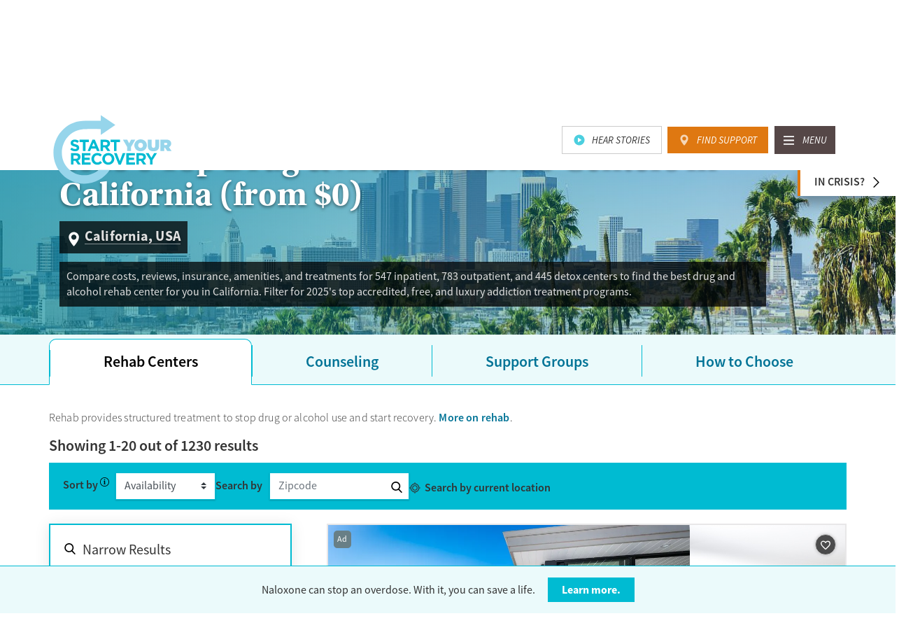

--- FILE ---
content_type: text/html; charset=utf-8
request_url: https://startyourrecovery.org/treatment/rehab-centers/california
body_size: 123781
content:

<!doctype html>
<html lang="en">
<head>
    <meta charset="utf-8" />
    <meta name="viewport" content="width=device-width, initial-scale=1, shrink-to-fit=no" />
    <meta http-equiv="x-ua-compatible" content="ie=edge" />
    <meta name="description" content="Compare costs, reviews, insurance, amenities, and treatments for 547 inpatient, 783 outpatient, and 445 detox centers to find the best drug and alcohol rehab center for you in California. Filter for 2025&#x27;s top accredited, free, and luxury addiction treatment programs." />
    
    <link rel="canonical" href="https://startyourrecovery.org/treatment/rehab-centers/california" />

    <title>2025&#x2019;s Top Drug &amp; Alcohol Rehab Centers in California (from $0)</title>

    <!-- // FAVICON // -->
    <link rel="apple-touch-icon" sizes="57x57" href="/apple-icon-57x57.png" />
    <link rel="apple-touch-icon" sizes="60x60" href="/apple-icon-60x60.png" />
    <link rel="apple-touch-icon" sizes="72x72" href="/apple-icon-72x72.png" />
    <link rel="apple-touch-icon" sizes="76x76" href="/apple-icon-76x76.png" />
    <link rel="apple-touch-icon" sizes="114x114" href="/apple-icon-114x114.png" />
    <link rel="apple-touch-icon" sizes="120x120" href="/apple-icon-120x120.png" />
    <link rel="apple-touch-icon" sizes="144x144" href="/apple-icon-144x144.png" />
    <link rel="apple-touch-icon" sizes="152x152" href="/apple-icon-152x152.png" />
    <link rel="apple-touch-icon" sizes="180x180" href="/apple-icon-180x180.png" />
    <link rel="icon" type="image/png" sizes="192x192" href="/android-icon-192x192.png" />
    <link rel="icon" type="image/png" sizes="32x32" href="/favicon-32x32.png" />
    <link rel="icon" type="image/png" sizes="96x96" href="/favicon-96x96.png" />
    <link rel="icon" type="image/png" sizes="16x16" href="/favicon-16x16.png" />
    <link rel="manifest" href="/images/css-assets/favicons/manifest.json">
    <meta name="msapplication-TileColor" content="#ffffff" />
    <meta name="msapplication-TileImage" content="/ms-icon-144x144.png" />
    <meta name="theme-color" content="#ffffff" />

    <link rel="stylesheet" type="text/css" href="/css/small.min.css?v=W5OK2oXzjsPma6KP4XT30QbUSu0v3jMaSQbQmT2P8zA" />
    <link rel="stylesheet" type="text/css" media="screen and (min-width: 768px)" href="/css/medium.min.css?v=ABZ5K_qEzChXbvQldOBO9FvKvBcb7KM0fVDZkuLn6cs" />
    <link rel="stylesheet" type="text/css" media="screen and (min-width: 992px)" href="/css/large.min.css?v=kdWSlukcs7adi8hWKeuS01p7SV5zyXHeXhjy4JRGsII" />
    <link rel="stylesheet" type="text/css" media="screen and (min-width: 1200px)" href="/css/xlarge.min.css?v=DdqYu_r3bSPdyWEKFFW-frGASeVU8AYPYGCFodYivbg" />

    <link rel="preconnect" crossorigin href="https://use.typekit.net">
    <link rel="preconnect" crossorigin href="https://p.typekit.net">
    <link rel="preload" as="style" href="https://use.typekit.net/dgf2uhh.css">

    <script>
        // Typekit async
        (function (d) {
            var config = {
                kitId: 'dgf2uhh',
                scriptTimeout: 3000,
                async: true
            },
                h = d.documentElement,
                t = setTimeout(function () {
                    h.className = h.className.replace(/\bwf-loading\b/g, "") + " wf-inactive";
                }, config.scriptTimeout),
                tk = d.createElement("script"),
                f = false,
                s = d.getElementsByTagName("script")[0],
                a;
            h.className += " wf-loading";
            tk.src = 'https://use.typekit.net/' + config.kitId + '.js';
            tk.async = true;
            tk.onload = tk.onreadystatechange = function () {
                a = this.readyState;
                if (f || a && a != "complete" && a != "loaded") return;
                f = true;
                clearTimeout(t);
                try {
                    Typekit.load(config)
                } catch (e) { }
            };
            s.parentNode.insertBefore(tk, s)
        })(document);
    </script>

    <script type="text/javascript" src="/js/top.js?v=XQE1trgbEHbw1Jew5d7c-38yt5ZB53Ppx46AEMAt8U8"></script>

</head>
<body class=' template-stateResources'>

    <!-- Google Tag Manager -->
<noscript>
    <iframe src="//www.googletagmanager.com/ns.html?id=GTM-5K2TTR" height="0" width="0" style="display:none;visibility:hidden"></iframe>
</noscript>
<script>(function(w,d,s,l,i){w[l]=w[l]||[];w[l].push({'gtm.start':
new Date().getTime(),event:'gtm.js'});var f=d.getElementsByTagName(s)[0],
j=d.createElement(s),dl=l!='dataLayer'?'&l='+l:'';j.async=true;j.src=
'//www.googletagmanager.com/gtm.js?id='+i+dl;f.parentNode.insertBefore(j,f);
})(window, document, 'script', 'dataLayer', 'GTM-5K2TTR');
</script><!-- End Google Tag Manager -->

    <a href="#" id="back-to-top" class="top">Back To Top</a>

    
<nav class="navbar navbar-expand-lg" aria-label="Primary Navigation">
    <a class="skip-link" href="#main-content">Skip to content</a>
    <div class="pin-trigger"></div>
    
    <div class="navbar__buttons">
        <div class="container">
            <a href="/hear-stories" class="navbar__button navbar__button--video">Hear Stories</a>
            <a href="/treatment" class="navbar__button navbar__button--location">Find Support</a>
        </div>
    </div>
    
    <div class="navbar__pin-trigger"></div>

    <div class="navbar__primary">
        <div class="container">
            <div class="navbar__content">           
                <a class="navbar-brand" href="/">
                    <svg id="logo-lockup" xmlns="http://www.w3.org/2000/svg" viewBox="0 0 464.1 270.3" class="logo">
                        <title>Start Your Recovery Logo</title>
                        <path class="path2" d="M85.4 142.1c-6.7 0-13.5-2.3-18.8-7.1l5.8-6.9c4 3.3 8.2 5.4 13.2 5.4 4 0 6.4-1.6 6.4-4.2v-.1c0-2.5-1.5-3.7-8.9-5.6-8.9-2.3-14.7-4.7-14.7-13.5v-.1c0-8 6.4-13.3 15.5-13.3 6.4 0 11.9 2 16.4 5.6l-5.1 7.3c-3.9-2.7-7.8-4.4-11.5-4.4s-5.7 1.7-5.7 3.9v.1c0 2.9 1.9 3.9 9.5 5.8 9 2.3 14 5.6 14 13.3v.1c.2 8.7-6.5 13.7-16.1 13.7zM126 106.2v35.3h-9.7v-35.3h-13.5v-9h36.7v9H126zM171 141.4l-4-9.9h-18.7l-4 9.9h-9.9l19-44.6h9l19 44.6H171zm-13.4-32.8l-5.9 14.3h11.8l-5.9-14.3zM211.7 141.4l-9.5-14.2h-7.6v14.2h-9.7V97.2h20.2c10.4 0 16.7 5.5 16.7 14.6v.1c0 7.1-3.9 11.6-9.5 13.7l10.8 15.8h-11.4zm.2-29.1c0-4.2-2.9-6.3-7.6-6.3h-9.7v12.7h9.9c4.7 0 7.5-2.5 7.5-6.3v-.1zM247.4 106.2v35.3h-9.7v-35.3h-13.5v-9h36.7v9h-13.5z"></path>
                        <path class="path1" d="M288.9 125.6l-16.9-29h16.8l7.7 14.7 7.7-14.7h16.6l-16.9 28.7v16.1h-15v-15.8zM341.1 142.4c-3.5 0-6.7-.6-9.6-1.8-3-1.2-5.5-2.8-7.7-4.9-2.2-2.1-3.9-4.6-5.2-7.4-1.2-2.8-1.9-5.9-1.9-9.1v-.2c0-3.2.6-6.3 1.9-9.1 1.3-2.8 3-5.3 5.2-7.4 2.2-2.1 4.8-3.8 7.8-5 3-1.2 6.2-1.8 9.7-1.8 3.5 0 6.7.6 9.6 1.8 3 1.2 5.5 2.8 7.7 4.9 2.2 2.1 3.9 4.6 5.2 7.4 1.2 2.8 1.9 5.9 1.9 9.1v.1c0 3.2-.6 6.3-1.9 9.1-1.3 2.8-3 5.3-5.2 7.4-2.2 2.1-4.8 3.8-7.8 5-3 1.3-6.2 1.9-9.7 1.9zm.1-13.3c1.4 0 2.7-.3 3.8-.8 1.2-.6 2.1-1.3 2.9-2.2.8-.9 1.4-2 1.9-3.2.4-1.2.6-2.5.6-3.8v-.1c0-1.3-.2-2.6-.7-3.8-.4-1.2-1.1-2.3-1.9-3.2-.8-.9-1.8-1.7-2.9-2.2-1.2-.6-2.5-.8-3.9-.8s-2.7.3-3.8.8c-1.2.6-2.1 1.3-2.9 2.2-.8.9-1.4 2-1.9 3.2-.4 1.2-.6 2.5-.6 3.8v.1c0 1.3.2 2.6.7 3.8.4 1.2 1.1 2.3 1.9 3.2.8.9 1.8 1.7 2.9 2.2 1.2.6 2.5.8 3.9.8zM391.4 142.3c-3.3 0-6.3-.4-9.1-1.2-2.7-.8-5-2-6.9-3.7-1.9-1.7-3.4-3.9-4.5-6.5s-1.6-5.8-1.6-9.5V96.6h15.2v24.5c0 2.8.7 4.8 2 6 1.3 1.3 3 1.9 5 1.9s3.7-.6 5-1.8c1.3-1.2 1.9-3.1 1.9-5.9V96.6h15.2V121c0 3.8-.5 7.1-1.6 9.8-1.1 2.7-2.6 4.9-4.5 6.6-1.9 1.7-4.3 3-7 3.7s-5.8 1.2-9.1 1.2zM418.4 96.6h21.9c4 0 7.3.5 9.9 1.4 2.6.9 4.7 2.2 6.2 3.7 1.4 1.4 2.4 2.9 3.1 4.6.7 1.7 1 3.7 1 6v.1c0 3.3-.8 6.1-2.4 8.3-1.6 2.3-3.7 4.1-6.5 5.4l10.4 15.2h-17l-8.5-12.8h-3.2v12.8h-15V96.6zm21.4 21.3c1.8 0 3.2-.4 4.2-1.2 1-.8 1.5-1.8 1.5-3.2v-.1c0-1.5-.5-2.5-1.5-3.2-1-.7-2.4-1.1-4.2-1.1h-6.5v8.8h6.5z"></path>
                        <path class="path2" d="M96.5 194L87 179.8h-7.6V194h-9.7v-44.2h20.2c10.4 0 16.7 5.5 16.7 14.6v.1c0 7.1-3.9 11.6-9.5 13.7l10.8 15.8H96.5zm.2-29.1c0-4.2-2.9-6.3-7.6-6.3h-9.7v12.7h9.9c4.7 0 7.5-2.5 7.5-6.3v-.1zM112.2 194v-44.2h33.4v8.7h-23.7v9h20.9v8.7h-20.9v9.3h24v8.7h-33.7zM172.1 194.8c-13 0-22.7-10-22.7-22.8v-.1c0-12.6 9.5-22.9 23.1-22.9 8.3 0 13.3 2.8 17.4 6.8l-6.2 7.1c-3.4-3.1-6.9-5-11.3-5-7.5 0-12.8 6.2-12.8 13.8v.1c0 7.6 5.2 13.9 12.8 13.9 5.1 0 8.2-2 11.6-5.2l6.2 6.3c-4.5 4.9-9.5 8-18.1 8zM215.1 194.8c-13.7 0-23.4-10.2-23.4-22.8v-.1c0-12.6 9.9-22.9 23.6-22.9s23.4 10.2 23.4 22.8v.1c0 12.5-9.9 22.9-23.6 22.9zm13.4-22.9c0-7.6-5.6-13.9-13.4-13.9s-13.3 6.2-13.3 13.8v.1c0 7.6 5.6 13.9 13.4 13.9s13.3-6.2 13.3-13.8v-.1zM264 194.3h-8.6l-17.9-44.6h10.7l11.6 31.2 11.6-31.2h10.5L264 194.3zM285.6 194v-44.2H319v8.7h-23.7v9h20.9v8.7h-20.9v9.3h24v8.7h-33.7zM351.6 194l-9.5-14.2h-7.6V194h-9.7v-44.2H345c10.4 0 16.7 5.5 16.7 14.6v.1c0 7.1-3.9 11.6-9.5 13.7L363 194h-11.4zm.2-29.1c0-4.2-2.9-6.3-7.6-6.3h-9.7v12.7h9.9c4.7 0 7.5-2.5 7.5-6.3v-.1zM387.9 176.4V194h-9.7v-17.4l-17-26.8h11.4l10.6 17.8 10.7-17.8H405l-17.1 26.6z"></path>
                        <path class="path1" d="M177.6 214.9c-15.2 13-35 20.9-56.6 20.9-48.1 0-87.1-39-87.1-87.1 0-47.6 33.6-88.2 80.8-92.3 9.9-.8 41.1-1.7 71.1-.5v22.4l56.9-38.8-56.9-38v21.7c-32.6.3-52.8-.5-71.7.5-65.2 3.5-113 59.5-113 125 0 66.2 53.7 119.9 119.9 119.9 41.7 0 78.4-21.3 99.9-53.6h-43.3z"></path>
                    </svg>
                </a>

                <div class="navbar__buttons">
                    <a href="/hear-stories" class="navbar__button navbar__button--video">Hear Stories</a>
                    <a href="/treatment" class="navbar__button navbar__button--location">Find Support</a>
                </div>
                <button class="navbar-toggler" type="button" data-toggle="collapse" data-target="#mainnav" aria-controls="mainnav" aria-expanded="false"><span class="navbar-toggler-icon" title="Menu"></span></button>
            </div>

            <div class="collapse navbar-collapse navbar-collapse--fade-in" id="mainnav">

<div class="container">
    <button class="navbar-toggler" type="button" data-toggle="collapse" data-target="#mainnav" aria-controls="mainnav" aria-expanded="false"><span class="navbar-toggler-icon" title="Close menu"></span></button>
    <ul class="navbar-nav" id="mainnav-wrapper">
                <li class="nav-item dropdown">
                    <button class="nav-link navbar__dropdown-toggle collapsed" type="button" id="mainnav-dropdown-0" data-toggle="collapse" aria-expanded="false" data-target="#mainnav-dropdown-dropdown-0" aria-controls="mainnav-dropdown-dropdown-0">Signs &amp; Risk Factors</button>
                    <div class="navbar__dropdown collapse" id="mainnav-dropdown-dropdown-0" data-parent="#mainnav-wrapper" style="">
                        <div class="navbar__dropdown-wrap">
                            <div class="navbar__categories">
                                    <div class="navbar__category">
                                        <div class="navbar__category-title">Signs</div>
                                        <ul>
                                                <li><a href="/signs">Signs of Risky Use</a></li>
                                        </ul>
                                    </div>
                                    <div class="navbar__category">
                                        <div class="navbar__category-title">Harm Reduction</div>
                                        <ul>
                                                <li><a href="/treatment/preventing-responding-to-an-opioid-overdose">Overdose Prevention</a></li>
                                        </ul>
                                    </div>
                            </div>
                        </div>
                    </div>
                </li>
                <li class="nav-item dropdown">
                    <button class="nav-link navbar__dropdown-toggle collapsed" type="button" id="mainnav-dropdown-1" data-toggle="collapse" aria-expanded="false" data-target="#mainnav-dropdown-dropdown-1" aria-controls="mainnav-dropdown-dropdown-1">Treatment &amp; Support</button>
                    <div class="navbar__dropdown collapse" id="mainnav-dropdown-dropdown-1" data-parent="#mainnav-wrapper" style="">
                        <div class="navbar__dropdown-wrap">
                            <div class="navbar__categories">
                                    <div class="navbar__category">
                                        <div class="navbar__category-title">Make Your Recovery Plan</div>
                                        <ul>
                                                <li><a href="/treatment/make-a-recovery-plan">Planning Your Recovery</a></li>
                                                <li><a href="/treatment/support-groups">Support Groups</a></li>
                                                <li><a href="/treatment/rehab-centers">Rehab</a></li>
                                                <li><a href="/treatment/counseling">Counseling</a></li>
                                                <li><a href="/treatment/medications">Medications</a></li>
                                        </ul>
                                    </div>
                                    <div class="navbar__category">
                                        <div class="navbar__category-title">Find Treatment by City</div>
                                        <ul>
                                                <li><a href="/treatment">Search All Cities</a></li>
                                                <li><a href="/treatment/rehab-centers/georgia/atlanta">Atlanta</a></li>
                                                <li><a href="/treatment/rehab-centers/massachusetts/boston">Boston</a></li>
                                                <li><a href="/treatment/rehab-centers/illinois/chicago">Chicago</a></li>
                                                <li><a href="/treatment/rehab-centers/ohio/cleveland">Cleveland</a></li>
                                                <li><a href="/treatment/rehab-centers/texas/dallas">Dallas</a></li>
                                                <li><a href="/treatment/rehab-centers/colorado/denver">Denver</a></li>
                                                <li><a href="/treatment/rehab-centers/texas/houston">Houston</a></li>
                                                <li><a href="/treatment/rehab-centers/indiana/indianapolis">Indianapolis</a></li>
                                                <li><a href="/treatment/rehab-centers/california/los-angeles">Los Angeles</a></li>
                                                <li><a href="/treatment/rehab-centers/florida/miami">Miami</a></li>
                                                <li><a href="/treatment/rehab-centers/new-york/new-york-city">New York</a></li>
                                                <li><a href="/treatment/rehab-centers/new-jersey/newark">Newark</a></li>
                                                <li><a href="/treatment/rehab-centers/pennsylvania/philadelphia">Philadelphia</a></li>
                                                <li><a href="/treatment/rehab-centers/arizona/phoenix">Phoenix</a></li>
                                                <li><a href="/treatment/rehab-centers/california/san-diego">San Diego</a></li>
                                                <li><a href="/treatment/rehab-centers/california/bay-area">San Francisco</a></li>
                                                <li><a href="/treatment/rehab-centers/washington-dc">Washington DC</a></li>
                                        </ul>
                                    </div>
                                    <div class="navbar__category">
                                        <div class="navbar__category-title">Find Treatment by State</div>
                                        <ul>
                                                <li><a href="/treatment">Search All States</a></li>
                                                <li><a href="/treatment/rehab-centers/arizona">Arizona</a></li>
                                                <li><a href="/treatment/rehab-centers/california">California</a></li>
                                                <li><a href="/treatment/rehab-centers/florida">Florida</a></li>
                                                <li><a href="/treatment/rehab-centers/illinois">Illinois</a></li>
                                                <li><a href="/treatment/rehab-centers/indiana">Indiana</a></li>
                                                <li><a href="/treatment/rehab-centers/massachusetts">Massachusetts</a></li>
                                                <li><a href="/treatment/rehab-centers/michigan">Michigan</a></li>
                                                <li><a href="/treatment/rehab-centers/new-jersey">New Jersey</a></li>
                                                <li><a href="/treatment/rehab-centers/new-york">New York</a></li>
                                                <li><a href="/treatment/rehab-centers/north-carolina">North Carolina</a></li>
                                                <li><a href="/treatment/rehab-centers/ohio">Ohio</a></li>
                                                <li><a href="/treatment/rehab-centers/pennsylvania">Pennsylvania</a></li>
                                                <li><a href="/treatment/rehab-centers/tennessee">Tennessee</a></li>
                                                <li><a href="/treatment/rehab-centers/texas">Texas</a></li>
                                                <li><a href="/treatment/rehab-centers/georgia">Georgia</a></li>
                                                <li><a href="/treatment/rehab-centers/virginia">Virginia</a></li>
                                                <li><a href="/treatment/rehab-centers/washington">Washington</a></li>
                                        </ul>
                                    </div>
                            </div>
                        </div>
                    </div>
                </li>
                <li class="nav-item">
                    <a class="nav-link" href="/in-recovery">Recovery</a>
                </li>
                <li class="nav-item dropdown">
                    <button class="nav-link navbar__dropdown-toggle collapsed" type="button" id="mainnav-dropdown-3" data-toggle="collapse" aria-expanded="false" data-target="#mainnav-dropdown-dropdown-3" aria-controls="mainnav-dropdown-dropdown-3">About Substance Use</button>
                    <div class="navbar__dropdown collapse" id="mainnav-dropdown-dropdown-3" data-parent="#mainnav-wrapper" style="">
                        <div class="navbar__dropdown-wrap">
                            <div class="navbar__categories">
                                    <div class="navbar__category">
                                        <div class="navbar__category-title">101</div>
                                        <ul>
                                                <li><a href="/about">What is Substance Use Disorder?</a></li>
                                        </ul>
                                    </div>
                                    <div class="navbar__category">
                                        <div class="navbar__category-title">Who You Are</div>
                                        <ul>
                                                <li><a href="/who/veterans-military">Veterans &amp; Military Personnel</a></li>
                                                <li><a href="/who/teens">Teens</a></li>
                                                <li><a href="/who/college">College Students</a></li>
                                                <li><a href="/who/lgbtq">LGBTQ</a></li>
                                                <li><a href="/who/seniors">Seniors</a></li>
                                                <li><a href="/who/parents">Parents</a></li>
                                        </ul>
                                    </div>
                                    <div class="navbar__category">
                                        <div class="navbar__category-title">Experiences</div>
                                        <ul>
                                                <li><a href="/experiences/sexual-assault">Sexual Assault</a></li>
                                                <li><a href="/experiences/co-occurring-disorders">Mental Health Disorders</a></li>
                                                <li><a href="/experiences/relationship-challenges">Relationship Challenges</a></li>
                                                <li><a href="/experiences/suicide-prevention">Suicide Prevention</a></li>
                                                <li><a href="/experiences/eating-disorders">Eating Disorders</a></li>
                                                <li><a href="/experiences/problem-gambling">Problem Gambling</a></li>
                                                <li><a href="/experiences/employment">Employment</a></li>
                                        </ul>
                                    </div>
                            </div>
                        </div>
                    </div>
                </li>
                <li class="nav-item">
                    <a class="nav-link" href="/about-us">About Us</a>
                </li>
    </ul>

    <div class="navbar__buttons">
        <a href="/hear-stories" class="navbar__button navbar__button--video">Hear Stories</a>
        <a href="/treatment" class="navbar__button navbar__button--location">Find Support</a>
    </div>
</div>
            </div>
        </div>
    </div>
</nav>

    

    
<main id="main-content" tabindex="0">
    <div id="hero" class="container-fluid no-gutter hero hero__regional">

            <div class="hero__bg" aria-hidden="true">
                <div class="hero__bg-lg" style="background-image: url(/media/1107/california-rehabs.jpg?width=1277&amp;height=449&amp;v=1d3c5bb8d8f95b0);"></div>
                <div class="hero__bg-sm" style="background-image: url(/media/1107/california-rehabs.jpg?width=768&amp;height=400&amp;v=1d3c5bb8d8f95b0;"></div>
            </div>
        
        <div class="row">
            <div class="container no-gutter">
                <div class="col-md-12">
                    <h1 class="hero__title">
                        2025&#x2019;s Top Drug &amp; Alcohol Rehab Centers in California (from $0)
                        <span class="hero__title">
                            <div class="hero__title-tagline"><span>California, USA</span></div>
                        </span>
                    </h1>
                        <div class="hero__desc-container">
                            <div class="hero__desc"> Compare costs, reviews, insurance, amenities, and treatments for 547 inpatient, 783 outpatient, and 445 detox centers to find the best drug and alcohol rehab center for you in California. Filter for 2025's top accredited, free, and luxury addiction treatment programs.</div>
                        </div>
                </div>
            </div>
        </div>
        <a class="hero__crisis-toggle" href="#crisisModal" data-toggle="modal">In Crisis?</a>
    </div>
<div class="modal modal--crisis fade" id="crisisModal" tabindex="-1" role="dialog" aria-labelledby="crisisModalLabel" aria-hidden="true">
    <div class="modal-dialog" role="document">
        <div class="modal-content">
            <div class="modal-header">
                <h5 class="modal-title" id="crisisModalLabel">In Crisis Now?</h5>
                <button type="button" class="close" data-dismiss="modal" title="Close"></button>
            </div>
            <div class="modal-body">
                <p><strong>For medical emergencies, including overdose, <a href="tel:911">call 911</a></strong>.</p>
                <p>If you or someone you know is experiencing a mental health or emotional crisis, please <a href="tel:1-800-273-8255">call 1-800-273-8255</a>.</p>
            </div>
        </div>
    </div>
</div>

<div class="facility-tabs__container">
    <nav class="facility-tabs__nav">
        <ul class="container content-block content-block__tabs">
            <li><a class="facility-tabs__item facility-tabs__nav-active" href="#facilities-listing-rehab"><span>Rehab Centers</span></a></li>
            <li><a class="facility-tabs__item" href="#facilities-listing-counseling"><span>Counseling</span></a></li>
            <li><a class="facility-tabs__item" href="#facilities-listing-support"><span>Support Groups</span></a></li>
                <li><a class="facility-tabs__item" href="#facilities-listing-faq"><span>How to Choose</span></a></li>
        </ul>
    </nav>

    <section id="facilities-listing-rehab" class="container content-block content-block__tabs facility-tabs__panel facility-tabs__panel--active">



<form action="/umbraco/surface/Repo/FacilityResults?ListId=1&Latitude=&Longitude=&ClosestZip=&IsMethadonePage=false&IsNationalPage=False&SyrValueName=" method="GET">
    <div class="facility-result__intro">
        <div class="row">
            <div class="col-sm-12 col-md-9">
                <p>Rehab provides structured treatment to stop drug or alcohol use and start recovery. <a href="/treatment/rehab-centers">More on rehab</a>.</p>
            </div>
        </div>
                <div class="facility-result__count">                 
                        <h3><strong>Showing </strong> <span class="facility-result__numbers"><span class="facility-result__start">1</span>-<span class="facility-result__end">20</span> out of </span><span class="facility-result__total">1230</span> results</h3>                    
                        <h3 class="facility-result__count-loading">Loading Results...</h3>
                </div> 

    </div>

    <div class="facility-filters__active facility-filters__active-desktop">
        <h4>Selected Options:</h4>
        <div class="facility-filters__active-wrap"></div>
        <button type="reset" class="facility-filters__active-clear">Clear All</button>
    </div>

    <div class="facility-filters__sort">

        <div class="facility-filters__sort-sort">
            <label class="facility-filters__rehab-sort" for="facilities-listing-rehab-sort">Sort by</label>
            <div class="facility-filters__sort-sort--tooltip">
                <button type="button" data-toggle="tooltip" data-animation="true" data-html="true" data-placement="bottom" data-trigger="focus" data-title="Sort based on Distance, 2025&#x2019;s Top Accredited, or Availability. Registered facilities provide updates on their Availability status. Compensation from facilities is a factor in the sort order of similar facilities when Availability is selected. Sort by 2025&#x2019;s Top Accredited to see centers holding trusted third-party accreditation (e.g. CARF, Joint Commission)." aria-label="Sort based on Distance, 2025&#x2019;s Top Accredited, or Availability. Registered facilities provide updates on their Availability status. Compensation from facilities is a factor in the sort order of similar facilities when Availability is selected. Sort by 2025&#x2019;s Top Accredited to see centers holding trusted third-party accreditation (e.g. CARF, Joint Commission)." data-original-title="" title=""></button>
            </div>


        <select id="facilities-listing-rehab-sort" name="sorting">
                <option value="Availability" selected>Availability</option>

                <option value="Accreditations">Top Accredited</option>

        </select>
        </div>
            <div class="facility-filters__sort-zip">
                <label for="rehab-zip">Search by</label>
                <input required id="rehab-zip" name="zip" type="tel" pattern="^(\d{5})$" maxlength="5" placeholder="Zipcode" />
                <button type="button" class="facility-filters__sort-zip--submit" data-url="/treatment/search" title="Search by Zip"></button>
            </div>
            <div class="facility-filters__sort-latlong">
                <span class="facility-filters__sort-latlong-prompt">
                    <button type="button" data-href="/treatment/search">Search by current location</button>
                </span><span class="facility-filters__sort-latlong-error">Could not get your location automatically. Please update your browser settings to allow access to location data, or provide your zip code.</span>
            </div>
    </div>

    <div class="row facility-result__container">
        <div class="col-md-4">
            <div class="facility-filters">
                <h3>Narrow Results</h3>
                <button type="button" class="facility-filters__close">Close Filters</button>
                <div class="facility-filters__groups">
                        <div id="facility-filters-facilities-listing-rehab" class="facility-filters__single facility-filters__single--open-sm">
                            <a href="#facility-filters-facilities-listing-rehab" class="facility-filters__label"><span>Location</span></a>
                            <div class="facility-filters__label--desktop"><span>Location</span></div>

                            <div class="facility-filters__single-options">
                                    <div>
                                        <a href="/treatment/rehab-centers/california/bakersfield">Bakersfield</a>
                                    </div>
                                    <div>
                                        <a href="/treatment/rehab-centers/california/bay-area">Bay Area</a>
                                    </div>
                                    <div>
                                        <a href="/treatment/rehab-centers/california/concord">Concord</a>
                                    </div>
                                    <div>
                                        <a href="/treatment/rehab-centers/california/fresno">Fresno</a>
                                    </div>
                                    <div>
                                        <a href="/treatment/rehab-centers/california/los-angeles">Los Angeles</a>
                                    </div>
                                    <div>
                                        <a href="/treatment/rehab-centers/california/northern-california">Northern California</a>
                                    </div>
                                    <div>
                                        <a href="/treatment/rehab-centers/california/orange-county">Orange County</a>
                                    </div>
                                    <div>
                                        <a href="/treatment/rehab-centers/california/riverside">Riverside</a>
                                    </div>
                                    <div>
                                        <a href="/treatment/rehab-centers/california/sacramento">Sacramento</a>
                                    </div>
                                    <div>
                                        <a href="/treatment/rehab-centers/california/san-diego">San Diego</a>
                                    </div>
                                    <div>
                                        <a href="/treatment/rehab-centers/california/san-jose">San Jose</a>
                                    </div>
                                    <div>
                                        <a href="/treatment/rehab-centers/california/southern-california">Southern California</a>
                                    </div>
                                    <div>
                                        <a href="/treatment/rehab-centers/california/mission-viejo">Mission Viejo</a>
                                    </div>
                                    <div>
                                        <a href="/treatment/rehab-centers/california/murrieta">Murrieta</a>
                                    </div>
                                    <div>
                                        <a href="/treatment/rehab-centers/california/san-francisco">San Francisco</a>
                                    </div>
                            </div>
                                <a href="#facility-filters-facilities-listing-rehab" class="facility-filters__all" data-filters-less="View Less">View All</a>
                        </div>
                    <div id="facility-filters-treatment-type" class="facility-filters__single">
                        <a href="#facility-filters-treatment-type" class="facility-filters__label"><span>Treatment type</span></a>
                        <div class="facility-filters__label--desktop"><span>Treatment type</span></div>

                        <div class="facility-filters__single-options" id="facility-filters-search-group-treatment-type">

                                    <div class="check-custom">
                                        <input type="checkbox" name="settings" value="1" id="city-filter-treatment-type-1"  /><label for="city-filter-treatment-type-1">Inpatient</label>
                                            <div class="facility__results facility-filters--tooltip"><button type="button" data-toggle="tooltip" data-animation="true" data-html="true" data-placement="bottom" data-trigger="focus" data-template="<div class='tooltip tooltip--facility-filters' role='tooltip'><div class='tooltip-inner'></div></div>" data-title="Live-in drug and alcohol treatment. Treatment in residential rehab typically lasts from one month to one year. &lt;a href=&#x27;/treatment/rehab-centers/outpatient-vs-inpatient&#x27;&gt;Learn more&lt;/a&gt;." aria-label="Live-in drug and alcohol treatment. Treatment in residential rehab typically lasts from one month to one year. &lt;a href=&#x27;/treatment/rehab-centers/outpatient-vs-inpatient&#x27;&gt;Learn more&lt;/a&gt;."></button></div>
                                    </div>
                                    <div class="check-custom">
                                        <input type="checkbox" name="settings" value="2" id="city-filter-treatment-type-2"  /><label for="city-filter-treatment-type-2">Hospital</label>
                                            <div class="facility__results facility-filters--tooltip"><button type="button" data-toggle="tooltip" data-animation="true" data-html="true" data-placement="bottom" data-trigger="focus" data-template="<div class='tooltip tooltip--facility-filters' role='tooltip'><div class='tooltip-inner'></div></div>" data-title="24/7 drug and alcohol treatment connected to a hospital, typically lasting days or weeks" aria-label="24/7 drug and alcohol treatment connected to a hospital, typically lasting days or weeks"></button></div>
                                    </div>
                                    <div class="check-custom">
                                        <input type="checkbox" name="settings" value="3" id="city-filter-treatment-type-3"  /><label for="city-filter-treatment-type-3">Outpatient</label>
                                            <div class="facility__results facility-filters--tooltip"><button type="button" data-toggle="tooltip" data-animation="true" data-html="true" data-placement="bottom" data-trigger="focus" data-template="<div class='tooltip tooltip--facility-filters' role='tooltip'><div class='tooltip-inner'></div></div>" data-title="Treatment at a facility while a patient lives on their own. &lt;a href=&#x27;/treatment/rehab-centers/outpatient-vs-inpatient&#x27;&gt;Learn more&lt;/a&gt;." aria-label="Treatment at a facility while a patient lives on their own. &lt;a href=&#x27;/treatment/rehab-centers/outpatient-vs-inpatient&#x27;&gt;Learn more&lt;/a&gt;."></button></div>
                                    </div>
                                    <div class="check-custom">
                                        <input type="checkbox" name="settings" value="5" id="city-filter-treatment-type-5"  /><label for="city-filter-treatment-type-5">Detox</label>
                                            <div class="facility__results facility-filters--tooltip"><button type="button" data-toggle="tooltip" data-animation="true" data-html="true" data-placement="bottom" data-trigger="focus" data-template="<div class='tooltip tooltip--facility-filters' role='tooltip'><div class='tooltip-inner'></div></div>" data-title="Supervised withdrawal from drug or alcohol use. Detox helps the body rid itself of substances while the symptoms of drug or alcohol withdrawal are treated." aria-label="Supervised withdrawal from drug or alcohol use. Detox helps the body rid itself of substances while the symptoms of drug or alcohol withdrawal are treated."></button></div>
                                    </div>
                                    <div class="check-custom">
                                        <input type="checkbox" name="settings" value="4" id="city-filter-treatment-type-4"  /><label for="city-filter-treatment-type-4">Telemedicine</label>
                                            <div class="facility__results facility-filters--tooltip"><button type="button" data-toggle="tooltip" data-animation="true" data-html="true" data-placement="bottom" data-trigger="focus" data-template="<div class='tooltip tooltip--facility-filters' role='tooltip'><div class='tooltip-inner'></div></div>" data-title="Care given online or over the phone to support drug and alcohol treatment and recovery." aria-label="Care given online or over the phone to support drug and alcohol treatment and recovery."></button></div>
                                    </div>
                        </div>
                    </div>
                    <div id="facility-filters-insurance-options" class="facility-filters__single facility-filters__single--scroll">
                        <a href="#facility-filters-insurance-options" class="facility-filters__label"><span>Insurance Accepted</span></a>
                        <div class="facility-filters__label--desktop"><span>Insurance Accepted</span></div>

                        <div class="facility-filters__single-search">
                            <input type="search" name="" placeholder="Search for Insurance Accepted" aria-controls="facility-filters-search-group-insurance-options">
                        </div>

                        <div class="facility-filters__single-options" id="facility-filters-search-group-insurance-options">
                                    <div class="check-custom facility-filters__single-search--match">
                                        <input type="checkbox" name="payments" value="100" id="Aetna"  />
                                        <label for="Aetna">Aetna</label>
                                    </div>
                                    <div class="check-custom facility-filters__single-search--match">
                                        <input type="checkbox" name="payments" value="310" id="Ambetter"  />
                                        <label for="Ambetter">Ambetter</label>
                                    </div>
                                    <div class="check-custom facility-filters__single-search--match">
                                        <input type="checkbox" name="payments" value="311" id="AmeriHealth"  />
                                        <label for="AmeriHealth">AmeriHealth</label>
                                    </div>
                                    <div class="check-custom facility-filters__single-search--match">
                                        <input type="checkbox" name="payments" value="312" id="AmeriHealth Caritas"  />
                                        <label for="AmeriHealth Caritas">AmeriHealth Caritas</label>
                                    </div>
                                    <div class="check-custom facility-filters__single-search--match">
                                        <input type="checkbox" name="payments" value="99" id="Anthem"  />
                                        <label for="Anthem">Anthem</label>
                                    </div>
                                    <div class="check-custom facility-filters__single-search--match">
                                        <input type="checkbox" name="payments" value="313" id="BHS | Behavioral Health Systems"  />
                                        <label for="BHS | Behavioral Health Systems">BHS | Behavioral Health Systems</label>
                                    </div>
                                    <div class="check-custom facility-filters__single-search--match">
                                        <input type="checkbox" name="payments" value="102" id="Blue Cross Blue Shield"  />
                                        <label for="Blue Cross Blue Shield">Blue Cross Blue Shield</label>
                                    </div>
                                    <div class="check-custom facility-filters__single-search--match">
                                        <input type="checkbox" name="payments" value="314" id="Blue Shield of California"  />
                                        <label for="Blue Shield of California">Blue Shield of California</label>
                                    </div>
                                    <div class="check-custom facility-filters__single-search--match">
                                        <input type="checkbox" name="payments" value="315" id="Bright Health"  />
                                        <label for="Bright Health">Bright Health</label>
                                    </div>
                                    <div class="check-custom facility-filters__single-search--match">
                                        <input type="checkbox" name="payments" value="103" id="CareFirst"  />
                                        <label for="CareFirst">CareFirst</label>
                                    </div>
                                    <div class="check-custom facility-filters__single-search--match">
                                        <input type="checkbox" name="payments" value="101" id="Carelon"  />
                                        <label for="Carelon">Carelon</label>
                                    </div>
                                    <div class="check-custom facility-filters__single-search--match">
                                        <input type="checkbox" name="payments" value="316" id="CareSource"  />
                                        <label for="CareSource">CareSource</label>
                                    </div>
                                    <div class="check-custom facility-filters__single-search--match">
                                        <input type="checkbox" name="payments" value="104" id="Cigna"  />
                                        <label for="Cigna">Cigna</label>
                                    </div>
                                    <div class="check-custom facility-filters__single-search--match">
                                        <input type="checkbox" name="payments" value="317" id="Claritev"  />
                                        <label for="Claritev">Claritev</label>
                                    </div>
                                    <div class="check-custom facility-filters__single-search--match">
                                        <input type="checkbox" name="payments" value="318" id="Community Care Behavioral Health Organization (CCBHO)"  />
                                        <label for="Community Care Behavioral Health Organization (CCBHO)">Community Care Behavioral Health Organization (CCBHO)</label>
                                    </div>
                                    <div class="check-custom facility-filters__single-search--match">
                                        <input type="checkbox" name="payments" value="105" id="ComPsych"  />
                                        <label for="ComPsych">ComPsych</label>
                                    </div>
                                    <div class="check-custom facility-filters__single-search--match">
                                        <input type="checkbox" name="payments" value="319" id="Coventry"  />
                                        <label for="Coventry">Coventry</label>
                                    </div>
                                    <div class="check-custom facility-filters__single-search--match">
                                        <input type="checkbox" name="payments" value="320" id="EmblemHealth"  />
                                        <label for="EmblemHealth">EmblemHealth</label>
                                    </div>
                                    <div class="check-custom facility-filters__single-search--match">
                                        <input type="checkbox" name="payments" value="321" id="Fallon Health"  />
                                        <label for="Fallon Health">Fallon Health</label>
                                    </div>
                                    <div class="check-custom facility-filters__single-search--match">
                                        <input type="checkbox" name="payments" value="322" id="Fidelis Care"  />
                                        <label for="Fidelis Care">Fidelis Care</label>
                                    </div>
                                    <div class="check-custom facility-filters__single-search--match">
                                        <input type="checkbox" name="payments" value="323" id="First Health"  />
                                        <label for="First Health">First Health</label>
                                    </div>
                                    <div class="check-custom facility-filters__single-search--match">
                                        <input type="checkbox" name="payments" value="324" id="Florida Blue"  />
                                        <label for="Florida Blue">Florida Blue</label>
                                    </div>
                                    <div class="check-custom facility-filters__single-search--match">
                                        <input type="checkbox" name="payments" value="325" id="GEHA"  />
                                        <label for="GEHA">GEHA</label>
                                    </div>
                                    <div class="check-custom facility-filters__single-search--match">
                                        <input type="checkbox" name="payments" value="326" id="Geisinger Health Plan"  />
                                        <label for="Geisinger Health Plan">Geisinger Health Plan</label>
                                    </div>
                                    <div class="check-custom facility-filters__single-search--match">
                                        <input type="checkbox" name="payments" value="106" id="Health Net"  />
                                        <label for="Health Net">Health Net</label>
                                    </div>
                                    <div class="check-custom facility-filters__single-search--match">
                                        <input type="checkbox" name="payments" value="327" id="Health Net of California"  />
                                        <label for="Health Net of California">Health Net of California</label>
                                    </div>
                                    <div class="check-custom facility-filters__single-search--match">
                                        <input type="checkbox" name="payments" value="329" id="Healthfirst"  />
                                        <label for="Healthfirst">Healthfirst</label>
                                    </div>
                                    <div class="check-custom facility-filters__single-search--match">
                                        <input type="checkbox" name="payments" value="328" id="HealthPartners"  />
                                        <label for="HealthPartners">HealthPartners</label>
                                    </div>
                                    <div class="check-custom facility-filters__single-search--match">
                                        <input type="checkbox" name="payments" value="107" id="Highmark"  />
                                        <label for="Highmark">Highmark</label>
                                    </div>
                                    <div class="check-custom facility-filters__single-search--match">
                                        <input type="checkbox" name="payments" value="108" id="Humana"  />
                                        <label for="Humana">Humana</label>
                                    </div>
                                    <div class="check-custom facility-filters__single-search--match">
                                        <input type="checkbox" name="payments" value="330" id="Humana Medicare"  />
                                        <label for="Humana Medicare">Humana Medicare</label>
                                    </div>
                                    <div class="check-custom facility-filters__single-search--match">
                                        <input type="checkbox" name="payments" value="13" id="IHS"  />
                                        <label for="IHS">IHS</label>
                                    </div>
                                    <div class="check-custom facility-filters__single-search--match">
                                        <input type="checkbox" name="payments" value="109" id="Kaiser Permanente"  />
                                        <label for="Kaiser Permanente">Kaiser Permanente</label>
                                    </div>
                                    <div class="check-custom facility-filters__single-search--match">
                                        <input type="checkbox" name="payments" value="332" id="Magellan"  />
                                        <label for="Magellan">Magellan</label>
                                    </div>
                                    <div class="check-custom facility-filters__single-search--match">
                                        <input type="checkbox" name="payments" value="333" id="Massachusetts Behavioral Health Partnership"  />
                                        <label for="Massachusetts Behavioral Health Partnership">Massachusetts Behavioral Health Partnership</label>
                                    </div>
                                    <div class="check-custom facility-filters__single-search--match">
                                        <input type="checkbox" name="payments" value="12" id="Medicaid"  />
                                        <label for="Medicaid">Medicaid</label>
                                    </div>
                                    <div class="check-custom facility-filters__single-search--match">
                                        <input type="checkbox" name="payments" value="11" id="Medicare"  />
                                        <label for="Medicare">Medicare</label>
                                    </div>
                                    <div class="check-custom facility-filters__single-search--match">
                                        <input type="checkbox" name="payments" value="334" id="MetroPlus Health Plan"  />
                                        <label for="MetroPlus Health Plan">MetroPlus Health Plan</label>
                                    </div>
                                    <div class="check-custom facility-filters__single-search--match">
                                        <input type="checkbox" name="payments" value="110" id="MHN"  />
                                        <label for="MHN">MHN</label>
                                    </div>
                                    <div class="check-custom facility-filters__single-search--match">
                                        <input type="checkbox" name="payments" value="335" id="Molina Healthcare"  />
                                        <label for="Molina Healthcare">Molina Healthcare</label>
                                    </div>
                                    <div class="check-custom facility-filters__single-search--match">
                                        <input type="checkbox" name="payments" value="331" id="MVP Health Plan"  />
                                        <label for="MVP Health Plan">MVP Health Plan</label>
                                    </div>
                                    <div class="check-custom facility-filters__single-search--match">
                                        <input type="checkbox" name="payments" value="111" id="Optum"  />
                                        <label for="Optum">Optum</label>
                                    </div>
                                    <div class="check-custom facility-filters__single-search--match">
                                        <input type="checkbox" name="payments" value="340" id="Optum Health Plan of California"  />
                                        <label for="Optum Health Plan of California">Optum Health Plan of California</label>
                                    </div>
                                    <div class="check-custom facility-filters__single-search--match">
                                        <input type="checkbox" name="payments" value="341" id="Oscar"  />
                                        <label for="Oscar">Oscar</label>
                                    </div>
                                    <div class="check-custom facility-filters__single-search--match">
                                        <input type="checkbox" name="payments" value="342" id="PerformCare"  />
                                        <label for="PerformCare">PerformCare</label>
                                    </div>
                                    <div class="check-custom facility-filters__single-search--match">
                                        <input type="checkbox" name="payments" value="16" id="Private (Any)"  />
                                        <label for="Private (Any)">Private (Any)</label>
                                        <div class="facility__results facility-filters--tooltip"><button type="button" data-toggle="tooltip" data-animation="true" data-html="true" data-placement="bottom" data-trigger="focus" data-template="<div class='tooltip tooltip--facility-filters' role='tooltip'><div class='tooltip-inner'></div></div>" data-title="This facility accepts insurance from multiple companies. Contact the facility to confirm your policy is accepted." aria-label="This facility accepts insurance from multiple companies. Contact the facility to confirm your policy is accepted."></button></div>
                                    </div>
                                    <div class="check-custom facility-filters__single-search--match">
                                        <input type="checkbox" name="payments" value="15" id="State"  />
                                        <label for="State">State</label>
                                    </div>
                                    <div class="check-custom facility-filters__single-search--match">
                                        <input type="checkbox" name="payments" value="343" id="Sunshine Health"  />
                                        <label for="Sunshine Health">Sunshine Health</label>
                                    </div>
                                    <div class="check-custom facility-filters__single-search--match">
                                        <input type="checkbox" name="payments" value="14" id="TRICARE"  />
                                        <label for="TRICARE">TRICARE</label>
                                    </div>
                                    <div class="check-custom facility-filters__single-search--match">
                                        <input type="checkbox" name="payments" value="336" id="TriWest"  />
                                        <label for="TriWest">TriWest</label>
                                    </div>
                                    <div class="check-custom facility-filters__single-search--match">
                                        <input type="checkbox" name="payments" value="344" id="Tufts Health"  />
                                        <label for="Tufts Health">Tufts Health</label>
                                    </div>
                                    <div class="check-custom facility-filters__single-search--match">
                                        <input type="checkbox" name="payments" value="345" id="United Medical Resources (UMR)"  />
                                        <label for="United Medical Resources (UMR)">United Medical Resources (UMR)</label>
                                    </div>
                                    <div class="check-custom facility-filters__single-search--match">
                                        <input type="checkbox" name="payments" value="112" id="UnitedHealthcare"  />
                                        <label for="UnitedHealthcare">UnitedHealthcare</label>
                                    </div>
                                    <div class="check-custom facility-filters__single-search--match">
                                        <input type="checkbox" name="payments" value="338" id="UnitedHealthcare of California"  />
                                        <label for="UnitedHealthcare of California">UnitedHealthcare of California</label>
                                    </div>
                                    <div class="check-custom facility-filters__single-search--match">
                                        <input type="checkbox" name="payments" value="337" id="UPMC"  />
                                        <label for="UPMC">UPMC</label>
                                    </div>
                                    <div class="check-custom facility-filters__single-search--match">
                                        <input type="checkbox" name="payments" value="339" id="WellCare"  />
                                        <label for="WellCare">WellCare</label>
                                    </div>

                        </div>
                        <a href="#facility-filters-insurance-options" class="facility-filters__all" data-filters-less="View Less">View All</a>
                    </div>

                    <div id="facility-filters-financial-assistance" class="facility-filters__single facility-filters__single--hide-sm">
                        <a href="#facility-filters-financial-assistance" class="facility-filters__label"><span>Financial Assistance</span></a>
                        <div class="facility-filters__label--desktop"><span>Financial Assistance</span></div>

                        <div class="facility-filters__single-options">
                                <div class="check-custom">
                                    <input type="checkbox" name="FinancialAssistance" value="10" id="city-filter-financial-assistance-10" /><label for="city-filter-financial-assistance-10">Free</label>
                                </div>
                                <div class="check-custom">
                                    <input type="checkbox" name="FinancialAssistance" value="18" id="city-filter-financial-assistance-18" /><label for="city-filter-financial-assistance-18">Sliding fee scale</label>
                                </div>
                                <div class="check-custom">
                                    <input type="checkbox" name="FinancialAssistance" value="17" id="city-filter-financial-assistance-17" /><label for="city-filter-financial-assistance-17">Payment assistance</label>
                                </div>

                        </div>
                    </div>
                    
                                     
                    <div id="facility-filters-ages" class="facility-filters__single facility-filters__single--hide-sm">
                        <a href="#facility-filters-ages" class="facility-filters__label"><span>Age</span></a>
                        <div class="facility-filters__label--desktop">
                            <span>
                                Age
                            </span>
                        </div>
                        <div class="facility-filters__single-options">

                                <div class="check-custom">
                                    <input type="checkbox" name="ages" value="6" id="city-filter-age-6"  /><label for="city-filter-age-6">Seniors (Ages 65&#x2B;)</label>
                                </div>
                                <div class="check-custom">
                                    <input type="checkbox" name="ages" value="7" id="city-filter-age-7"  /><label for="city-filter-age-7">Adults (Ages 26-64)</label>
                                </div>
                                <div class="check-custom">
                                    <input type="checkbox" name="ages" value="8" id="city-filter-age-8"  /><label for="city-filter-age-8">Young Adults (Ages 18-25)</label>
                                </div>
                                <div class="check-custom">
                                    <input type="checkbox" name="ages" value="9" id="city-filter-age-9"  /><label for="city-filter-age-9">Youth (Ages 12-17)</label>
                                </div>
                        </div>
                    </div>


                    <div id="facility-filters-available-services" class="facility-filters__single facility-filters__single--hide-sm">
                        <a href="#facility-filters-available-services" class="facility-filters__label"><span>Available services</span></a>
                        <div class="facility-filters__label--desktop"><span>Available services</span></div>
                        <div class="facility-filters__single-options">
                                <div class="check-custom">
                                    <input type="checkbox" name="AvailableServices" value="52" id="city-filter-available-services-52"  /><label for="city-filter-available-services-52">Treats alcohol use disorder</label>
                                </div>
                                <div class="check-custom">
                                    <input type="checkbox" name="AvailableServices" value="53" id="city-filter-available-services-53"  /><label for="city-filter-available-services-53">Treats opioid use disorder</label>
                                </div>
                                <div class="check-custom">
                                    <input type="checkbox" name="AvailableServices" value="54" id="city-filter-available-services-54"  /><label for="city-filter-available-services-54">Mental health treatment</label>
                                </div>
                                <div class="check-custom">
                                    <input type="checkbox" name="AvailableServices" value="49" id="city-filter-available-services-49"  /><label for="city-filter-available-services-49">Luxury</label>
                                </div>
                                <div class="check-custom">
                                    <input type="checkbox" name="AvailableServices" value="51" id="city-filter-available-services-51"  /><label for="city-filter-available-services-51">Recovery support services</label>
                                </div>
                                <div class="check-custom">
                                    <input type="checkbox" name="AvailableServices" value="50" id="city-filter-available-services-50"  /><label for="city-filter-available-services-50">Transitional services</label>
                                </div>
                        </div>
                        <a href="#facility-filters-available-services" class="facility-filters__all" data-filters-less="View Less">View All</a>
                    </div>


                    <div id="facility-filters-special-programs-for" class="facility-filters__single facility-filters__single--hide-sm">
                        <a href="#facility-filters-special-programs-for" class="facility-filters__label"><span>Special Programs For</span></a>
                        <div class="facility-filters__label--desktop"><span>Special Programs</span></div>
                        <div class="facility-filters__single-options">
                                <div class="check-custom">
                                    <input type="checkbox" name="SpecialPrograms" value="35" id="city-filter-special-programs-for-35"  /><label for="city-filter-special-programs-for-35">Adult men</label>
                                </div>
                                <div class="check-custom">
                                    <input type="checkbox" name="SpecialPrograms" value="36" id="city-filter-special-programs-for-36"  /><label for="city-filter-special-programs-for-36">Adult women</label>
                                </div>
                                <div class="check-custom">
                                    <input type="checkbox" name="SpecialPrograms" value="38" id="city-filter-special-programs-for-38"  /><label for="city-filter-special-programs-for-38">LGBTQ</label>
                                </div>
                                <div class="check-custom">
                                    <input type="checkbox" name="SpecialPrograms" value="46" id="city-filter-special-programs-for-46"  /><label for="city-filter-special-programs-for-46">Veterans</label>
                                </div>
                                <div class="check-custom">
                                    <input type="checkbox" name="SpecialPrograms" value="33" id="city-filter-special-programs-for-33"  /><label for="city-filter-special-programs-for-33">Service members</label>
                                </div>
                                <div class="check-custom">
                                    <input type="checkbox" name="SpecialPrograms" value="39" id="city-filter-special-programs-for-39"  /><label for="city-filter-special-programs-for-39">Military families</label>
                                </div>
                                <div class="check-custom">
                                    <input type="checkbox" name="SpecialPrograms" value="34" id="city-filter-special-programs-for-34"  /><label for="city-filter-special-programs-for-34">Adolescents</label>
                                </div>
                                <div class="check-custom">
                                    <input type="checkbox" name="SpecialPrograms" value="43" id="city-filter-special-programs-for-43"  /><label for="city-filter-special-programs-for-43">Mental health disorders</label>
                                </div>
                                <div class="check-custom">
                                    <input type="checkbox" name="SpecialPrograms" value="37" id="city-filter-special-programs-for-37"  /><label for="city-filter-special-programs-for-37">Court referrals</label>
                                </div>
                                <div class="check-custom">
                                    <input type="checkbox" name="SpecialPrograms" value="40" id="city-filter-special-programs-for-40"  /><label for="city-filter-special-programs-for-40">Past domestic violence</label>
                                </div>
                                <div class="check-custom">
                                    <input type="checkbox" name="SpecialPrograms" value="41" id="city-filter-special-programs-for-41"  /><label for="city-filter-special-programs-for-41">Past sexual abuse</label>
                                </div>
                                <div class="check-custom">
                                    <input type="checkbox" name="SpecialPrograms" value="42" id="city-filter-special-programs-for-42"  /><label for="city-filter-special-programs-for-42">Past trauma</label>
                                </div>
                                <div class="check-custom">
                                    <input type="checkbox" name="SpecialPrograms" value="44" id="city-filter-special-programs-for-44"  /><label for="city-filter-special-programs-for-44">HIV/AIDS</label>
                                </div>
                                <div class="check-custom">
                                    <input type="checkbox" name="SpecialPrograms" value="45" id="city-filter-special-programs-for-45"  /><label for="city-filter-special-programs-for-45">Pregnant/postpartum</label>
                                </div>
                                <div class="check-custom">
                                    <input type="checkbox" name="SpecialPrograms" value="48" id="city-filter-special-programs-for-48"  /><label for="city-filter-special-programs-for-48">Pain management</label>
                                </div>
                        </div>
                        <a href="#facility-filters-special-programs-for" class="facility-filters__all" data-filters-less="View Less">View All</a>
                    </div>
                    <div id="facility-filters-detox-for" class="facility-filters__single facility-filters__single--hide-sm">
                        <a href="#facility-filters-detox-for" class="facility-filters__label"><span>Detox For</span></a>
                        <div class="facility-filters__label--desktop">
                            <span>
                                Detox for
                                    <div class="facility__results facility-filters--tooltip"><button type="button" data-toggle="tooltip" data-animation="true" data-html="true" data-placement="bottom" data-trigger="focus" data-template="<div class='tooltip tooltip--facility-filters' role='tooltip'><div class='tooltip-inner'></div></div>" data-title="Supervised withdrawal from drug or alcohol use. Detox helps the body rid itself of substances while the symptoms of drug or alcohol withdrawal are treated." aria-label="Supervised withdrawal from drug or alcohol use. Detox helps the body rid itself of substances while the symptoms of drug or alcohol withdrawal are treated."></button></div>
                            </span>
                        </div>
                        <div class="facility-filters__single-options">
                                <div class="facility-filters--tooltip-text--mobile">"Supervised withdrawal from drug or alcohol use. Detox helps the body rid itself of substances while the symptoms of drug or alcohol withdrawal are treated."</div>
                                <div class="check-custom">
                                    <input type="checkbox" name="DetoxFor" value="22" id="city-filter-detox-for-22" /><label for="city-filter-detox-for-22">Opioids</label>
                                </div>
                                <div class="check-custom">
                                    <input type="checkbox" name="DetoxFor" value="23" id="city-filter-detox-for-23" /><label for="city-filter-detox-for-23">Alcohol</label>
                                </div>
                                <div class="check-custom">
                                    <input type="checkbox" name="DetoxFor" value="24" id="city-filter-detox-for-24" /><label for="city-filter-detox-for-24">Benzodiazepines</label>
                                </div>
                                <div class="check-custom">
                                    <input type="checkbox" name="DetoxFor" value="25" id="city-filter-detox-for-25" /><label for="city-filter-detox-for-25">Cocaine</label>
                                </div>
                                <div class="check-custom">
                                    <input type="checkbox" name="DetoxFor" value="26" id="city-filter-detox-for-26" /><label for="city-filter-detox-for-26">Methamphetamines</label>
                                </div>
                        </div>
                    </div>
                    <div id="facility-filters-medication-assisted-treatment" class="facility-filters__single facility-filters__single--hide-sm">
                        <a href="#facility-filters-medication-assisted-treatment" class="facility-filters__label"><span>Medication-based treatments</span></a>
                        <div class="facility-filters__label--desktop">
                            <span>
                                Medication-based treatments
                                    <div class="facility__results facility-filters--tooltip"><button type="button" data-toggle="tooltip" data-animation="true" data-html="true" data-placement="bottom" data-trigger="focus" data-template="<div class='tooltip tooltip--facility-filters' role='tooltip'><div class='tooltip-inner'></div></div>" data-title="FDA-approved medication is available to assist in treatment. Although no single treatment is right for everyone, people who are addicted to drugs or alcohol are typically more successful with medication-based treatments. &lt;a href=&#x27;/treatment/medications&#x27;&gt;Learn More&lt;/a&gt;" aria-label="FDA-approved medication is available to assist in treatment. Although no single treatment is right for everyone, people who are addicted to drugs or alcohol are typically more successful with medication-based treatments. &lt;a href=&#x27;/treatment/medications&#x27;&gt;Learn More&lt;/a&gt;"></button></div>
                            </span>
                        </div>
                        <div class="facility-filters__single-options">
                                <div class="facility-filters--tooltip-text--mobile">"FDA-approved medication is available to assist in treatment. Although no single treatment is right for everyone, people who are addicted to drugs or alcohol are typically more successful with medication-based treatments. <a href='/treatment/medications'>Learn More</a>"</div>
                                <div class="check-custom">
                                    <input type="checkbox" name="MedicationAssistedTreatments" value="19" id="city-filter-medication-assisted-treatment-19" /><label for="city-filter-medication-assisted-treatment-19">Methadone</label>
                                        <div class="facility__results facility-filters--tooltip"><button type="button" data-toggle="tooltip" data-animation="true" data-html="true" data-placement="bottom" data-trigger="focus" data-template="<div class='tooltip tooltip--facility-filters' role='tooltip'><div class='tooltip-inner'></div></div>" data-title="Methadone is a medication that controls opioid withdrawal symptoms and cravings. Given at a clinic in person, usually each day." aria-label="Methadone is a medication that controls opioid withdrawal symptoms and cravings. Given at a clinic in person, usually each day."></button></div>
                                </div>
                                <div class="check-custom">
                                    <input type="checkbox" name="MedicationAssistedTreatments" value="20" id="city-filter-medication-assisted-treatment-20" /><label for="city-filter-medication-assisted-treatment-20">Buprenorphine (any)</label>
                                        <div class="facility__results facility-filters--tooltip"><button type="button" data-toggle="tooltip" data-animation="true" data-html="true" data-placement="bottom" data-trigger="focus" data-template="<div class='tooltip tooltip--facility-filters' role='tooltip'><div class='tooltip-inner'></div></div>" data-title="Buprenorphine is a medication that controls opioid withdrawal symptoms and cravings. Can be prescribed to take at home." aria-label="Buprenorphine is a medication that controls opioid withdrawal symptoms and cravings. Can be prescribed to take at home."></button></div>
                                </div>
                                <div class="check-custom">
                                    <input type="checkbox" name="MedicationAssistedTreatments" value="21" id="city-filter-medication-assisted-treatment-21" /><label for="city-filter-medication-assisted-treatment-21">Naltrexone (any)</label>
                                        <div class="facility__results facility-filters--tooltip"><button type="button" data-toggle="tooltip" data-animation="true" data-html="true" data-placement="bottom" data-trigger="focus" data-template="<div class='tooltip tooltip--facility-filters' role='tooltip'><div class='tooltip-inner'></div></div>" data-title="Naltrexone is a medication that blocks the effects of opioids and alcohol." aria-label="Naltrexone is a medication that blocks the effects of opioids and alcohol."></button></div>
                                </div>
                        </div>
                    </div>


                    <div id="facility-filters-conditions-treated" class="facility-filters__single facility-filters__single--hide-sm">
                        <a href="#facility-filters-conditions-treated" class="facility-filters__label"><span>Conditions treated</span></a>
                        <div class="facility-filters__label--desktop">
                            <span>
                                Conditions treated
                            </span>
                        </div>
                        <div class="facility-filters__single-options">

                                <div class="check-custom">
                                    <input type="checkbox" name="conditions-treated" value="165" id="city-filter-conditions-treated-165"  /><label for="city-filter-conditions-treated-165">ADHD &amp; ADD</label>
                                </div>
                                <div class="check-custom">
                                    <input type="checkbox" name="conditions-treated" value="166" id="city-filter-conditions-treated-166"  /><label for="city-filter-conditions-treated-166">Anger</label>
                                </div>
                                <div class="check-custom">
                                    <input type="checkbox" name="conditions-treated" value="167" id="city-filter-conditions-treated-167"  /><label for="city-filter-conditions-treated-167">Anxiety</label>
                                </div>
                                <div class="check-custom">
                                    <input type="checkbox" name="conditions-treated" value="168" id="city-filter-conditions-treated-168"  /><label for="city-filter-conditions-treated-168">Bipolar disorder</label>
                                </div>
                                <div class="check-custom">
                                    <input type="checkbox" name="conditions-treated" value="169" id="city-filter-conditions-treated-169"  /><label for="city-filter-conditions-treated-169">Burnout</label>
                                </div>
                                <div class="check-custom">
                                    <input type="checkbox" name="conditions-treated" value="170" id="city-filter-conditions-treated-170"  /><label for="city-filter-conditions-treated-170">Chronic pain</label>
                                </div>
                                <div class="check-custom">
                                    <input type="checkbox" name="conditions-treated" value="171" id="city-filter-conditions-treated-171"  /><label for="city-filter-conditions-treated-171">Codependency</label>
                                </div>
                                <div class="check-custom">
                                    <input type="checkbox" name="conditions-treated" value="172" id="city-filter-conditions-treated-172"  /><label for="city-filter-conditions-treated-172">Depression</label>
                                </div>
                                <div class="check-custom">
                                    <input type="checkbox" name="conditions-treated" value="173" id="city-filter-conditions-treated-173"  /><label for="city-filter-conditions-treated-173">Eating disorders</label>
                                </div>
                                <div class="check-custom">
                                    <input type="checkbox" name="conditions-treated" value="174" id="city-filter-conditions-treated-174"  /><label for="city-filter-conditions-treated-174">Gambling addiction</label>
                                </div>
                                <div class="check-custom">
                                    <input type="checkbox" name="conditions-treated" value="175" id="city-filter-conditions-treated-175"  /><label for="city-filter-conditions-treated-175">Grief and loss</label>
                                </div>
                                <div class="check-custom">
                                    <input type="checkbox" name="conditions-treated" value="176" id="city-filter-conditions-treated-176"  /><label for="city-filter-conditions-treated-176">Internet addiction</label>
                                </div>
                                <div class="check-custom">
                                    <input type="checkbox" name="conditions-treated" value="177" id="city-filter-conditions-treated-177"  /><label for="city-filter-conditions-treated-177">Narcissism</label>
                                </div>
                                <div class="check-custom">
                                    <input type="checkbox" name="conditions-treated" value="178" id="city-filter-conditions-treated-178"  /><label for="city-filter-conditions-treated-178">Neurodiversity</label>
                                </div>
                                <div class="check-custom">
                                    <input type="checkbox" name="conditions-treated" value="179" id="city-filter-conditions-treated-179"  /><label for="city-filter-conditions-treated-179">Obsessive Compulsive Disorder (OCD)</label>
                                </div>
                                <div class="check-custom">
                                    <input type="checkbox" name="conditions-treated" value="180" id="city-filter-conditions-treated-180"  /><label for="city-filter-conditions-treated-180">Personality disorders</label>
                                </div>
                                <div class="check-custom">
                                    <input type="checkbox" name="conditions-treated" value="181" id="city-filter-conditions-treated-181"  /><label for="city-filter-conditions-treated-181">Pornography addiction</label>
                                </div>
                                <div class="check-custom">
                                    <input type="checkbox" name="conditions-treated" value="182" id="city-filter-conditions-treated-182"  /><label for="city-filter-conditions-treated-182">Post Traumatic Stress Disorder</label>
                                </div>
                                <div class="check-custom">
                                    <input type="checkbox" name="conditions-treated" value="183" id="city-filter-conditions-treated-183"  /><label for="city-filter-conditions-treated-183">Schizophrenia</label>
                                </div>
                                <div class="check-custom">
                                    <input type="checkbox" name="conditions-treated" value="184" id="city-filter-conditions-treated-184"  /><label for="city-filter-conditions-treated-184">Self-harm</label>
                                </div>
                                <div class="check-custom">
                                    <input type="checkbox" name="conditions-treated" value="185" id="city-filter-conditions-treated-185"  /><label for="city-filter-conditions-treated-185">Sex addiction</label>
                                </div>
                                <div class="check-custom">
                                    <input type="checkbox" name="conditions-treated" value="186" id="city-filter-conditions-treated-186"  /><label for="city-filter-conditions-treated-186">Shopping addiction</label>
                                </div>
                                <div class="check-custom">
                                    <input type="checkbox" name="conditions-treated" value="187" id="city-filter-conditions-treated-187"  /><label for="city-filter-conditions-treated-187">Stress</label>
                                </div>
                                <div class="check-custom">
                                    <input type="checkbox" name="conditions-treated" value="188" id="city-filter-conditions-treated-188"  /><label for="city-filter-conditions-treated-188">Suicidality</label>
                                </div>
                                <div class="check-custom">
                                    <input type="checkbox" name="conditions-treated" value="189" id="city-filter-conditions-treated-189"  /><label for="city-filter-conditions-treated-189">Trauma</label>
                                </div>
                        </div>
                        <a href="#facility-filters-conditions-treated" class="facility-filters__all" data-filters-less="View Less">View All</a>
                    </div>


                    <div id="facility-filters-destination" class="facility-filters__single facility-filters__single--hide-sm">
                        <a href="#facility-filters-destination" class="facility-filters__label"><span>Destination</span></a>
                        <div class="facility-filters__label--desktop">
                            <span>
                                Destination
                            </span>
                        </div>
                        <div class="facility-filters__single-options">

                                <div class="check-custom">
                                    <input type="checkbox" name="Destinations" value="86" id="city-filter-destination-86"  /><label for="city-filter-destination-86">Beach</label>
                                </div>
                                <div class="check-custom">
                                    <input type="checkbox" name="Destinations" value="87" id="city-filter-destination-87"  /><label for="city-filter-destination-87">City</label>
                                </div>
                                <div class="check-custom">
                                    <input type="checkbox" name="Destinations" value="88" id="city-filter-destination-88"  /><label for="city-filter-destination-88">Coastal</label>
                                </div>
                                <div class="check-custom">
                                    <input type="checkbox" name="Destinations" value="89" id="city-filter-destination-89"  /><label for="city-filter-destination-89">Country</label>
                                </div>
                                <div class="check-custom">
                                    <input type="checkbox" name="Destinations" value="90" id="city-filter-destination-90"  /><label for="city-filter-destination-90">Desert</label>
                                </div>
                                <div class="check-custom">
                                    <input type="checkbox" name="Destinations" value="91" id="city-filter-destination-91"  /><label for="city-filter-destination-91">Lakeside</label>
                                </div>
                                <div class="check-custom">
                                    <input type="checkbox" name="Destinations" value="92" id="city-filter-destination-92"  /><label for="city-filter-destination-92">Mountain</label>
                                </div>
                        </div>
                        <a href="#facility-filters-destination" class="facility-filters__all" data-filters-less="View Less">View All</a>
                    </div>
                    <div id="facility-filters-languages" class="facility-filters__single facility-filters__single--hide-sm">
                        <a href="#facility-filters-languages" class="facility-filters__label"><span>Languages</span></a>
                        <div class="facility-filters__label--desktop"><span>Languages</span></div>
                        <div class="facility-filters__single-options">
                                <div class="check-custom">
                                    <input type="checkbox" name="Languages" value="55" id="city-filter-languages-55" /><label for="city-filter-languages-55">Spanish</label>
                                </div>
                                <div class="check-custom">
                                    <input type="checkbox" name="Languages" value="56" id="city-filter-languages-56" /><label for="city-filter-languages-56">Sign language</label>
                                </div>
                                <div class="check-custom">
                                    <input type="checkbox" name="Languages" value="57" id="city-filter-languages-57" /><label for="city-filter-languages-57">American Indian or Alaska Native</label>
                                </div>
                                <div class="check-custom">
                                    <input type="checkbox" name="Languages" value="58" id="city-filter-languages-58" /><label for="city-filter-languages-58">Arabic</label>
                                </div>
                                <div class="check-custom">
                                    <input type="checkbox" name="Languages" value="59" id="city-filter-languages-59" /><label for="city-filter-languages-59">Any Chinese Language</label>
                                </div>
                                <div class="check-custom">
                                    <input type="checkbox" name="Languages" value="60" id="city-filter-languages-60" /><label for="city-filter-languages-60">Creole</label>
                                </div>
                                <div class="check-custom">
                                    <input type="checkbox" name="Languages" value="61" id="city-filter-languages-61" /><label for="city-filter-languages-61">Farsi</label>
                                </div>
                                <div class="check-custom">
                                    <input type="checkbox" name="Languages" value="62" id="city-filter-languages-62" /><label for="city-filter-languages-62">French</label>
                                </div>
                                <div class="check-custom">
                                    <input type="checkbox" name="Languages" value="63" id="city-filter-languages-63" /><label for="city-filter-languages-63">German</label>
                                </div>
                                <div class="check-custom">
                                    <input type="checkbox" name="Languages" value="64" id="city-filter-languages-64" /><label for="city-filter-languages-64">Greek</label>
                                </div>
                                <div class="check-custom">
                                    <input type="checkbox" name="Languages" value="65" id="city-filter-languages-65" /><label for="city-filter-languages-65">Hebrew</label>
                                </div>
                                <div class="check-custom">
                                    <input type="checkbox" name="Languages" value="66" id="city-filter-languages-66" /><label for="city-filter-languages-66">Hindi</label>
                                </div>
                                <div class="check-custom">
                                    <input type="checkbox" name="Languages" value="67" id="city-filter-languages-67" /><label for="city-filter-languages-67">Hmong</label>
                                </div>
                                <div class="check-custom">
                                    <input type="checkbox" name="Languages" value="68" id="city-filter-languages-68" /><label for="city-filter-languages-68">Italian</label>
                                </div>
                                <div class="check-custom">
                                    <input type="checkbox" name="Languages" value="69" id="city-filter-languages-69" /><label for="city-filter-languages-69">Japanese</label>
                                </div>
                                <div class="check-custom">
                                    <input type="checkbox" name="Languages" value="70" id="city-filter-languages-70" /><label for="city-filter-languages-70">Korean</label>
                                </div>
                                <div class="check-custom">
                                    <input type="checkbox" name="Languages" value="71" id="city-filter-languages-71" /><label for="city-filter-languages-71">Polish</label>
                                </div>
                                <div class="check-custom">
                                    <input type="checkbox" name="Languages" value="72" id="city-filter-languages-72" /><label for="city-filter-languages-72">Portuguese</label>
                                </div>
                                <div class="check-custom">
                                    <input type="checkbox" name="Languages" value="73" id="city-filter-languages-73" /><label for="city-filter-languages-73">Russian</label>
                                </div>
                                <div class="check-custom">
                                    <input type="checkbox" name="Languages" value="74" id="city-filter-languages-74" /><label for="city-filter-languages-74">Tagalog</label>
                                </div>
                                <div class="check-custom">
                                    <input type="checkbox" name="Languages" value="75" id="city-filter-languages-75" /><label for="city-filter-languages-75">Vietnamese</label>
                                </div>
                                <div class="check-custom">
                                    <input type="checkbox" name="Languages" value="76" id="city-filter-languages-76" /><label for="city-filter-languages-76">Ojibwa</label>
                                </div>
                                <div class="check-custom">
                                    <input type="checkbox" name="Languages" value="77" id="city-filter-languages-77" /><label for="city-filter-languages-77">Yupik</label>
                                </div>
                        </div>
                        <a href="#facility-filters-languages" class="facility-filters__all" data-filters-less="View Less">View All</a>
                    </div>

                    <button type="button" class="btn btn-primary facility-filters__toggle">
                        <span class="facility-filters__toggle-open">View Additional Filters</span>
                        <span class="facility-filters__toggle-close">View Results</span>
                    </button>

                    <button type="button" class="btn btn-link facility-filters__button">
                        <a class="" href="#facilities-listing-faq">Need Help Choosing?</a>
                    </button>
                </div>
            </div>
            <div class="facility-filters__active facility-filters__active-mobile">
                <h4>Selected Options:</h4>
                <div class="facility-filters__active-wrap"></div>
                <button type="reset" class="facility-filters__active-clear">Clear All</button>
            </div>
        </div>

        <section class="facility-result__wrap col-12 col-md-8">
            <div class="spinner" title="Loading...">Loading...</div>

            <div class="facility-result__error container content-block">
                <div class="text-container">
                    <h3 class="text-center"><strong>Search Results:</strong> No facilities that match your criteria</h3>
                    <p class="text-center">No facilities match your search. Try expanding the search area or adjusting your filters to see more options.</p>                  
                </div>
            </div>



<div class="facility-result__set" data-results-start="1" data-results-end="20" data-results-total="1230">
    <ul>

<li class="facility-result facility-result--sponsored" data-facilityid="monarch-shores-san-juan-capistrano">
        <div class="scroll-carousel image-carousel  image-carousel--sponsored">
            <span class="image-carousel--sponsored-ad">Ad</span>
                    <div class="scroll-carousel__container-wrap">
                        <ul class="scroll-carousel__container image-carousel__container">
                                    <li tabindex="-1">
                                        <picture>
                                        <img src="/media/hvkh24c0/monarch-shores-san-juan-capistrano_p1.webp?v=1db891d9952f810?mode=crop&amp;width=800&amp;height=400&amp;quality=85" alt="Ocean-view balcony with lounge chairs and glass railing." loading="lazy" width="800" height="400" />
                                        </picture>
                                    </li>
                                    <li tabindex="-1">
                                        <picture>
                                        <img src="/media/qhtg1l1x/monarch-shores-san-juan-capistrano_photo4.jpeg?v=1db982d94716010?mode=crop&amp;width=800&amp;height=400&amp;quality=85" alt="Living area with couches and large windows." loading="lazy" width="800" height="400" />
                                        </picture>
                                    </li>
                                    <li tabindex="-1">
                                        <picture>
                                        <img src="/media/w3rlb1uf/monarch-shores-san-juan-capistrano_photo3.jpeg?v=1db982d9493dc30?mode=crop&amp;width=800&amp;height=400&amp;quality=85" alt="Private bedroom with outdoor access." loading="lazy" width="800" height="400" />
                                        </picture>
                                    </li>
                                    <li tabindex="-1">
                                        <picture>
                                        <img src="/media/pkehnz3h/monarch-shores-san-juan-capistrano_photo7.jpeg?v=1db891d99930e50?mode=crop&amp;width=800&amp;height=400&amp;quality=85" alt="Kitchen with island stove and ocean view in the background." loading="lazy" width="800" height="400" />
                                        </picture>
                                    </li>
                                    <li tabindex="-1">
                                        <picture>
                                        <img src="/media/iddgydc5/monarch-shores-san-juan-capistrano_photo5.jpeg?v=1db982d94618190?mode=crop&amp;width=800&amp;height=400&amp;quality=85" alt="Outdoor seating area with an umbrella." loading="lazy" width="800" height="400" />
                                        </picture>
                                    </li>
                                    <li tabindex="-1">
                                        <picture>
                                        <img src="/media/yldlpsvx/2_monarch-shores-san-juan-capistrano.jpg?v=1dc4feaec248470?mode=crop&amp;width=800&amp;height=400&amp;quality=85" alt="Lounge with glass windows overlooking the ocean" loading="lazy" width="800" height="400" />
                                        </picture>
                                    </li>
                                    <li tabindex="-1">
                                        <picture>
                                        <img src="/media/qx2cg2yt/1_monarch-shores-san-juan-capistrano.jpg?v=1dc4feaec3b67d0?mode=crop&amp;width=800&amp;height=400&amp;quality=85" alt="Wooden walkway with potted plants and greenery" loading="lazy" width="800" height="400" />
                                        </picture>
                                    </li>
                                    <li tabindex="-1">
                                        <picture>
                                        <img src="/media/zdkls4bc/monarch-shores-san-juan-capistrano_photo11.jpeg?v=1db982d94c3c5d0?mode=crop&amp;width=800&amp;height=400&amp;quality=85" alt="Shaded gazebo with seating." loading="lazy" width="800" height="400" />
                                        </picture>
                                    </li>
                                    <li tabindex="-1">
                                        <picture>
                                        <img src="/media/z05fgbl5/monarch-shores-san-juan-capistrano_photo9.jpeg?v=1db891d99b403d0?mode=crop&amp;width=800&amp;height=400&amp;quality=85" alt="Elegant entryway with coastal decor and natural lighting." loading="lazy" width="800" height="400" />
                                        </picture>
                                    </li>

                        </ul>
                    </div>

                <div class="scroll-carousel__controls">
                    <div class="container">
                        <div class="scroll-carousel__controls-wrap">

                            <button type="button" class="scroll-carousel__prev disabled" title="Previous"></button>
                            <ul class="scroll-carousel__dots">
                                        <li><button type="button" title="Go to Image 1" class="active"></button></li>
                                        <li><button type="button" title="Go to Image 2" class=""></button></li>
                                        <li><button type="button" title="Go to Image 3" class=""></button></li>
                                        <li><button type="button" title="Go to Image 4" class=""></button></li>
                                        <li><button type="button" title="Go to Image 5" class=""></button></li>
                                        <li><button type="button" title="Go to Image 6" class=""></button></li>
                                        <li><button type="button" title="Go to Image 7" class=""></button></li>
                                        <li><button type="button" title="Go to Image 8" class=""></button></li>
                                        <li><button type="button" title="Go to Image 9" class=""></button></li>
                            </ul>
                            <button type="button" class="scroll-carousel__next" title="Next"></button>
                        </div>
                    </div>
                </div>
            
            
        </div>

<button type="button" class="save-facility__btn" title="Save this for later">
    <span class="save-facility__btn--save-txt">Save this for later</span>
    <span class="save-facility__btn--saved-txt">Remove this from your list</span>
</button>    <div class="facility-result__content">
        <div class="facility-result__title">
            <a target="_blank" href="/facility/monarch-shores-san-juan-capistrano">Monarch Shores</a>      
            <p class="facility-result__title--location">Dana Point, CA</p>
        </div>

        <div class="facility-result__meta">

    <div class="facility-result__reviews">
        <div title="4 out of 5 stars">
                        <span aria-hidden="true" class="facility-result__reviews--star"></span>
                        <span aria-hidden="true" class="facility-result__reviews--star"></span>
                        <span aria-hidden="true" class="facility-result__reviews--star"></span>
                        <span aria-hidden="true" class="facility-result__reviews--star"></span>
                        <span aria-hidden="true" class="facility-result__reviews--outline"></span>
        </div>
        <span class="facility-result__reviews-count">(147)</span>
    </div>
                <div class="facility-result__cost">
                    <span>$$$ </span>
                    <button type="button" data-toggle="tooltip" data-animation="true" data-html="true" data-placement="bottom" data-trigger="focus" data-title="High-end facility. Verify your insurance. Without coverage, costs may be above average." aria-label="High-end facility. Verify your insurance. Without coverage, costs may be above average." data-original-title="" title=""></button>
                </div>
        </div>

        <div class="row">
            <div class="col-12 col-lg-8">
                <div class="facility-result__contact">
                        <a href="tel:833-934-0838" class="facility-result__contact--phone btn btn-primary">833-934-0838</a>
                        <a target="_blank" class="facility-result__contact--website btn btn--tertiary" href="/facility/monarch-shores-san-juan-capistrano">View Facility</a>
                </div>


                    <div class="facility-result__desc-section">
                        <div class="facility-result__desc">
Set in a luxury beachfront home on the cliffs of Dana Point, California, Monarch Shores offers detox, residential care, and an outpatient program for substance use and co-occurring mental health conditions. The center provides a luxury recovery experience with executive and professional tracks available. Clients can choose between 12-step or non-12-step pathways. Personal cell phones and laptops are allowed so clients can stay connected to work and family life during treatment.                            <ul class="row facility-result__tag-wrapper">

                                    <li class="facility-result__tag-group">
                                        <span class="facility-result__tag-label">Available Services</span>
                                            <span class="facility-result__tag">Luxury</span>
                                            <span class="facility-result__tag">Transitional services</span>
                                            <span class="facility-result__tag">Treats alcohol use disorder</span>
                                            <span class="facility-result__tag">Treats opioid use disorder</span>
                                            <span class="facility-result__tag">Mental health treatment</span>

                                    </li>
                                    <li class="facility-result__tag-group">
                                        <span class="facility-result__tag-label">Detox For</span>
                                            <span class="facility-result__tag">Opioids</span>
                                            <span class="facility-result__tag">Alcohol</span>
                                            <span class="facility-result__tag">Benzodiazepines</span>
                                            <span class="facility-result__tag">Cocaine</span>
                                            <span class="facility-result__tag">Methamphetamines</span>

                                    </li>
                                    <li class="facility-result__tag-group">
                                        <span class="facility-result__tag-label">Ages</span>
                                            <span class="facility-result__tag">Adults (Ages 26-64)</span>

                                    </li>
                                    <li class="facility-result__tag-group">
                                        <span class="facility-result__tag-label">Gender</span>
                                            <span class="facility-result__tag">Female</span>
                                            <span class="facility-result__tag">Male</span>

                                    </li>
                            </ul>
                        </div>
                        <button type="button" class="facility-result__desc-toggle">
                            <span class="facility-result__desc-toggle--more">Read More</span>
                            <span class="facility-result__desc-toggle--less">Read Less</span>
                        </button>
                    </div>
                
                <ul class="row facility-result__tag-wrapper">
                        <li class="facility-result__tag-group">
                            <span class="facility-result__tag-label">Treatment Setting</span>
                                        <span class="facility-result__tag">Inpatient</span>
                                        <span class="facility-result__tag">Outpatient</span>
                        </li>


                        <li class="facility-result__tag-group">
                            <span class="facility-result__tag-label">Insurance Accepted</span>

                                        <span class="facility-result__tag">Aetna</span>
                                        <span class="facility-result__tag">Anthem</span>
                                        <span class="facility-result__tag">Blue Cross Blue Shield</span>
                                <button type="button" class="facility-result__tag-more" data-toggle="modal" data-target="#tags-insurance-modal-monarch-shores-san-juan-capistrano">See More</button>
                                <div class="modal filters-modal" tabindex="-1" id="tags-insurance-modal-monarch-shores-san-juan-capistrano" data-facilities-tags-modal="true" style="display: none;" aria-hidden="true">
                                    <div class="modal-dialog" role="document">
                                        <div class="modal-content">
                                            <div class="modal-header">
                                                <div class="modal-title">Insurance Accepted - <a href="/facility/monarch-shores-san-juan-capistrano">Monarch Shores</a></div>
                                                <button type="button" class="close" data-dismiss="modal" title="Close Modal"></button>
                                            </div>
                                            <div class="modal-body">
                                                <ul>
                                                                    <li><a href="/treatment/rehab-centers/insurance/aetna">Aetna</a></li>
                                                                    <li><a href="/treatment/rehab-centers/insurance/anthem">Anthem</a></li>
                                                                    <li><a href="/treatment/rehab-centers/insurance/blue-cross-blue-shield">Blue Cross Blue Shield</a></li>
                                                                    <li><a href="/treatment/rehab-centers/insurance/cigna">Cigna</a></li>
                                                                    <li><a href="/treatment/rehab-centers/insurance/mhn">MHN</a></li>
                                                                    <li><a href="/treatment/rehab-centers/insurance/private-health-insurance">Private (Any)</a></li>
                                                                    <li><a href="/treatment/rehab-centers/insurance/unitedhealthcare">UnitedHealthcare</a></li>
                                                </ul>
                                            </div>
                                        </div>

                                    </div>

                                </div>
                        </li>
                </ul>
            </div>
            <div class="col-12 col-lg-4">
                <ul class="facility-result__icon-list">
                        <li>
                            <span class="facility-result__icon facility-result__icon--accreditations">
                                <span style="margin-left:-1.9rem">2</span>Accreditation(s) 
                                <button type="button" data-toggle="tooltip" data-animation="true" data-html="true" data-placement="bottom" data-trigger="focus" data-title="Joint Commission, SAMHSA" aria-label="Joint Commission, SAMHSA"></button>
                            </span>
                        </li>
                        <li>
                            <span class="facility-result__icon facility-result__icon--mat">Medication
                                <button type="button" data-toggle="tooltip" data-animation="true" data-html="true" data-placement="bottom" data-trigger="focus" data-title="FDA-approved medication is available to assist in treatment. Although no single treatment is right for everyone, people who are addicted to drugs or alcohol are typically more successful with medication-based treatments. <a href='/treatment/medications'>Learn More</a>" aria-label="FDA-approved medication is available to assist in treatment. Although no single treatment is right for everyone, people who are addicted to drugs or alcohol are typically more successful with medication-based treatments. <a href='/treatment/medications'>Learn More</a>"></button>
                            </span>
                        </li>
                        <li>
                            <span class="facility-result__icon facility-result__icon--luxury">Luxury </span>
                        </li>
                        <li>
                            <span class="facility-result__icon facility-result__icon--accepting-patients">Accepting Clients <button type="button" data-toggle="tooltip" data-animation="true" data-html="true" data-placement="bottom" data-trigger="focus" data-title="Registered facilities provide regular updates on availability." aria-label="Registered facilities provide regular updates on availability." data-original-title="" title=""></button></span>
                        </li>
                </ul>
            </div>
        </div>
      
    </div>
</li>            <script type="application/ld+json">
                {
                       "@context":"https://schema.org",
                       "@type": "MedicalBusiness",
                       "legalName" : "Monarch Shores",
                       "name" : "Monarch Shores",
                       "url":"https://startyourrecovery.org/facility/monarch-shores-san-juan-capistrano",
                       "priceRange": "$$$ High-end facility. Verify your insurance. Without coverage, costs may be above average.",
                       "telephone": "833-934-0838",
                     "image" : "https://startyourrecovery.org/media/hvkh24c0/monarch-shores-san-juan-capistrano_p1.webp?v=1db891d9952f810",
                       "geo":{
                           "@type": "GeoCoordinates",
                           "latitude": "33.4996425",
                           "longitude": "-117.6558144"
                           },
                       "openingHoursSpecification":
                        {
                            "@type": "OpeningHoursSpecification",
                            "closes": "23:59:00",
                            "opens":  "00:00:00",
                            "dayOfWeek":[
                                  "Monday",
                                  "Tuesday",
                                  "Wednesday",
                                  "Thursday",
                                  "Friday",
                                  "Saturday",
                                  "Sunday"
                                 ]
                        },
                           "address":{
                           "@type" : "PostalAddress",
                           "addressLocality": "Dana Point, CA",
                           "postalCode" : "92675",
                           "streetAddress" : "27123 Calle Arroyo, Suite 2121"
                           }

                       }
            </script>
                <li class="facility-result facility-result--premium" data-facilityid="chapters-capistrano-san-clemente">

                        <div class="scroll-carousel image-carousel ">
                                    <div class="scroll-carousel__container-wrap">
                                        <ul class="scroll-carousel__container image-carousel__container">
                                                    <li tabindex="-1">
                                                        <picture>
                                                            <img src="/media/1xtofzks/chapters-beach.jpeg?v=1db8a01e1221830?mode=crop&amp;width=800&amp;height=400&amp;quality=85" alt="Coastal rehab facility with ocean views." loading="lazy" width="800" height="400">
                                                        </picture>
                                                    </li>
                                                    <li tabindex="-1">
                                                        <picture>
                                                            <img src="/media/hd5lgiap/chapters-capistrano-san-clemente_photo3.jpeg?v=1db8a01e0b7bda0?mode=crop&amp;width=800&amp;height=400&amp;quality=85" alt=" Spacious bedroom with ocean-facing windows." loading="lazy" width="800" height="400">
                                                        </picture>
                                                    </li>
                                                    <li tabindex="-1">
                                                        <picture>
                                                            <img src="/media/dlrfzeem/chapters-capistrano-san-clemente_photo10.jpeg?v=1db8a01e10b34d0?mode=crop&amp;width=800&amp;height=400&amp;quality=85" alt="Cliffside rehab facility overlooking the beach." loading="lazy" width="800" height="400">
                                                        </picture>
                                                    </li>
                                                    <li tabindex="-1">
                                                        <picture>
                                                            <img src="/media/4c3bh44d/chapters-capistrano-san-clemente_photo5.jpeg?v=1db8a01e0951a70?mode=crop&amp;width=800&amp;height=400&amp;quality=85" alt="Aerial view of a beachfront recovery center." loading="lazy" width="800" height="400">
                                                        </picture>
                                                    </li>
                                                    <li tabindex="-1">
                                                        <picture>
                                                            <img src="/media/gdsp4te1/chapters-capistrano-san-clemente_photo2.jpeg?v=1db8a01e069ebc0?mode=crop&amp;width=800&amp;height=400&amp;quality=85" alt="Elegant game room with pool table." loading="lazy" width="800" height="400">
                                                        </picture>
                                                    </li>
                                                    <li tabindex="-1">
                                                        <picture>
                                                            <img src="/media/xrcfvli4/chapters-capistrano-san-clemente_photo4.jpeg?v=1db8a01e0a45cb0?mode=crop&amp;width=800&amp;height=400&amp;quality=85" alt="Cozy lounge with ocean-facing windows." loading="lazy" width="800" height="400">
                                                        </picture>
                                                    </li>
                                                    <li tabindex="-1">
                                                        <picture>
                                                            <img src="/media/uzxdpxde/chapters-capistrano-san-clemente_photo1.jpeg?v=1db8a01e0867470?mode=crop&amp;width=800&amp;height=400&amp;quality=85" alt="Large patio with outdoor seating and ocean views." loading="lazy" width="800" height="400">
                                                        </picture>
                                                    </li>
                                                    <li tabindex="-1">
                                                        <picture>
                                                            <img src="/media/uoil42qa/chapters-capistrano-san-clemente_photo6.jpeg?v=1db8a01e0d4bb80?mode=crop&amp;width=800&amp;height=400&amp;quality=85" alt="  Living room with ocean views and elegant decor." loading="lazy" width="800" height="400">
                                                        </picture>
                                                    </li>
                                                    <li tabindex="-1">
                                                        <picture>
                                                            <img src="/media/2pvhd4xv/chapters-capistrano-san-clemente_photo9.jpeg?v=1db8a01e0c68ab0?mode=crop&amp;width=800&amp;height=400&amp;quality=85" alt="Warm bedroom with a ceiling fan and bedside lamps." loading="lazy" width="800" height="400">
                                                        </picture>
                                                    </li>
                                                    <li tabindex="-1">
                                                        <picture>
                                                            <img src="/media/2vcfum5b/chapters-capistrano-san-clemente_photo7.jpeg?v=1db8a01e0e81c70?mode=crop&amp;width=800&amp;height=400&amp;quality=85" alt="Modern kitchen with ocean views." loading="lazy" width="800" height="400">
                                                        </picture>
                                                    </li>
                                                    <li tabindex="-1">
                                                        <picture>
                                                            <img src="/media/nvdms0au/chapters-capistrano-san-clemente_photo8.jpeg?v=1db8a01e0f75eb0?mode=crop&amp;width=800&amp;height=400&amp;quality=85" alt="Cozy living room with a leather sectional and mounted TV." loading="lazy" width="800" height="400">
                                                        </picture>
                                                    </li>
                                                    <li tabindex="-1">
                                                        <a href="#" class="video-card-link md-trigger" data-video="video-ChaptersCapistrano">
                                                            <div class="card card-inverse video-card" style="background-image: url(https://i.ytimg.com/vi/JMtkaP_3omY/sddefault.jpg);">
                                                                <p class="card-title">Watch Video</p>
                                                            </div>
                                                        </a>
                                                    </li>
                                        </ul>
                                    </div>

                                <div class="scroll-carousel__controls">
                                    <div class="container">
                                        <div class="scroll-carousel__controls-wrap">
                                            <button type="button" class="scroll-carousel__prev disabled" title="Previous"></button>
                                            <ul class="scroll-carousel__dots">
                                                        <li>
                                                            <button type="button" title="Go to Image 1" class="active"></button>
                                                        </li>
                                                        <li>
                                                            <button type="button" title="Go to Image 2" class=""></button>
                                                        </li>
                                                        <li>
                                                            <button type="button" title="Go to Image 3" class=""></button>
                                                        </li>
                                                        <li>
                                                            <button type="button" title="Go to Image 4" class=""></button>
                                                        </li>
                                                        <li>
                                                            <button type="button" title="Go to Image 5" class=""></button>
                                                        </li>
                                                        <li>
                                                            <button type="button" title="Go to Image 6" class=""></button>
                                                        </li>
                                                        <li>
                                                            <button type="button" title="Go to Image 7" class=""></button>
                                                        </li>
                                                        <li>
                                                            <button type="button" title="Go to Image 8" class=""></button>
                                                        </li>
                                                        <li>
                                                            <button type="button" title="Go to Image 9" class=""></button>
                                                        </li>
                                                        <li>
                                                            <button type="button" title="Go to Image 10" class=""></button>
                                                        </li>
                                                        <li>
                                                            <button type="button" title="Go to Image 11" class=""></button>
                                                        </li>
                                                        <li>
                                                            <button type="button" title="Go to Image 12" class=""></button>
                                                        </li>
                                            </ul>
                                            <button type="button" class="scroll-carousel__next" title="Next"></button>
                                        </div>

                                    </div>
                                </div>
                                    <div class="md-modal md-effect-12" id="modal-video-ChaptersCapistrano">
                                        <div class="md-content">
                                            <h3>Chapters Capistrano</h3>
                                            <div class="group before-iframe" data-yturl="https://www.youtube.com/embed/JMtkaP_3omY?rel=0"></div>
                                            <div class="group">

                                                <a class="md-close">Close</a>
                                            </div>
                                        </div>
                                    </div>
                                    <div class="md-overlay"></div>
                        </div>

<button type="button" class="save-facility__btn" title="Save this for later">
    <span class="save-facility__btn--save-txt">Save this for later</span>
    <span class="save-facility__btn--saved-txt">Remove this from your list</span>
</button>
                    <div class="facility-result__content">
                        <div class="facility-result__title">
                            <a target="_blank" href="/facility/chapters-capistrano-san-clemente">Chapters Capistrano</a>
                        </div>

                        <div class="facility-result__meta">

    <div class="facility-result__reviews">
        <div title="4 out of 5 stars">
                        <span aria-hidden="true" class="facility-result__reviews--star"></span>
                        <span aria-hidden="true" class="facility-result__reviews--star"></span>
                        <span aria-hidden="true" class="facility-result__reviews--star"></span>
                        <span aria-hidden="true" class="facility-result__reviews--star"></span>
                        <span aria-hidden="true" class="facility-result__reviews--outline"></span>
        </div>
        <span class="facility-result__reviews-count">(56)</span>
    </div>

                                <div class="facility-result__cost">
                                    <span>$$$ </span>
                                    <button type="button" data-toggle="tooltip" data-animation="true" data-html="true" data-placement="bottom" data-trigger="focus" data-title="High-end facility. Verify your insurance. Without coverage, costs may be above average." aria-label="High-end facility. Verify your insurance. Without coverage, costs may be above average." data-original-title="" title=""></button>
                                </div>
                        </div>

                        <div class="row">
                            <div class="col-12 col-lg-8">
                                <div class="facility-result__contact">
                                    <span class="facility-result__contact--address">1525 Buena Vista Drive, San Clemente, CA 92672</span>
                                    <a class='facility-result__contact--phone' href='tel:844-906-3385' itemprop='telephone'>844-906-3385</a>
                                </div>
                                <div class="facility-result__desc-section">
                                    <div class="facility-result__desc">

Set in a spacious luxury beach house in San Clemente, California, Chapters Capistrano provides residential detox and inpatient care for substance use and co-occurring mental health conditions. Clients can choose between 12-step and non-12-step recovery paths and enjoy activities such as beach days, massage, and fitness training alongside focused, trauma-informed therapy. A flexible technology policy allows clients to use their smartphones and laptops as needed between treatment sessions.
                                        <ul class="row facility-result__tag-wrapper">

                                                <li class="facility-result__tag-group">
                                                    <span class="facility-result__tag-label">Available Services</span>
                                                        <span class="facility-result__tag">Luxury</span>
                                                        <span class="facility-result__tag">Transitional services</span>
                                                        <span class="facility-result__tag">Recovery support services</span>
                                                        <span class="facility-result__tag">Treats alcohol use disorder</span>
                                                        <span class="facility-result__tag">Treats opioid use disorder</span>
                                                        <span class="facility-result__tag">Mental health treatment</span>

                                                </li>
                                                <li class="facility-result__tag-group">
                                                    <span class="facility-result__tag-label">Detox For</span>
                                                        <span class="facility-result__tag">Opioids</span>
                                                        <span class="facility-result__tag">Alcohol</span>
                                                        <span class="facility-result__tag">Benzodiazepines</span>

                                                </li>
                                                <li class="facility-result__tag-group">
                                                    <span class="facility-result__tag-label">Ages</span>
                                                        <span class="facility-result__tag">Adults (Ages 26-64)</span>

                                                </li>
                                                <li class="facility-result__tag-group">
                                                    <span class="facility-result__tag-label">Gender</span>
                                                        <span class="facility-result__tag">Female</span>
                                                        <span class="facility-result__tag">Male</span>

                                                </li>
                                        </ul>

                                    </div>

                                    <button type="button" class="facility-result__desc-toggle">
                                        <span class="facility-result__desc-toggle--more">Read More</span>
                                        <span class="facility-result__desc-toggle--less">Read Less</span>
                                    </button>
                                </div>

                                    <ul class="row facility-result__tag-wrapper">
                                            <li class="facility-result__tag-group">
                                                <span class="facility-result__tag-label">Treatment Setting</span>
                                                            <span class="facility-result__tag">Inpatient</span>
                                            </li>


                                            <li class="facility-result__tag-group">
                                                <span class="facility-result__tag-label">Insurance Accepted</span>

                                                            <span class="facility-result__tag">Aetna</span>
                                                            <span class="facility-result__tag">Blue Cross Blue Shield</span>
                                                            <span class="facility-result__tag">Carelon</span>
                                                    <button type="button" class="facility-result__tag-more" data-toggle="modal" data-target="#tags-insurance-modal-chapters-capistrano-san-clemente">See More</button>
                                                    <div class="modal filters-modal" tabindex="-1" id="tags-insurance-modal-chapters-capistrano-san-clemente" data-facilities-tags-modal="true" style="display: none;" aria-hidden="true">
                                                        <div class="modal-dialog" role="document">
                                                            <div class="modal-content">
                                                                <div class="modal-header">
                                                                    <div class="modal-title">Insurance Accepted - <a href="/facility/chapters-capistrano-san-clemente">Chapters Capistrano</a></div>
                                                                    <button type="button" class="close" data-dismiss="modal" title="Close Modal"></button>
                                                                </div>
                                                                <div class="modal-body">
                                                                    <ul>
                                                                                        <li><a href="/treatment/rehab-centers/insurance/aetna">Aetna</a></li>
                                                                                        <li><a href="/treatment/rehab-centers/insurance/blue-cross-blue-shield">Blue Cross Blue Shield</a></li>
                                                                                        <li><a href="/treatment/rehab-centers/insurance/carelon">Carelon</a></li>
                                                                                        <li><a href="/treatment/rehab-centers/insurance/cigna">Cigna</a></li>
                                                                                        <li><a href="/treatment/rehab-centers/insurance/first-health">First Health</a></li>
                                                                                        <li><a href="/treatment/rehab-centers/insurance/humana">Humana</a></li>
                                                                                        <li><a href="/treatment/rehab-centers/insurance/private-health-insurance">Private (Any)</a></li>
                                                                    </ul>
                                                                </div>
                                                            </div>

                                                        </div>

                                                    </div>
                                            </li>
                                    </ul>
                            </div>
                            <div class="col-12 col-lg-4">
                                    <ul class="facility-result__icon-list">
                                            <li>
                                                <span class="facility-result__icon facility-result__icon--accreditations">
                                                    <span style="margin-left:-1.9rem">2</span>Accreditation(s)
                                                    <button type="button" data-toggle="tooltip" data-animation="true" data-html="true" data-placement="bottom" data-trigger="focus" data-title="Joint Commission, SAMHSA" aria-label="Joint Commission, SAMHSA"></button>
                                                </span>
                                            </li>

                                            <li>
                                                <span class="facility-result__icon facility-result__icon--mat">
                                                    Medication
                                                    <button type="button" data-toggle="tooltip" data-animation="true" data-html="true" data-placement="bottom" data-trigger="focus" data-title="FDA-approved medication is available to assist in treatment. Although no single treatment is right for everyone, people who are addicted to drugs or alcohol are typically more successful with medication-based treatments. <a href='/treatment/medications'>Learn More</a>" aria-label="FDA-approved medication is available to assist in treatment. Although no single treatment is right for everyone, people who are addicted to drugs or alcohol are typically more successful with medication-based treatments. <a href='/treatment/medications'>Learn More</a>"></button>
                                                </span>
                                            </li>

                                            <li>
                                                <span class="facility-result__icon facility-result__icon--luxury">Luxury </span>
                                            </li>

                                            <li>
                                                <span class="facility-result__icon facility-result__icon--accepting-patients">Accepting Clients <button type="button" data-toggle="tooltip" data-animation="true" data-html="true" data-placement="bottom" data-trigger="focus" data-title="Registered facilities provide regular updates on availability." aria-label="Registered facilities provide regular updates on availability." data-original-title="" title=""></button></span>
                                            </li>
                                    </ul>
                            </div>


                        </div>
                    </div>
                </li>
            <script type="application/ld+json">
                {
                       "@context":"https://schema.org",
                       "@type": "MedicalBusiness",
                       "legalName" : "Chapters Capistrano",
                       "name" : "Chapters Capistrano",
                       "url":"https://startyourrecovery.org/facility/chapters-capistrano-san-clemente",
                       "priceRange": "$$$ High-end facility. Verify your insurance. Without coverage, costs may be above average.",
                       "telephone": "844-906-3385",
                     "image" : "https://startyourrecovery.org/media/1xtofzks/chapters-beach.jpeg?v=1db8a01e1221830",
                       "geo":{
                           "@type": "GeoCoordinates",
                           "latitude": "33.4304189",
                           "longitude": "-117.630185"
                           },
                       "openingHoursSpecification":
                        {
                            "@type": "OpeningHoursSpecification",
                            "closes": "23:59:00",
                            "opens":  "00:00:00",
                            "dayOfWeek":[
                                  "Monday",
                                  "Tuesday",
                                  "Wednesday",
                                  "Thursday",
                                  "Friday",
                                  "Saturday",
                                  "Sunday"
                                 ]
                        },
                           "address":{
                           "@type" : "PostalAddress",
                           "addressLocality": "San Clemente, California",
                           "postalCode" : "92672",
                           "streetAddress" : "1525 Buena Vista Drive"
                           }

                       }
            </script>
                <li class="facility-result facility-result--premium" data-facilityid="skylake-recovery-center-elevate-addiction-services-south-lake-tahoe">

                        <div class="scroll-carousel image-carousel ">
                                    <div class="scroll-carousel__container-wrap">
                                        <ul class="scroll-carousel__container image-carousel__container">
                                                    <li tabindex="-1">
                                                        <picture>
                                                            <img src="/media/pgslvahd/pope-beach.jpg?v=1db83088f8dbf10?mode=crop&amp;width=800&amp;height=400&amp;quality=85" alt="Pope Beach" loading="lazy" width="800" height="400">
                                                        </picture>
                                                    </li>
                                                    <li tabindex="-1">
                                                        <picture>
                                                            <img src="/media/k1egpnbb/sltbuilding.jpg?v=1db936e82d75f80?mode=crop&amp;width=800&amp;height=400&amp;quality=85" alt="Sltbuilding" loading="lazy" width="800" height="400">
                                                        </picture>
                                                    </li>
                                                    <li tabindex="-1">
                                                        <picture>
                                                            <img src="/media/dpbksxv2/emerald-pines-5.jpg?v=1db82f2ec0552f0?mode=crop&amp;width=800&amp;height=400&amp;quality=85" alt="Emerald Pines 5" loading="lazy" width="800" height="400">
                                                        </picture>
                                                    </li>
                                                    <li tabindex="-1">
                                                        <picture>
                                                            <img src="/media/2egdnrmj/9b5b8078.jpg?v=1db936e83db3af0?mode=crop&amp;width=800&amp;height=400&amp;quality=85" alt="9B5B8078" loading="lazy" width="800" height="400">
                                                        </picture>
                                                    </li>
                                                    <li tabindex="-1">
                                                        <picture>
                                                            <img src="/media/ihrfg0ke/yoga-therapy.jpg?v=1db82f2ec3626f0?mode=crop&amp;width=800&amp;height=400&amp;quality=85" alt="Yoga Therapy" loading="lazy" width="800" height="400">
                                                        </picture>
                                                    </li>
                                                    <li tabindex="-1">
                                                        <picture>
                                                            <img src="/media/iswbzl1d/screen-shot-2022-09-13-at-14206-pm.png?v=1db936e82f2d6c0?mode=crop&amp;width=800&amp;height=400&amp;quality=85" alt="Screen Shot 2022 09 13 At 1.42.06 PM" loading="lazy" width="800" height="400">
                                                        </picture>
                                                    </li>
                                                    <li tabindex="-1">
                                                        <picture>
                                                            <img src="/media/sxeblkw0/9b5b8066.jpg?v=1db936e830cc760?mode=crop&amp;width=800&amp;height=400&amp;quality=85" alt="9B5B8066" loading="lazy" width="800" height="400">
                                                        </picture>
                                                    </li>
                                                    <li tabindex="-1">
                                                        <picture>
                                                            <img src="/media/i1uhxy2p/9b5b8093.jpg?v=1db936e83253160?mode=crop&amp;width=800&amp;height=400&amp;quality=85" alt="9B5B8093" loading="lazy" width="800" height="400">
                                                        </picture>
                                                    </li>
                                                    <li tabindex="-1">
                                                        <picture>
                                                            <img src="/media/51xfyt2s/screen-shot-2022-09-13-at-14133-pm.png?v=1db936e83442b10?mode=crop&amp;width=800&amp;height=400&amp;quality=85" alt="Screen Shot 2022 09 13 At 1.41.33 PM" loading="lazy" width="800" height="400">
                                                        </picture>
                                                    </li>
                                                    <li tabindex="-1">
                                                        <picture>
                                                            <img src="/media/0bfh0ehu/9b5b8075.jpg?v=1db936e83623a60?mode=crop&amp;width=800&amp;height=400&amp;quality=85" alt="9B5B8075" loading="lazy" width="800" height="400">
                                                        </picture>
                                                    </li>
                                                    <li tabindex="-1">
                                                        <picture>
                                                            <img src="/media/2gjbdm4e/skylake-recovery-center-elevate-addiction-services-south-lake-tahoe_p2.jpg?v=1db82f2ebd51b30?mode=crop&amp;width=800&amp;height=400&amp;quality=85" alt="Skylake Recovery Center Elevate Addiction Services South Lake Tahoe P2" loading="lazy" width="800" height="400">
                                                        </picture>
                                                    </li>
                                                    <li tabindex="-1">
                                                        <a href="#" class="video-card-link md-trigger" data-video="video-ElevateAddictionServices-LakeTahoe">
                                                            <div class="card card-inverse video-card" style="background-image: url(https://i.ytimg.com/vi/Lm2zKoM5Gt4/sddefault.jpg);">
                                                                <p class="card-title">Watch Video</p>
                                                            </div>
                                                        </a>
                                                    </li>
                                        </ul>
                                    </div>

                                <div class="scroll-carousel__controls">
                                    <div class="container">
                                        <div class="scroll-carousel__controls-wrap">
                                            <button type="button" class="scroll-carousel__prev disabled" title="Previous"></button>
                                            <ul class="scroll-carousel__dots">
                                                        <li>
                                                            <button type="button" title="Go to Image 1" class="active"></button>
                                                        </li>
                                                        <li>
                                                            <button type="button" title="Go to Image 2" class=""></button>
                                                        </li>
                                                        <li>
                                                            <button type="button" title="Go to Image 3" class=""></button>
                                                        </li>
                                                        <li>
                                                            <button type="button" title="Go to Image 4" class=""></button>
                                                        </li>
                                                        <li>
                                                            <button type="button" title="Go to Image 5" class=""></button>
                                                        </li>
                                                        <li>
                                                            <button type="button" title="Go to Image 6" class=""></button>
                                                        </li>
                                                        <li>
                                                            <button type="button" title="Go to Image 7" class=""></button>
                                                        </li>
                                                        <li>
                                                            <button type="button" title="Go to Image 8" class=""></button>
                                                        </li>
                                                        <li>
                                                            <button type="button" title="Go to Image 9" class=""></button>
                                                        </li>
                                                        <li>
                                                            <button type="button" title="Go to Image 10" class=""></button>
                                                        </li>
                                                        <li>
                                                            <button type="button" title="Go to Image 11" class=""></button>
                                                        </li>
                                                        <li>
                                                            <button type="button" title="Go to Image 12" class=""></button>
                                                        </li>
                                            </ul>
                                            <button type="button" class="scroll-carousel__next" title="Next"></button>
                                        </div>

                                    </div>
                                </div>
                                    <div class="md-modal md-effect-12" id="modal-video-ElevateAddictionServices-LakeTahoe">
                                        <div class="md-content">
                                            <h3>Elevate Addiction Services - Lake Tahoe</h3>
                                            <div class="group before-iframe" data-yturl="https://www.youtube.com/embed/Lm2zKoM5Gt4?rel=0"></div>
                                            <div class="group">

                                                <a class="md-close">Close</a>
                                            </div>
                                        </div>
                                    </div>
                                    <div class="md-overlay"></div>
                        </div>

<button type="button" class="save-facility__btn" title="Save this for later">
    <span class="save-facility__btn--save-txt">Save this for later</span>
    <span class="save-facility__btn--saved-txt">Remove this from your list</span>
</button>
                    <div class="facility-result__content">
                        <div class="facility-result__title">
                            <a target="_blank" href="/facility/skylake-recovery-center-elevate-addiction-services-south-lake-tahoe">Elevate Addiction Services - Lake Tahoe</a>
                        </div>

                        <div class="facility-result__meta">

    <div class="facility-result__reviews">
        <div title="5 out of 5 stars">
                        <span aria-hidden="true" class="facility-result__reviews--star"></span>
                        <span aria-hidden="true" class="facility-result__reviews--star"></span>
                        <span aria-hidden="true" class="facility-result__reviews--star"></span>
                        <span aria-hidden="true" class="facility-result__reviews--star"></span>
                        <span aria-hidden="true" class="facility-result__reviews--star"></span>
        </div>
        <span class="facility-result__reviews-count">(137)</span>
    </div>

                        </div>

                        <div class="row">
                            <div class="col-12 col-lg-8">
                                <div class="facility-result__contact">
                                    <span class="facility-result__contact--address">586 Glorene Avenue, South Lake Tahoe, CA 96150</span>
                                    <a class='facility-result__contact--phone' href='tel:530-444-8355' itemprop='telephone'>530-444-8355</a>
                                </div>
                                <div class="facility-result__desc-section">
                                    <div class="facility-result__desc">

Nestled on a private, tree-lined property, Elevate Addiction Services offers a luxury, lodge-style, drug and alcohol rehab facility for long-term recovery. The facility provides medical detox, residential treatment, and outpatient options through its holistic, non-12-step program. Therapies like cognitive behavioral therapy (CBT) are paired with mindfulness and fitness for a whole-person approach to healing. Surrounded by pine forests and mountain views of South Lake Tahoe, restorative amenities like a pool, sauna, guided hikes, and chef-prepared meals provide a comfort-forward environment for focused recovery. Tailored aftercare plans and a six-month support guarantee ensure clients have access to essential services long after their stay.
                                        <ul class="row facility-result__tag-wrapper">

                                                <li class="facility-result__tag-group">
                                                    <span class="facility-result__tag-label">Available Services</span>
                                                        <span class="facility-result__tag">Luxury</span>
                                                        <span class="facility-result__tag">Transitional services</span>
                                                        <span class="facility-result__tag">Recovery support services</span>
                                                        <span class="facility-result__tag">Treats alcohol use disorder</span>
                                                        <span class="facility-result__tag">Treats opioid use disorder</span>
                                                        <span class="facility-result__tag">Mental health treatment</span>

                                                </li>
                                                <li class="facility-result__tag-group">
                                                    <span class="facility-result__tag-label">Detox For</span>
                                                        <span class="facility-result__tag">Opioids</span>
                                                        <span class="facility-result__tag">Alcohol</span>
                                                        <span class="facility-result__tag">Benzodiazepines</span>
                                                        <span class="facility-result__tag">Cocaine</span>
                                                        <span class="facility-result__tag">Methamphetamines</span>

                                                </li>
                                                <li class="facility-result__tag-group">
                                                    <span class="facility-result__tag-label">Ages</span>
                                                        <span class="facility-result__tag">Adults (Ages 26-64)</span>
                                                        <span class="facility-result__tag">Young Adults (Ages 18-25)</span>

                                                </li>
                                                <li class="facility-result__tag-group">
                                                    <span class="facility-result__tag-label">Gender</span>
                                                        <span class="facility-result__tag">Female</span>
                                                        <span class="facility-result__tag">Male</span>

                                                </li>
                                        </ul>

                                    </div>

                                    <button type="button" class="facility-result__desc-toggle">
                                        <span class="facility-result__desc-toggle--more">Read More</span>
                                        <span class="facility-result__desc-toggle--less">Read Less</span>
                                    </button>
                                </div>

                                    <ul class="row facility-result__tag-wrapper">
                                            <li class="facility-result__tag-group">
                                                <span class="facility-result__tag-label">Treatment Setting</span>
                                                            <span class="facility-result__tag">Inpatient</span>
                                                            <span class="facility-result__tag">Detox</span>
                                            </li>


                                            <li class="facility-result__tag-group">
                                                <span class="facility-result__tag-label">Insurance Accepted</span>

                                                            <span class="facility-result__tag">Aetna</span>
                                                            <span class="facility-result__tag">Anthem</span>
                                                            <span class="facility-result__tag">Blue Cross Blue Shield</span>
                                                    <button type="button" class="facility-result__tag-more" data-toggle="modal" data-target="#tags-insurance-modal-skylake-recovery-center-elevate-addiction-services-south-lake-tahoe">See More</button>
                                                    <div class="modal filters-modal" tabindex="-1" id="tags-insurance-modal-skylake-recovery-center-elevate-addiction-services-south-lake-tahoe" data-facilities-tags-modal="true" style="display: none;" aria-hidden="true">
                                                        <div class="modal-dialog" role="document">
                                                            <div class="modal-content">
                                                                <div class="modal-header">
                                                                    <div class="modal-title">Insurance Accepted - <a href="/facility/skylake-recovery-center-elevate-addiction-services-south-lake-tahoe">Elevate Addiction Services - Lake Tahoe</a></div>
                                                                    <button type="button" class="close" data-dismiss="modal" title="Close Modal"></button>
                                                                </div>
                                                                <div class="modal-body">
                                                                    <ul>
                                                                                        <li><a href="/treatment/rehab-centers/insurance/aetna">Aetna</a></li>
                                                                                        <li><a href="/treatment/rehab-centers/insurance/anthem">Anthem</a></li>
                                                                                        <li><a href="/treatment/rehab-centers/insurance/blue-cross-blue-shield">Blue Cross Blue Shield</a></li>
                                                                                        <li><a href="/treatment/rehab-centers/insurance/cigna">Cigna</a></li>
                                                                                        <li><a href="/treatment/rehab-centers/insurance/health-net">Health Net</a></li>
                                                                                        <li><a href="/treatment/rehab-centers/insurance/humana">Humana</a></li>
                                                                                        <li><a href="/treatment/rehab-centers/insurance/mhn">MHN</a></li>
                                                                                        <li><a href="/treatment/rehab-centers/insurance/private-health-insurance">Private (Any)</a></li>
                                                                    </ul>
                                                                </div>
                                                            </div>

                                                        </div>

                                                    </div>
                                            </li>
                                    </ul>
                            </div>
                            <div class="col-12 col-lg-4">
                                    <ul class="facility-result__icon-list">
                                            <li>
                                                <span class="facility-result__icon facility-result__icon--accreditations">
                                                    <span style="margin-left:-1.9rem">1</span>Accreditation(s)
                                                    <button type="button" data-toggle="tooltip" data-animation="true" data-html="true" data-placement="bottom" data-trigger="focus" data-title="Joint Commission" aria-label="Joint Commission"></button>
                                                </span>
                                            </li>

                                            <li>
                                                <span class="facility-result__icon facility-result__icon--mat">
                                                    Medication
                                                    <button type="button" data-toggle="tooltip" data-animation="true" data-html="true" data-placement="bottom" data-trigger="focus" data-title="FDA-approved medication is available to assist in treatment. Although no single treatment is right for everyone, people who are addicted to drugs or alcohol are typically more successful with medication-based treatments. <a href='/treatment/medications'>Learn More</a>" aria-label="FDA-approved medication is available to assist in treatment. Although no single treatment is right for everyone, people who are addicted to drugs or alcohol are typically more successful with medication-based treatments. <a href='/treatment/medications'>Learn More</a>"></button>
                                                </span>
                                            </li>

                                            <li>
                                                <span class="facility-result__icon facility-result__icon--luxury">Luxury </span>
                                            </li>

                                            <li>
                                                <span class="facility-result__icon facility-result__icon--accepting-patients">Accepting Clients <button type="button" data-toggle="tooltip" data-animation="true" data-html="true" data-placement="bottom" data-trigger="focus" data-title="Registered facilities provide regular updates on availability." aria-label="Registered facilities provide regular updates on availability." data-original-title="" title=""></button></span>
                                            </li>
                                    </ul>
                            </div>


                        </div>
                    </div>
                </li>
            <script type="application/ld+json">
                {
                       "@context":"https://schema.org",
                       "@type": "MedicalBusiness",
                       "legalName" : "Elevate Addiction Services - Lake Tahoe",
                       "name" : "Elevate Addiction Services - Lake Tahoe",
                       "url":"https://startyourrecovery.org/facility/skylake-recovery-center-elevate-addiction-services-south-lake-tahoe",
                       "priceRange": " ",
                       "telephone": "530-444-8355",
                     "image" : "https://startyourrecovery.org/media/pgslvahd/pope-beach.jpg?v=1db83088f8dbf10",
                       "geo":{
                           "@type": "GeoCoordinates",
                           "latitude": "38.9199529",
                           "longitude": "-120.0220573"
                           },
                       "openingHoursSpecification":
                        {
                            "@type": "OpeningHoursSpecification",
                            "closes": "23:59:00",
                            "opens":  "00:00:00",
                            "dayOfWeek":[
                                  "Monday",
                                  "Tuesday",
                                  "Wednesday",
                                  "Thursday",
                                  "Friday",
                                  "Saturday",
                                  "Sunday"
                                 ]
                        },
                           "address":{
                           "@type" : "PostalAddress",
                           "addressLocality": "South Lake Tahoe, California",
                           "postalCode" : "96150",
                           "streetAddress" : "586 Glorene Avenue"
                           }

                       }
            </script>
                <li class="facility-result facility-result--premium" data-facilityid="monarch-shores-san-juan-capistrano">

                        <div class="scroll-carousel image-carousel ">
                                    <div class="scroll-carousel__container-wrap">
                                        <ul class="scroll-carousel__container image-carousel__container">
                                                    <li tabindex="-1">
                                                        <picture>
                                                            <img src="/media/hvkh24c0/monarch-shores-san-juan-capistrano_p1.webp?v=1db891d9952f810?mode=crop&amp;width=800&amp;height=400&amp;quality=85" alt="Ocean-view balcony with lounge chairs and glass railing." loading="lazy" width="800" height="400">
                                                        </picture>
                                                    </li>
                                                    <li tabindex="-1">
                                                        <picture>
                                                            <img src="/media/qhtg1l1x/monarch-shores-san-juan-capistrano_photo4.jpeg?v=1db982d94716010?mode=crop&amp;width=800&amp;height=400&amp;quality=85" alt="Living area with couches and large windows." loading="lazy" width="800" height="400">
                                                        </picture>
                                                    </li>
                                                    <li tabindex="-1">
                                                        <picture>
                                                            <img src="/media/w3rlb1uf/monarch-shores-san-juan-capistrano_photo3.jpeg?v=1db982d9493dc30?mode=crop&amp;width=800&amp;height=400&amp;quality=85" alt="Private bedroom with outdoor access." loading="lazy" width="800" height="400">
                                                        </picture>
                                                    </li>
                                                    <li tabindex="-1">
                                                        <picture>
                                                            <img src="/media/pkehnz3h/monarch-shores-san-juan-capistrano_photo7.jpeg?v=1db891d99930e50?mode=crop&amp;width=800&amp;height=400&amp;quality=85" alt="Kitchen with island stove and ocean view in the background." loading="lazy" width="800" height="400">
                                                        </picture>
                                                    </li>
                                                    <li tabindex="-1">
                                                        <picture>
                                                            <img src="/media/iddgydc5/monarch-shores-san-juan-capistrano_photo5.jpeg?v=1db982d94618190?mode=crop&amp;width=800&amp;height=400&amp;quality=85" alt="Outdoor seating area with an umbrella." loading="lazy" width="800" height="400">
                                                        </picture>
                                                    </li>
                                                    <li tabindex="-1">
                                                        <picture>
                                                            <img src="/media/yldlpsvx/2_monarch-shores-san-juan-capistrano.jpg?v=1dc4feaec248470?mode=crop&amp;width=800&amp;height=400&amp;quality=85" alt="Lounge with glass windows overlooking the ocean" loading="lazy" width="800" height="400">
                                                        </picture>
                                                    </li>
                                                    <li tabindex="-1">
                                                        <picture>
                                                            <img src="/media/qx2cg2yt/1_monarch-shores-san-juan-capistrano.jpg?v=1dc4feaec3b67d0?mode=crop&amp;width=800&amp;height=400&amp;quality=85" alt="Wooden walkway with potted plants and greenery" loading="lazy" width="800" height="400">
                                                        </picture>
                                                    </li>
                                                    <li tabindex="-1">
                                                        <picture>
                                                            <img src="/media/zdkls4bc/monarch-shores-san-juan-capistrano_photo11.jpeg?v=1db982d94c3c5d0?mode=crop&amp;width=800&amp;height=400&amp;quality=85" alt="Shaded gazebo with seating." loading="lazy" width="800" height="400">
                                                        </picture>
                                                    </li>
                                                    <li tabindex="-1">
                                                        <picture>
                                                            <img src="/media/z05fgbl5/monarch-shores-san-juan-capistrano_photo9.jpeg?v=1db891d99b403d0?mode=crop&amp;width=800&amp;height=400&amp;quality=85" alt="Elegant entryway with coastal decor and natural lighting." loading="lazy" width="800" height="400">
                                                        </picture>
                                                    </li>
                                        </ul>
                                    </div>

                                <div class="scroll-carousel__controls">
                                    <div class="container">
                                        <div class="scroll-carousel__controls-wrap">
                                            <button type="button" class="scroll-carousel__prev disabled" title="Previous"></button>
                                            <ul class="scroll-carousel__dots">
                                                        <li>
                                                            <button type="button" title="Go to Image 1" class="active"></button>
                                                        </li>
                                                        <li>
                                                            <button type="button" title="Go to Image 2" class=""></button>
                                                        </li>
                                                        <li>
                                                            <button type="button" title="Go to Image 3" class=""></button>
                                                        </li>
                                                        <li>
                                                            <button type="button" title="Go to Image 4" class=""></button>
                                                        </li>
                                                        <li>
                                                            <button type="button" title="Go to Image 5" class=""></button>
                                                        </li>
                                                        <li>
                                                            <button type="button" title="Go to Image 6" class=""></button>
                                                        </li>
                                                        <li>
                                                            <button type="button" title="Go to Image 7" class=""></button>
                                                        </li>
                                                        <li>
                                                            <button type="button" title="Go to Image 8" class=""></button>
                                                        </li>
                                                        <li>
                                                            <button type="button" title="Go to Image 9" class=""></button>
                                                        </li>
                                            </ul>
                                            <button type="button" class="scroll-carousel__next" title="Next"></button>
                                        </div>

                                    </div>
                                </div>
                        </div>

<button type="button" class="save-facility__btn" title="Save this for later">
    <span class="save-facility__btn--save-txt">Save this for later</span>
    <span class="save-facility__btn--saved-txt">Remove this from your list</span>
</button>
                    <div class="facility-result__content">
                        <div class="facility-result__title">
                            <a target="_blank" href="/facility/monarch-shores-san-juan-capistrano">Monarch Shores</a>
                        </div>

                        <div class="facility-result__meta">

    <div class="facility-result__reviews">
        <div title="4 out of 5 stars">
                        <span aria-hidden="true" class="facility-result__reviews--star"></span>
                        <span aria-hidden="true" class="facility-result__reviews--star"></span>
                        <span aria-hidden="true" class="facility-result__reviews--star"></span>
                        <span aria-hidden="true" class="facility-result__reviews--star"></span>
                        <span aria-hidden="true" class="facility-result__reviews--outline"></span>
        </div>
        <span class="facility-result__reviews-count">(147)</span>
    </div>

                                <div class="facility-result__cost">
                                    <span>$$$ </span>
                                    <button type="button" data-toggle="tooltip" data-animation="true" data-html="true" data-placement="bottom" data-trigger="focus" data-title="High-end facility. Verify your insurance. Without coverage, costs may be above average." aria-label="High-end facility. Verify your insurance. Without coverage, costs may be above average." data-original-title="" title=""></button>
                                </div>
                        </div>

                        <div class="row">
                            <div class="col-12 col-lg-8">
                                <div class="facility-result__contact">
                                    <span class="facility-result__contact--address">34575 Camino Capistrano, Dana Point, CA 92624</span>
                                    <a class='facility-result__contact--phone' href='tel:833-934-0838' itemprop='telephone'>833-934-0838</a>
                                </div>
                                <div class="facility-result__desc-section">
                                    <div class="facility-result__desc">

Set in a luxury beachfront home on the cliffs of Dana Point, California, Monarch Shores offers detox, residential care, and an outpatient program for substance use and co-occurring mental health conditions. The center provides a luxury recovery experience with executive and professional tracks available. Clients can choose between 12-step or non-12-step pathways. Personal cell phones and laptops are allowed so clients can stay connected to work and family life during treatment.
                                        <ul class="row facility-result__tag-wrapper">

                                                <li class="facility-result__tag-group">
                                                    <span class="facility-result__tag-label">Available Services</span>
                                                        <span class="facility-result__tag">Luxury</span>
                                                        <span class="facility-result__tag">Transitional services</span>
                                                        <span class="facility-result__tag">Treats alcohol use disorder</span>
                                                        <span class="facility-result__tag">Treats opioid use disorder</span>
                                                        <span class="facility-result__tag">Mental health treatment</span>

                                                </li>
                                                <li class="facility-result__tag-group">
                                                    <span class="facility-result__tag-label">Detox For</span>
                                                        <span class="facility-result__tag">Opioids</span>
                                                        <span class="facility-result__tag">Alcohol</span>
                                                        <span class="facility-result__tag">Benzodiazepines</span>
                                                        <span class="facility-result__tag">Cocaine</span>
                                                        <span class="facility-result__tag">Methamphetamines</span>

                                                </li>
                                                <li class="facility-result__tag-group">
                                                    <span class="facility-result__tag-label">Ages</span>
                                                        <span class="facility-result__tag">Adults (Ages 26-64)</span>

                                                </li>
                                                <li class="facility-result__tag-group">
                                                    <span class="facility-result__tag-label">Gender</span>
                                                        <span class="facility-result__tag">Female</span>
                                                        <span class="facility-result__tag">Male</span>

                                                </li>
                                        </ul>

                                    </div>

                                    <button type="button" class="facility-result__desc-toggle">
                                        <span class="facility-result__desc-toggle--more">Read More</span>
                                        <span class="facility-result__desc-toggle--less">Read Less</span>
                                    </button>
                                </div>

                                    <ul class="row facility-result__tag-wrapper">
                                            <li class="facility-result__tag-group">
                                                <span class="facility-result__tag-label">Treatment Setting</span>
                                                            <span class="facility-result__tag">Inpatient</span>
                                                            <span class="facility-result__tag">Outpatient</span>
                                            </li>


                                            <li class="facility-result__tag-group">
                                                <span class="facility-result__tag-label">Insurance Accepted</span>

                                                            <span class="facility-result__tag">Aetna</span>
                                                            <span class="facility-result__tag">Anthem</span>
                                                            <span class="facility-result__tag">Blue Cross Blue Shield</span>
                                                    <button type="button" class="facility-result__tag-more" data-toggle="modal" data-target="#tags-insurance-modal-monarch-shores-san-juan-capistrano">See More</button>
                                                    <div class="modal filters-modal" tabindex="-1" id="tags-insurance-modal-monarch-shores-san-juan-capistrano" data-facilities-tags-modal="true" style="display: none;" aria-hidden="true">
                                                        <div class="modal-dialog" role="document">
                                                            <div class="modal-content">
                                                                <div class="modal-header">
                                                                    <div class="modal-title">Insurance Accepted - <a href="/facility/monarch-shores-san-juan-capistrano">Monarch Shores</a></div>
                                                                    <button type="button" class="close" data-dismiss="modal" title="Close Modal"></button>
                                                                </div>
                                                                <div class="modal-body">
                                                                    <ul>
                                                                                        <li><a href="/treatment/rehab-centers/insurance/aetna">Aetna</a></li>
                                                                                        <li><a href="/treatment/rehab-centers/insurance/anthem">Anthem</a></li>
                                                                                        <li><a href="/treatment/rehab-centers/insurance/blue-cross-blue-shield">Blue Cross Blue Shield</a></li>
                                                                                        <li><a href="/treatment/rehab-centers/insurance/cigna">Cigna</a></li>
                                                                                        <li><a href="/treatment/rehab-centers/insurance/mhn">MHN</a></li>
                                                                                        <li><a href="/treatment/rehab-centers/insurance/private-health-insurance">Private (Any)</a></li>
                                                                                        <li><a href="/treatment/rehab-centers/insurance/unitedhealthcare">UnitedHealthcare</a></li>
                                                                    </ul>
                                                                </div>
                                                            </div>

                                                        </div>

                                                    </div>
                                            </li>
                                    </ul>
                            </div>
                            <div class="col-12 col-lg-4">
                                    <ul class="facility-result__icon-list">
                                            <li>
                                                <span class="facility-result__icon facility-result__icon--accreditations">
                                                    <span style="margin-left:-1.9rem">2</span>Accreditation(s)
                                                    <button type="button" data-toggle="tooltip" data-animation="true" data-html="true" data-placement="bottom" data-trigger="focus" data-title="Joint Commission, SAMHSA" aria-label="Joint Commission, SAMHSA"></button>
                                                </span>
                                            </li>

                                            <li>
                                                <span class="facility-result__icon facility-result__icon--mat">
                                                    Medication
                                                    <button type="button" data-toggle="tooltip" data-animation="true" data-html="true" data-placement="bottom" data-trigger="focus" data-title="FDA-approved medication is available to assist in treatment. Although no single treatment is right for everyone, people who are addicted to drugs or alcohol are typically more successful with medication-based treatments. <a href='/treatment/medications'>Learn More</a>" aria-label="FDA-approved medication is available to assist in treatment. Although no single treatment is right for everyone, people who are addicted to drugs or alcohol are typically more successful with medication-based treatments. <a href='/treatment/medications'>Learn More</a>"></button>
                                                </span>
                                            </li>

                                            <li>
                                                <span class="facility-result__icon facility-result__icon--luxury">Luxury </span>
                                            </li>

                                            <li>
                                                <span class="facility-result__icon facility-result__icon--accepting-patients">Accepting Clients <button type="button" data-toggle="tooltip" data-animation="true" data-html="true" data-placement="bottom" data-trigger="focus" data-title="Registered facilities provide regular updates on availability." aria-label="Registered facilities provide regular updates on availability." data-original-title="" title=""></button></span>
                                            </li>
                                    </ul>
                            </div>


                        </div>
                    </div>
                </li>
            <script type="application/ld+json">
                {
                       "@context":"https://schema.org",
                       "@type": "MedicalBusiness",
                       "legalName" : "Monarch Shores",
                       "name" : "Monarch Shores",
                       "url":"https://startyourrecovery.org/facility/monarch-shores-san-juan-capistrano",
                       "priceRange": "$$$ High-end facility. Verify your insurance. Without coverage, costs may be above average.",
                       "telephone": "833-934-0838",
                     "image" : "https://startyourrecovery.org/media/hvkh24c0/monarch-shores-san-juan-capistrano_p1.webp?v=1db891d9952f810",
                       "geo":{
                           "@type": "GeoCoordinates",
                           "latitude": "33.4996425",
                           "longitude": "-117.6558144"
                           },
                       "openingHoursSpecification":
                        {
                            "@type": "OpeningHoursSpecification",
                            "closes": "23:59:00",
                            "opens":  "00:00:00",
                            "dayOfWeek":[
                                  "Monday",
                                  "Tuesday",
                                  "Wednesday",
                                  "Thursday",
                                  "Friday",
                                  "Saturday",
                                  "Sunday"
                                 ]
                        },
                           "address":{
                           "@type" : "PostalAddress",
                           "addressLocality": "Dana Point, California",
                           "postalCode" : "92624",
                           "streetAddress" : "34575 Camino Capistrano"
                           }

                       }
            </script>
                <li data-facilityid="facilities-listing-rehab">


<section class="ad-carousel ad-carousel--bg">
    <div class="ad-carousel__ad-indicator">Ads</div>

        <h4>Popular Destinations</h4>

    <div class="ad-carousel__filters">
        <a href="#ad-carousel-popular" class="ad-carousel__filters--active" data-endpoint="">Nearby</a>

            <a href="#ad-carousel-tab1" data-endpoint="/adCarousel/globalRegion?region=Florida&amp;regionId=11&amp;isFacilityDetailsPage=False">Florida</a>
            <a href="#ad-carousel-tab2" data-endpoint="/adCarousel/globalRegion?region=Massachusetts&amp;regionId=23&amp;isFacilityDetailsPage=False">Massachusetts</a>
            <a href="#ad-carousel-tab3" data-endpoint="/adCarousel/globalRegion?region=Texas&amp;regionId=44&amp;isFacilityDetailsPage=False">Texas</a>
    </div>

      <div class="ad-carousel__ads ad-carousel--active" id="ad-carousel-popular">
            <div class="ad-carousel__loading"><p>Loading...</p></div>
           
                <div class="scroll-carousel">
                    <div class="ad-carousel__container-wrap scroll-carousel__container-wrap">
                        <ul class="ad-carousel__container scroll-carousel__container">

<li tabindex="-1">
    <div class="ad-carousel__ad" data-facilityid="chapters-capistrano-san-clemente">

            <img src="/media/1xtofzks/chapters-beach.jpeg?v=1db8a01e1221830?mode=crop&amp;width=350&amp;height=230&amp;quality=85" alt="Coastal rehab facility with ocean views." loading="lazy" width="350" height="230" />

        <div class="ad-carousel__ad-content">
            <a target="_blank" href="/facility/chapters-capistrano-san-clemente" class="ad-carousel__ad-title" title="Chapters Capistrano">Chapters Capistrano</a>
            <p class="ad-carousel__ad-location">San Clemente, CA</p>
            <div class="ad-carousel__ad-meta">

    <div class="ad-carousel__ad-reviews">
        <div title="4 out of 5 stars">
                        <span aria-hidden="true" class="ad-carousel__ad-reviews--star"></span>
                        <span aria-hidden="true" class="ad-carousel__ad-reviews--star"></span>
                        <span aria-hidden="true" class="ad-carousel__ad-reviews--star"></span>
                        <span aria-hidden="true" class="ad-carousel__ad-reviews--star"></span>
                        <span aria-hidden="true" class="ad-carousel__ad-reviews--outline"></span>
        </div>
        <span class="ad-carousel__ad-reviews-count">(56)</span>
    </div>
                    <div class="ad-carousel__ad-cost"><span>$$$ </span></div>
            </div>

                <div class="ad-carousel__ad-icon-wrap" title="Insurance Accepted, 2 Accreditations, Luxury, Medication-Assisted Treatment, Inpatient">
                        <p class="ad-carousel__ad-icon ad-carousel__ad-icon--insurance">Insurance Accepted</p>
                        <p class="ad-carousel__ad-icon ad-carousel__ad-icon--accreditations"><span>2</span> Accreditations</p>
                        <p class="ad-carousel__ad-icon ad-carousel__ad-icon--luxury">Luxury</p>
                        <p class="ad-carousel__ad-icon ad-carousel__ad-icon--mat">Medication-Assisted Treatment</p>
                            <p class="ad-carousel__ad-icon ad-carousel__ad-icon--inpatient">Inpatient</p>
                  
                </div>
                     
        </div>
    </div>
</li>                           
<li tabindex="-1">
    <div class="ad-carousel__ad" data-facilityid="harmony-place-woodland-hills">

            <img src="/media/gpbl4nu2/harmony-place-front.jpeg?v=1dbe4664246e0a0?mode=crop&amp;width=350&amp;height=230&amp;quality=85" alt="Tudor-style rehab center with circular driveway" loading="lazy" width="350" height="230" />

        <div class="ad-carousel__ad-content">
            <a target="_blank" href="/facility/harmony-place-woodland-hills" class="ad-carousel__ad-title" title="Harmony Place">Harmony Place</a>
            <p class="ad-carousel__ad-location">Agoura Hills, CA</p>
            <div class="ad-carousel__ad-meta">

    <div class="ad-carousel__ad-reviews">
        <div title="5 out of 5 stars">
                        <span aria-hidden="true" class="ad-carousel__ad-reviews--star"></span>
                        <span aria-hidden="true" class="ad-carousel__ad-reviews--star"></span>
                        <span aria-hidden="true" class="ad-carousel__ad-reviews--star"></span>
                        <span aria-hidden="true" class="ad-carousel__ad-reviews--star"></span>
                        <span aria-hidden="true" class="ad-carousel__ad-reviews--star"></span>
        </div>
        <span class="ad-carousel__ad-reviews-count">(72)</span>
    </div>
            </div>

                <div class="ad-carousel__ad-icon-wrap" title="Insurance Accepted, 1 Accreditations, Medication-Assisted Treatment, Inpatient, Outpatient">
                        <p class="ad-carousel__ad-icon ad-carousel__ad-icon--insurance">Insurance Accepted</p>
                        <p class="ad-carousel__ad-icon ad-carousel__ad-icon--accreditations"><span>1</span> Accreditations</p>
                        <p class="ad-carousel__ad-icon ad-carousel__ad-icon--mat">Medication-Assisted Treatment</p>
                            <p class="ad-carousel__ad-icon ad-carousel__ad-icon--inpatient">Inpatient</p>
                            <p class="ad-carousel__ad-icon ad-carousel__ad-icon--outpatient">Outpatient</p>
                  
                </div>
                     
        </div>
    </div>
</li>                           
<li tabindex="-1">
    <div class="ad-carousel__ad" data-facilityid="skylake-recovery-center-elevate-addiction-services-south-lake-tahoe">

            <img src="/media/pgslvahd/pope-beach.jpg?v=1db83088f8dbf10?mode=crop&amp;width=350&amp;height=230&amp;quality=85" alt="Pope Beach" loading="lazy" width="350" height="230" />

        <div class="ad-carousel__ad-content">
            <a target="_blank" href="/facility/skylake-recovery-center-elevate-addiction-services-south-lake-tahoe" class="ad-carousel__ad-title" title="Elevate Addiction Services - Lake Tahoe">Elevate Addiction Services - Lake Tahoe</a>
            <p class="ad-carousel__ad-location">South Lake Tahoe, CA</p>
            <div class="ad-carousel__ad-meta">

    <div class="ad-carousel__ad-reviews">
        <div title="5 out of 5 stars">
                        <span aria-hidden="true" class="ad-carousel__ad-reviews--star"></span>
                        <span aria-hidden="true" class="ad-carousel__ad-reviews--star"></span>
                        <span aria-hidden="true" class="ad-carousel__ad-reviews--star"></span>
                        <span aria-hidden="true" class="ad-carousel__ad-reviews--star"></span>
                        <span aria-hidden="true" class="ad-carousel__ad-reviews--star"></span>
        </div>
        <span class="ad-carousel__ad-reviews-count">(137)</span>
    </div>
            </div>

                <div class="ad-carousel__ad-icon-wrap" title="Insurance Accepted, 1 Accreditations, Luxury, Medication-Assisted Treatment, Inpatient">
                        <p class="ad-carousel__ad-icon ad-carousel__ad-icon--insurance">Insurance Accepted</p>
                        <p class="ad-carousel__ad-icon ad-carousel__ad-icon--accreditations"><span>1</span> Accreditations</p>
                        <p class="ad-carousel__ad-icon ad-carousel__ad-icon--luxury">Luxury</p>
                        <p class="ad-carousel__ad-icon ad-carousel__ad-icon--mat">Medication-Assisted Treatment</p>
                            <p class="ad-carousel__ad-icon ad-carousel__ad-icon--inpatient">Inpatient</p>
                  
                </div>
                     
        </div>
    </div>
</li>                           
<li tabindex="-1">
    <div class="ad-carousel__ad" data-facilityid="luxe-recovery-los-angeles">

            <img src="/media/vromqzfw/luxe-recovery-los-angeles_photo2.jpeg?v=1db982b68d38570?mode=crop&amp;width=350&amp;height=230&amp;quality=85" alt="Facility backyard pool and spa." loading="lazy" width="350" height="230" />

        <div class="ad-carousel__ad-content">
            <a target="_blank" href="/facility/luxe-recovery-los-angeles" class="ad-carousel__ad-title" title="Luxe Recovery">Luxe Recovery</a>
            <p class="ad-carousel__ad-location">Los Angeles, CA</p>
            <div class="ad-carousel__ad-meta">

    <div class="ad-carousel__ad-reviews">
        <div title="5 out of 5 stars">
                        <span aria-hidden="true" class="ad-carousel__ad-reviews--star"></span>
                        <span aria-hidden="true" class="ad-carousel__ad-reviews--star"></span>
                        <span aria-hidden="true" class="ad-carousel__ad-reviews--star"></span>
                        <span aria-hidden="true" class="ad-carousel__ad-reviews--star"></span>
                        <span aria-hidden="true" class="ad-carousel__ad-reviews--star"></span>
        </div>
        <span class="ad-carousel__ad-reviews-count">(90)</span>
    </div>
                    <div class="ad-carousel__ad-cost"><span>$$$ </span></div>
            </div>

                <div class="ad-carousel__ad-icon-wrap" title="Insurance Accepted, 1 Accreditations, Luxury, Medication-Assisted Treatment, Inpatient, Outpatient">
                        <p class="ad-carousel__ad-icon ad-carousel__ad-icon--insurance">Insurance Accepted</p>
                        <p class="ad-carousel__ad-icon ad-carousel__ad-icon--accreditations"><span>1</span> Accreditations</p>
                        <p class="ad-carousel__ad-icon ad-carousel__ad-icon--luxury">Luxury</p>
                        <p class="ad-carousel__ad-icon ad-carousel__ad-icon--mat">Medication-Assisted Treatment</p>
                            <p class="ad-carousel__ad-icon ad-carousel__ad-icon--inpatient">Inpatient</p>
                            <p class="ad-carousel__ad-icon ad-carousel__ad-icon--outpatient">Outpatient</p>
                  
                </div>
                     
        </div>
    </div>
</li>                                                   </ul>
                    </div>


<div class="scroll-carousel__controls">
    <div class="container">
        <div class="scroll-carousel__controls-wrap">
            <button type="button" class="scroll-carousel__prev" title="Previous"></button>
            <ul class="scroll-carousel__dots">
                        <li><button type="button" title="Go to Ad 1"></button></li>
                        <li><button type="button" title="Go to Ad 2"></button></li>
                        <li><button type="button" title="Go to Ad 3"></button></li>
                        <li><button type="button" title="Go to Ad 4"></button></li>
            </ul>
            <button type="button" class="scroll-carousel__next" title="Next"></button>
        </div>
    </div>
</div>
            </div>

         

        </div>

        <div class="ad-carousel__ads" id="ad-carousel-tab1">
            <div class="ad-carousel__loading"><p>Loading...</p></div>
            <div class="ad-carousel__error">
                <p>No results for your current selections</p>
                <a href="/treatment/rehab-centers/florida" class="btn btn-primary">View all facilities in Florida</a>
            </div>
            <div class="scroll-carousel"></div>
        </div>
        <div class="ad-carousel__ads" id="ad-carousel-tab2">
            <div class="ad-carousel__loading"><p>Loading...</p></div>
            <div class="ad-carousel__error">
                <p>No results for your current selections</p>
                <a href="/treatment/rehab-centers/massachusetts" class="btn btn-primary">View all facilities in Massachusetts</a>
            </div>
            <div class="scroll-carousel"></div>
        </div>
        <div class="ad-carousel__ads" id="ad-carousel-tab3">
            <div class="ad-carousel__loading"><p>Loading...</p></div>
            <div class="ad-carousel__error">
                <p>No results for your current selections</p>
                <a href="/treatment/rehab-centers/texas" class="btn btn-primary">View all facilities in Texas</a>
            </div>
            <div class="scroll-carousel"></div>
        </div>

</section>                </li>
                <li class="facility-result facility-result--premium" data-facilityid="luxe-recovery-los-angeles">

                        <div class="scroll-carousel image-carousel ">
                                    <div class="scroll-carousel__container-wrap">
                                        <ul class="scroll-carousel__container image-carousel__container">
                                                    <li tabindex="-1">
                                                        <picture>
                                                            <img src="/media/vromqzfw/luxe-recovery-los-angeles_photo2.jpeg?v=1db982b68d38570?mode=crop&amp;width=800&amp;height=400&amp;quality=85" alt="Facility backyard pool and spa." loading="lazy" width="800" height="400">
                                                        </picture>
                                                    </li>
                                                    <li tabindex="-1">
                                                        <picture>
                                                            <img src="/media/34nnpto0/luxe-recovery-los-angeles_photo4.jpeg?v=1db982b68a82fb0?mode=crop&amp;width=800&amp;height=400&amp;quality=85" alt="Seating area with a sofa and armchairs." loading="lazy" width="800" height="400">
                                                        </picture>
                                                    </li>
                                                    <li tabindex="-1">
                                                        <picture>
                                                            <img src="/media/334bib5z/dining_luxe-recovery-los-angeles.webp?v=1dc4feae6c95cd0?mode=crop&amp;width=800&amp;height=400&amp;quality=85" alt="Dining room with large wooden table and chairs" loading="lazy" width="800" height="400">
                                                        </picture>
                                                    </li>
                                                    <li tabindex="-1">
                                                        <picture>
                                                            <img src="/media/ao5h3e3d/loune1-luxe-recovery-los-angeles.webp?v=1dc4feae6d4f590?mode=crop&amp;width=800&amp;height=400&amp;quality=85" alt="Cozy lounge with sofas, fireplace, and large flat-screen TV" loading="lazy" width="800" height="400">
                                                        </picture>
                                                    </li>
                                                    <li tabindex="-1">
                                                        <picture>
                                                            <img src="/media/hbtp2uop/room_luxe-recovery-los-angeles.webp?v=1dc4feae70861a0?mode=crop&amp;width=800&amp;height=400&amp;quality=85" alt="Modern bedroom with queen bed, rug, and natural light" loading="lazy" width="800" height="400">
                                                        </picture>
                                                    </li>
                                                    <li tabindex="-1">
                                                        <picture>
                                                            <img src="/media/amclrymv/room2_luxe-recovery-los-angeles.webp?v=1dc4feae718b550?mode=crop&amp;width=800&amp;height=400&amp;quality=85" alt="Spacious suite with king bed, TV, and seating area" loading="lazy" width="800" height="400">
                                                        </picture>
                                                    </li>
                                                    <li tabindex="-1">
                                                        <picture>
                                                            <img src="/media/omcjpjax/lounge_luxe-recovery-los-angeles.webp?v=1dc4feae724ea50?mode=crop&amp;width=800&amp;height=400&amp;quality=85" alt="Bright lounge with large sectional sofa and natural light" loading="lazy" width="800" height="400">
                                                        </picture>
                                                    </li>
                                                    <li tabindex="-1">
                                                        <picture>
                                                            <img src="/media/gg0issiu/game_luxe-recovery-los-angeles.webp?v=1dc4feae737af00?mode=crop&amp;width=800&amp;height=400&amp;quality=85" alt="Game room with basketball arcade, air hockey, and murals" loading="lazy" width="800" height="400">
                                                        </picture>
                                                    </li>
                                                    <li tabindex="-1">
                                                        <picture>
                                                            <img src="/media/qlnjazei/pool_luxe-recovery-los-angeles.webp?v=1dc4feae7512a70?mode=crop&amp;width=800&amp;height=400&amp;quality=85" alt="Pool with lounge chairs, umbrella seating, and hillside view" loading="lazy" width="800" height="400">
                                                        </picture>
                                                    </li>
                                                    <li tabindex="-1">
                                                        <a href="#" class="video-card-link md-trigger" data-video="video-LuxeRecovery">
                                                            <div class="card card-inverse video-card" style="background-image: url(https://i.ytimg.com/vi/oSsNXlrpxOU/sddefault.jpg);">
                                                                <p class="card-title">Watch Video</p>
                                                            </div>
                                                        </a>
                                                    </li>
                                        </ul>
                                    </div>

                                <div class="scroll-carousel__controls">
                                    <div class="container">
                                        <div class="scroll-carousel__controls-wrap">
                                            <button type="button" class="scroll-carousel__prev disabled" title="Previous"></button>
                                            <ul class="scroll-carousel__dots">
                                                        <li>
                                                            <button type="button" title="Go to Image 1" class="active"></button>
                                                        </li>
                                                        <li>
                                                            <button type="button" title="Go to Image 2" class=""></button>
                                                        </li>
                                                        <li>
                                                            <button type="button" title="Go to Image 3" class=""></button>
                                                        </li>
                                                        <li>
                                                            <button type="button" title="Go to Image 4" class=""></button>
                                                        </li>
                                                        <li>
                                                            <button type="button" title="Go to Image 5" class=""></button>
                                                        </li>
                                                        <li>
                                                            <button type="button" title="Go to Image 6" class=""></button>
                                                        </li>
                                                        <li>
                                                            <button type="button" title="Go to Image 7" class=""></button>
                                                        </li>
                                                        <li>
                                                            <button type="button" title="Go to Image 8" class=""></button>
                                                        </li>
                                                        <li>
                                                            <button type="button" title="Go to Image 9" class=""></button>
                                                        </li>
                                                        <li>
                                                            <button type="button" title="Go to Image 10" class=""></button>
                                                        </li>
                                            </ul>
                                            <button type="button" class="scroll-carousel__next" title="Next"></button>
                                        </div>

                                    </div>
                                </div>
                                    <div class="md-modal md-effect-12" id="modal-video-LuxeRecovery">
                                        <div class="md-content">
                                            <h3>Luxe Recovery</h3>
                                            <div class="group before-iframe" data-yturl="https://www.youtube.com/embed/oSsNXlrpxOU?rel=0"></div>
                                            <div class="group">

                                                <a class="md-close">Close</a>
                                            </div>
                                        </div>
                                    </div>
                                    <div class="md-overlay"></div>
                        </div>

<button type="button" class="save-facility__btn" title="Save this for later">
    <span class="save-facility__btn--save-txt">Save this for later</span>
    <span class="save-facility__btn--saved-txt">Remove this from your list</span>
</button>
                    <div class="facility-result__content">
                        <div class="facility-result__title">
                            <a target="_blank" href="/facility/luxe-recovery-los-angeles">Luxe Recovery</a>
                        </div>

                        <div class="facility-result__meta">

    <div class="facility-result__reviews">
        <div title="5 out of 5 stars">
                        <span aria-hidden="true" class="facility-result__reviews--star"></span>
                        <span aria-hidden="true" class="facility-result__reviews--star"></span>
                        <span aria-hidden="true" class="facility-result__reviews--star"></span>
                        <span aria-hidden="true" class="facility-result__reviews--star"></span>
                        <span aria-hidden="true" class="facility-result__reviews--star"></span>
        </div>
        <span class="facility-result__reviews-count">(90)</span>
    </div>

                                <div class="facility-result__cost">
                                    <span>$$$ </span>
                                    <button type="button" data-toggle="tooltip" data-animation="true" data-html="true" data-placement="bottom" data-trigger="focus" data-title="High-end facility. Verify your insurance. Without coverage, costs may be above average." aria-label="High-end facility. Verify your insurance. Without coverage, costs may be above average." data-original-title="" title=""></button>
                                </div>
                        </div>

                        <div class="row">
                            <div class="col-12 col-lg-8">
                                <div class="facility-result__contact">
                                    <span class="facility-result__contact--address">3787 Prestwick Drive, Los Angeles, CA 90027</span>
                                    <a class='facility-result__contact--phone' href='tel:888-318-2107' itemprop='telephone'>888-318-2107</a>
                                </div>
                                <div class="facility-result__desc-section">
                                    <div class="facility-result__desc">

In an upscale home with excellent Los Angeles views, Luxe Recovery in the Los Feliz neighborhood provides inpatient rehab and detox for substance use and co-occurring mental health conditions in an intimate six-client setting. An emphasis on privacy, wellness and holistic therapies, and evidence-based care help clients reduce stress, build coping skills, and set the foundation for lasting recovery.
                                        <ul class="row facility-result__tag-wrapper">

                                                <li class="facility-result__tag-group">
                                                    <span class="facility-result__tag-label">Available Services</span>
                                                        <span class="facility-result__tag">Luxury</span>
                                                        <span class="facility-result__tag">Transitional services</span>
                                                        <span class="facility-result__tag">Treats alcohol use disorder</span>
                                                        <span class="facility-result__tag">Treats opioid use disorder</span>
                                                        <span class="facility-result__tag">Mental health treatment</span>

                                                </li>
                                                <li class="facility-result__tag-group">
                                                    <span class="facility-result__tag-label">Detox For</span>
                                                        <span class="facility-result__tag">Opioids</span>
                                                        <span class="facility-result__tag">Alcohol</span>
                                                        <span class="facility-result__tag">Benzodiazepines</span>
                                                        <span class="facility-result__tag">Cocaine</span>
                                                        <span class="facility-result__tag">Methamphetamines</span>

                                                </li>
                                                <li class="facility-result__tag-group">
                                                    <span class="facility-result__tag-label">Ages</span>
                                                        <span class="facility-result__tag">Adults (Ages 26-64)</span>
                                                        <span class="facility-result__tag">Young Adults (Ages 18-25)</span>

                                                </li>
                                                <li class="facility-result__tag-group">
                                                    <span class="facility-result__tag-label">Gender</span>
                                                        <span class="facility-result__tag">Female</span>
                                                        <span class="facility-result__tag">Male</span>

                                                </li>
                                        </ul>

                                    </div>

                                    <button type="button" class="facility-result__desc-toggle">
                                        <span class="facility-result__desc-toggle--more">Read More</span>
                                        <span class="facility-result__desc-toggle--less">Read Less</span>
                                    </button>
                                </div>

                                    <ul class="row facility-result__tag-wrapper">
                                            <li class="facility-result__tag-group">
                                                <span class="facility-result__tag-label">Treatment Setting</span>
                                                            <span class="facility-result__tag">Inpatient</span>
                                                            <span class="facility-result__tag">Outpatient</span>
                                                            <span class="facility-result__tag">Telemedicine</span>
                                                            <span class="facility-result__tag">Detox</span>
                                            </li>


                                            <li class="facility-result__tag-group">
                                                <span class="facility-result__tag-label">Insurance Accepted</span>

                                                            <span class="facility-result__tag">Aetna</span>
                                                            <span class="facility-result__tag">Anthem</span>
                                                            <span class="facility-result__tag">Blue Cross Blue Shield</span>
                                                    <button type="button" class="facility-result__tag-more" data-toggle="modal" data-target="#tags-insurance-modal-luxe-recovery-los-angeles">See More</button>
                                                    <div class="modal filters-modal" tabindex="-1" id="tags-insurance-modal-luxe-recovery-los-angeles" data-facilities-tags-modal="true" style="display: none;" aria-hidden="true">
                                                        <div class="modal-dialog" role="document">
                                                            <div class="modal-content">
                                                                <div class="modal-header">
                                                                    <div class="modal-title">Insurance Accepted - <a href="/facility/luxe-recovery-los-angeles">Luxe Recovery</a></div>
                                                                    <button type="button" class="close" data-dismiss="modal" title="Close Modal"></button>
                                                                </div>
                                                                <div class="modal-body">
                                                                    <ul>
                                                                                        <li><a href="/treatment/rehab-centers/insurance/aetna">Aetna</a></li>
                                                                                        <li><a href="/treatment/rehab-centers/insurance/anthem">Anthem</a></li>
                                                                                        <li><a href="/treatment/rehab-centers/insurance/blue-cross-blue-shield">Blue Cross Blue Shield</a></li>
                                                                                        <li><a href="/treatment/rehab-centers/insurance/blue-shield-of-california">Blue Shield of California</a></li>
                                                                                        <li><a href="/treatment/rehab-centers/insurance/carelon">Carelon</a></li>
                                                                                        <li><a href="/treatment/rehab-centers/insurance/cigna">Cigna</a></li>
                                                                                        <li><a href="/treatment/rehab-centers/insurance/compsych">ComPsych</a></li>
                                                                                        <li><a href="/treatment/rehab-centers/insurance/first-health">First Health</a></li>
                                                                                        <li><a href="/treatment/rehab-centers/insurance/geha">GEHA</a></li>
                                                                                        <li><a href="/treatment/rehab-centers/insurance/humana">Humana</a></li>
                                                                                        <li><a href="/treatment/rehab-centers/insurance/kaiser-permanente">Kaiser Permanente</a></li>
                                                                                        <li><a href="/treatment/rehab-centers/insurance/magellan">Magellan</a></li>
                                                                                        <li><a href="/treatment/rehab-centers/insurance/optum">Optum</a></li>
                                                                                        <li><a href="/treatment/rehab-centers/insurance/private-health-insurance">Private (Any)</a></li>
                                                                                        <li><a href="/treatment/rehab-centers/insurance/united-medical-resources-umr">United Medical Resources (UMR)</a></li>
                                                                                        <li><a href="/treatment/rehab-centers/insurance/unitedhealthcare">UnitedHealthcare</a></li>
                                                                    </ul>
                                                                </div>
                                                            </div>

                                                        </div>

                                                    </div>
                                            </li>
                                    </ul>
                            </div>
                            <div class="col-12 col-lg-4">
                                    <ul class="facility-result__icon-list">
                                            <li>
                                                <span class="facility-result__icon facility-result__icon--accreditations">
                                                    <span style="margin-left:-1.9rem">1</span>Accreditation(s)
                                                    <button type="button" data-toggle="tooltip" data-animation="true" data-html="true" data-placement="bottom" data-trigger="focus" data-title="Joint Commission" aria-label="Joint Commission"></button>
                                                </span>
                                            </li>

                                            <li>
                                                <span class="facility-result__icon facility-result__icon--mat">
                                                    Medication
                                                    <button type="button" data-toggle="tooltip" data-animation="true" data-html="true" data-placement="bottom" data-trigger="focus" data-title="FDA-approved medication is available to assist in treatment. Although no single treatment is right for everyone, people who are addicted to drugs or alcohol are typically more successful with medication-based treatments. <a href='/treatment/medications'>Learn More</a>" aria-label="FDA-approved medication is available to assist in treatment. Although no single treatment is right for everyone, people who are addicted to drugs or alcohol are typically more successful with medication-based treatments. <a href='/treatment/medications'>Learn More</a>"></button>
                                                </span>
                                            </li>

                                            <li>
                                                <span class="facility-result__icon facility-result__icon--luxury">Luxury </span>
                                            </li>

                                            <li>
                                                <span class="facility-result__icon facility-result__icon--accepting-patients">Accepting Clients <button type="button" data-toggle="tooltip" data-animation="true" data-html="true" data-placement="bottom" data-trigger="focus" data-title="Registered facilities provide regular updates on availability." aria-label="Registered facilities provide regular updates on availability." data-original-title="" title=""></button></span>
                                            </li>
                                    </ul>
                            </div>


                        </div>
                    </div>
                </li>
            <script type="application/ld+json">
                {
                       "@context":"https://schema.org",
                       "@type": "MedicalBusiness",
                       "legalName" : "Luxe Recovery",
                       "name" : "Luxe Recovery",
                       "url":"https://startyourrecovery.org/facility/luxe-recovery-los-angeles",
                       "priceRange": "$$$ High-end facility. Verify your insurance. Without coverage, costs may be above average.",
                       "telephone": "888-318-2107",
                     "image" : "https://startyourrecovery.org/media/vromqzfw/luxe-recovery-los-angeles_photo2.jpeg?v=1db982b68d38570",
                       "geo":{
                           "@type": "GeoCoordinates",
                           "latitude": "34.1192287",
                           "longitude": "-118.2799557"
                           },
                       "openingHoursSpecification":
                        {
                            "@type": "OpeningHoursSpecification",
                            "closes": "23:59:00",
                            "opens":  "00:00:00",
                            "dayOfWeek":[
                                  "Monday",
                                  "Tuesday",
                                  "Wednesday",
                                  "Thursday",
                                  "Friday",
                                  "Saturday",
                                  "Sunday"
                                 ]
                        },
                           "address":{
                           "@type" : "PostalAddress",
                           "addressLocality": "Los Angeles, California",
                           "postalCode" : "90027",
                           "streetAddress" : "3787 Prestwick Drive"
                           }

                       }
            </script>
                <li class="facility-result facility-result--premium" data-facilityid="seascape-recovery-center-elevate-addiction-services-watsonville">

                        <div class="scroll-carousel image-carousel ">
                                    <div class="scroll-carousel__container-wrap">
                                        <ul class="scroll-carousel__container image-carousel__container">
                                                    <li tabindex="-1">
                                                        <picture>
                                                            <img src="/media/mlwlbbsg/img_1402.jpg?v=1db8491735b9df0?mode=crop&amp;width=800&amp;height=400&amp;quality=85" alt="IMG 1402" loading="lazy" width="800" height="400">
                                                        </picture>
                                                    </li>
                                                    <li tabindex="-1">
                                                        <picture>
                                                            <img src="/media/diejex2g/seascape-recovery-center-elevate-addiction-services-watsonville_p1.jpg?v=1db8491725b44f0?mode=crop&amp;width=800&amp;height=400&amp;quality=85" alt="Seascape Recovery Center Elevate Addiction Services Watsonville P1" loading="lazy" width="800" height="400">
                                                        </picture>
                                                    </li>
                                                    <li tabindex="-1">
                                                        <picture>
                                                            <img src="/media/vdjhaxfu/seascape-recovery-center-elevate-addiction-services-watsonville_p8.jpg?v=1db8491720b5030?mode=crop&amp;width=800&amp;height=400&amp;quality=85" alt="Seascape Recovery Center Elevate Addiction Services Watsonville P8" loading="lazy" width="800" height="400">
                                                        </picture>
                                                    </li>
                                                    <li tabindex="-1">
                                                        <picture>
                                                            <img src="/media/0stg2fyi/seascape-recovery-center-elevate-addiction-services-watsonville_p5.jpg?v=1db849172465d60?mode=crop&amp;width=800&amp;height=400&amp;quality=85" alt="Seascape Recovery Center Elevate Addiction Services Watsonville P5" loading="lazy" width="800" height="400">
                                                        </picture>
                                                    </li>
                                                    <li tabindex="-1">
                                                        <picture>
                                                            <img src="/media/zvsndoy0/eas-sc-10.jpg?v=1db849172eeab50?mode=crop&amp;width=800&amp;height=400&amp;quality=85" alt="EAS SC (10)" loading="lazy" width="800" height="400">
                                                        </picture>
                                                    </li>
                                                    <li tabindex="-1">
                                                        <picture>
                                                            <img src="/media/yvsbqxg3/seascape-recovery-center-elevate-addiction-services-watsonville_p2.jpg?v=1db8491723398b0?mode=crop&amp;width=800&amp;height=400&amp;quality=85" alt="Seascape Recovery Center Elevate Addiction Services Watsonville P2" loading="lazy" width="800" height="400">
                                                        </picture>
                                                    </li>
                                                    <li tabindex="-1">
                                                        <picture>
                                                            <img src="/media/xakjjmab/seascape-recovery-center-elevate-addiction-services-watsonville_p7.jpg?v=1db84917285fe70?mode=crop&amp;width=800&amp;height=400&amp;quality=85" alt="Seascape Recovery Center Elevate Addiction Services Watsonville P7" loading="lazy" width="800" height="400">
                                                        </picture>
                                                    </li>
                                                    <li tabindex="-1">
                                                        <picture>
                                                            <img src="/media/ibqjh2sq/seascape-recovery-center-elevate-addiction-services-watsonville_p4.jpg?v=1db84917220acf0?mode=crop&amp;width=800&amp;height=400&amp;quality=85" alt="Seascape Recovery Center Elevate Addiction Services Watsonville P4" loading="lazy" width="800" height="400">
                                                        </picture>
                                                    </li>
                                                    <li tabindex="-1">
                                                        <picture>
                                                            <img src="/media/qynovkq3/seascape-recovery-center-elevate-addiction-services-watsonville_p3.png?v=1db8491727116e0?mode=crop&amp;width=800&amp;height=400&amp;quality=85" alt="Seascape Recovery Center Elevate Addiction Services Watsonville P3" loading="lazy" width="800" height="400">
                                                        </picture>
                                                    </li>
                                                    <li tabindex="-1">
                                                        <picture>
                                                            <img src="/media/5tskwpv1/1d0a2189.jpg?v=1db849172b94370?mode=crop&amp;width=800&amp;height=400&amp;quality=85" alt="1D0A2189" loading="lazy" width="800" height="400">
                                                        </picture>
                                                    </li>
                                                    <li tabindex="-1">
                                                        <picture>
                                                            <img src="/media/mzvb0uto/img_0153.jpg?v=1db849173221760?mode=crop&amp;width=800&amp;height=400&amp;quality=85" alt="IMG 0153" loading="lazy" width="800" height="400">
                                                        </picture>
                                                    </li>
                                                    <li tabindex="-1">
                                                        <a href="#" class="video-card-link md-trigger" data-video="video-ElevateAddictionServices-Watsonville">
                                                            <div class="card card-inverse video-card" style="background-image: url(https://i.ytimg.com/vi/UClICK6F3x8/sddefault.jpg);">
                                                                <p class="card-title">Watch Video</p>
                                                            </div>
                                                        </a>
                                                    </li>
                                        </ul>
                                    </div>

                                <div class="scroll-carousel__controls">
                                    <div class="container">
                                        <div class="scroll-carousel__controls-wrap">
                                            <button type="button" class="scroll-carousel__prev disabled" title="Previous"></button>
                                            <ul class="scroll-carousel__dots">
                                                        <li>
                                                            <button type="button" title="Go to Image 1" class="active"></button>
                                                        </li>
                                                        <li>
                                                            <button type="button" title="Go to Image 2" class=""></button>
                                                        </li>
                                                        <li>
                                                            <button type="button" title="Go to Image 3" class=""></button>
                                                        </li>
                                                        <li>
                                                            <button type="button" title="Go to Image 4" class=""></button>
                                                        </li>
                                                        <li>
                                                            <button type="button" title="Go to Image 5" class=""></button>
                                                        </li>
                                                        <li>
                                                            <button type="button" title="Go to Image 6" class=""></button>
                                                        </li>
                                                        <li>
                                                            <button type="button" title="Go to Image 7" class=""></button>
                                                        </li>
                                                        <li>
                                                            <button type="button" title="Go to Image 8" class=""></button>
                                                        </li>
                                                        <li>
                                                            <button type="button" title="Go to Image 9" class=""></button>
                                                        </li>
                                                        <li>
                                                            <button type="button" title="Go to Image 10" class=""></button>
                                                        </li>
                                                        <li>
                                                            <button type="button" title="Go to Image 11" class=""></button>
                                                        </li>
                                                        <li>
                                                            <button type="button" title="Go to Image 12" class=""></button>
                                                        </li>
                                            </ul>
                                            <button type="button" class="scroll-carousel__next" title="Next"></button>
                                        </div>

                                    </div>
                                </div>
                                    <div class="md-modal md-effect-12" id="modal-video-ElevateAddictionServices-Watsonville">
                                        <div class="md-content">
                                            <h3>Elevate Addiction Services - Watsonville</h3>
                                            <div class="group before-iframe" data-yturl="https://www.youtube.com/embed/UClICK6F3x8?rel=0"></div>
                                            <div class="group">

                                                <a class="md-close">Close</a>
                                            </div>
                                        </div>
                                    </div>
                                    <div class="md-overlay"></div>
                        </div>

<button type="button" class="save-facility__btn" title="Save this for later">
    <span class="save-facility__btn--save-txt">Save this for later</span>
    <span class="save-facility__btn--saved-txt">Remove this from your list</span>
</button>
                    <div class="facility-result__content">
                        <div class="facility-result__title">
                            <a target="_blank" href="/facility/seascape-recovery-center-elevate-addiction-services-watsonville">Elevate Addiction Services - Watsonville</a>
                        </div>

                        <div class="facility-result__meta">

    <div class="facility-result__reviews">
        <div title="5 out of 5 stars">
                        <span aria-hidden="true" class="facility-result__reviews--star"></span>
                        <span aria-hidden="true" class="facility-result__reviews--star"></span>
                        <span aria-hidden="true" class="facility-result__reviews--star"></span>
                        <span aria-hidden="true" class="facility-result__reviews--star"></span>
                        <span aria-hidden="true" class="facility-result__reviews--star"></span>
        </div>
        <span class="facility-result__reviews-count">(296)</span>
    </div>

                        </div>

                        <div class="row">
                            <div class="col-12 col-lg-8">
                                <div class="facility-result__contact">
                                    <span class="facility-result__contact--address">262 Gaffey Road, Watsonville, CA 95076</span>
                                    <a class='facility-result__contact--phone' href='tel:831-777-3955' itemprop='telephone'>831-777-3955</a>
                                </div>
                                <div class="facility-result__desc-section">
                                    <div class="facility-result__desc">

Nestled on a 28-acre ranch in the Santa Cruz Mountains, Elevate Addiction Services - Watsonville offers residential substance use and co-occurring mental health care in a luxury, retreat-style environment. Programs follow a non-12-step approach, focusing on evidence-based and holistic therapies including 9D breathing technology. Clients stay in private rooms and enjoy outdoor activities such as swimming and equine therapy. A flexible technology policy allows clients to keep up with personal and professional needs during treatment.
                                        <ul class="row facility-result__tag-wrapper">

                                                <li class="facility-result__tag-group">
                                                    <span class="facility-result__tag-label">Available Services</span>
                                                        <span class="facility-result__tag">Luxury</span>
                                                        <span class="facility-result__tag">Transitional services</span>
                                                        <span class="facility-result__tag">Recovery support services</span>
                                                        <span class="facility-result__tag">Treats alcohol use disorder</span>
                                                        <span class="facility-result__tag">Treats opioid use disorder</span>
                                                        <span class="facility-result__tag">Mental health treatment</span>

                                                </li>
                                                <li class="facility-result__tag-group">
                                                    <span class="facility-result__tag-label">Detox For</span>
                                                        <span class="facility-result__tag">Opioids</span>
                                                        <span class="facility-result__tag">Alcohol</span>
                                                        <span class="facility-result__tag">Benzodiazepines</span>
                                                        <span class="facility-result__tag">Cocaine</span>
                                                        <span class="facility-result__tag">Methamphetamines</span>

                                                </li>
                                                <li class="facility-result__tag-group">
                                                    <span class="facility-result__tag-label">Ages</span>
                                                        <span class="facility-result__tag">Adults (Ages 26-64)</span>
                                                        <span class="facility-result__tag">Young Adults (Ages 18-25)</span>

                                                </li>
                                                <li class="facility-result__tag-group">
                                                    <span class="facility-result__tag-label">Gender</span>
                                                        <span class="facility-result__tag">Female</span>
                                                        <span class="facility-result__tag">Male</span>

                                                </li>
                                        </ul>

                                    </div>

                                    <button type="button" class="facility-result__desc-toggle">
                                        <span class="facility-result__desc-toggle--more">Read More</span>
                                        <span class="facility-result__desc-toggle--less">Read Less</span>
                                    </button>
                                </div>

                                    <ul class="row facility-result__tag-wrapper">
                                            <li class="facility-result__tag-group">
                                                <span class="facility-result__tag-label">Treatment Setting</span>
                                                            <span class="facility-result__tag">Inpatient</span>
                                                            <span class="facility-result__tag">Telemedicine</span>
                                            </li>


                                            <li class="facility-result__tag-group">
                                                <span class="facility-result__tag-label">Insurance Accepted</span>

                                                            <span class="facility-result__tag">Aetna</span>
                                                            <span class="facility-result__tag">Anthem</span>
                                                            <span class="facility-result__tag">Blue Cross Blue Shield</span>
                                                    <button type="button" class="facility-result__tag-more" data-toggle="modal" data-target="#tags-insurance-modal-seascape-recovery-center-elevate-addiction-services-watsonville">See More</button>
                                                    <div class="modal filters-modal" tabindex="-1" id="tags-insurance-modal-seascape-recovery-center-elevate-addiction-services-watsonville" data-facilities-tags-modal="true" style="display: none;" aria-hidden="true">
                                                        <div class="modal-dialog" role="document">
                                                            <div class="modal-content">
                                                                <div class="modal-header">
                                                                    <div class="modal-title">Insurance Accepted - <a href="/facility/seascape-recovery-center-elevate-addiction-services-watsonville">Elevate Addiction Services - Watsonville</a></div>
                                                                    <button type="button" class="close" data-dismiss="modal" title="Close Modal"></button>
                                                                </div>
                                                                <div class="modal-body">
                                                                    <ul>
                                                                                        <li><a href="/treatment/rehab-centers/insurance/aetna">Aetna</a></li>
                                                                                        <li><a href="/treatment/rehab-centers/insurance/anthem">Anthem</a></li>
                                                                                        <li><a href="/treatment/rehab-centers/insurance/blue-cross-blue-shield">Blue Cross Blue Shield</a></li>
                                                                                        <li><a href="/treatment/rehab-centers/insurance/blue-shield-of-california">Blue Shield of California</a></li>
                                                                                        <li><a href="/treatment/rehab-centers/insurance/carefirst">CareFirst</a></li>
                                                                                        <li><a href="/treatment/rehab-centers/insurance/carelon">Carelon</a></li>
                                                                                        <li><a href="/treatment/rehab-centers/insurance/cigna">Cigna</a></li>
                                                                                        <li><a href="/treatment/rehab-centers/insurance/compsych">ComPsych</a></li>
                                                                                        <li><a href="/treatment/rehab-centers/insurance/geha">GEHA</a></li>
                                                                                        <li><a href="/treatment/rehab-centers/insurance/health-net">Health Net</a></li>
                                                                                        <li><a href="/treatment/rehab-centers/insurance/health-net-of-california">Health Net of California</a></li>
                                                                                        <li><a href="/treatment/rehab-centers/insurance/healthpartners">HealthPartners</a></li>
                                                                                        <li><a href="/treatment/rehab-centers/insurance/highmark">Highmark</a></li>
                                                                                        <li><a href="/treatment/rehab-centers/insurance/humana">Humana</a></li>
                                                                                        <li><a href="/treatment/rehab-centers/insurance/magellan">Magellan</a></li>
                                                                                        <li><a href="/treatment/rehab-centers/insurance/mhn">MHN</a></li>
                                                                                        <li><a href="/treatment/rehab-centers/insurance/optum">Optum</a></li>
                                                                                        <li><a href="/treatment/rehab-centers/insurance/private-health-insurance">Private (Any)</a></li>
                                                                                        <li><a href="/treatment/rehab-centers/insurance/tricare">TRICARE</a></li>
                                                                                        <li><a href="/treatment/rehab-centers/insurance/triwest">TriWest</a></li>
                                                                                        <li><a href="/treatment/rehab-centers/insurance/united-medical-resources-umr">United Medical Resources (UMR)</a></li>
                                                                                        <li><a href="/treatment/rehab-centers/insurance/unitedhealthcare">UnitedHealthcare</a></li>
                                                                    </ul>
                                                                </div>
                                                            </div>

                                                        </div>

                                                    </div>
                                            </li>
                                    </ul>
                            </div>
                            <div class="col-12 col-lg-4">
                                    <ul class="facility-result__icon-list">
                                            <li>
                                                <span class="facility-result__icon facility-result__icon--accreditations">
                                                    <span style="margin-left:-1.9rem">1</span>Accreditation(s)
                                                    <button type="button" data-toggle="tooltip" data-animation="true" data-html="true" data-placement="bottom" data-trigger="focus" data-title="Joint Commission" aria-label="Joint Commission"></button>
                                                </span>
                                            </li>

                                            <li>
                                                <span class="facility-result__icon facility-result__icon--mat">
                                                    Medication
                                                    <button type="button" data-toggle="tooltip" data-animation="true" data-html="true" data-placement="bottom" data-trigger="focus" data-title="FDA-approved medication is available to assist in treatment. Although no single treatment is right for everyone, people who are addicted to drugs or alcohol are typically more successful with medication-based treatments. <a href='/treatment/medications'>Learn More</a>" aria-label="FDA-approved medication is available to assist in treatment. Although no single treatment is right for everyone, people who are addicted to drugs or alcohol are typically more successful with medication-based treatments. <a href='/treatment/medications'>Learn More</a>"></button>
                                                </span>
                                            </li>

                                            <li>
                                                <span class="facility-result__icon facility-result__icon--luxury">Luxury </span>
                                            </li>

                                            <li>
                                                <span class="facility-result__icon facility-result__icon--accepting-patients">Accepting Clients <button type="button" data-toggle="tooltip" data-animation="true" data-html="true" data-placement="bottom" data-trigger="focus" data-title="Registered facilities provide regular updates on availability." aria-label="Registered facilities provide regular updates on availability." data-original-title="" title=""></button></span>
                                            </li>
                                    </ul>
                            </div>


                        </div>
                    </div>
                </li>
            <script type="application/ld+json">
                {
                       "@context":"https://schema.org",
                       "@type": "MedicalBusiness",
                       "legalName" : "Elevate Addiction Services - Watsonville",
                       "name" : "Elevate Addiction Services - Watsonville",
                       "url":"https://startyourrecovery.org/facility/seascape-recovery-center-elevate-addiction-services-watsonville",
                       "priceRange": " ",
                       "telephone": "831-777-3955",
                     "image" : "https://startyourrecovery.org/media/mlwlbbsg/img_1402.jpg?v=1db8491735b9df0",
                       "geo":{
                           "@type": "GeoCoordinates",
                           "latitude": "36.9836669",
                           "longitude": "-121.726975"
                           },
                       "openingHoursSpecification":
                        {
                            "@type": "OpeningHoursSpecification",
                            "closes": "23:59:00",
                            "opens":  "00:00:00",
                            "dayOfWeek":[
                                  "Monday",
                                  "Tuesday",
                                  "Wednesday",
                                  "Thursday",
                                  "Friday",
                                  "Saturday",
                                  "Sunday"
                                 ]
                        },
                           "address":{
                           "@type" : "PostalAddress",
                           "addressLocality": "Watsonville, California",
                           "postalCode" : "95076",
                           "streetAddress" : "262 Gaffey Road"
                           }

                       }
            </script>
                <li class="facility-result facility-result--premium" data-facilityid="laguna-treatment-hospital-aliso-viejo">

                        <div class="scroll-carousel image-carousel ">
                                    <div class="scroll-carousel__container-wrap">
                                        <ul class="scroll-carousel__container image-carousel__container">
                                                    <li tabindex="-1">
                                                        <picture>
                                                            <img src="/media/jcxne4ba/laguna-treatment-hospital-aliso-viejo_photo1.png?v=1db8923ef1bd180?mode=crop&amp;width=800&amp;height=400&amp;quality=85" alt="The exterior of a modern rehab facility with palm trees and greenery" loading="lazy" width="800" height="400">
                                                        </picture>
                                                    </li>
                                                    <li tabindex="-1">
                                                        <picture>
                                                            <img src="/media/b1ngc55o/laguna-treatment-hospital-aliso-viejo_photo6.jpeg?v=1db8923ef30b910?mode=crop&amp;width=800&amp;height=400&amp;quality=85" alt="An outdoor pool area with lounge chairs and tropical plants" loading="lazy" width="800" height="400">
                                                        </picture>
                                                    </li>
                                                    <li tabindex="-1">
                                                        <picture>
                                                            <img src="/media/byubhpg2/lounge_laguna-treatment-hospital-aliso-viejo.webp?v=1dc4feae7afc530?mode=crop&amp;width=800&amp;height=400&amp;quality=85" alt="Lounge with sofas, armchairs, and a round ottoman seating area" loading="lazy" width="800" height="400">
                                                        </picture>
                                                    </li>
                                                    <li tabindex="-1">
                                                        <picture>
                                                            <img src="/media/d05a0ylb/laguna-treatment-hospital-aliso-viejo_photo3.jpeg?v=1db8923ef09f730?mode=crop&amp;width=800&amp;height=400&amp;quality=85" alt="A cozy lounge with sofas, a TV, and nautical-themed d&#xE9;cor" loading="lazy" width="800" height="400">
                                                        </picture>
                                                    </li>
                                                    <li tabindex="-1">
                                                        <picture>
                                                            <img src="/media/inajcuvu/laguna-treatment-hospital-aliso-viejo_photo4.jpeg?v=1db8924bb81b730?mode=crop&amp;width=800&amp;height=400&amp;quality=85" alt="A bedroom with a large bed, desk, and cozy seating area" loading="lazy" width="800" height="400">
                                                        </picture>
                                                    </li>
                                                    <li tabindex="-1">
                                                        <picture>
                                                            <img src="/media/fl2fhnfo/laguna-treatment-hospital-aliso-viejo_photo5.jpeg?v=1db8923eef5abe0?mode=crop&amp;width=800&amp;height=400&amp;quality=85" alt="A small gym with exercise machines, a bench, and a training poster" loading="lazy" width="800" height="400">
                                                        </picture>
                                                    </li>
                                                    <li tabindex="-1">
                                                        <picture>
                                                            <img src="/media/v0klqena/exterior_laguna-treatment-hospital-aliso-viejo.webp?v=1dc4feae795d490?mode=crop&amp;width=800&amp;height=400&amp;quality=85" alt="White multi-story hospital with palm trees and entrance sign" loading="lazy" width="800" height="400">
                                                        </picture>
                                                    </li>
                                                    <li tabindex="-1">
                                                        <picture>
                                                            <img src="/media/lqmllzic/laguna-treatment-hospital-aliso-viejo_photo9.jpg?v=1db89243a3e9710?mode=crop&amp;width=800&amp;height=400&amp;quality=85" alt=" dining area with round tables, chairs, and heart-shaped decorations" loading="lazy" width="800" height="400">
                                                        </picture>
                                                    </li>
                                                    <li tabindex="-1">
                                                        <picture>
                                                            <img src="/media/m54f03ku/laguna-treatment-hospital-aliso-viejo_photo10.jpg?v=1db8924bb982560?mode=crop&amp;width=800&amp;height=400&amp;quality=85" alt="A shaded outdoor seating area with cushioned chairs and tropical plants" loading="lazy" width="800" height="400">
                                                        </picture>
                                                    </li>
                                                    <li tabindex="-1">
                                                        <picture>
                                                            <img src="/media/av2gqak2/lobby_laguna-treatment-hospital-aliso-viejo.webp?v=1dc4feae7bb5df0?mode=crop&amp;width=800&amp;height=400&amp;quality=85" alt="Reception desk with signage, plants, and information table" loading="lazy" width="800" height="400">
                                                        </picture>
                                                    </li>
                                                    <li tabindex="-1">
                                                        <picture>
                                                            <img src="/media/eetlywkw/laguna-treatment-hospital-aliso-viejo_photo8.jpeg?v=1db89243a2a24b0?mode=crop&amp;width=800&amp;height=400&amp;quality=85" alt="An open-air patio with tables, chairs, and a foosball table" loading="lazy" width="800" height="400">
                                                        </picture>
                                                    </li>
                                                    <li tabindex="-1">
                                                        <a href="#" class="video-card-link md-trigger" data-video="video-LagunaTreatmentCenter">
                                                            <div class="card card-inverse video-card" style="background-image: url(https://i.ytimg.com/vi/nvWDCwzAg0s/sddefault.jpg);">
                                                                <p class="card-title">Watch Video</p>
                                                            </div>
                                                        </a>
                                                    </li>
                                        </ul>
                                    </div>

                                <div class="scroll-carousel__controls">
                                    <div class="container">
                                        <div class="scroll-carousel__controls-wrap">
                                            <button type="button" class="scroll-carousel__prev disabled" title="Previous"></button>
                                            <ul class="scroll-carousel__dots">
                                                        <li>
                                                            <button type="button" title="Go to Image 1" class="active"></button>
                                                        </li>
                                                        <li>
                                                            <button type="button" title="Go to Image 2" class=""></button>
                                                        </li>
                                                        <li>
                                                            <button type="button" title="Go to Image 3" class=""></button>
                                                        </li>
                                                        <li>
                                                            <button type="button" title="Go to Image 4" class=""></button>
                                                        </li>
                                                        <li>
                                                            <button type="button" title="Go to Image 5" class=""></button>
                                                        </li>
                                                        <li>
                                                            <button type="button" title="Go to Image 6" class=""></button>
                                                        </li>
                                                        <li>
                                                            <button type="button" title="Go to Image 7" class=""></button>
                                                        </li>
                                                        <li>
                                                            <button type="button" title="Go to Image 8" class=""></button>
                                                        </li>
                                                        <li>
                                                            <button type="button" title="Go to Image 9" class=""></button>
                                                        </li>
                                                        <li>
                                                            <button type="button" title="Go to Image 10" class=""></button>
                                                        </li>
                                                        <li>
                                                            <button type="button" title="Go to Image 11" class=""></button>
                                                        </li>
                                                        <li>
                                                            <button type="button" title="Go to Image 12" class=""></button>
                                                        </li>
                                            </ul>
                                            <button type="button" class="scroll-carousel__next" title="Next"></button>
                                        </div>

                                    </div>
                                </div>
                                    <div class="md-modal md-effect-12" id="modal-video-LagunaTreatmentCenter">
                                        <div class="md-content">
                                            <h3>Laguna Treatment Center</h3>
                                            <div class="group before-iframe" data-yturl="https://www.youtube.com/embed/nvWDCwzAg0s?rel=0"></div>
                                            <div class="group">

                                                <a class="md-close">Close</a>
                                            </div>
                                        </div>
                                    </div>
                                    <div class="md-overlay"></div>
                        </div>

<button type="button" class="save-facility__btn" title="Save this for later">
    <span class="save-facility__btn--save-txt">Save this for later</span>
    <span class="save-facility__btn--saved-txt">Remove this from your list</span>
</button>
                    <div class="facility-result__content">
                        <div class="facility-result__title">
                            <a target="_blank" href="/facility/laguna-treatment-hospital-aliso-viejo">Laguna Treatment Center</a>
                        </div>

                        <div class="facility-result__meta">

    <div class="facility-result__reviews">
        <div title="4 out of 5 stars">
                        <span aria-hidden="true" class="facility-result__reviews--star"></span>
                        <span aria-hidden="true" class="facility-result__reviews--star"></span>
                        <span aria-hidden="true" class="facility-result__reviews--star"></span>
                        <span aria-hidden="true" class="facility-result__reviews--star"></span>
                        <span aria-hidden="true" class="facility-result__reviews--outline"></span>
        </div>
        <span class="facility-result__reviews-count">(680)</span>
    </div>

                        </div>

                        <div class="row">
                            <div class="col-12 col-lg-8">
                                <div class="facility-result__contact">
                                    <span class="facility-result__contact--address">24552 Pacific Park Drive, Aliso Viejo, CA 92656</span>
                                    <a class='facility-result__contact--phone' href='tel:956-246-4213' itemprop='telephone'>956-246-4213</a>
                                </div>
                                <div class="facility-result__desc-section">
                                    <div class="facility-result__desc">

Located less than 15 minutes from Laguna Beach, Laguna Treatment Center offers addiction treatment services for California&#x2019;s South Orange County. Operating as the first licensed chemical dependency recovery hospital in the county, the center provides hospital-level detox with 24/7 medical care and residential treatment. Clients benefit from specialized services tailored to veterans, first responders, LGBTQ&#x2B; clients, and those dealing with chronic relapse. In addition to its proximity to the coast, luxury amenities feature a pool, fitness center, recreation lounge, chef-prepared meals, and optional private rooms, emphasizing wellness and focus during treatment.
                                        <ul class="row facility-result__tag-wrapper">

                                                <li class="facility-result__tag-group">
                                                    <span class="facility-result__tag-label">Available Services</span>
                                                        <span class="facility-result__tag">Luxury</span>
                                                        <span class="facility-result__tag">Transitional services</span>
                                                        <span class="facility-result__tag">Recovery support services</span>
                                                        <span class="facility-result__tag">Treats alcohol use disorder</span>
                                                        <span class="facility-result__tag">Treats opioid use disorder</span>
                                                        <span class="facility-result__tag">Mental health treatment</span>

                                                </li>
                                                <li class="facility-result__tag-group">
                                                    <span class="facility-result__tag-label">Detox For</span>
                                                        <span class="facility-result__tag">Opioids</span>
                                                        <span class="facility-result__tag">Alcohol</span>
                                                        <span class="facility-result__tag">Benzodiazepines</span>
                                                        <span class="facility-result__tag">Cocaine</span>
                                                        <span class="facility-result__tag">Methamphetamines</span>

                                                </li>
                                                <li class="facility-result__tag-group">
                                                    <span class="facility-result__tag-label">Ages</span>
                                                        <span class="facility-result__tag">Seniors (Ages 65&#x2B;)</span>
                                                        <span class="facility-result__tag">Adults (Ages 26-64)</span>
                                                        <span class="facility-result__tag">Young Adults (Ages 18-25)</span>

                                                </li>
                                                <li class="facility-result__tag-group">
                                                    <span class="facility-result__tag-label">Gender</span>
                                                        <span class="facility-result__tag">Female</span>
                                                        <span class="facility-result__tag">Male</span>

                                                </li>
                                        </ul>

                                    </div>

                                    <button type="button" class="facility-result__desc-toggle">
                                        <span class="facility-result__desc-toggle--more">Read More</span>
                                        <span class="facility-result__desc-toggle--less">Read Less</span>
                                    </button>
                                </div>

                                    <ul class="row facility-result__tag-wrapper">
                                            <li class="facility-result__tag-group">
                                                <span class="facility-result__tag-label">Treatment Setting</span>
                                                            <span class="facility-result__tag">Inpatient</span>
                                                            <span class="facility-result__tag">Hospital</span>
                                                            <span class="facility-result__tag">Telemedicine</span>
                                                            <span class="facility-result__tag">Detox</span>
                                            </li>


                                            <li class="facility-result__tag-group">
                                                <span class="facility-result__tag-label">Insurance Accepted</span>

                                                            <span class="facility-result__tag">Aetna</span>
                                                            <span class="facility-result__tag">Anthem</span>
                                                            <span class="facility-result__tag">Blue Cross Blue Shield</span>
                                                    <button type="button" class="facility-result__tag-more" data-toggle="modal" data-target="#tags-insurance-modal-laguna-treatment-hospital-aliso-viejo">See More</button>
                                                    <div class="modal filters-modal" tabindex="-1" id="tags-insurance-modal-laguna-treatment-hospital-aliso-viejo" data-facilities-tags-modal="true" style="display: none;" aria-hidden="true">
                                                        <div class="modal-dialog" role="document">
                                                            <div class="modal-content">
                                                                <div class="modal-header">
                                                                    <div class="modal-title">Insurance Accepted - <a href="/facility/laguna-treatment-hospital-aliso-viejo">Laguna Treatment Center</a></div>
                                                                    <button type="button" class="close" data-dismiss="modal" title="Close Modal"></button>
                                                                </div>
                                                                <div class="modal-body">
                                                                    <ul>
                                                                                        <li><a href="/treatment/rehab-centers/insurance/aetna">Aetna</a></li>
                                                                                        <li><a href="/treatment/rehab-centers/insurance/anthem">Anthem</a></li>
                                                                                        <li><a href="/treatment/rehab-centers/insurance/blue-cross-blue-shield">Blue Cross Blue Shield</a></li>
                                                                                        <li><a href="/treatment/rehab-centers/insurance/cigna">Cigna</a></li>
                                                                                        <li><a href="/treatment/rehab-centers/insurance/humana">Humana</a></li>
                                                                                        <li><a href="/treatment/rehab-centers/insurance/kaiser-permanente">Kaiser Permanente</a></li>
                                                                                        <li><a href="/treatment/rehab-centers/insurance/optum">Optum</a></li>
                                                                                        <li><a href="/treatment/rehab-centers/insurance/private-health-insurance">Private (Any)</a></li>
                                                                                        <li><a href="/treatment/rehab-centers/insurance/unitedhealthcare">UnitedHealthcare</a></li>
                                                                    </ul>
                                                                </div>
                                                            </div>

                                                        </div>

                                                    </div>
                                            </li>
                                    </ul>
                            </div>
                            <div class="col-12 col-lg-4">
                                    <ul class="facility-result__icon-list">
                                            <li>
                                                <span class="facility-result__icon facility-result__icon--accreditations">
                                                    <span style="margin-left:-1.9rem">1</span>Accreditation(s)
                                                    <button type="button" data-toggle="tooltip" data-animation="true" data-html="true" data-placement="bottom" data-trigger="focus" data-title="Joint Commission" aria-label="Joint Commission"></button>
                                                </span>
                                            </li>

                                            <li>
                                                <span class="facility-result__icon facility-result__icon--mat">
                                                    Medication
                                                    <button type="button" data-toggle="tooltip" data-animation="true" data-html="true" data-placement="bottom" data-trigger="focus" data-title="FDA-approved medication is available to assist in treatment. Although no single treatment is right for everyone, people who are addicted to drugs or alcohol are typically more successful with medication-based treatments. <a href='/treatment/medications'>Learn More</a>" aria-label="FDA-approved medication is available to assist in treatment. Although no single treatment is right for everyone, people who are addicted to drugs or alcohol are typically more successful with medication-based treatments. <a href='/treatment/medications'>Learn More</a>"></button>
                                                </span>
                                            </li>

                                            <li>
                                                <span class="facility-result__icon facility-result__icon--luxury">Luxury </span>
                                            </li>

                                            <li>
                                                <span class="facility-result__icon facility-result__icon--accepting-patients">Accepting Clients <button type="button" data-toggle="tooltip" data-animation="true" data-html="true" data-placement="bottom" data-trigger="focus" data-title="Registered facilities provide regular updates on availability." aria-label="Registered facilities provide regular updates on availability." data-original-title="" title=""></button></span>
                                            </li>
                                    </ul>
                            </div>


                        </div>
                    </div>
                </li>
            <script type="application/ld+json">
                {
                       "@context":"https://schema.org",
                       "@type": "MedicalBusiness",
                       "legalName" : "Laguna Treatment Center",
                       "name" : "Laguna Treatment Center",
                       "url":"https://startyourrecovery.org/facility/laguna-treatment-hospital-aliso-viejo",
                       "priceRange": " ",
                       "telephone": "956-246-4213",
                     "image" : "https://startyourrecovery.org/media/jcxne4ba/laguna-treatment-hospital-aliso-viejo_photo1.png?v=1db8923ef1bd180",
                       "geo":{
                           "@type": "GeoCoordinates",
                           "latitude": "33.572406",
                           "longitude": "-117.700513"
                           },
                       "openingHoursSpecification":
                        {
                            "@type": "OpeningHoursSpecification",
                            "closes": "23:59:00",
                            "opens":  "00:00:00",
                            "dayOfWeek":[
                                  "Monday",
                                  "Tuesday",
                                  "Wednesday",
                                  "Thursday",
                                  "Friday",
                                  "Saturday",
                                  "Sunday"
                                 ]
                        },
                           "address":{
                           "@type" : "PostalAddress",
                           "addressLocality": "Aliso Viejo, California",
                           "postalCode" : "92656",
                           "streetAddress" : "24552 Pacific Park Drive"
                           }

                       }
            </script>
                <li class="facility-result facility-result--premium" data-facilityid="harmony-place-woodland-hills">

                        <div class="scroll-carousel image-carousel ">
                                    <div class="scroll-carousel__container-wrap">
                                        <ul class="scroll-carousel__container image-carousel__container">
                                                    <li tabindex="-1">
                                                        <picture>
                                                            <img src="/media/gpbl4nu2/harmony-place-front.jpeg?v=1dbe4664246e0a0?mode=crop&amp;width=800&amp;height=400&amp;quality=85" alt="Tudor-style rehab center with circular driveway" loading="lazy" width="800" height="400">
                                                        </picture>
                                                    </li>
                                                    <li tabindex="-1">
                                                        <picture>
                                                            <img src="/media/d4qfuja5/harmony-place-pool.jpeg?v=1dbe4664280dc60?mode=crop&amp;width=800&amp;height=400&amp;quality=85" alt="Pool area with loungers and trees in the backyard" loading="lazy" width="800" height="400">
                                                        </picture>
                                                    </li>
                                                    <li tabindex="-1">
                                                        <picture>
                                                            <img src="/media/fjejaf3i/harmony-place-reading-room.jpg?v=1dbe46642605c10?mode=crop&amp;width=800&amp;height=400&amp;quality=85" alt="Cozy reading room with bookshelves and sofas" loading="lazy" width="800" height="400">
                                                        </picture>
                                                    </li>
                                                    <li tabindex="-1">
                                                        <picture>
                                                            <img src="/media/uiqovfrc/harmony-place-garden.jpeg?v=1dbe466428a7950?mode=crop&amp;width=800&amp;height=400&amp;quality=85" alt="Garden with roses and brick paths under trees" loading="lazy" width="800" height="400">
                                                        </picture>
                                                    </li>
                                                    <li tabindex="-1">
                                                        <picture>
                                                            <img src="/media/dkzfg1qi/harmony-place-lounge.jpeg?v=1dbe466423eca50?mode=crop&amp;width=800&amp;height=400&amp;quality=85" alt="Harmony Place Lounge" loading="lazy" width="800" height="400">
                                                        </picture>
                                                    </li>
                                                    <li tabindex="-1">
                                                        <picture>
                                                            <img src="/media/kb4hvtsm/harmony-place-spa.jpeg?v=1dbe46642500860?mode=crop&amp;width=800&amp;height=400&amp;quality=85" alt="Spa room with two massage tables and chandeliers" loading="lazy" width="800" height="400">
                                                        </picture>
                                                    </li>
                                                    <li tabindex="-1">
                                                        <picture>
                                                            <img src="/media/f4shhdyo/harmony-place-kitchen.jpeg?v=1dbe46642581eb0?mode=crop&amp;width=800&amp;height=400&amp;quality=85" alt="Large kitchen with wood cabinets and double ovens" loading="lazy" width="800" height="400">
                                                        </picture>
                                                    </li>
                                                    <li tabindex="-1">
                                                        <picture>
                                                            <img src="/media/txqh0s2r/harmony-place-basketball-court.jpeg?v=1dbe4664276a330?mode=crop&amp;width=800&amp;height=400&amp;quality=85" alt="Outdoor basketball court with patio seating and umbrella" loading="lazy" width="800" height="400">
                                                        </picture>
                                                    </li>
                                                    <li tabindex="-1">
                                                        <picture>
                                                            <img src="/media/5dvpomdu/harmony-place-bedroom.jpeg?v=1dbe466426760f0?mode=crop&amp;width=800&amp;height=400&amp;quality=85" alt="Spacious bedroom with two beds and vaulted ceiling" loading="lazy" width="800" height="400">
                                                        </picture>
                                                    </li>
                                                    <li tabindex="-1">
                                                        <picture>
                                                            <img src="/media/ycffatae/harmony-place-dining.jpeg?v=1dbe466426f0210?mode=crop&amp;width=800&amp;height=400&amp;quality=85" alt="Dining table with eight chairs near French doors" loading="lazy" width="800" height="400">
                                                        </picture>
                                                    </li>
                                                    <li tabindex="-1">
                                                        <a href="#" class="video-card-link md-trigger" data-video="video-HarmonyPlace">
                                                            <div class="card card-inverse video-card" style="background-image: url(https://i.ytimg.com/vi/48vZqzgRHE0/sddefault.jpg);">
                                                                <p class="card-title">Watch Video</p>
                                                            </div>
                                                        </a>
                                                    </li>
                                        </ul>
                                    </div>

                                <div class="scroll-carousel__controls">
                                    <div class="container">
                                        <div class="scroll-carousel__controls-wrap">
                                            <button type="button" class="scroll-carousel__prev disabled" title="Previous"></button>
                                            <ul class="scroll-carousel__dots">
                                                        <li>
                                                            <button type="button" title="Go to Image 1" class="active"></button>
                                                        </li>
                                                        <li>
                                                            <button type="button" title="Go to Image 2" class=""></button>
                                                        </li>
                                                        <li>
                                                            <button type="button" title="Go to Image 3" class=""></button>
                                                        </li>
                                                        <li>
                                                            <button type="button" title="Go to Image 4" class=""></button>
                                                        </li>
                                                        <li>
                                                            <button type="button" title="Go to Image 5" class=""></button>
                                                        </li>
                                                        <li>
                                                            <button type="button" title="Go to Image 6" class=""></button>
                                                        </li>
                                                        <li>
                                                            <button type="button" title="Go to Image 7" class=""></button>
                                                        </li>
                                                        <li>
                                                            <button type="button" title="Go to Image 8" class=""></button>
                                                        </li>
                                                        <li>
                                                            <button type="button" title="Go to Image 9" class=""></button>
                                                        </li>
                                                        <li>
                                                            <button type="button" title="Go to Image 10" class=""></button>
                                                        </li>
                                                        <li>
                                                            <button type="button" title="Go to Image 11" class=""></button>
                                                        </li>
                                            </ul>
                                            <button type="button" class="scroll-carousel__next" title="Next"></button>
                                        </div>

                                    </div>
                                </div>
                                    <div class="md-modal md-effect-12" id="modal-video-HarmonyPlace">
                                        <div class="md-content">
                                            <h3>Harmony Place</h3>
                                            <div class="group before-iframe" data-yturl="https://www.youtube.com/embed/48vZqzgRHE0?rel=0"></div>
                                            <div class="group">

                                                <a class="md-close">Close</a>
                                            </div>
                                        </div>
                                    </div>
                                    <div class="md-overlay"></div>
                        </div>

<button type="button" class="save-facility__btn" title="Save this for later">
    <span class="save-facility__btn--save-txt">Save this for later</span>
    <span class="save-facility__btn--saved-txt">Remove this from your list</span>
</button>
                    <div class="facility-result__content">
                        <div class="facility-result__title">
                            <a target="_blank" href="/facility/harmony-place-woodland-hills">Harmony Place</a>
                        </div>

                        <div class="facility-result__meta">

    <div class="facility-result__reviews">
        <div title="5 out of 5 stars">
                        <span aria-hidden="true" class="facility-result__reviews--star"></span>
                        <span aria-hidden="true" class="facility-result__reviews--star"></span>
                        <span aria-hidden="true" class="facility-result__reviews--star"></span>
                        <span aria-hidden="true" class="facility-result__reviews--star"></span>
                        <span aria-hidden="true" class="facility-result__reviews--star"></span>
        </div>
        <span class="facility-result__reviews-count">(72)</span>
    </div>

                        </div>

                        <div class="row">
                            <div class="col-12 col-lg-8">
                                <div class="facility-result__contact">
                                    <span class="facility-result__contact--address">5737 Kanan Road, Suite 227, Agoura Hills, CA 91301</span>
                                    <a class='facility-result__contact--phone' href='tel:888-490-8106' itemprop='telephone'>888-490-8106</a>
                                </div>
                                <div class="facility-result__desc-section">
                                    <div class="facility-result__desc">

Harmony Place offers treatment for substance use disorders in four private, 12-bed residences in Woodland Hills, California. Designed for small-group support and individualized care, programs combine evidence-based therapies with experiential and holistic options like equine-assisted psychotherapy, psychodrama, and massage. Specialized tracks support a wide range of clients, including veterans, professionals, LGBTQ&#x2B; clients, and couples, with gender-specific housing, in an inclusive, structured setting that promotes focused recovery.
                                        <ul class="row facility-result__tag-wrapper">

                                                <li class="facility-result__tag-group">
                                                    <span class="facility-result__tag-label">Available Services</span>
                                                        <span class="facility-result__tag">Transitional services</span>
                                                        <span class="facility-result__tag">Recovery support services</span>
                                                        <span class="facility-result__tag">Treats alcohol use disorder</span>
                                                        <span class="facility-result__tag">Treats opioid use disorder</span>
                                                        <span class="facility-result__tag">Mental health treatment</span>

                                                </li>
                                                <li class="facility-result__tag-group">
                                                    <span class="facility-result__tag-label">Detox For</span>
                                                        <span class="facility-result__tag">Opioids</span>
                                                        <span class="facility-result__tag">Alcohol</span>
                                                        <span class="facility-result__tag">Cocaine</span>

                                                </li>
                                                <li class="facility-result__tag-group">
                                                    <span class="facility-result__tag-label">Gender</span>
                                                        <span class="facility-result__tag">Female</span>
                                                        <span class="facility-result__tag">Male</span>

                                                </li>
                                        </ul>

                                    </div>

                                    <button type="button" class="facility-result__desc-toggle">
                                        <span class="facility-result__desc-toggle--more">Read More</span>
                                        <span class="facility-result__desc-toggle--less">Read Less</span>
                                    </button>
                                </div>

                                    <ul class="row facility-result__tag-wrapper">
                                            <li class="facility-result__tag-group">
                                                <span class="facility-result__tag-label">Treatment Setting</span>
                                                            <span class="facility-result__tag">Inpatient</span>
                                                            <span class="facility-result__tag">Outpatient</span>
                                                            <span class="facility-result__tag">Telemedicine</span>
                                                            <span class="facility-result__tag">Detox</span>
                                            </li>


                                            <li class="facility-result__tag-group">
                                                <span class="facility-result__tag-label">Insurance Accepted</span>

                                                            <span class="facility-result__tag">Aetna</span>
                                                            <span class="facility-result__tag">Anthem</span>
                                                            <span class="facility-result__tag">Blue Cross Blue Shield</span>
                                                    <button type="button" class="facility-result__tag-more" data-toggle="modal" data-target="#tags-insurance-modal-harmony-place-woodland-hills">See More</button>
                                                    <div class="modal filters-modal" tabindex="-1" id="tags-insurance-modal-harmony-place-woodland-hills" data-facilities-tags-modal="true" style="display: none;" aria-hidden="true">
                                                        <div class="modal-dialog" role="document">
                                                            <div class="modal-content">
                                                                <div class="modal-header">
                                                                    <div class="modal-title">Insurance Accepted - <a href="/facility/harmony-place-woodland-hills">Harmony Place</a></div>
                                                                    <button type="button" class="close" data-dismiss="modal" title="Close Modal"></button>
                                                                </div>
                                                                <div class="modal-body">
                                                                    <ul>
                                                                                        <li><a href="/treatment/rehab-centers/insurance/aetna">Aetna</a></li>
                                                                                        <li><a href="/treatment/rehab-centers/insurance/anthem">Anthem</a></li>
                                                                                        <li><a href="/treatment/rehab-centers/insurance/blue-cross-blue-shield">Blue Cross Blue Shield</a></li>
                                                                                        <li><a href="/treatment/rehab-centers/insurance/carelon">Carelon</a></li>
                                                                                        <li><a href="/treatment/rehab-centers/insurance/cigna">Cigna</a></li>
                                                                                        <li><a href="/treatment/rehab-centers/insurance/compsych">ComPsych</a></li>
                                                                                        <li><a href="/treatment/rehab-centers/insurance/first-health">First Health</a></li>
                                                                                        <li><a href="/treatment/rehab-centers/insurance/health-net">Health Net</a></li>
                                                                                        <li><a href="/treatment/rehab-centers/insurance/highmark">Highmark</a></li>
                                                                                        <li><a href="/treatment/rehab-centers/insurance/humana">Humana</a></li>
                                                                                        <li><a href="/treatment/rehab-centers/insurance/kaiser-permanente">Kaiser Permanente</a></li>
                                                                                        <li><a href="/treatment/rehab-centers/insurance/magellan">Magellan</a></li>
                                                                                        <li><a href="/treatment/rehab-centers/insurance/mhn">MHN</a></li>
                                                                                        <li><a href="/treatment/rehab-centers/insurance/molina-healthcare">Molina Healthcare</a></li>
                                                                                        <li><a href="/treatment/rehab-centers/insurance/optum">Optum</a></li>
                                                                                        <li><a href="/treatment/rehab-centers/insurance/unitedhealthcare">UnitedHealthcare</a></li>
                                                                    </ul>
                                                                </div>
                                                            </div>

                                                        </div>

                                                    </div>
                                            </li>
                                    </ul>
                            </div>
                            <div class="col-12 col-lg-4">
                                    <ul class="facility-result__icon-list">
                                            <li>
                                                <span class="facility-result__icon facility-result__icon--accreditations">
                                                    <span style="margin-left:-1.9rem">1</span>Accreditation(s)
                                                    <button type="button" data-toggle="tooltip" data-animation="true" data-html="true" data-placement="bottom" data-trigger="focus" data-title="Joint Commission" aria-label="Joint Commission"></button>
                                                </span>
                                            </li>

                                            <li>
                                                <span class="facility-result__icon facility-result__icon--mat">
                                                    Medication
                                                    <button type="button" data-toggle="tooltip" data-animation="true" data-html="true" data-placement="bottom" data-trigger="focus" data-title="FDA-approved medication is available to assist in treatment. Although no single treatment is right for everyone, people who are addicted to drugs or alcohol are typically more successful with medication-based treatments. <a href='/treatment/medications'>Learn More</a>" aria-label="FDA-approved medication is available to assist in treatment. Although no single treatment is right for everyone, people who are addicted to drugs or alcohol are typically more successful with medication-based treatments. <a href='/treatment/medications'>Learn More</a>"></button>
                                                </span>
                                            </li>


                                            <li>
                                                <span class="facility-result__icon facility-result__icon--accepting-patients">Accepting Clients <button type="button" data-toggle="tooltip" data-animation="true" data-html="true" data-placement="bottom" data-trigger="focus" data-title="Registered facilities provide regular updates on availability." aria-label="Registered facilities provide regular updates on availability." data-original-title="" title=""></button></span>
                                            </li>
                                    </ul>
                            </div>


                        </div>
                    </div>
                </li>
            <script type="application/ld+json">
                {
                       "@context":"https://schema.org",
                       "@type": "MedicalBusiness",
                       "legalName" : "Harmony Place",
                       "name" : "Harmony Place",
                       "url":"https://startyourrecovery.org/facility/harmony-place-woodland-hills",
                       "priceRange": " ",
                       "telephone": "888-490-8106",
                     "image" : "https://startyourrecovery.org/media/gpbl4nu2/harmony-place-front.jpeg?v=1dbe4664246e0a0",
                       "geo":{
                           "@type": "GeoCoordinates",
                           "latitude": "34.1759242",
                           "longitude": "-118.6288036"
                           },
                       "openingHoursSpecification":
                        {
                            "@type": "OpeningHoursSpecification",
                            "closes": "23:59:00",
                            "opens":  "00:00:00",
                            "dayOfWeek":[
                                  "Monday",
                                  "Tuesday",
                                  "Wednesday",
                                  "Thursday",
                                  "Friday",
                                  "Saturday",
                                  "Sunday"
                                 ]
                        },
                           "address":{
                           "@type" : "PostalAddress",
                           "addressLocality": "Agoura Hills, California",
                           "postalCode" : "91301",
                           "streetAddress" : "5737 Kanan Road, Suite 227"
                           }

                       }
            </script>
                <li class="facility-result facility-result--premium" data-facilityid="aton-center-encinitas">

                        <div class="scroll-carousel image-carousel ">
                                    <div class="scroll-carousel__container-wrap">
                                        <ul class="scroll-carousel__container image-carousel__container">
                                                    <li tabindex="-1">
                                                        <picture>
                                                            <img src="/media/0uuddi0e/aton-center-encinitas_photo3.jpeg?v=1da7fc024118fb0?mode=crop&amp;width=800&amp;height=400&amp;quality=85" alt="Aton Center Encinitas Photo3" loading="lazy" width="800" height="400">
                                                        </picture>
                                                    </li>
                                                    <li tabindex="-1">
                                                        <picture>
                                                            <img src="/media/g5di4hvh/aton-center-encinitas_photo1.jpeg?v=1da7fc024498fa0?mode=crop&amp;width=800&amp;height=400&amp;quality=85" alt="Aton Center Encinitas Photo1" loading="lazy" width="800" height="400">
                                                        </picture>
                                                    </li>
                                                    <li tabindex="-1">
                                                        <picture>
                                                            <img src="/media/zmlkyyz3/aton-center-encinitas_photo2.jpeg?v=1da7fc0246d1d30?mode=crop&amp;width=800&amp;height=400&amp;quality=85" alt="Aton Center Encinitas Photo2" loading="lazy" width="800" height="400">
                                                        </picture>
                                                    </li>
                                                    <li tabindex="-1">
                                                        <picture>
                                                            <img src="/media/xmihlarn/aton-center-encinitas_photo5.jpeg?v=1da7fc0242e1860?mode=crop&amp;width=800&amp;height=400&amp;quality=85" alt="Aton Center Encinitas Photo5" loading="lazy" width="800" height="400">
                                                        </picture>
                                                    </li>
                                                    <li tabindex="-1">
                                                        <picture>
                                                            <img src="/media/40vnscr5/aton-center-encinitas_photo4.jpeg?v=1da7fc023f10f60?mode=crop&amp;width=800&amp;height=400&amp;quality=85" alt="Aton Center Encinitas Photo4" loading="lazy" width="800" height="400">
                                                        </picture>
                                                    </li>
                                                    <li tabindex="-1">
                                                        <picture>
                                                            <img src="/media/4g2nqzqq/aton-center-encinitas_6.jpg?v=1daadf951f00f80?mode=crop&amp;width=800&amp;height=400&amp;quality=85" alt="Aton Center Encinitas 6" loading="lazy" width="800" height="400">
                                                        </picture>
                                                    </li>
                                                    <li tabindex="-1">
                                                        <picture>
                                                            <img src="/media/dn1lsioe/aton-center-encinitas_7.jpg?v=1daadf952226a20?mode=crop&amp;width=800&amp;height=400&amp;quality=85" alt="Aton Center Encinitas 7" loading="lazy" width="800" height="400">
                                                        </picture>
                                                    </li>
                                                    <li tabindex="-1">
                                                        <picture>
                                                            <img src="/media/jy3oll55/aton-center-encinitas_8.jpg?v=1daadf952080450?mode=crop&amp;width=800&amp;height=400&amp;quality=85" alt="Aton Center Encinitas 8" loading="lazy" width="800" height="400">
                                                        </picture>
                                                    </li>
                                                    <li tabindex="-1">
                                                        <picture>
                                                            <img src="/media/dm2kyl25/aton-center-encinitas_9.jpg?v=1daadf951baa7a0?mode=crop&amp;width=800&amp;height=400&amp;quality=85" alt="Aton Center Encinitas 9" loading="lazy" width="800" height="400">
                                                        </picture>
                                                    </li>
                                                    <li tabindex="-1">
                                                        <picture>
                                                            <img src="/media/pyvjij3j/aton-center-encinitas_10.jpg?v=1daadf951a34f10?mode=crop&amp;width=800&amp;height=400&amp;quality=85" alt="Aton Center Encinitas 10" loading="lazy" width="800" height="400">
                                                        </picture>
                                                    </li>
                                                    <li tabindex="-1">
                                                        <a href="#" class="video-card-link md-trigger" data-video="video-AToNCenter">
                                                            <div class="card card-inverse video-card" style="background-image: url(https://i.ytimg.com/vi/q3ipPIxzWvM/sddefault.jpg);">
                                                                <p class="card-title">Watch Video</p>
                                                            </div>
                                                        </a>
                                                    </li>
                                        </ul>
                                    </div>

                                <div class="scroll-carousel__controls">
                                    <div class="container">
                                        <div class="scroll-carousel__controls-wrap">
                                            <button type="button" class="scroll-carousel__prev disabled" title="Previous"></button>
                                            <ul class="scroll-carousel__dots">
                                                        <li>
                                                            <button type="button" title="Go to Image 1" class="active"></button>
                                                        </li>
                                                        <li>
                                                            <button type="button" title="Go to Image 2" class=""></button>
                                                        </li>
                                                        <li>
                                                            <button type="button" title="Go to Image 3" class=""></button>
                                                        </li>
                                                        <li>
                                                            <button type="button" title="Go to Image 4" class=""></button>
                                                        </li>
                                                        <li>
                                                            <button type="button" title="Go to Image 5" class=""></button>
                                                        </li>
                                                        <li>
                                                            <button type="button" title="Go to Image 6" class=""></button>
                                                        </li>
                                                        <li>
                                                            <button type="button" title="Go to Image 7" class=""></button>
                                                        </li>
                                                        <li>
                                                            <button type="button" title="Go to Image 8" class=""></button>
                                                        </li>
                                                        <li>
                                                            <button type="button" title="Go to Image 9" class=""></button>
                                                        </li>
                                                        <li>
                                                            <button type="button" title="Go to Image 10" class=""></button>
                                                        </li>
                                                        <li>
                                                            <button type="button" title="Go to Image 11" class=""></button>
                                                        </li>
                                            </ul>
                                            <button type="button" class="scroll-carousel__next" title="Next"></button>
                                        </div>

                                    </div>
                                </div>
                                    <div class="md-modal md-effect-12" id="modal-video-AToNCenter">
                                        <div class="md-content">
                                            <h3>AToN Center</h3>
                                            <div class="group before-iframe" data-yturl="https://www.youtube.com/embed/q3ipPIxzWvM?rel=0"></div>
                                            <div class="group">

                                                <a class="md-close">Close</a>
                                            </div>
                                        </div>
                                    </div>
                                    <div class="md-overlay"></div>
                        </div>

<button type="button" class="save-facility__btn" title="Save this for later">
    <span class="save-facility__btn--save-txt">Save this for later</span>
    <span class="save-facility__btn--saved-txt">Remove this from your list</span>
</button>
                    <div class="facility-result__content">
                        <div class="facility-result__title">
                            <a target="_blank" href="/facility/aton-center-encinitas">AToN Center</a>
                        </div>

                        <div class="facility-result__meta">

    <div class="facility-result__reviews">
        <div title="5 out of 5 stars">
                        <span aria-hidden="true" class="facility-result__reviews--star"></span>
                        <span aria-hidden="true" class="facility-result__reviews--star"></span>
                        <span aria-hidden="true" class="facility-result__reviews--star"></span>
                        <span aria-hidden="true" class="facility-result__reviews--star"></span>
                        <span aria-hidden="true" class="facility-result__reviews--star"></span>
        </div>
        <span class="facility-result__reviews-count">(64)</span>
    </div>

                        </div>

                        <div class="row">
                            <div class="col-12 col-lg-8">
                                <div class="facility-result__contact">
                                    <span class="facility-result__contact--address">, Encinitas, CA 92024</span>
                                    <a class='facility-result__contact--phone' href='tel:866-977-5008' itemprop='telephone'>866-977-5008</a>
                                </div>
                                <div class="facility-result__desc-section">
                                    <div class="facility-result__desc">

Nestled on a secluded 10-acre estate in California, AToN Center offers clients the opportunity to choose their own approach to recovery. For those interested, the center offers a Refuge Recovery program, inspired by Buddhist principles and philosophies. Both 12-step and SMART recovery programs are available to choose from, giving clients control over their pathway to healing. The center features daily therapy with experienced clinical staff, as well as support for pregnant/postpartum women, seniors, and veterans. Holistic therapies including massage and acupuncture are offered three times per week.
                                        <ul class="row facility-result__tag-wrapper">

                                                <li class="facility-result__tag-group">
                                                    <span class="facility-result__tag-label">Available Services</span>
                                                        <span class="facility-result__tag">Luxury</span>
                                                        <span class="facility-result__tag">Transitional services</span>
                                                        <span class="facility-result__tag">Treats alcohol use disorder</span>
                                                        <span class="facility-result__tag">Treats opioid use disorder</span>

                                                </li>
                                                <li class="facility-result__tag-group">
                                                    <span class="facility-result__tag-label">Detox For</span>
                                                        <span class="facility-result__tag">Opioids</span>
                                                        <span class="facility-result__tag">Alcohol</span>
                                                        <span class="facility-result__tag">Benzodiazepines</span>
                                                        <span class="facility-result__tag">Cocaine</span>
                                                        <span class="facility-result__tag">Methamphetamines</span>

                                                </li>
                                                <li class="facility-result__tag-group">
                                                    <span class="facility-result__tag-label">Ages</span>
                                                        <span class="facility-result__tag">Seniors (Ages 65&#x2B;)</span>
                                                        <span class="facility-result__tag">Adults (Ages 26-64)</span>
                                                        <span class="facility-result__tag">Young Adults (Ages 18-25)</span>

                                                </li>
                                                <li class="facility-result__tag-group">
                                                    <span class="facility-result__tag-label">Gender</span>
                                                        <span class="facility-result__tag">Female</span>
                                                        <span class="facility-result__tag">Male</span>

                                                </li>
                                        </ul>

                                    </div>

                                    <button type="button" class="facility-result__desc-toggle">
                                        <span class="facility-result__desc-toggle--more">Read More</span>
                                        <span class="facility-result__desc-toggle--less">Read Less</span>
                                    </button>
                                </div>

                                    <ul class="row facility-result__tag-wrapper">
                                            <li class="facility-result__tag-group">
                                                <span class="facility-result__tag-label">Treatment Setting</span>
                                                            <span class="facility-result__tag">Inpatient</span>
                                                            <span class="facility-result__tag">Detox</span>
                                            </li>


                                            <li class="facility-result__tag-group">
                                                <span class="facility-result__tag-label">Insurance Accepted</span>

                                                            <span class="facility-result__tag">Aetna</span>
                                                            <span class="facility-result__tag">Anthem</span>
                                                            <span class="facility-result__tag">Blue Cross Blue Shield</span>
                                                    <button type="button" class="facility-result__tag-more" data-toggle="modal" data-target="#tags-insurance-modal-aton-center-encinitas">See More</button>
                                                    <div class="modal filters-modal" tabindex="-1" id="tags-insurance-modal-aton-center-encinitas" data-facilities-tags-modal="true" style="display: none;" aria-hidden="true">
                                                        <div class="modal-dialog" role="document">
                                                            <div class="modal-content">
                                                                <div class="modal-header">
                                                                    <div class="modal-title">Insurance Accepted - <a href="/facility/aton-center-encinitas">AToN Center</a></div>
                                                                    <button type="button" class="close" data-dismiss="modal" title="Close Modal"></button>
                                                                </div>
                                                                <div class="modal-body">
                                                                    <ul>
                                                                                        <li><a href="/treatment/rehab-centers/insurance/aetna">Aetna</a></li>
                                                                                        <li><a href="/treatment/rehab-centers/insurance/anthem">Anthem</a></li>
                                                                                        <li><a href="/treatment/rehab-centers/insurance/blue-cross-blue-shield">Blue Cross Blue Shield</a></li>
                                                                                        <li><a href="/treatment/rehab-centers/insurance/carelon">Carelon</a></li>
                                                                                        <li><a href="/treatment/rehab-centers/insurance/cigna">Cigna</a></li>
                                                                                        <li><a href="/treatment/rehab-centers/insurance/first-health">First Health</a></li>
                                                                                        <li><a href="/treatment/rehab-centers/insurance/geha">GEHA</a></li>
                                                                                        <li><a href="/treatment/rehab-centers/insurance/private-health-insurance">Private (Any)</a></li>
                                                                                        <li><a href="/treatment/rehab-centers/insurance/united-medical-resources-umr">United Medical Resources (UMR)</a></li>
                                                                                        <li><a href="/treatment/rehab-centers/insurance/unitedhealthcare">UnitedHealthcare</a></li>
                                                                    </ul>
                                                                </div>
                                                            </div>

                                                        </div>

                                                    </div>
                                            </li>
                                    </ul>
                            </div>
                            <div class="col-12 col-lg-4">
                                    <ul class="facility-result__icon-list">
                                            <li>
                                                <span class="facility-result__icon facility-result__icon--accreditations">
                                                    <span style="margin-left:-1.9rem">1</span>Accreditation(s)
                                                    <button type="button" data-toggle="tooltip" data-animation="true" data-html="true" data-placement="bottom" data-trigger="focus" data-title="Joint Commission" aria-label="Joint Commission"></button>
                                                </span>
                                            </li>

                                            <li>
                                                <span class="facility-result__icon facility-result__icon--mat">
                                                    Medication
                                                    <button type="button" data-toggle="tooltip" data-animation="true" data-html="true" data-placement="bottom" data-trigger="focus" data-title="FDA-approved medication is available to assist in treatment. Although no single treatment is right for everyone, people who are addicted to drugs or alcohol are typically more successful with medication-based treatments. <a href='/treatment/medications'>Learn More</a>" aria-label="FDA-approved medication is available to assist in treatment. Although no single treatment is right for everyone, people who are addicted to drugs or alcohol are typically more successful with medication-based treatments. <a href='/treatment/medications'>Learn More</a>"></button>
                                                </span>
                                            </li>

                                            <li>
                                                <span class="facility-result__icon facility-result__icon--luxury">Luxury </span>
                                            </li>

                                            <li>
                                                <span class="facility-result__icon facility-result__icon--accepting-patients">Accepting Clients <button type="button" data-toggle="tooltip" data-animation="true" data-html="true" data-placement="bottom" data-trigger="focus" data-title="Registered facilities provide regular updates on availability." aria-label="Registered facilities provide regular updates on availability." data-original-title="" title=""></button></span>
                                            </li>
                                    </ul>
                            </div>


                        </div>
                    </div>
                </li>
            <script type="application/ld+json">
                {
                       "@context":"https://schema.org",
                       "@type": "MedicalBusiness",
                       "legalName" : "AToN Center",
                       "name" : "AToN Center",
                       "url":"https://startyourrecovery.org/facility/aton-center-encinitas",
                       "priceRange": " ",
                       "telephone": "866-977-5008",
                     "image" : "https://startyourrecovery.org/media/0uuddi0e/aton-center-encinitas_photo3.jpeg?v=1da7fc024118fb0",
                       "geo":{
                           "@type": "GeoCoordinates",
                           "latitude": "33.0652852",
                           "longitude": "-117.2121474"
                           },
                       "openingHoursSpecification":
                        {
                            "@type": "OpeningHoursSpecification",
                            "closes": "23:59:00",
                            "opens":  "00:00:00",
                            "dayOfWeek":[
                                  "Monday",
                                  "Tuesday",
                                  "Wednesday",
                                  "Thursday",
                                  "Friday",
                                  "Saturday",
                                  "Sunday"
                                 ]
                        },
                           "address":{
                           "@type" : "PostalAddress",
                           "addressLocality": "Encinitas, California",
                           "postalCode" : "92024",
                           "streetAddress" : ""
                           }

                       }
            </script>
                <li class="facility-result facility-result--premium" data-facilityid="oc-revive-lake-forest">

                        <div class="scroll-carousel image-carousel ">
                                    <div class="scroll-carousel__container-wrap">
                                        <ul class="scroll-carousel__container image-carousel__container">
                                                    <li tabindex="-1">
                                                        <picture>
                                                            <img src="/media/nyxfiff2/oc-revive-lake-forest1.jpg?rxy=0.506265664160401,0.5396167029231431&amp;v=1db89ea0c74dee0?mode=crop&amp;width=800&amp;height=400&amp;quality=85" alt="The exterior of a blue and white rehab facility with a landscaped front yard." loading="lazy" width="800" height="400">
                                                        </picture>
                                                    </li>
                                                    <li tabindex="-1">
                                                        <picture>
                                                            <img src="/media/vkefjdde/bedroom_oc-revive-lake-forest.png?v=1dc4fea55a41330?mode=crop&amp;width=800&amp;height=400&amp;quality=85" alt="Two twin beds with striped bedding in bright room" loading="lazy" width="800" height="400">
                                                        </picture>
                                                    </li>
                                                    <li tabindex="-1">
                                                        <picture>
                                                            <img src="/media/z3mcfkkz/oc-revive-lake-forest2.jpg?rxy=0.525062656641604,0.5153628629817975&amp;v=1db89ea0c503fe0?mode=crop&amp;width=800&amp;height=400&amp;quality=85" alt="A bedroom with two twin beds, a dresser, and glass doors leading outside." loading="lazy" width="800" height="400">
                                                        </picture>
                                                    </li>
                                                    <li tabindex="-1">
                                                        <picture>
                                                            <img src="/media/ahqfgchi/lounge_oc-revive-lake-forest.webp?v=1dc4fea552b12a0?mode=crop&amp;width=800&amp;height=400&amp;quality=85" alt="Cozy lounge with gray sofas, rug, and TV above fireplace" loading="lazy" width="800" height="400">
                                                        </picture>
                                                    </li>
                                                    <li tabindex="-1">
                                                        <picture>
                                                            <img src="/media/jj2fzvoo/oc-revive-lake-forest3.jpg?v=1db89ea0c408870?mode=crop&amp;width=800&amp;height=400&amp;quality=85" alt="A bright bathroom with a large mirror, white cabinets, and a tiled shower." loading="lazy" width="800" height="400">
                                                        </picture>
                                                    </li>
                                                    <li tabindex="-1">
                                                        <picture>
                                                            <img src="/media/t2bdf0r0/oc-revive-lake-forest5.jpeg?v=1db89ea0c2e38f0?mode=crop&amp;width=800&amp;height=400&amp;quality=85" alt="A lounge area with orange chairs, a gray armchair, and a blue accent wall." loading="lazy" width="800" height="400">
                                                        </picture>
                                                    </li>
                                                    <li tabindex="-1">
                                                        <picture>
                                                            <img src="/media/coclnp10/kitchen_oc-revive-lake-forest.webp?v=1dc4fea553b6650?mode=crop&amp;width=800&amp;height=400&amp;quality=85" alt="White modern kitchen with island and barstools" loading="lazy" width="800" height="400">
                                                        </picture>
                                                    </li>
                                                    <li tabindex="-1">
                                                        <picture>
                                                            <img src="/media/4eniyf4m/dining_oc-revive-lake-forest.webp?v=1dc4fea551c4590?mode=crop&amp;width=800&amp;height=400&amp;quality=85" alt="Dining table with eight chairs and placemats" loading="lazy" width="800" height="400">
                                                        </picture>
                                                    </li>
                                                    <li tabindex="-1">
                                                        <picture>
                                                            <img src="/media/4wmdf4sx/garden_oc-revive-lake-forest.webp?v=1dc4fea556e3620?mode=crop&amp;width=800&amp;height=400&amp;quality=85" alt="Manicured garden with flowering plants and gravel path" loading="lazy" width="800" height="400">
                                                        </picture>
                                                    </li>
                                                    <li tabindex="-1">
                                                        <picture>
                                                            <img src="/media/4s4pwztg/outside-patio_oc-revive-lake-forest.webp?v=1dc4fea55457870?mode=crop&amp;width=800&amp;height=400&amp;quality=85" alt="Covered patio with seating and barbecue grill" loading="lazy" width="800" height="400">
                                                        </picture>
                                                    </li>
                                                    <li tabindex="-1">
                                                        <a href="#" class="video-card-link md-trigger" data-video="video-OcRevive">
                                                            <div class="card card-inverse video-card" style="background-image: url(https://i.ytimg.com/vi/2Y7AX-HiEwA/sddefault.jpg);">
                                                                <p class="card-title">Watch Video</p>
                                                            </div>
                                                        </a>
                                                    </li>
                                        </ul>
                                    </div>

                                <div class="scroll-carousel__controls">
                                    <div class="container">
                                        <div class="scroll-carousel__controls-wrap">
                                            <button type="button" class="scroll-carousel__prev disabled" title="Previous"></button>
                                            <ul class="scroll-carousel__dots">
                                                        <li>
                                                            <button type="button" title="Go to Image 1" class="active"></button>
                                                        </li>
                                                        <li>
                                                            <button type="button" title="Go to Image 2" class=""></button>
                                                        </li>
                                                        <li>
                                                            <button type="button" title="Go to Image 3" class=""></button>
                                                        </li>
                                                        <li>
                                                            <button type="button" title="Go to Image 4" class=""></button>
                                                        </li>
                                                        <li>
                                                            <button type="button" title="Go to Image 5" class=""></button>
                                                        </li>
                                                        <li>
                                                            <button type="button" title="Go to Image 6" class=""></button>
                                                        </li>
                                                        <li>
                                                            <button type="button" title="Go to Image 7" class=""></button>
                                                        </li>
                                                        <li>
                                                            <button type="button" title="Go to Image 8" class=""></button>
                                                        </li>
                                                        <li>
                                                            <button type="button" title="Go to Image 9" class=""></button>
                                                        </li>
                                                        <li>
                                                            <button type="button" title="Go to Image 10" class=""></button>
                                                        </li>
                                                        <li>
                                                            <button type="button" title="Go to Image 11" class=""></button>
                                                        </li>
                                            </ul>
                                            <button type="button" class="scroll-carousel__next" title="Next"></button>
                                        </div>

                                    </div>
                                </div>
                                    <div class="md-modal md-effect-12" id="modal-video-OcRevive">
                                        <div class="md-content">
                                            <h3>Oc Revive</h3>
                                            <div class="group before-iframe" data-yturl="https://www.youtube.com/embed/2Y7AX-HiEwA?rel=0"></div>
                                            <div class="group">

                                                <a class="md-close">Close</a>
                                            </div>
                                        </div>
                                    </div>
                                    <div class="md-overlay"></div>
                        </div>

<button type="button" class="save-facility__btn" title="Save this for later">
    <span class="save-facility__btn--save-txt">Save this for later</span>
    <span class="save-facility__btn--saved-txt">Remove this from your list</span>
</button>
                    <div class="facility-result__content">
                        <div class="facility-result__title">
                            <a target="_blank" href="/facility/oc-revive-lake-forest">Oc Revive</a>
                        </div>

                        <div class="facility-result__meta">

    <div class="facility-result__reviews">
        <div title="5 out of 5 stars">
                        <span aria-hidden="true" class="facility-result__reviews--star"></span>
                        <span aria-hidden="true" class="facility-result__reviews--star"></span>
                        <span aria-hidden="true" class="facility-result__reviews--star"></span>
                        <span aria-hidden="true" class="facility-result__reviews--star"></span>
                        <span aria-hidden="true" class="facility-result__reviews--star"></span>
        </div>
        <span class="facility-result__reviews-count">(167)</span>
    </div>

                        </div>

                        <div class="row">
                            <div class="col-12 col-lg-8">
                                <div class="facility-result__contact">
                                    <span class="facility-result__contact--address">24432 Muirlands Boulevard, Suite 221, Lake Forest, CA 92630</span>
                                    <a class='facility-result__contact--phone' href='tel:866-560-5853' itemprop='telephone'>866-560-5853</a>
                                </div>
                                <div class="facility-result__desc-section">
                                    <div class="facility-result__desc">

OC Revive Mental Health Treatment provides trauma-informed care for adults with co-occurring mental health and substance use disorders in Lake Forest, California. The program blends evidence-based therapy with activities like surfing, hiking, and job coaching. Specialized services feature programs for veterans and gender-specific tracks. The center also offers flexible virtual and evening outpatient services to support clients with different schedules and needs.
                                        <ul class="row facility-result__tag-wrapper">

                                                <li class="facility-result__tag-group">
                                                    <span class="facility-result__tag-label">Detox For</span>
                                                        <span class="facility-result__tag">Opioids</span>
                                                        <span class="facility-result__tag">Alcohol</span>
                                                        <span class="facility-result__tag">Benzodiazepines</span>
                                                        <span class="facility-result__tag">Cocaine</span>
                                                        <span class="facility-result__tag">Methamphetamines</span>

                                                </li>
                                                <li class="facility-result__tag-group">
                                                    <span class="facility-result__tag-label">Ages</span>
                                                        <span class="facility-result__tag">Seniors (Ages 65&#x2B;)</span>
                                                        <span class="facility-result__tag">Adults (Ages 26-64)</span>
                                                        <span class="facility-result__tag">Young Adults (Ages 18-25)</span>

                                                </li>
                                                <li class="facility-result__tag-group">
                                                    <span class="facility-result__tag-label">Gender</span>
                                                        <span class="facility-result__tag">Female</span>
                                                        <span class="facility-result__tag">Male</span>

                                                </li>
                                        </ul>

                                    </div>

                                    <button type="button" class="facility-result__desc-toggle">
                                        <span class="facility-result__desc-toggle--more">Read More</span>
                                        <span class="facility-result__desc-toggle--less">Read Less</span>
                                    </button>
                                </div>

                                    <ul class="row facility-result__tag-wrapper">
                                            <li class="facility-result__tag-group">
                                                <span class="facility-result__tag-label">Treatment Setting</span>
                                                            <span class="facility-result__tag">Outpatient</span>
                                            </li>


                                            <li class="facility-result__tag-group">
                                                <span class="facility-result__tag-label">Insurance Accepted</span>

                                                            <span class="facility-result__tag">Aetna</span>
                                                            <span class="facility-result__tag">Anthem</span>
                                                            <span class="facility-result__tag">Blue Cross Blue Shield</span>
                                                    <button type="button" class="facility-result__tag-more" data-toggle="modal" data-target="#tags-insurance-modal-oc-revive-lake-forest">See More</button>
                                                    <div class="modal filters-modal" tabindex="-1" id="tags-insurance-modal-oc-revive-lake-forest" data-facilities-tags-modal="true" style="display: none;" aria-hidden="true">
                                                        <div class="modal-dialog" role="document">
                                                            <div class="modal-content">
                                                                <div class="modal-header">
                                                                    <div class="modal-title">Insurance Accepted - <a href="/facility/oc-revive-lake-forest">Oc Revive</a></div>
                                                                    <button type="button" class="close" data-dismiss="modal" title="Close Modal"></button>
                                                                </div>
                                                                <div class="modal-body">
                                                                    <ul>
                                                                                        <li><a href="/treatment/rehab-centers/insurance/aetna">Aetna</a></li>
                                                                                        <li><a href="/treatment/rehab-centers/insurance/anthem">Anthem</a></li>
                                                                                        <li><a href="/treatment/rehab-centers/insurance/blue-cross-blue-shield">Blue Cross Blue Shield</a></li>
                                                                                        <li><a href="/treatment/rehab-centers/insurance/cigna">Cigna</a></li>
                                                                                        <li><a href="/treatment/rehab-centers/insurance/compsych">ComPsych</a></li>
                                                                                        <li><a href="/treatment/rehab-centers/insurance/humana">Humana</a></li>
                                                                                        <li><a href="/treatment/rehab-centers/insurance/magellan">Magellan</a></li>
                                                                                        <li><a href="/treatment/rehab-centers/insurance/optum">Optum</a></li>
                                                                                        <li><a href="/treatment/rehab-centers/insurance/oscar">Oscar</a></li>
                                                                                        <li><a href="/treatment/rehab-centers/insurance/private-health-insurance">Private (Any)</a></li>
                                                                                        <li><a href="/treatment/rehab-centers/insurance/tricare">TRICARE</a></li>
                                                                                        <li><a href="/treatment/rehab-centers/insurance/triwest">TriWest</a></li>
                                                                                        <li><a href="/treatment/rehab-centers/insurance/united-medical-resources-umr">United Medical Resources (UMR)</a></li>
                                                                                        <li><a href="/treatment/rehab-centers/insurance/unitedhealthcare">UnitedHealthcare</a></li>
                                                                    </ul>
                                                                </div>
                                                            </div>

                                                        </div>

                                                    </div>
                                            </li>
                                    </ul>
                            </div>
                            <div class="col-12 col-lg-4">
                                    <ul class="facility-result__icon-list">
                                            <li>
                                                <span class="facility-result__icon facility-result__icon--accreditations">
                                                    <span style="margin-left:-1.9rem">2</span>Accreditation(s)
                                                    <button type="button" data-toggle="tooltip" data-animation="true" data-html="true" data-placement="bottom" data-trigger="focus" data-title="Joint Commission, SAMHSA" aria-label="Joint Commission, SAMHSA"></button>
                                                </span>
                                            </li>

                                            <li>
                                                <span class="facility-result__icon facility-result__icon--mat">
                                                    Medication
                                                    <button type="button" data-toggle="tooltip" data-animation="true" data-html="true" data-placement="bottom" data-trigger="focus" data-title="FDA-approved medication is available to assist in treatment. Although no single treatment is right for everyone, people who are addicted to drugs or alcohol are typically more successful with medication-based treatments. <a href='/treatment/medications'>Learn More</a>" aria-label="FDA-approved medication is available to assist in treatment. Although no single treatment is right for everyone, people who are addicted to drugs or alcohol are typically more successful with medication-based treatments. <a href='/treatment/medications'>Learn More</a>"></button>
                                                </span>
                                            </li>


                                            <li>
                                                <span class="facility-result__icon facility-result__icon--accepting-patients">Accepting Clients <button type="button" data-toggle="tooltip" data-animation="true" data-html="true" data-placement="bottom" data-trigger="focus" data-title="Registered facilities provide regular updates on availability." aria-label="Registered facilities provide regular updates on availability." data-original-title="" title=""></button></span>
                                            </li>
                                    </ul>
                            </div>


                        </div>
                    </div>
                </li>
            <script type="application/ld+json">
                {
                       "@context":"https://schema.org",
                       "@type": "MedicalBusiness",
                       "legalName" : "Oc Revive",
                       "name" : "Oc Revive",
                       "url":"https://startyourrecovery.org/facility/oc-revive-lake-forest",
                       "priceRange": " ",
                       "telephone": "866-560-5853",
                     "image" : "https://startyourrecovery.org/media/nyxfiff2/oc-revive-lake-forest1.jpg?rxy=0.506265664160401,0.5396167029231431&amp;v=1db89ea0c74dee0",
                       "geo":{
                           "@type": "GeoCoordinates",
                           "latitude": "33.6269865",
                           "longitude": "-117.7036151"
                           },
                           "address":{
                           "@type" : "PostalAddress",
                           "addressLocality": "Lake Forest, California",
                           "postalCode" : "92630",
                           "streetAddress" : "24432 Muirlands Boulevard, Suite 221"
                           }

                       }
            </script>
                <li class="facility-result facility-result--premium" data-facilityid="sun-county-wellness-for-women">

                        <div class="scroll-carousel image-carousel ">
                                    <div class="scroll-carousel__container-wrap">
                                        <ul class="scroll-carousel__container image-carousel__container">
                                                    <li tabindex="-1">
                                                        <picture>
                                                            <img src="/media/muvf112n/sun-county-wellness-for-women_p1.webp?v=1db936e60e38250?mode=crop&amp;width=800&amp;height=400&amp;quality=85" alt="Sun County Wellness For Women P1" loading="lazy" width="800" height="400">
                                                        </picture>
                                                    </li>
                                                    <li tabindex="-1">
                                                        <picture>
                                                            <img src="/media/xvmdlr4e/therapy-room_sun-county-wellness-for-women.jpg?v=1dc4feacba91670?mode=crop&amp;width=800&amp;height=400&amp;quality=85" alt="Group therapy space with six chairs in a circle and large windows" loading="lazy" width="800" height="400">
                                                        </picture>
                                                    </li>
                                                    <li tabindex="-1">
                                                        <picture>
                                                            <img src="/media/mdwp2j1b/sun-county-wellness-for-women_p4.webp?v=1db936e60d32ea0?mode=crop&amp;width=800&amp;height=400&amp;quality=85" alt="Sun County Wellness For Women P4" loading="lazy" width="800" height="400">
                                                        </picture>
                                                    </li>
                                                    <li tabindex="-1">
                                                        <picture>
                                                            <img src="/media/4uebvr05/sun-county-wellness-for-women_p3.webp?v=1db936e60f5d1d0?mode=crop&amp;width=800&amp;height=400&amp;quality=85" alt="Sun County Wellness For Women P3" loading="lazy" width="800" height="400">
                                                        </picture>
                                                    </li>
                                                    <li tabindex="-1">
                                                        <picture>
                                                            <img src="/media/lunmx44e/office_sun-county-wellness-for-women.jpg?v=1dc4feacb9abe90?mode=crop&amp;width=800&amp;height=400&amp;quality=85" alt="Small office with two desks, sofa, bookshelves, and cozy decor" loading="lazy" width="800" height="400">
                                                        </picture>
                                                    </li>
                                                    <li tabindex="-1">
                                                        <picture>
                                                            <img src="/media/z0jkvgf5/sun-county-wellness-for-women_p2.webp?v=1db936e610c18f0?mode=crop&amp;width=800&amp;height=400&amp;quality=85" alt="Sun County Wellness For Women P2" loading="lazy" width="800" height="400">
                                                        </picture>
                                                    </li>
                                        </ul>
                                    </div>

                                <div class="scroll-carousel__controls">
                                    <div class="container">
                                        <div class="scroll-carousel__controls-wrap">
                                            <button type="button" class="scroll-carousel__prev disabled" title="Previous"></button>
                                            <ul class="scroll-carousel__dots">
                                                        <li>
                                                            <button type="button" title="Go to Image 1" class="active"></button>
                                                        </li>
                                                        <li>
                                                            <button type="button" title="Go to Image 2" class=""></button>
                                                        </li>
                                                        <li>
                                                            <button type="button" title="Go to Image 3" class=""></button>
                                                        </li>
                                                        <li>
                                                            <button type="button" title="Go to Image 4" class=""></button>
                                                        </li>
                                                        <li>
                                                            <button type="button" title="Go to Image 5" class=""></button>
                                                        </li>
                                                        <li>
                                                            <button type="button" title="Go to Image 6" class=""></button>
                                                        </li>
                                            </ul>
                                            <button type="button" class="scroll-carousel__next" title="Next"></button>
                                        </div>

                                    </div>
                                </div>
                        </div>

<button type="button" class="save-facility__btn" title="Save this for later">
    <span class="save-facility__btn--save-txt">Save this for later</span>
    <span class="save-facility__btn--saved-txt">Remove this from your list</span>
</button>
                    <div class="facility-result__content">
                        <div class="facility-result__title">
                            <a target="_blank" href="/facility/sun-county-wellness-for-women">Sun County Wellness</a>
                        </div>

                        <div class="facility-result__meta">

    <div class="facility-result__reviews">
        <div title="5 out of 5 stars">
                        <span aria-hidden="true" class="facility-result__reviews--star"></span>
                        <span aria-hidden="true" class="facility-result__reviews--star"></span>
                        <span aria-hidden="true" class="facility-result__reviews--star"></span>
                        <span aria-hidden="true" class="facility-result__reviews--star"></span>
                        <span aria-hidden="true" class="facility-result__reviews--star"></span>
        </div>
        <span class="facility-result__reviews-count">(13)</span>
    </div>

                        </div>

                        <div class="row">
                            <div class="col-12 col-lg-8">
                                <div class="facility-result__contact">
                                    <span class="facility-result__contact--address">27211 Ortega Hwy. b,  San Juan Capistrano, CA 92675</span>
                                    <a class='facility-result__contact--phone' href='tel:949-776-5135' itemprop='telephone'>949-776-5135</a>
                                </div>
                                <div class="facility-result__desc-section">
                                    <div class="facility-result__desc">

Set in a quiet, suburban stretch of San Juan Capistrano, Sun County Wellness offers outpatient mental health and addiction care exclusively for women. The center specializes in trauma-informed treatment and co-occurring disorders, with daytime partial hospitalization (PHP), intensive outpatient (IOP), and standard outpatient (OP) tracks tailored for those balancing recovery with other responsibilities. Therapies include equine therapy, neurofeedback, and holistic services, all delivered in a supportive, gender-specific environment that encourages stability, healing, and connection.
                                        <ul class="row facility-result__tag-wrapper">

                                                <li class="facility-result__tag-group">
                                                    <span class="facility-result__tag-label">Available Services</span>
                                                        <span class="facility-result__tag">Luxury</span>
                                                        <span class="facility-result__tag">Transitional services</span>
                                                        <span class="facility-result__tag">Recovery support services</span>
                                                        <span class="facility-result__tag">Treats alcohol use disorder</span>
                                                        <span class="facility-result__tag">Treats opioid use disorder</span>
                                                        <span class="facility-result__tag">Mental health treatment</span>

                                                </li>
                                                <li class="facility-result__tag-group">
                                                    <span class="facility-result__tag-label">Ages</span>
                                                        <span class="facility-result__tag">Adults (Ages 26-64)</span>
                                                        <span class="facility-result__tag">Young Adults (Ages 18-25)</span>

                                                </li>
                                                <li class="facility-result__tag-group">
                                                    <span class="facility-result__tag-label">Gender</span>
                                                        <span class="facility-result__tag">Female</span>

                                                </li>
                                        </ul>

                                    </div>

                                    <button type="button" class="facility-result__desc-toggle">
                                        <span class="facility-result__desc-toggle--more">Read More</span>
                                        <span class="facility-result__desc-toggle--less">Read Less</span>
                                    </button>
                                </div>

                                    <ul class="row facility-result__tag-wrapper">
                                            <li class="facility-result__tag-group">
                                                <span class="facility-result__tag-label">Treatment Setting</span>
                                                            <span class="facility-result__tag">Outpatient</span>
                                            </li>


                                            <li class="facility-result__tag-group">
                                                <span class="facility-result__tag-label">Insurance Accepted</span>

                                                            <span class="facility-result__tag">Aetna</span>
                                                            <span class="facility-result__tag">Anthem</span>
                                                            <span class="facility-result__tag">Blue Cross Blue Shield</span>
                                                    <button type="button" class="facility-result__tag-more" data-toggle="modal" data-target="#tags-insurance-modal-sun-county-wellness-for-women">See More</button>
                                                    <div class="modal filters-modal" tabindex="-1" id="tags-insurance-modal-sun-county-wellness-for-women" data-facilities-tags-modal="true" style="display: none;" aria-hidden="true">
                                                        <div class="modal-dialog" role="document">
                                                            <div class="modal-content">
                                                                <div class="modal-header">
                                                                    <div class="modal-title">Insurance Accepted - <a href="/facility/sun-county-wellness-for-women">Sun County Wellness</a></div>
                                                                    <button type="button" class="close" data-dismiss="modal" title="Close Modal"></button>
                                                                </div>
                                                                <div class="modal-body">
                                                                    <ul>
                                                                                        <li><a href="/treatment/rehab-centers/insurance/aetna">Aetna</a></li>
                                                                                        <li><a href="/treatment/rehab-centers/insurance/anthem">Anthem</a></li>
                                                                                        <li><a href="/treatment/rehab-centers/insurance/blue-cross-blue-shield">Blue Cross Blue Shield</a></li>
                                                                                        <li><a href="/treatment/rehab-centers/insurance/blue-shield-of-california">Blue Shield of California</a></li>
                                                                                        <li><a href="/treatment/rehab-centers/insurance/cigna">Cigna</a></li>
                                                                                        <li><a href="/treatment/rehab-centers/insurance/geha">GEHA</a></li>
                                                                                        <li><a href="/treatment/rehab-centers/insurance/health-net">Health Net</a></li>
                                                                                        <li><a href="/treatment/rehab-centers/insurance/health-net-of-california">Health Net of California</a></li>
                                                                                        <li><a href="/treatment/rehab-centers/insurance/humana">Humana</a></li>
                                                                                        <li><a href="/treatment/rehab-centers/insurance/mhn">MHN</a></li>
                                                                                        <li><a href="/treatment/rehab-centers/insurance/molina-healthcare">Molina Healthcare</a></li>
                                                                                        <li><a href="/treatment/rehab-centers/insurance/private-health-insurance">Private (Any)</a></li>
                                                                    </ul>
                                                                </div>
                                                            </div>

                                                        </div>

                                                    </div>
                                            </li>
                                    </ul>
                            </div>
                            <div class="col-12 col-lg-4">
                                    <ul class="facility-result__icon-list">
                                            <li>
                                                <span class="facility-result__icon facility-result__icon--accreditations">
                                                    <span style="margin-left:-1.9rem">2</span>Accreditation(s)
                                                    <button type="button" data-toggle="tooltip" data-animation="true" data-html="true" data-placement="bottom" data-trigger="focus" data-title="Joint Commission, STAG" aria-label="Joint Commission, STAG"></button>
                                                </span>
                                            </li>

                                            <li>
                                                <span class="facility-result__icon facility-result__icon--mat">
                                                    Medication
                                                    <button type="button" data-toggle="tooltip" data-animation="true" data-html="true" data-placement="bottom" data-trigger="focus" data-title="FDA-approved medication is available to assist in treatment. Although no single treatment is right for everyone, people who are addicted to drugs or alcohol are typically more successful with medication-based treatments. <a href='/treatment/medications'>Learn More</a>" aria-label="FDA-approved medication is available to assist in treatment. Although no single treatment is right for everyone, people who are addicted to drugs or alcohol are typically more successful with medication-based treatments. <a href='/treatment/medications'>Learn More</a>"></button>
                                                </span>
                                            </li>

                                            <li>
                                                <span class="facility-result__icon facility-result__icon--luxury">Luxury </span>
                                            </li>

                                            <li>
                                                <span class="facility-result__icon facility-result__icon--accepting-patients">Accepting Clients <button type="button" data-toggle="tooltip" data-animation="true" data-html="true" data-placement="bottom" data-trigger="focus" data-title="Registered facilities provide regular updates on availability." aria-label="Registered facilities provide regular updates on availability." data-original-title="" title=""></button></span>
                                            </li>
                                    </ul>
                            </div>


                        </div>
                    </div>
                </li>
            <script type="application/ld+json">
                {
                       "@context":"https://schema.org",
                       "@type": "MedicalBusiness",
                       "legalName" : "Sun County Wellness",
                       "name" : "Sun County Wellness",
                       "url":"https://startyourrecovery.org/facility/sun-county-wellness-for-women",
                       "priceRange": " ",
                       "telephone": "949-776-5135",
                     "image" : "https://startyourrecovery.org/media/muvf112n/sun-county-wellness-for-women_p1.webp?v=1db936e60e38250",
                       "geo":{
                           "@type": "GeoCoordinates",
                           "latitude": "33.500488",
                           "longitude": "-117.657992"
                           },
                           "address":{
                           "@type" : "PostalAddress",
                           "addressLocality": " San Juan Capistrano, California",
                           "postalCode" : "92675",
                           "streetAddress" : "27211 Ortega Hwy. b"
                           }

                       }
            </script>
                <li class="facility-result facility-result--premium" data-facilityid="california-prime-recovery-fountain-valley">

                        <div class="scroll-carousel image-carousel ">
                                    <div class="scroll-carousel__container-wrap">
                                        <ul class="scroll-carousel__container image-carousel__container">
                                                    <li tabindex="-1">
                                                        <picture>
                                                            <img src="/media/nhgdipbt/california-prime-recovery-fountain-valley3.jpg?v=1db981194cb2990?mode=crop&amp;width=800&amp;height=400&amp;quality=85" alt="Yoga studio with large windows and mats." loading="lazy" width="800" height="400">
                                                        </picture>
                                                    </li>
                                                    <li tabindex="-1">
                                                        <picture>
                                                            <img src="/media/ptykzl2t/california-prime-recovery-fountain-valley2.jpg?v=1db981194b5ccd0?mode=crop&amp;width=800&amp;height=400&amp;quality=85" alt="Living room with a sofa, and a fireplace." loading="lazy" width="800" height="400">
                                                        </picture>
                                                    </li>
                                                    <li tabindex="-1">
                                                        <picture>
                                                            <img src="/media/2kdjd2xe/california-prime-recovery-fountain-valley4.jpg?v=1db981194e28220?mode=crop&amp;width=800&amp;height=400&amp;quality=85" alt="Lounge with seating and large windows." loading="lazy" width="800" height="400">
                                                        </picture>
                                                    </li>
                                                    <li tabindex="-1">
                                                        <picture>
                                                            <img src="/media/r5dm2tih/california-prime-recovery-fountain-valley1.jpg?v=1db981194939ed0?mode=crop&amp;width=800&amp;height=400&amp;quality=85" alt="Facility exterior with a balcony, garage and entrance." loading="lazy" width="800" height="400">
                                                        </picture>
                                                    </li>
                                                    <li tabindex="-1">
                                                        <picture>
                                                            <img src="/media/5mcdmro1/california-prime-recovery-fountain-valley5.jpg?v=1db981194a37d50?mode=crop&amp;width=800&amp;height=400&amp;quality=85" alt="Entrance with a patio, seating, and a lawn." loading="lazy" width="800" height="400">
                                                        </picture>
                                                    </li>
                                                    <li tabindex="-1">
                                                        <a href="#" class="video-card-link md-trigger" data-video="video-CaliforniaPrimeRecovery">
                                                            <div class="card card-inverse video-card" style="background-image: url(https://i.ytimg.com/vi/fgTkQM3EMwE/sddefault.jpg);">
                                                                <p class="card-title">Watch Video</p>
                                                            </div>
                                                        </a>
                                                    </li>
                                        </ul>
                                    </div>

                                <div class="scroll-carousel__controls">
                                    <div class="container">
                                        <div class="scroll-carousel__controls-wrap">
                                            <button type="button" class="scroll-carousel__prev disabled" title="Previous"></button>
                                            <ul class="scroll-carousel__dots">
                                                        <li>
                                                            <button type="button" title="Go to Image 1" class="active"></button>
                                                        </li>
                                                        <li>
                                                            <button type="button" title="Go to Image 2" class=""></button>
                                                        </li>
                                                        <li>
                                                            <button type="button" title="Go to Image 3" class=""></button>
                                                        </li>
                                                        <li>
                                                            <button type="button" title="Go to Image 4" class=""></button>
                                                        </li>
                                                        <li>
                                                            <button type="button" title="Go to Image 5" class=""></button>
                                                        </li>
                                                        <li>
                                                            <button type="button" title="Go to Image 6" class=""></button>
                                                        </li>
                                            </ul>
                                            <button type="button" class="scroll-carousel__next" title="Next"></button>
                                        </div>

                                    </div>
                                </div>
                                    <div class="md-modal md-effect-12" id="modal-video-CaliforniaPrimeRecovery">
                                        <div class="md-content">
                                            <h3>California Prime Recovery</h3>
                                            <div class="group before-iframe" data-yturl="https://www.youtube.com/embed/fgTkQM3EMwE?rel=0"></div>
                                            <div class="group">

                                                <a class="md-close">Close</a>
                                            </div>
                                        </div>
                                    </div>
                                    <div class="md-overlay"></div>
                        </div>

<button type="button" class="save-facility__btn" title="Save this for later">
    <span class="save-facility__btn--save-txt">Save this for later</span>
    <span class="save-facility__btn--saved-txt">Remove this from your list</span>
</button>
                    <div class="facility-result__content">
                        <div class="facility-result__title">
                            <a target="_blank" href="/facility/california-prime-recovery-fountain-valley">California Prime Recovery</a>
                        </div>

                        <div class="facility-result__meta">

    <div class="facility-result__reviews">
        <div title="5 out of 5 stars">
                        <span aria-hidden="true" class="facility-result__reviews--star"></span>
                        <span aria-hidden="true" class="facility-result__reviews--star"></span>
                        <span aria-hidden="true" class="facility-result__reviews--star"></span>
                        <span aria-hidden="true" class="facility-result__reviews--star"></span>
                        <span aria-hidden="true" class="facility-result__reviews--star"></span>
        </div>
        <span class="facility-result__reviews-count">(289)</span>
    </div>

                                <div class="facility-result__cost">
                                    <span>$$$ </span>
                                    <button type="button" data-toggle="tooltip" data-animation="true" data-html="true" data-placement="bottom" data-trigger="focus" data-title="High-end facility. Verify your insurance. Without coverage, costs may be above average." aria-label="High-end facility. Verify your insurance. Without coverage, costs may be above average." data-original-title="" title=""></button>
                                </div>
                        </div>

                        <div class="row">
                            <div class="col-12 col-lg-8">
                                <div class="facility-result__contact">
                                    <span class="facility-result__contact--address">17330 Newhope Street, Unit A, Fountain Valley, CA 92708</span>
                                    <a class='facility-result__contact--phone' href='tel:866-516-4905' itemprop='telephone'>866-516-4905</a>
                                </div>
                                <div class="facility-result__desc-section">
                                    <div class="facility-result__desc">

California Prime Recovery, in Fountain Valley, California, is an accredited facility that offers addiction and mental health care in a high-end, supportive setting. The facility provides detox, residential, outpatient, and virtual programs. Clients benefit from sober living options for added stability, and evidence-based therapies paired with holistic practices like yoga, mindfulness, and adventure therapy. Features include pet-friendly accommodations, programming for executive-level professionals, and family involvement, creating an environment designed for focus and long-term recovery.
                                        <ul class="row facility-result__tag-wrapper">

                                                <li class="facility-result__tag-group">
                                                    <span class="facility-result__tag-label">Available Services</span>
                                                        <span class="facility-result__tag">Luxury</span>
                                                        <span class="facility-result__tag">Transitional services</span>
                                                        <span class="facility-result__tag">Recovery support services</span>
                                                        <span class="facility-result__tag">Treats alcohol use disorder</span>
                                                        <span class="facility-result__tag">Treats opioid use disorder</span>
                                                        <span class="facility-result__tag">Mental health treatment</span>

                                                </li>
                                                <li class="facility-result__tag-group">
                                                    <span class="facility-result__tag-label">Detox For</span>
                                                        <span class="facility-result__tag">Opioids</span>
                                                        <span class="facility-result__tag">Alcohol</span>
                                                        <span class="facility-result__tag">Benzodiazepines</span>
                                                        <span class="facility-result__tag">Cocaine</span>
                                                        <span class="facility-result__tag">Methamphetamines</span>

                                                </li>
                                                <li class="facility-result__tag-group">
                                                    <span class="facility-result__tag-label">Ages</span>
                                                        <span class="facility-result__tag">Seniors (Ages 65&#x2B;)</span>
                                                        <span class="facility-result__tag">Adults (Ages 26-64)</span>
                                                        <span class="facility-result__tag">Young Adults (Ages 18-25)</span>

                                                </li>
                                                <li class="facility-result__tag-group">
                                                    <span class="facility-result__tag-label">Gender</span>
                                                        <span class="facility-result__tag">Female</span>
                                                        <span class="facility-result__tag">Male</span>

                                                </li>
                                        </ul>

                                    </div>

                                    <button type="button" class="facility-result__desc-toggle">
                                        <span class="facility-result__desc-toggle--more">Read More</span>
                                        <span class="facility-result__desc-toggle--less">Read Less</span>
                                    </button>
                                </div>

                                    <ul class="row facility-result__tag-wrapper">
                                            <li class="facility-result__tag-group">
                                                <span class="facility-result__tag-label">Treatment Setting</span>
                                                            <span class="facility-result__tag">Outpatient</span>
                                            </li>


                                            <li class="facility-result__tag-group">
                                                <span class="facility-result__tag-label">Insurance Accepted</span>

                                                            <span class="facility-result__tag">Aetna</span>
                                                            <span class="facility-result__tag">Anthem</span>
                                                            <span class="facility-result__tag">Blue Cross Blue Shield</span>
                                                    <button type="button" class="facility-result__tag-more" data-toggle="modal" data-target="#tags-insurance-modal-california-prime-recovery-fountain-valley">See More</button>
                                                    <div class="modal filters-modal" tabindex="-1" id="tags-insurance-modal-california-prime-recovery-fountain-valley" data-facilities-tags-modal="true" style="display: none;" aria-hidden="true">
                                                        <div class="modal-dialog" role="document">
                                                            <div class="modal-content">
                                                                <div class="modal-header">
                                                                    <div class="modal-title">Insurance Accepted - <a href="/facility/california-prime-recovery-fountain-valley">California Prime Recovery</a></div>
                                                                    <button type="button" class="close" data-dismiss="modal" title="Close Modal"></button>
                                                                </div>
                                                                <div class="modal-body">
                                                                    <ul>
                                                                                        <li><a href="/treatment/rehab-centers/insurance/aetna">Aetna</a></li>
                                                                                        <li><a href="/treatment/rehab-centers/insurance/anthem">Anthem</a></li>
                                                                                        <li><a href="/treatment/rehab-centers/insurance/blue-cross-blue-shield">Blue Cross Blue Shield</a></li>
                                                                                        <li><a href="/treatment/rehab-centers/insurance/cigna">Cigna</a></li>
                                                                                        <li><a href="/treatment/rehab-centers/insurance/health-net">Health Net</a></li>
                                                                                        <li><a href="/treatment/rehab-centers/insurance/humana">Humana</a></li>
                                                                                        <li><a href="/treatment/rehab-centers/insurance/private-health-insurance">Private (Any)</a></li>
                                                                                        <li><a href="/treatment/rehab-centers/insurance/tricare">TRICARE</a></li>
                                                                    </ul>
                                                                </div>
                                                            </div>

                                                        </div>

                                                    </div>
                                            </li>
                                    </ul>
                            </div>
                            <div class="col-12 col-lg-4">
                                    <ul class="facility-result__icon-list">
                                            <li>
                                                <span class="facility-result__icon facility-result__icon--accreditations">
                                                    <span style="margin-left:-1.9rem">2</span>Accreditation(s)
                                                    <button type="button" data-toggle="tooltip" data-animation="true" data-html="true" data-placement="bottom" data-trigger="focus" data-title="Joint Commission, SAMHSA" aria-label="Joint Commission, SAMHSA"></button>
                                                </span>
                                            </li>

                                            <li>
                                                <span class="facility-result__icon facility-result__icon--mat">
                                                    Medication
                                                    <button type="button" data-toggle="tooltip" data-animation="true" data-html="true" data-placement="bottom" data-trigger="focus" data-title="FDA-approved medication is available to assist in treatment. Although no single treatment is right for everyone, people who are addicted to drugs or alcohol are typically more successful with medication-based treatments. <a href='/treatment/medications'>Learn More</a>" aria-label="FDA-approved medication is available to assist in treatment. Although no single treatment is right for everyone, people who are addicted to drugs or alcohol are typically more successful with medication-based treatments. <a href='/treatment/medications'>Learn More</a>"></button>
                                                </span>
                                            </li>

                                            <li>
                                                <span class="facility-result__icon facility-result__icon--luxury">Luxury </span>
                                            </li>

                                            <li>
                                                <span class="facility-result__icon facility-result__icon--accepting-patients">Accepting Clients <button type="button" data-toggle="tooltip" data-animation="true" data-html="true" data-placement="bottom" data-trigger="focus" data-title="Registered facilities provide regular updates on availability." aria-label="Registered facilities provide regular updates on availability." data-original-title="" title=""></button></span>
                                            </li>
                                    </ul>
                            </div>


                        </div>
                    </div>
                </li>
            <script type="application/ld+json">
                {
                       "@context":"https://schema.org",
                       "@type": "MedicalBusiness",
                       "legalName" : "California Prime Recovery",
                       "name" : "California Prime Recovery",
                       "url":"https://startyourrecovery.org/facility/california-prime-recovery-fountain-valley",
                       "priceRange": "$$$ High-end facility. Verify your insurance. Without coverage, costs may be above average.",
                       "telephone": "866-516-4905",
                     "image" : "https://startyourrecovery.org/media/nhgdipbt/california-prime-recovery-fountain-valley3.jpg?v=1db981194cb2990",
                       "geo":{
                           "@type": "GeoCoordinates",
                           "latitude": "33.7116192",
                           "longitude": "-117.9277835"
                           },
                           "address":{
                           "@type" : "PostalAddress",
                           "addressLocality": "Fountain Valley, California",
                           "postalCode" : "92708",
                           "streetAddress" : "17330 Newhope Street, Unit A"
                           }

                       }
            </script>
                <li class="facility-result facility-result--premium" data-facilityid="amfm-mental-health-treatment-valencia">

                        <div class="scroll-carousel image-carousel ">
                                    <div class="scroll-carousel__container-wrap">
                                        <ul class="scroll-carousel__container image-carousel__container">
                                                    <li tabindex="-1">
                                                        <picture>
                                                            <img src="/media/4t4kyktw/dsc_5537-min.jpg?v=1dbe5c77b9b0090?mode=crop&amp;width=800&amp;height=400&amp;quality=85" alt="Two yoga mats on turf in a private backyard" loading="lazy" width="800" height="400">
                                                        </picture>
                                                    </li>
                                                    <li tabindex="-1">
                                                        <picture>
                                                            <img src="/media/r3me4pgm/dsc_5548-min.jpg?v=1dbe5c77bad5010?mode=crop&amp;width=800&amp;height=400&amp;quality=85" alt="Open space with couches and dining table" loading="lazy" width="800" height="400">
                                                        </picture>
                                                    </li>
                                                    <li tabindex="-1">
                                                        <picture>
                                                            <img src="/media/ydglo5lz/dsc_5446_1-min.jpg?v=1dbe5c77b85a3d0?mode=crop&amp;width=800&amp;height=400&amp;quality=85" alt="Cozy living room with two sofas and wicker chairs" loading="lazy" width="800" height="400">
                                                        </picture>
                                                    </li>
                                                    <li tabindex="-1">
                                                        <picture>
                                                            <img src="/media/ncpj2r0u/dsc_5402_1-min.jpg?v=1dbe5c77b755020?mode=crop&amp;width=800&amp;height=400&amp;quality=85" alt="Neatly made bed with a desk and dresser" loading="lazy" width="800" height="400">
                                                        </picture>
                                                    </li>
                                                    <li tabindex="-1">
                                                        <picture>
                                                            <img src="/media/01fpmuya/dsc_5318-min.jpg?v=1dbe5c77b628b70?mode=crop&amp;width=800&amp;height=400&amp;quality=85" alt="Dining table with six chairs near large window" loading="lazy" width="800" height="400">
                                                        </picture>
                                                    </li>
                                                    <li tabindex="-1">
                                                        <picture>
                                                            <img src="/media/yy5lynyz/dsc_5502-min.jpg?v=1dbe5c77bbf0350?mode=crop&amp;width=800&amp;height=400&amp;quality=85" alt="Spacious kitchen with white cabinets and island" loading="lazy" width="800" height="400">
                                                        </picture>
                                                    </li>
                                                    <li tabindex="-1">
                                                        <picture>
                                                            <img src="/media/3c2fvy1p/dsc_5339_1-min.jpg?v=1dbe5c77bd4fc50?mode=crop&amp;width=800&amp;height=400&amp;quality=85" alt="Two green armchairs and a wall-mounted TV" loading="lazy" width="800" height="400">
                                                        </picture>
                                                    </li>
                                                    <li tabindex="-1">
                                                        <picture>
                                                            <img src="/media/si0ltk0p/dsc_5526-min.jpg?v=1dbe5c77c0cd530?mode=crop&amp;width=800&amp;height=400&amp;quality=85" alt="Two-story house with paved front patio" loading="lazy" width="800" height="400">
                                                        </picture>
                                                    </li>
                                                    <li tabindex="-1">
                                                        <picture>
                                                            <img src="/media/23re0ndr/dsc_5432-min.jpg?v=1dbe5c77be6af90?mode=crop&amp;width=800&amp;height=400&amp;quality=85" alt="Small sofa next to a built-in fireplace" loading="lazy" width="800" height="400">
                                                        </picture>
                                                    </li>
                                                    <li tabindex="-1">
                                                        <picture>
                                                            <img src="/media/hkoplod0/dsc_5532-min.jpg?v=1dbe5c77bfa85b0?mode=crop&amp;width=800&amp;height=400&amp;quality=85" alt="Covered patio with outdoor dining table" loading="lazy" width="800" height="400">
                                                        </picture>
                                                    </li>
                                                    <li tabindex="-1">
                                                        <a href="#" class="video-card-link md-trigger" data-video="video-AMFMMentalHealthTreatment">
                                                            <div class="card card-inverse video-card" style="background-image: url(https://i.ytimg.com/vi/eZiXwZEKJSQ/sddefault.jpg);">
                                                                <p class="card-title">Watch Video</p>
                                                            </div>
                                                        </a>
                                                    </li>
                                        </ul>
                                    </div>

                                <div class="scroll-carousel__controls">
                                    <div class="container">
                                        <div class="scroll-carousel__controls-wrap">
                                            <button type="button" class="scroll-carousel__prev disabled" title="Previous"></button>
                                            <ul class="scroll-carousel__dots">
                                                        <li>
                                                            <button type="button" title="Go to Image 1" class="active"></button>
                                                        </li>
                                                        <li>
                                                            <button type="button" title="Go to Image 2" class=""></button>
                                                        </li>
                                                        <li>
                                                            <button type="button" title="Go to Image 3" class=""></button>
                                                        </li>
                                                        <li>
                                                            <button type="button" title="Go to Image 4" class=""></button>
                                                        </li>
                                                        <li>
                                                            <button type="button" title="Go to Image 5" class=""></button>
                                                        </li>
                                                        <li>
                                                            <button type="button" title="Go to Image 6" class=""></button>
                                                        </li>
                                                        <li>
                                                            <button type="button" title="Go to Image 7" class=""></button>
                                                        </li>
                                                        <li>
                                                            <button type="button" title="Go to Image 8" class=""></button>
                                                        </li>
                                                        <li>
                                                            <button type="button" title="Go to Image 9" class=""></button>
                                                        </li>
                                                        <li>
                                                            <button type="button" title="Go to Image 10" class=""></button>
                                                        </li>
                                                        <li>
                                                            <button type="button" title="Go to Image 11" class=""></button>
                                                        </li>
                                            </ul>
                                            <button type="button" class="scroll-carousel__next" title="Next"></button>
                                        </div>

                                    </div>
                                </div>
                                    <div class="md-modal md-effect-12" id="modal-video-AMFMMentalHealthTreatment">
                                        <div class="md-content">
                                            <h3>AMFM Mental Health Treatment</h3>
                                            <div class="group before-iframe" data-yturl="https://www.youtube.com/embed/eZiXwZEKJSQ?rel=0"></div>
                                            <div class="group">

                                                <a class="md-close">Close</a>
                                            </div>
                                        </div>
                                    </div>
                                    <div class="md-overlay"></div>
                        </div>

<button type="button" class="save-facility__btn" title="Save this for later">
    <span class="save-facility__btn--save-txt">Save this for later</span>
    <span class="save-facility__btn--saved-txt">Remove this from your list</span>
</button>
                    <div class="facility-result__content">
                        <div class="facility-result__title">
                            <a target="_blank" href="/facility/amfm-mental-health-treatment-valencia">AMFM Mental Health Treatment</a>
                        </div>

                        <div class="facility-result__meta">

                        </div>

                        <div class="row">
                            <div class="col-12 col-lg-8">
                                <div class="facility-result__contact">
                                    <span class="facility-result__contact--address">31101 Paseo De Valencia, San Juan Capistrano, CA 92675</span>
                                    <a class='facility-result__contact--phone' href='tel:949-710-5859' itemprop='telephone'>949-710-5859</a>
                                </div>
                                <div class="facility-result__desc-section">
                                    <div class="facility-result__desc">

Set in a tranquil coastal neighborhood, AMFM&#x2014;formerly A Mission for Michael&#x2014;offers women-focused residential mental health care with clinical support and trauma-informed therapies. Engaging holistic activities help women connect both with themselves and each other.
                                        <ul class="row facility-result__tag-wrapper">

                                                <li class="facility-result__tag-group">
                                                    <span class="facility-result__tag-label">Available Services</span>
                                                        <span class="facility-result__tag">Luxury</span>
                                                        <span class="facility-result__tag">Recovery support services</span>
                                                        <span class="facility-result__tag">Mental health treatment</span>

                                                </li>
                                                <li class="facility-result__tag-group">
                                                    <span class="facility-result__tag-label">Ages</span>
                                                        <span class="facility-result__tag">Adults (Ages 26-64)</span>
                                                        <span class="facility-result__tag">Young Adults (Ages 18-25)</span>

                                                </li>
                                                <li class="facility-result__tag-group">
                                                    <span class="facility-result__tag-label">Gender</span>
                                                        <span class="facility-result__tag">Female</span>

                                                </li>
                                        </ul>

                                    </div>

                                    <button type="button" class="facility-result__desc-toggle">
                                        <span class="facility-result__desc-toggle--more">Read More</span>
                                        <span class="facility-result__desc-toggle--less">Read Less</span>
                                    </button>
                                </div>

                                    <ul class="row facility-result__tag-wrapper">
                                            <li class="facility-result__tag-group">
                                                <span class="facility-result__tag-label">Treatment Setting</span>
                                                            <span class="facility-result__tag">Inpatient</span>
                                                            <span class="facility-result__tag">Telemedicine</span>
                                            </li>


                                            <li class="facility-result__tag-group">
                                                <span class="facility-result__tag-label">Insurance Accepted</span>

                                                            <span class="facility-result__tag">Aetna</span>
                                                            <span class="facility-result__tag">Ambetter</span>
                                                            <span class="facility-result__tag">Anthem</span>
                                                    <button type="button" class="facility-result__tag-more" data-toggle="modal" data-target="#tags-insurance-modal-amfm-mental-health-treatment-valencia">See More</button>
                                                    <div class="modal filters-modal" tabindex="-1" id="tags-insurance-modal-amfm-mental-health-treatment-valencia" data-facilities-tags-modal="true" style="display: none;" aria-hidden="true">
                                                        <div class="modal-dialog" role="document">
                                                            <div class="modal-content">
                                                                <div class="modal-header">
                                                                    <div class="modal-title">Insurance Accepted - <a href="/facility/amfm-mental-health-treatment-valencia">AMFM Mental Health Treatment</a></div>
                                                                    <button type="button" class="close" data-dismiss="modal" title="Close Modal"></button>
                                                                </div>
                                                                <div class="modal-body">
                                                                    <ul>
                                                                                        <li><a href="/treatment/rehab-centers/insurance/aetna">Aetna</a></li>
                                                                                        <li><a href="/treatment/rehab-centers/insurance/ambetter">Ambetter</a></li>
                                                                                        <li><a href="/treatment/rehab-centers/insurance/anthem">Anthem</a></li>
                                                                                        <li><a href="/treatment/rehab-centers/insurance/blue-cross-blue-shield">Blue Cross Blue Shield</a></li>
                                                                                        <li><a href="/treatment/rehab-centers/insurance/carefirst">CareFirst</a></li>
                                                                                        <li><a href="/treatment/rehab-centers/insurance/carelon">Carelon</a></li>
                                                                                        <li><a href="/treatment/rehab-centers/insurance/cigna">Cigna</a></li>
                                                                                        <li><a href="/treatment/rehab-centers/insurance/compsych">ComPsych</a></li>
                                                                                        <li><a href="/treatment/rehab-centers/insurance/coventry">Coventry</a></li>
                                                                                        <li><a href="/treatment/rehab-centers/insurance/emblemhealth">EmblemHealth</a></li>
                                                                                        <li><a href="/treatment/rehab-centers/insurance/first-health">First Health</a></li>
                                                                                        <li><a href="/treatment/rehab-centers/insurance/geha">GEHA</a></li>
                                                                                        <li><a href="/treatment/rehab-centers/insurance/healthfirst">Healthfirst</a></li>
                                                                                        <li><a href="/treatment/rehab-centers/insurance/highmark">Highmark</a></li>
                                                                                        <li><a href="/treatment/rehab-centers/insurance/kaiser-permanente">Kaiser Permanente</a></li>
                                                                                        <li><a href="/treatment/rehab-centers/insurance/magellan">Magellan</a></li>
                                                                                        <li><a href="/treatment/rehab-centers/insurance/mhn">MHN</a></li>
                                                                                        <li><a href="/treatment/rehab-centers/insurance/optum">Optum</a></li>
                                                                                        <li><a href="/treatment/rehab-centers/insurance/optum-health-plan-of-california">Optum Health Plan of California</a></li>
                                                                                        <li><a href="/treatment/rehab-centers/insurance/oscar">Oscar</a></li>
                                                                                        <li><a href="/treatment/rehab-centers/insurance/private-health-insurance">Private (Any)</a></li>
                                                                                        <li><a href="/treatment/rehab-centers/insurance/triwest">TriWest</a></li>
                                                                                        <li><a href="/treatment/rehab-centers/insurance/united-medical-resources-umr">United Medical Resources (UMR)</a></li>
                                                                                        <li><a href="/treatment/rehab-centers/insurance/unitedhealthcare">UnitedHealthcare</a></li>
                                                                                        <li><a href="/treatment/rehab-centers/insurance/unitedhealthcare-of-california">UnitedHealthcare of California</a></li>
                                                                                        <li><a href="/treatment/rehab-centers/insurance/upmc">UPMC</a></li>
                                                                    </ul>
                                                                </div>
                                                            </div>

                                                        </div>

                                                    </div>
                                            </li>
                                    </ul>
                            </div>
                            <div class="col-12 col-lg-4">
                                    <ul class="facility-result__icon-list">
                                            <li>
                                                <span class="facility-result__icon facility-result__icon--accreditations">
                                                    <span style="margin-left:-1.9rem">1</span>Accreditation(s)
                                                    <button type="button" data-toggle="tooltip" data-animation="true" data-html="true" data-placement="bottom" data-trigger="focus" data-title="Joint Commission" aria-label="Joint Commission"></button>
                                                </span>
                                            </li>

                                            <li>
                                                <span class="facility-result__icon facility-result__icon--mat">
                                                    Medication
                                                    <button type="button" data-toggle="tooltip" data-animation="true" data-html="true" data-placement="bottom" data-trigger="focus" data-title="FDA-approved medication is available to assist in treatment. Although no single treatment is right for everyone, people who are addicted to drugs or alcohol are typically more successful with medication-based treatments. <a href='/treatment/medications'>Learn More</a>" aria-label="FDA-approved medication is available to assist in treatment. Although no single treatment is right for everyone, people who are addicted to drugs or alcohol are typically more successful with medication-based treatments. <a href='/treatment/medications'>Learn More</a>"></button>
                                                </span>
                                            </li>

                                            <li>
                                                <span class="facility-result__icon facility-result__icon--luxury">Luxury </span>
                                            </li>

                                            <li>
                                                <span class="facility-result__icon facility-result__icon--accepting-patients">Accepting Clients <button type="button" data-toggle="tooltip" data-animation="true" data-html="true" data-placement="bottom" data-trigger="focus" data-title="Registered facilities provide regular updates on availability." aria-label="Registered facilities provide regular updates on availability." data-original-title="" title=""></button></span>
                                            </li>
                                    </ul>
                            </div>


                        </div>
                    </div>
                </li>
            <script type="application/ld+json">
                {
                       "@context":"https://schema.org",
                       "@type": "MedicalBusiness",
                       "legalName" : "AMFM Mental Health Treatment",
                       "name" : "AMFM Mental Health Treatment",
                       "url":"https://startyourrecovery.org/facility/amfm-mental-health-treatment-valencia",
                       "priceRange": " ",
                       "telephone": "949-710-5859",
                     "image" : "https://startyourrecovery.org/media/4t4kyktw/dsc_5537-min.jpg?v=1dbe5c77b9b0090",
                       "geo":{
                           "@type": "GeoCoordinates",
                           "latitude": "33.511087",
                           "longitude": "-117.637382"
                           },
                       "openingHoursSpecification":
                        {
                            "@type": "OpeningHoursSpecification",
                            "closes": "23:59:00",
                            "opens":  "00:00:00",
                            "dayOfWeek":[
                                  "Monday",
                                  "Tuesday",
                                  "Wednesday",
                                  "Thursday",
                                  "Friday",
                                  "Saturday",
                                  "Sunday"
                                 ]
                        },
                           "address":{
                           "@type" : "PostalAddress",
                           "addressLocality": "San Juan Capistrano, California",
                           "postalCode" : "92675",
                           "streetAddress" : "31101 Paseo De Valencia"
                           }

                       }
            </script>
                <li class="facility-result facility-result--premium" data-facilityid="mission-prep-teen-treatment-bonsall">

                        <div class="scroll-carousel image-carousel ">
                                    <div class="scroll-carousel__container-wrap">
                                        <ul class="scroll-carousel__container image-carousel__container">
                                                    <li tabindex="-1">
                                                        <picture>
                                                            <img src="/media/hcijdb30/dg0a3016.jpg?v=1dbe5d583652400?mode=crop&amp;width=800&amp;height=400&amp;quality=85" alt="Pool and lounge deck with pathway through palm trees" loading="lazy" width="800" height="400">
                                                        </picture>
                                                    </li>
                                                    <li tabindex="-1">
                                                        <picture>
                                                            <img src="/media/kkebqblv/dg0a2802.jpg?v=1dbe5d5811d2fd0?mode=crop&amp;width=800&amp;height=400&amp;quality=85" alt="White sofa and chairs in bright lounge with large windows" loading="lazy" width="800" height="400">
                                                        </picture>
                                                    </li>
                                                    <li tabindex="-1">
                                                        <picture>
                                                            <img src="/media/estigc32/dg0a3617.jpg?v=1dbe5d5830577d0?mode=crop&amp;width=800&amp;height=400&amp;quality=85" alt="Building exterior with palm trees and landscaped walkway" loading="lazy" width="800" height="400">
                                                        </picture>
                                                    </li>
                                                    <li tabindex="-1">
                                                        <picture>
                                                            <img src="/media/dojhvo34/dg0a3356.jpg?v=1dbe5d581a48840?mode=crop&amp;width=800&amp;height=400&amp;quality=85" alt="Two beds with wall art and nightstand in between" loading="lazy" width="800" height="400">
                                                        </picture>
                                                    </li>
                                                    <li tabindex="-1">
                                                        <picture>
                                                            <img src="/media/aijdlee2/dg0a2820.jpg?v=1dbe5d583b4f1b0?mode=crop&amp;width=800&amp;height=400&amp;quality=85" alt="Coffee table with books and vase in front of white sofa" loading="lazy" width="800" height="400">
                                                        </picture>
                                                    </li>
                                                    <li tabindex="-1">
                                                        <picture>
                                                            <img src="/media/33ebs2pp/dg0a2919.jpg?v=1dbe5d582464680?mode=crop&amp;width=800&amp;height=400&amp;quality=85" alt="Fireplace with two brown chairs and small table" loading="lazy" width="800" height="400">
                                                        </picture>
                                                    </li>
                                                    <li tabindex="-1">
                                                        <picture>
                                                            <img src="/media/1xchrezu/dg0a3024.jpg?v=1dbe5d582a7ee80?mode=crop&amp;width=800&amp;height=400&amp;quality=85" alt="Fenced pool with waterfall feature and lounge chairs" loading="lazy" width="800" height="400">
                                                        </picture>
                                                    </li>
                                                    <li tabindex="-1">
                                                        <picture>
                                                            <img src="/media/041d4aib/dg0a2858.jpg?v=1dbe5d581636090?mode=crop&amp;width=800&amp;height=400&amp;quality=85" alt="Green sofa, bar area, and checkered rug in lounge" loading="lazy" width="800" height="400">
                                                        </picture>
                                                    </li>
                                                    <li tabindex="-1">
                                                        <picture>
                                                            <img src="/media/1u1nxkly/dg0a2931.jpg?v=1dbe5d580de2b00?mode=crop&amp;width=800&amp;height=400&amp;quality=85" alt="Room with two beds and large window near patio door" loading="lazy" width="800" height="400">
                                                        </picture>
                                                    </li>
                                                    <li tabindex="-1">
                                                        <picture>
                                                            <img src="/media/qc2j2kab/dg0a2836.jpg?v=1dbe5d580a0acd0?mode=crop&amp;width=800&amp;height=400&amp;quality=85" alt="Green sofa and black chairs in room with tall windows" loading="lazy" width="800" height="400">
                                                        </picture>
                                                    </li>
                                                    <li tabindex="-1">
                                                        <a href="#" class="video-card-link md-trigger" data-video="video-MissionPrepTeenTreatment">
                                                            <div class="card card-inverse video-card" style="background-image: url(https://i.ytimg.com/vi/Xjk9_fc5diU/sddefault.jpg);">
                                                                <p class="card-title">Watch Video</p>
                                                            </div>
                                                        </a>
                                                    </li>
                                        </ul>
                                    </div>

                                <div class="scroll-carousel__controls">
                                    <div class="container">
                                        <div class="scroll-carousel__controls-wrap">
                                            <button type="button" class="scroll-carousel__prev disabled" title="Previous"></button>
                                            <ul class="scroll-carousel__dots">
                                                        <li>
                                                            <button type="button" title="Go to Image 1" class="active"></button>
                                                        </li>
                                                        <li>
                                                            <button type="button" title="Go to Image 2" class=""></button>
                                                        </li>
                                                        <li>
                                                            <button type="button" title="Go to Image 3" class=""></button>
                                                        </li>
                                                        <li>
                                                            <button type="button" title="Go to Image 4" class=""></button>
                                                        </li>
                                                        <li>
                                                            <button type="button" title="Go to Image 5" class=""></button>
                                                        </li>
                                                        <li>
                                                            <button type="button" title="Go to Image 6" class=""></button>
                                                        </li>
                                                        <li>
                                                            <button type="button" title="Go to Image 7" class=""></button>
                                                        </li>
                                                        <li>
                                                            <button type="button" title="Go to Image 8" class=""></button>
                                                        </li>
                                                        <li>
                                                            <button type="button" title="Go to Image 9" class=""></button>
                                                        </li>
                                                        <li>
                                                            <button type="button" title="Go to Image 10" class=""></button>
                                                        </li>
                                                        <li>
                                                            <button type="button" title="Go to Image 11" class=""></button>
                                                        </li>
                                            </ul>
                                            <button type="button" class="scroll-carousel__next" title="Next"></button>
                                        </div>

                                    </div>
                                </div>
                                    <div class="md-modal md-effect-12" id="modal-video-MissionPrepTeenTreatment">
                                        <div class="md-content">
                                            <h3>Mission Prep Teen Treatment</h3>
                                            <div class="group before-iframe" data-yturl="https://www.youtube.com/embed/Xjk9_fc5diU?rel=0"></div>
                                            <div class="group">

                                                <a class="md-close">Close</a>
                                            </div>
                                        </div>
                                    </div>
                                    <div class="md-overlay"></div>
                        </div>

<button type="button" class="save-facility__btn" title="Save this for later">
    <span class="save-facility__btn--save-txt">Save this for later</span>
    <span class="save-facility__btn--saved-txt">Remove this from your list</span>
</button>
                    <div class="facility-result__content">
                        <div class="facility-result__title">
                            <a target="_blank" href="/facility/mission-prep-teen-treatment-bonsall">Mission Prep Teen Treatment</a>
                        </div>

                        <div class="facility-result__meta">

                        </div>

                        <div class="row">
                            <div class="col-12 col-lg-8">
                                <div class="facility-result__contact">
                                    <span class="facility-result__contact--address">7082 Eagle Mountain Rd, Bonsall, CA 92003</span>
                                    <a class='facility-result__contact--phone' href='tel:760-388-2731' itemprop='telephone'>760-388-2731</a>
                                </div>
                                <div class="facility-result__desc-section">
                                    <div class="facility-result__desc">

Tucked away on a private campus in Southern California, Mission Prep Teen Treatment provides residential mental health care for adolescents ages 12&#x2013;17. Small group sizes help ensure that each teen receives maximum individual attention. Family therapy sessions are held twice each week either in person or virtually. Alongside trauma-informed counseling, teens receive help with academic concerns, social issues, and technology dependence. Weekly outings include skateboarding and surf therapy.
                                        <ul class="row facility-result__tag-wrapper">

                                                <li class="facility-result__tag-group">
                                                    <span class="facility-result__tag-label">Available Services</span>
                                                        <span class="facility-result__tag">Luxury</span>
                                                        <span class="facility-result__tag">Transitional services</span>
                                                        <span class="facility-result__tag">Recovery support services</span>
                                                        <span class="facility-result__tag">Mental health treatment</span>

                                                </li>
                                                <li class="facility-result__tag-group">
                                                    <span class="facility-result__tag-label">Ages</span>
                                                        <span class="facility-result__tag">Youth (Ages 12-17)</span>

                                                </li>
                                                <li class="facility-result__tag-group">
                                                    <span class="facility-result__tag-label">Gender</span>
                                                        <span class="facility-result__tag">Female</span>
                                                        <span class="facility-result__tag">Male</span>

                                                </li>
                                        </ul>

                                    </div>

                                    <button type="button" class="facility-result__desc-toggle">
                                        <span class="facility-result__desc-toggle--more">Read More</span>
                                        <span class="facility-result__desc-toggle--less">Read Less</span>
                                    </button>
                                </div>

                                    <ul class="row facility-result__tag-wrapper">
                                            <li class="facility-result__tag-group">
                                                <span class="facility-result__tag-label">Treatment Setting</span>
                                                            <span class="facility-result__tag">Inpatient</span>
                                                            <span class="facility-result__tag">Outpatient</span>
                                            </li>


                                            <li class="facility-result__tag-group">
                                                <span class="facility-result__tag-label">Insurance Accepted</span>

                                                            <span class="facility-result__tag">Aetna</span>
                                                            <span class="facility-result__tag">Ambetter</span>
                                                            <span class="facility-result__tag">Anthem</span>
                                                    <button type="button" class="facility-result__tag-more" data-toggle="modal" data-target="#tags-insurance-modal-mission-prep-teen-treatment-bonsall">See More</button>
                                                    <div class="modal filters-modal" tabindex="-1" id="tags-insurance-modal-mission-prep-teen-treatment-bonsall" data-facilities-tags-modal="true" style="display: none;" aria-hidden="true">
                                                        <div class="modal-dialog" role="document">
                                                            <div class="modal-content">
                                                                <div class="modal-header">
                                                                    <div class="modal-title">Insurance Accepted - <a href="/facility/mission-prep-teen-treatment-bonsall">Mission Prep Teen Treatment</a></div>
                                                                    <button type="button" class="close" data-dismiss="modal" title="Close Modal"></button>
                                                                </div>
                                                                <div class="modal-body">
                                                                    <ul>
                                                                                        <li><a href="/treatment/rehab-centers/insurance/aetna">Aetna</a></li>
                                                                                        <li><a href="/treatment/rehab-centers/insurance/ambetter">Ambetter</a></li>
                                                                                        <li><a href="/treatment/rehab-centers/insurance/anthem">Anthem</a></li>
                                                                                        <li><a href="/treatment/rehab-centers/insurance/blue-cross-blue-shield">Blue Cross Blue Shield</a></li>
                                                                                        <li><a href="/treatment/rehab-centers/insurance/carefirst">CareFirst</a></li>
                                                                                        <li><a href="/treatment/rehab-centers/insurance/carelon">Carelon</a></li>
                                                                                        <li><a href="/treatment/rehab-centers/insurance/cigna">Cigna</a></li>
                                                                                        <li><a href="/treatment/rehab-centers/insurance/compsych">ComPsych</a></li>
                                                                                        <li><a href="/treatment/rehab-centers/insurance/coventry">Coventry</a></li>
                                                                                        <li><a href="/treatment/rehab-centers/insurance/emblemhealth">EmblemHealth</a></li>
                                                                                        <li><a href="/treatment/rehab-centers/insurance/first-health">First Health</a></li>
                                                                                        <li><a href="/treatment/rehab-centers/insurance/geha">GEHA</a></li>
                                                                                        <li><a href="/treatment/rehab-centers/insurance/health-net">Health Net</a></li>
                                                                                        <li><a href="/treatment/rehab-centers/insurance/healthfirst">Healthfirst</a></li>
                                                                                        <li><a href="/treatment/rehab-centers/insurance/highmark">Highmark</a></li>
                                                                                        <li><a href="/treatment/rehab-centers/insurance/kaiser-permanente">Kaiser Permanente</a></li>
                                                                                        <li><a href="/treatment/rehab-centers/insurance/magellan">Magellan</a></li>
                                                                                        <li><a href="/treatment/rehab-centers/insurance/mhn">MHN</a></li>
                                                                                        <li><a href="/treatment/rehab-centers/insurance/optum">Optum</a></li>
                                                                                        <li><a href="/treatment/rehab-centers/insurance/optum-health-plan-of-california">Optum Health Plan of California</a></li>
                                                                                        <li><a href="/treatment/rehab-centers/insurance/oscar">Oscar</a></li>
                                                                                        <li><a href="/treatment/rehab-centers/insurance/private-health-insurance">Private (Any)</a></li>
                                                                                        <li><a href="/treatment/rehab-centers/insurance/triwest">TriWest</a></li>
                                                                                        <li><a href="/treatment/rehab-centers/insurance/united-medical-resources-umr">United Medical Resources (UMR)</a></li>
                                                                                        <li><a href="/treatment/rehab-centers/insurance/unitedhealthcare">UnitedHealthcare</a></li>
                                                                                        <li><a href="/treatment/rehab-centers/insurance/unitedhealthcare-of-california">UnitedHealthcare of California</a></li>
                                                                                        <li><a href="/treatment/rehab-centers/insurance/upmc">UPMC</a></li>
                                                                    </ul>
                                                                </div>
                                                            </div>

                                                        </div>

                                                    </div>
                                            </li>
                                    </ul>
                            </div>
                            <div class="col-12 col-lg-4">
                                    <ul class="facility-result__icon-list">
                                            <li>
                                                <span class="facility-result__icon facility-result__icon--accreditations">
                                                    <span style="margin-left:-1.9rem">1</span>Accreditation(s)
                                                    <button type="button" data-toggle="tooltip" data-animation="true" data-html="true" data-placement="bottom" data-trigger="focus" data-title="Joint Commission" aria-label="Joint Commission"></button>
                                                </span>
                                            </li>

                                            <li>
                                                <span class="facility-result__icon facility-result__icon--mat">
                                                    Medication
                                                    <button type="button" data-toggle="tooltip" data-animation="true" data-html="true" data-placement="bottom" data-trigger="focus" data-title="FDA-approved medication is available to assist in treatment. Although no single treatment is right for everyone, people who are addicted to drugs or alcohol are typically more successful with medication-based treatments. <a href='/treatment/medications'>Learn More</a>" aria-label="FDA-approved medication is available to assist in treatment. Although no single treatment is right for everyone, people who are addicted to drugs or alcohol are typically more successful with medication-based treatments. <a href='/treatment/medications'>Learn More</a>"></button>
                                                </span>
                                            </li>

                                            <li>
                                                <span class="facility-result__icon facility-result__icon--luxury">Luxury </span>
                                            </li>

                                            <li>
                                                <span class="facility-result__icon facility-result__icon--accepting-patients">Accepting Clients <button type="button" data-toggle="tooltip" data-animation="true" data-html="true" data-placement="bottom" data-trigger="focus" data-title="Registered facilities provide regular updates on availability." aria-label="Registered facilities provide regular updates on availability." data-original-title="" title=""></button></span>
                                            </li>
                                    </ul>
                            </div>


                        </div>
                    </div>
                </li>
            <script type="application/ld+json">
                {
                       "@context":"https://schema.org",
                       "@type": "MedicalBusiness",
                       "legalName" : "Mission Prep Teen Treatment",
                       "name" : "Mission Prep Teen Treatment",
                       "url":"https://startyourrecovery.org/facility/mission-prep-teen-treatment-bonsall",
                       "priceRange": " ",
                       "telephone": "760-388-2731",
                     "image" : "https://startyourrecovery.org/media/hcijdb30/dg0a3016.jpg?v=1dbe5d583652400",
                       "geo":{
                           "@type": "GeoCoordinates",
                           "latitude": "33.265514",
                           "longitude": "-117.180853"
                           },
                       "openingHoursSpecification":
                        {
                            "@type": "OpeningHoursSpecification",
                            "closes": "23:59:00",
                            "opens":  "00:00:00",
                            "dayOfWeek":[
                                  "Monday",
                                  "Tuesday",
                                  "Wednesday",
                                  "Thursday",
                                  "Friday",
                                  "Saturday",
                                  "Sunday"
                                 ]
                        },
                           "address":{
                           "@type" : "PostalAddress",
                           "addressLocality": "Bonsall, California",
                           "postalCode" : "92003",
                           "streetAddress" : "7082 Eagle Mountain Rd"
                           }

                       }
            </script>
                <li class="facility-result facility-result--premium" data-facilityid="iris-healing-retreat-woodland-hills">

                        <div class="scroll-carousel image-carousel ">
                                    <div class="scroll-carousel__container-wrap">
                                        <ul class="scroll-carousel__container image-carousel__container">
                                                    <li tabindex="-1">
                                                        <picture>
                                                            <img src="/media/3cdfmbfa/iris-healing-retreat-woodland-hills11.png?v=1dc4fea09b2da10?mode=crop&amp;width=800&amp;height=400&amp;quality=85" alt="A scenic backyard with a pool, spa, and tropical landscaping." loading="lazy" width="800" height="400">
                                                        </picture>
                                                    </li>
                                                    <li tabindex="-1">
                                                        <picture>
                                                            <img src="/media/4uppebm2/iris-healing-retreat-woodland-hills14.png?v=1dc4fea096dbac0?mode=crop&amp;width=800&amp;height=400&amp;quality=85" alt="A spacious kitchen with green cabinets and marble countertops." loading="lazy" width="800" height="400">
                                                        </picture>
                                                    </li>
                                                    <li tabindex="-1">
                                                        <picture>
                                                            <img src="/media/nnrnhhae/iris-healing-retreat-woodland-hills13.png?v=1dc4fea0996eda0?mode=crop&amp;width=800&amp;height=400&amp;quality=85" alt="A bright living room with modern decor and natural light." loading="lazy" width="800" height="400">
                                                        </picture>
                                                    </li>
                                                    <li tabindex="-1">
                                                        <picture>
                                                            <img src="/media/3zmjovep/iris-healing-retreat-woodland-hills10.png?v=1dc4fea09d50810?mode=crop&amp;width=800&amp;height=400&amp;quality=85" alt="A rehab facility exterior with tropical plants and warm lighting." loading="lazy" width="800" height="400">
                                                        </picture>
                                                    </li>
                                                    <li tabindex="-1">
                                                        <picture>
                                                            <img src="/media/tvpjoiir/iris-healing-retreat-woodland-hills_3.jpg?v=1db89dc5c016f90?mode=crop&amp;width=800&amp;height=400&amp;quality=85" alt="A bedroom with two beds, soft lighting, and decorative pillows." loading="lazy" width="800" height="400">
                                                        </picture>
                                                    </li>
                                                    <li tabindex="-1">
                                                        <picture>
                                                            <img src="/media/5vvf3yyw/iris-healing-retreat-woodland-hills_4.jpg?v=1db89dc5bec8800?mode=crop&amp;width=800&amp;height=400&amp;quality=85" alt="A covered outdoor patio with seating and ceiling fans." loading="lazy" width="800" height="400">
                                                        </picture>
                                                    </li>
                                                    <li tabindex="-1">
                                                        <picture>
                                                            <img src="/media/e5efqe0w/iris-healing-retreat-woodland-hills_7.jpg?v=1db89dc5c101590?mode=crop&amp;width=800&amp;height=400&amp;quality=85" alt="A bathroom with a glass-enclosed shower and warm tile design." loading="lazy" width="800" height="400">
                                                        </picture>
                                                    </li>
                                                    <li tabindex="-1">
                                                        <picture>
                                                            <img src="/media/0ecfkzk5/iris-healing-retreat-woodland-hills12.png?v=1dc4fea09479520?mode=crop&amp;width=800&amp;height=400&amp;quality=85" alt="A grand entrance with an arched walkway and green doors." loading="lazy" width="800" height="400">
                                                        </picture>
                                                    </li>
                                                    <li tabindex="-1">
                                                        <picture>
                                                            <img src="/media/glymenxs/bedroom_iris-healing-retreat-woodland-hills.jpeg?v=1dbc95ee6b10030?mode=crop&amp;width=800&amp;height=400&amp;quality=85" alt="Spacious bedroom with white decor and outdoor view" loading="lazy" width="800" height="400">
                                                        </picture>
                                                    </li>
                                                    <li tabindex="-1">
                                                        <picture>
                                                            <img src="/media/440nup1o/facility-front_iris-healing-retreat-woodland-hills.jpeg?v=1dbc95ee735c090?mode=crop&amp;width=800&amp;height=400&amp;quality=85" alt="Gated entrance with tropical trees and tile-roof home" loading="lazy" width="800" height="400">
                                                        </picture>
                                                    </li>
                                                    <li tabindex="-1">
                                                        <picture>
                                                            <img src="/media/m1ths4tq/swimming-pool_iris-healing-retreat-woodland-hills.jpeg?v=1dbc95ee6fada70?mode=crop&amp;width=800&amp;height=400&amp;quality=85" alt="Backyard pool with lounge seating and hot tub" loading="lazy" width="800" height="400">
                                                        </picture>
                                                    </li>
                                        </ul>
                                    </div>

                                <div class="scroll-carousel__controls">
                                    <div class="container">
                                        <div class="scroll-carousel__controls-wrap">
                                            <button type="button" class="scroll-carousel__prev disabled" title="Previous"></button>
                                            <ul class="scroll-carousel__dots">
                                                        <li>
                                                            <button type="button" title="Go to Image 1" class="active"></button>
                                                        </li>
                                                        <li>
                                                            <button type="button" title="Go to Image 2" class=""></button>
                                                        </li>
                                                        <li>
                                                            <button type="button" title="Go to Image 3" class=""></button>
                                                        </li>
                                                        <li>
                                                            <button type="button" title="Go to Image 4" class=""></button>
                                                        </li>
                                                        <li>
                                                            <button type="button" title="Go to Image 5" class=""></button>
                                                        </li>
                                                        <li>
                                                            <button type="button" title="Go to Image 6" class=""></button>
                                                        </li>
                                                        <li>
                                                            <button type="button" title="Go to Image 7" class=""></button>
                                                        </li>
                                                        <li>
                                                            <button type="button" title="Go to Image 8" class=""></button>
                                                        </li>
                                                        <li>
                                                            <button type="button" title="Go to Image 9" class=""></button>
                                                        </li>
                                                        <li>
                                                            <button type="button" title="Go to Image 10" class=""></button>
                                                        </li>
                                                        <li>
                                                            <button type="button" title="Go to Image 11" class=""></button>
                                                        </li>
                                            </ul>
                                            <button type="button" class="scroll-carousel__next" title="Next"></button>
                                        </div>

                                    </div>
                                </div>
                        </div>

<button type="button" class="save-facility__btn" title="Save this for later">
    <span class="save-facility__btn--save-txt">Save this for later</span>
    <span class="save-facility__btn--saved-txt">Remove this from your list</span>
</button>
                    <div class="facility-result__content">
                        <div class="facility-result__title">
                            <a target="_blank" href="/facility/iris-healing-retreat-woodland-hills">Iris Healing Retreat</a>
                        </div>

                        <div class="facility-result__meta">

    <div class="facility-result__reviews">
        <div title="5 out of 5 stars">
                        <span aria-hidden="true" class="facility-result__reviews--star"></span>
                        <span aria-hidden="true" class="facility-result__reviews--star"></span>
                        <span aria-hidden="true" class="facility-result__reviews--star"></span>
                        <span aria-hidden="true" class="facility-result__reviews--star"></span>
                        <span aria-hidden="true" class="facility-result__reviews--star"></span>
        </div>
        <span class="facility-result__reviews-count">(25)</span>
    </div>

                        </div>

                        <div class="row">
                            <div class="col-12 col-lg-8">
                                <div class="facility-result__contact">
                                    <span class="facility-result__contact--address">23033 Ostronic Drive, Woodland Hills, CA 91367</span>
                                    <a class='facility-result__contact--phone' href='tel:818-436-2646' itemprop='telephone'>818-436-2646</a>
                                </div>
                                <div class="facility-result__desc-section">
                                    <div class="facility-result__desc">

Nestled in a peaceful neighborhood framed by palm trees, Iris Healing Retreat is a spiritually grounded, luxury recovery center for adults with substance use disorders and co-occurring conditions. The center is LGBTQIA&#x2B;-inclusive and offers trauma-focused care in a small community, with only six clients admitted at a time. Innovative therapies such as brainspotting, TMS, neurofeedback, and sound bath therapy are offered. Clients can follow 12-step or SMART recovery pathways, or a combination of both.
                                        <ul class="row facility-result__tag-wrapper">

                                                <li class="facility-result__tag-group">
                                                    <span class="facility-result__tag-label">Available Services</span>
                                                        <span class="facility-result__tag">Luxury</span>
                                                        <span class="facility-result__tag">Transitional services</span>
                                                        <span class="facility-result__tag">Recovery support services</span>
                                                        <span class="facility-result__tag">Treats alcohol use disorder</span>
                                                        <span class="facility-result__tag">Treats opioid use disorder</span>
                                                        <span class="facility-result__tag">Mental health treatment</span>

                                                </li>
                                                <li class="facility-result__tag-group">
                                                    <span class="facility-result__tag-label">Detox For</span>
                                                        <span class="facility-result__tag">Opioids</span>
                                                        <span class="facility-result__tag">Alcohol</span>
                                                        <span class="facility-result__tag">Benzodiazepines</span>
                                                        <span class="facility-result__tag">Cocaine</span>
                                                        <span class="facility-result__tag">Methamphetamines</span>

                                                </li>
                                                <li class="facility-result__tag-group">
                                                    <span class="facility-result__tag-label">Ages</span>
                                                        <span class="facility-result__tag">Adults (Ages 26-64)</span>
                                                        <span class="facility-result__tag">Young Adults (Ages 18-25)</span>

                                                </li>
                                                <li class="facility-result__tag-group">
                                                    <span class="facility-result__tag-label">Gender</span>
                                                        <span class="facility-result__tag">Female</span>
                                                        <span class="facility-result__tag">Male</span>

                                                </li>
                                        </ul>

                                    </div>

                                    <button type="button" class="facility-result__desc-toggle">
                                        <span class="facility-result__desc-toggle--more">Read More</span>
                                        <span class="facility-result__desc-toggle--less">Read Less</span>
                                    </button>
                                </div>

                                    <ul class="row facility-result__tag-wrapper">
                                            <li class="facility-result__tag-group">
                                                <span class="facility-result__tag-label">Treatment Setting</span>
                                                            <span class="facility-result__tag">Inpatient</span>
                                                            <span class="facility-result__tag">Telemedicine</span>
                                                            <span class="facility-result__tag">Detox</span>
                                            </li>


                                            <li class="facility-result__tag-group">
                                                <span class="facility-result__tag-label">Insurance Accepted</span>

                                                            <span class="facility-result__tag">Aetna</span>
                                                            <span class="facility-result__tag">Anthem</span>
                                                            <span class="facility-result__tag">Blue Cross Blue Shield</span>
                                                    <button type="button" class="facility-result__tag-more" data-toggle="modal" data-target="#tags-insurance-modal-iris-healing-retreat-woodland-hills">See More</button>
                                                    <div class="modal filters-modal" tabindex="-1" id="tags-insurance-modal-iris-healing-retreat-woodland-hills" data-facilities-tags-modal="true" style="display: none;" aria-hidden="true">
                                                        <div class="modal-dialog" role="document">
                                                            <div class="modal-content">
                                                                <div class="modal-header">
                                                                    <div class="modal-title">Insurance Accepted - <a href="/facility/iris-healing-retreat-woodland-hills">Iris Healing Retreat</a></div>
                                                                    <button type="button" class="close" data-dismiss="modal" title="Close Modal"></button>
                                                                </div>
                                                                <div class="modal-body">
                                                                    <ul>
                                                                                        <li><a href="/treatment/rehab-centers/insurance/aetna">Aetna</a></li>
                                                                                        <li><a href="/treatment/rehab-centers/insurance/anthem">Anthem</a></li>
                                                                                        <li><a href="/treatment/rehab-centers/insurance/blue-cross-blue-shield">Blue Cross Blue Shield</a></li>
                                                                                        <li><a href="/treatment/rehab-centers/insurance/blue-shield-of-california">Blue Shield of California</a></li>
                                                                                        <li><a href="/treatment/rehab-centers/insurance/cigna">Cigna</a></li>
                                                                                        <li><a href="/treatment/rehab-centers/insurance/compsych">ComPsych</a></li>
                                                                                        <li><a href="/treatment/rehab-centers/insurance/first-health">First Health</a></li>
                                                                                        <li><a href="/treatment/rehab-centers/insurance/florida-blue">Florida Blue</a></li>
                                                                                        <li><a href="/treatment/rehab-centers/insurance/geisinger-health-plan">Geisinger Health Plan</a></li>
                                                                                        <li><a href="/treatment/rehab-centers/insurance/health-net-of-california">Health Net of California</a></li>
                                                                                        <li><a href="/treatment/rehab-centers/insurance/healthfirst">Healthfirst</a></li>
                                                                                        <li><a href="/treatment/rehab-centers/insurance/mhn">MHN</a></li>
                                                                                        <li><a href="/treatment/rehab-centers/insurance/optum">Optum</a></li>
                                                                                        <li><a href="/treatment/rehab-centers/insurance/private-health-insurance">Private (Any)</a></li>
                                                                                        <li><a href="/treatment/rehab-centers/insurance/state-insurance">State</a></li>
                                                                                        <li><a href="/treatment/rehab-centers/insurance/tricare">TRICARE</a></li>
                                                                                        <li><a href="/treatment/rehab-centers/insurance/triwest">TriWest</a></li>
                                                                                        <li><a href="/treatment/rehab-centers/insurance/unitedhealthcare">UnitedHealthcare</a></li>
                                                                    </ul>
                                                                </div>
                                                            </div>

                                                        </div>

                                                    </div>
                                            </li>
                                    </ul>
                            </div>
                            <div class="col-12 col-lg-4">
                                    <ul class="facility-result__icon-list">
                                            <li>
                                                <span class="facility-result__icon facility-result__icon--accreditations">
                                                    <span style="margin-left:-1.9rem">2</span>Accreditation(s)
                                                    <button type="button" data-toggle="tooltip" data-animation="true" data-html="true" data-placement="bottom" data-trigger="focus" data-title="Joint Commission, SAMHSA" aria-label="Joint Commission, SAMHSA"></button>
                                                </span>
                                            </li>

                                            <li>
                                                <span class="facility-result__icon facility-result__icon--mat">
                                                    Medication
                                                    <button type="button" data-toggle="tooltip" data-animation="true" data-html="true" data-placement="bottom" data-trigger="focus" data-title="FDA-approved medication is available to assist in treatment. Although no single treatment is right for everyone, people who are addicted to drugs or alcohol are typically more successful with medication-based treatments. <a href='/treatment/medications'>Learn More</a>" aria-label="FDA-approved medication is available to assist in treatment. Although no single treatment is right for everyone, people who are addicted to drugs or alcohol are typically more successful with medication-based treatments. <a href='/treatment/medications'>Learn More</a>"></button>
                                                </span>
                                            </li>

                                            <li>
                                                <span class="facility-result__icon facility-result__icon--luxury">Luxury </span>
                                            </li>

                                            <li>
                                                <span class="facility-result__icon facility-result__icon--accepting-patients">Accepting Clients <button type="button" data-toggle="tooltip" data-animation="true" data-html="true" data-placement="bottom" data-trigger="focus" data-title="Registered facilities provide regular updates on availability." aria-label="Registered facilities provide regular updates on availability." data-original-title="" title=""></button></span>
                                            </li>
                                    </ul>
                            </div>


                        </div>
                    </div>
                </li>
            <script type="application/ld+json">
                {
                       "@context":"https://schema.org",
                       "@type": "MedicalBusiness",
                       "legalName" : "Iris Healing Retreat",
                       "name" : "Iris Healing Retreat",
                       "url":"https://startyourrecovery.org/facility/iris-healing-retreat-woodland-hills",
                       "priceRange": " ",
                       "telephone": "818-436-2646",
                     "image" : "https://startyourrecovery.org/media/3cdfmbfa/iris-healing-retreat-woodland-hills11.png?v=1dc4fea09b2da10",
                       "geo":{
                           "@type": "GeoCoordinates",
                           "latitude": "34.1662097",
                           "longitude": "-118.6287393"
                           },
                       "openingHoursSpecification":
                        {
                            "@type": "OpeningHoursSpecification",
                            "closes": "23:59:00",
                            "opens":  "00:00:00",
                            "dayOfWeek":[
                                  "Monday",
                                  "Tuesday",
                                  "Wednesday",
                                  "Thursday",
                                  "Friday",
                                  "Saturday",
                                  "Sunday"
                                 ]
                        },
                           "address":{
                           "@type" : "PostalAddress",
                           "addressLocality": "Woodland Hills, California",
                           "postalCode" : "91367",
                           "streetAddress" : "23033 Ostronic Drive"
                           }

                       }
            </script>
                <li class="facility-result facility-result--premium" data-facilityid="newport-institute-temecula">

                        <div class="scroll-carousel image-carousel ">
                                    <div class="scroll-carousel__container-wrap">
                                        <ul class="scroll-carousel__container image-carousel__container">
                                                    <li tabindex="-1">
                                                        <picture>
                                                            <img src="/media/5j0beyim/exterior_newport-institute-temecula.jpg?v=1dc4feae81787b0?mode=crop&amp;width=800&amp;height=400&amp;quality=85" alt="Modern beige residential-style treatment facility with landscaped greenery" loading="lazy" width="800" height="400">
                                                        </picture>
                                                    </li>
                                                    <li tabindex="-1">
                                                        <picture>
                                                            <img src="/media/bnylq5dw/bedroom_newport-institute-temecula.jpg?v=1dc4feae7cf3410?mode=crop&amp;width=800&amp;height=400&amp;quality=85" alt="Bright bedroom with twin beds, blue bedding, and a lounge chair" loading="lazy" width="800" height="400">
                                                        </picture>
                                                    </li>
                                                    <li tabindex="-1">
                                                        <picture>
                                                            <img src="/media/5tsjzhha/living-room_newport-institute-temecula.jpg?v=1dc4feae7f6e050?mode=crop&amp;width=800&amp;height=400&amp;quality=85" alt="Modern living room with blue sofas, wooden tables, and wall art" loading="lazy" width="800" height="400">
                                                        </picture>
                                                    </li>
                                                    <li tabindex="-1">
                                                        <picture>
                                                            <img src="/media/v01nbrlp/lounge1-newport-institute-temecula.jpg?v=1dc4feae82ac190?mode=crop&amp;width=800&amp;height=400&amp;quality=85" alt="Group lounge with leather sofas, fireplace, and modern decor" loading="lazy" width="800" height="400">
                                                        </picture>
                                                    </li>
                                                    <li tabindex="-1">
                                                        <picture>
                                                            <img src="/media/fszji4v2/dining_newport-institute-temecula.jpg?v=1dc4feae7e6b3b0?mode=crop&amp;width=800&amp;height=400&amp;quality=85" alt="Open dining and lounge space with bar seating, couches, and fireplace" loading="lazy" width="800" height="400">
                                                        </picture>
                                                    </li>
                                                    <li tabindex="-1">
                                                        <picture>
                                                            <img src="/media/wvdlswhj/newport-institute-temecula_10.jpg?rxy=0.32205513784461154,0.6367676204632726&amp;v=1db9a5c7dedd950?mode=crop&amp;width=800&amp;height=400&amp;quality=85" alt="Backyard with a covered patio and seating." loading="lazy" width="800" height="400">
                                                        </picture>
                                                    </li>
                                                    <li tabindex="-1">
                                                        <picture>
                                                            <img src="/media/41adqwkp/newport-institute-temecula_4.jpg?v=1db9a5c7da18e10?mode=crop&amp;width=800&amp;height=400&amp;quality=85" alt="Living area with a fireplace and breakfast bar." loading="lazy" width="800" height="400">
                                                        </picture>
                                                    </li>
                                                    <li tabindex="-1">
                                                        <picture>
                                                            <img src="/media/qv0pnzsv/newport-institute-temecula_5.jpg?v=1db9a5c7dc01290?mode=crop&amp;width=800&amp;height=400&amp;quality=85" alt="Kitchen with countertops, and a stove" loading="lazy" width="800" height="400">
                                                        </picture>
                                                    </li>
                                                    <li tabindex="-1">
                                                        <picture>
                                                            <img src="/media/5irlxigi/newport-institute-temecula_7.jpg?v=1db9a5c7db0d050?mode=crop&amp;width=800&amp;height=400&amp;quality=85" alt="Bathroom with a walk-in shower." loading="lazy" width="800" height="400">
                                                        </picture>
                                                    </li>
                                                    <li tabindex="-1">
                                                        <picture>
                                                            <img src="/media/nspl3w0z/lounge_newport-institute-temecula.jpg?v=1dc4feae80c3d10?mode=crop&amp;width=800&amp;height=400&amp;quality=85" alt="Therapy lounge with gray sofa, orange chairs, and wooden desk" loading="lazy" width="800" height="400">
                                                        </picture>
                                                    </li>
                                                    <li tabindex="-1">
                                                        <picture>
                                                            <img src="/media/uq2hv5wj/room_newport-institute-temecula.jpg?v=1dc4feaea2d9670?mode=crop&amp;width=800&amp;height=400&amp;quality=85" alt="Office space with two wooden desks, black chairs, and large windows with plantation shutters" loading="lazy" width="800" height="400">
                                                        </picture>
                                                    </li>
                                                    <li tabindex="-1">
                                                        <a href="#" class="video-card-link md-trigger" data-video="video-NewportInstituteTemecula">
                                                            <div class="card card-inverse video-card" style="background-image: url(https://i.ytimg.com/vi/V-YcfLR2teM/sddefault.jpg);">
                                                                <p class="card-title">Watch Video</p>
                                                            </div>
                                                        </a>
                                                    </li>
                                        </ul>
                                    </div>

                                <div class="scroll-carousel__controls">
                                    <div class="container">
                                        <div class="scroll-carousel__controls-wrap">
                                            <button type="button" class="scroll-carousel__prev disabled" title="Previous"></button>
                                            <ul class="scroll-carousel__dots">
                                                        <li>
                                                            <button type="button" title="Go to Image 1" class="active"></button>
                                                        </li>
                                                        <li>
                                                            <button type="button" title="Go to Image 2" class=""></button>
                                                        </li>
                                                        <li>
                                                            <button type="button" title="Go to Image 3" class=""></button>
                                                        </li>
                                                        <li>
                                                            <button type="button" title="Go to Image 4" class=""></button>
                                                        </li>
                                                        <li>
                                                            <button type="button" title="Go to Image 5" class=""></button>
                                                        </li>
                                                        <li>
                                                            <button type="button" title="Go to Image 6" class=""></button>
                                                        </li>
                                                        <li>
                                                            <button type="button" title="Go to Image 7" class=""></button>
                                                        </li>
                                                        <li>
                                                            <button type="button" title="Go to Image 8" class=""></button>
                                                        </li>
                                                        <li>
                                                            <button type="button" title="Go to Image 9" class=""></button>
                                                        </li>
                                                        <li>
                                                            <button type="button" title="Go to Image 10" class=""></button>
                                                        </li>
                                                        <li>
                                                            <button type="button" title="Go to Image 11" class=""></button>
                                                        </li>
                                                        <li>
                                                            <button type="button" title="Go to Image 12" class=""></button>
                                                        </li>
                                            </ul>
                                            <button type="button" class="scroll-carousel__next" title="Next"></button>
                                        </div>

                                    </div>
                                </div>
                                    <div class="md-modal md-effect-12" id="modal-video-NewportInstituteTemecula">
                                        <div class="md-content">
                                            <h3>Newport Institute Temecula</h3>
                                            <div class="group before-iframe" data-yturl="https://www.youtube.com/embed/V-YcfLR2teM?rel=0"></div>
                                            <div class="group">

                                                <a class="md-close">Close</a>
                                            </div>
                                        </div>
                                    </div>
                                    <div class="md-overlay"></div>
                        </div>

<button type="button" class="save-facility__btn" title="Save this for later">
    <span class="save-facility__btn--save-txt">Save this for later</span>
    <span class="save-facility__btn--saved-txt">Remove this from your list</span>
</button>
                    <div class="facility-result__content">
                        <div class="facility-result__title">
                            <a target="_blank" href="/facility/newport-institute-temecula">Newport Institute Temecula</a>
                        </div>

                        <div class="facility-result__meta">

                                <div class="facility-result__cost">
                                    <span>$$$ </span>
                                    <button type="button" data-toggle="tooltip" data-animation="true" data-html="true" data-placement="bottom" data-trigger="focus" data-title="High-end facility. Verify your insurance. Without coverage, costs may be above average." aria-label="High-end facility. Verify your insurance. Without coverage, costs may be above average." data-original-title="" title=""></button>
                                </div>
                        </div>

                        <div class="row">
                            <div class="col-12 col-lg-8">
                                <div class="facility-result__contact">
                                    <span class="facility-result__contact--address">43821 Shady Creek, Temecula, CA 92590</span>
                                    <a class='facility-result__contact--phone' href='tel:888-353-1494' itemprop='telephone'>888-353-1494</a>
                                </div>
                                <div class="facility-result__desc-section">
                                    <div class="facility-result__desc">

Set in a quiet neighborhood in Temecula, California, Newport Institute&#x2019;s Shady Creek program provides residential care for young adults ages 18 to 35 addressing mental health concerns and co-occurring substance use. Clients stay in a spacious, comfortable, home-like environment with dedicated areas for relaxation and social bonding. Evidence-based therapy is combined with life skills training and family counseling. An alumni program keeps clients connected to long-term support.
                                        <ul class="row facility-result__tag-wrapper">

                                                <li class="facility-result__tag-group">
                                                    <span class="facility-result__tag-label">Available Services</span>
                                                        <span class="facility-result__tag">Luxury</span>
                                                        <span class="facility-result__tag">Treats alcohol use disorder</span>
                                                        <span class="facility-result__tag">Treats opioid use disorder</span>
                                                        <span class="facility-result__tag">Mental health treatment</span>

                                                </li>
                                                <li class="facility-result__tag-group">
                                                    <span class="facility-result__tag-label">Detox For</span>
                                                        <span class="facility-result__tag">Opioids</span>
                                                        <span class="facility-result__tag">Alcohol</span>
                                                        <span class="facility-result__tag">Benzodiazepines</span>

                                                </li>
                                                <li class="facility-result__tag-group">
                                                    <span class="facility-result__tag-label">Ages</span>
                                                        <span class="facility-result__tag">Adults (Ages 26-64)</span>
                                                        <span class="facility-result__tag">Young Adults (Ages 18-25)</span>

                                                </li>
                                                <li class="facility-result__tag-group">
                                                    <span class="facility-result__tag-label">Gender</span>
                                                        <span class="facility-result__tag">Female</span>
                                                        <span class="facility-result__tag">Male</span>

                                                </li>
                                        </ul>

                                    </div>

                                    <button type="button" class="facility-result__desc-toggle">
                                        <span class="facility-result__desc-toggle--more">Read More</span>
                                        <span class="facility-result__desc-toggle--less">Read Less</span>
                                    </button>
                                </div>

                                    <ul class="row facility-result__tag-wrapper">
                                            <li class="facility-result__tag-group">
                                                <span class="facility-result__tag-label">Treatment Setting</span>
                                                            <span class="facility-result__tag">Inpatient</span>
                                                            <span class="facility-result__tag">Outpatient</span>
                                                            <span class="facility-result__tag">Telemedicine</span>
                                            </li>


                                            <li class="facility-result__tag-group">
                                                <span class="facility-result__tag-label">Insurance Accepted</span>

                                                            <span class="facility-result__tag">Aetna</span>
                                                            <span class="facility-result__tag">Anthem</span>
                                                            <span class="facility-result__tag">Blue Cross Blue Shield</span>
                                                    <button type="button" class="facility-result__tag-more" data-toggle="modal" data-target="#tags-insurance-modal-newport-institute-temecula">See More</button>
                                                    <div class="modal filters-modal" tabindex="-1" id="tags-insurance-modal-newport-institute-temecula" data-facilities-tags-modal="true" style="display: none;" aria-hidden="true">
                                                        <div class="modal-dialog" role="document">
                                                            <div class="modal-content">
                                                                <div class="modal-header">
                                                                    <div class="modal-title">Insurance Accepted - <a href="/facility/newport-institute-temecula">Newport Institute Temecula</a></div>
                                                                    <button type="button" class="close" data-dismiss="modal" title="Close Modal"></button>
                                                                </div>
                                                                <div class="modal-body">
                                                                    <ul>
                                                                                        <li><a href="/treatment/rehab-centers/insurance/aetna">Aetna</a></li>
                                                                                        <li><a href="/treatment/rehab-centers/insurance/anthem">Anthem</a></li>
                                                                                        <li><a href="/treatment/rehab-centers/insurance/blue-cross-blue-shield">Blue Cross Blue Shield</a></li>
                                                                                        <li><a href="/treatment/rehab-centers/insurance/blue-shield-of-california">Blue Shield of California</a></li>
                                                                                        <li><a href="/treatment/rehab-centers/insurance/carefirst">CareFirst</a></li>
                                                                                        <li><a href="/treatment/rehab-centers/insurance/carelon">Carelon</a></li>
                                                                                        <li><a href="/treatment/rehab-centers/insurance/cigna">Cigna</a></li>
                                                                                        <li><a href="/treatment/rehab-centers/insurance/compsych">ComPsych</a></li>
                                                                                        <li><a href="/treatment/rehab-centers/insurance/geha">GEHA</a></li>
                                                                                        <li><a href="/treatment/rehab-centers/insurance/health-net">Health Net</a></li>
                                                                                        <li><a href="/treatment/rehab-centers/insurance/health-net-of-california">Health Net of California</a></li>
                                                                                        <li><a href="/treatment/rehab-centers/insurance/healthpartners">HealthPartners</a></li>
                                                                                        <li><a href="/treatment/rehab-centers/insurance/highmark">Highmark</a></li>
                                                                                        <li><a href="/treatment/rehab-centers/insurance/humana">Humana</a></li>
                                                                                        <li><a href="/treatment/rehab-centers/insurance/kaiser-permanente">Kaiser Permanente</a></li>
                                                                                        <li><a href="/treatment/rehab-centers/insurance/mhn">MHN</a></li>
                                                                                        <li><a href="/treatment/rehab-centers/insurance/optum">Optum</a></li>
                                                                                        <li><a href="/treatment/rehab-centers/insurance/private-health-insurance">Private (Any)</a></li>
                                                                                        <li><a href="/treatment/rehab-centers/insurance/unitedhealthcare">UnitedHealthcare</a></li>
                                                                    </ul>
                                                                </div>
                                                            </div>

                                                        </div>

                                                    </div>
                                            </li>
                                    </ul>
                            </div>
                            <div class="col-12 col-lg-4">
                                    <ul class="facility-result__icon-list">
                                            <li>
                                                <span class="facility-result__icon facility-result__icon--accreditations">
                                                    <span style="margin-left:-1.9rem">1</span>Accreditation(s)
                                                    <button type="button" data-toggle="tooltip" data-animation="true" data-html="true" data-placement="bottom" data-trigger="focus" data-title="Joint Commission" aria-label="Joint Commission"></button>
                                                </span>
                                            </li>

                                            <li>
                                                <span class="facility-result__icon facility-result__icon--mat">
                                                    Medication
                                                    <button type="button" data-toggle="tooltip" data-animation="true" data-html="true" data-placement="bottom" data-trigger="focus" data-title="FDA-approved medication is available to assist in treatment. Although no single treatment is right for everyone, people who are addicted to drugs or alcohol are typically more successful with medication-based treatments. <a href='/treatment/medications'>Learn More</a>" aria-label="FDA-approved medication is available to assist in treatment. Although no single treatment is right for everyone, people who are addicted to drugs or alcohol are typically more successful with medication-based treatments. <a href='/treatment/medications'>Learn More</a>"></button>
                                                </span>
                                            </li>

                                            <li>
                                                <span class="facility-result__icon facility-result__icon--luxury">Luxury </span>
                                            </li>

                                            <li>
                                                <span class="facility-result__icon facility-result__icon--accepting-patients">Accepting Clients <button type="button" data-toggle="tooltip" data-animation="true" data-html="true" data-placement="bottom" data-trigger="focus" data-title="Registered facilities provide regular updates on availability." aria-label="Registered facilities provide regular updates on availability." data-original-title="" title=""></button></span>
                                            </li>
                                    </ul>
                            </div>


                        </div>
                    </div>
                </li>
            <script type="application/ld+json">
                {
                       "@context":"https://schema.org",
                       "@type": "MedicalBusiness",
                       "legalName" : "Newport Institute Temecula",
                       "name" : "Newport Institute Temecula",
                       "url":"https://startyourrecovery.org/facility/newport-institute-temecula",
                       "priceRange": "$$$ High-end facility. Verify your insurance. Without coverage, costs may be above average.",
                       "telephone": "888-353-1494",
                     "image" : "https://startyourrecovery.org/media/5j0beyim/exterior_newport-institute-temecula.jpg?v=1dc4feae81787b0",
                       "geo":{
                           "@type": "GeoCoordinates",
                           "latitude": "33.4888118",
                           "longitude": "-117.1850643"
                           },
                       "openingHoursSpecification":
                        {
                            "@type": "OpeningHoursSpecification",
                            "closes": "23:59:00",
                            "opens":  "00:00:00",
                            "dayOfWeek":[
                                  "Monday",
                                  "Tuesday",
                                  "Wednesday",
                                  "Thursday",
                                  "Friday",
                                  "Saturday",
                                  "Sunday"
                                 ]
                        },
                           "address":{
                           "@type" : "PostalAddress",
                           "addressLocality": "Temecula, California",
                           "postalCode" : "92590",
                           "streetAddress" : "43821 Shady Creek"
                           }

                       }
            </script>
                <li class="facility-result facility-result--premium" data-facilityid="oro-house-recovery-centers">

                        <div class="scroll-carousel image-carousel ">
                                    <div class="scroll-carousel__container-wrap">
                                        <ul class="scroll-carousel__container image-carousel__container">
                                                    <li tabindex="-1">
                                                        <picture>
                                                            <img src="/media/25udm1mw/oro-house-recovery-centers_photo1.jpeg?v=1db89311742faf0?mode=crop&amp;width=800&amp;height=400&amp;quality=85" alt=" Oceanfront patio with lounge seating, umbrellas, and a private pool." loading="lazy" width="800" height="400">
                                                        </picture>
                                                    </li>
                                                    <li tabindex="-1">
                                                        <picture>
                                                            <img src="/media/sptoacqu/oro-house-recovery-centers_photo5.jpeg?v=1db8931171c6020?mode=crop&amp;width=800&amp;height=400&amp;quality=85" alt="Bright living space with ocean views, modern furniture, and natural decor." loading="lazy" width="800" height="400">
                                                        </picture>
                                                    </li>
                                                    <li tabindex="-1">
                                                        <picture>
                                                            <img src="/media/nscjtqiq/oro-house-recovery-centers_photo2.jpeg?v=1db8931172d2900?mode=crop&amp;width=800&amp;height=400&amp;quality=85" alt=" Bright bedroom with ocean views, modern decor, and built-in shelving." loading="lazy" width="800" height="400">
                                                        </picture>
                                                    </li>
                                                    <li tabindex="-1">
                                                        <picture>
                                                            <img src="/media/qxvpq0nq/oro-house-recovery-centers_photo4.jpeg?v=1db893116f09530?mode=crop&amp;width=800&amp;height=400&amp;quality=85" alt="Minimalist dining room with large windows and ocean views." loading="lazy" width="800" height="400">
                                                        </picture>
                                                    </li>
                                                    <li tabindex="-1">
                                                        <picture>
                                                            <img src="/media/rcqjypdl/oro-house-recovery-centers_photo9.jpeg?v=1db893116d9b1d0?mode=crop&amp;width=800&amp;height=400&amp;quality=85" alt="Bright bathroom with a freestanding tub and ocean views." loading="lazy" width="800" height="400">
                                                        </picture>
                                                    </li>
                                                    <li tabindex="-1">
                                                        <picture>
                                                            <img src="/media/cl1fer1x/oro-house-recovery-centers_photo7.jpeg?v=1db89311702e4b0?mode=crop&amp;width=800&amp;height=400&amp;quality=85" alt=" Minimalist bedroom with white decor, built-in shelving, and natural light." loading="lazy" width="800" height="400">
                                                        </picture>
                                                    </li>
                                                    <li tabindex="-1">
                                                        <picture>
                                                            <img src="/media/qr3pqmyk/oro-house-recovery-centers_photo6.jpeg?v=1db893117565be0?mode=crop&amp;width=800&amp;height=400&amp;quality=85" alt="Spacious living room with ocean views, green sofa, and grand piano." loading="lazy" width="800" height="400">
                                                        </picture>
                                                    </li>
                                                    <li tabindex="-1">
                                                        <picture>
                                                            <img src="/media/15ff1dvq/oro-house-recovery-centers_photo10.jpeg?v=1db893117811560?mode=crop&amp;width=800&amp;height=400&amp;quality=85" alt="Cozy lounge with warm-toned decor, built-in shelving, and soft lighting." loading="lazy" width="800" height="400">
                                                        </picture>
                                                    </li>
                                                    <li tabindex="-1">
                                                        <picture>
                                                            <img src="/media/bbtfsbjx/oro-house-recovery-centers_photo3.jpeg?v=1db8931176cca10?mode=crop&amp;width=800&amp;height=400&amp;quality=85" alt=" Modern poolside patio with black lounge chairs and ocean views." loading="lazy" width="800" height="400">
                                                        </picture>
                                                    </li>
                                                    <li tabindex="-1">
                                                        <picture>
                                                            <img src="/media/vwkc0g05/oro-house-recovery-centers_photo8.jpeg?v=1db8931179560b0?mode=crop&amp;width=800&amp;height=400&amp;quality=85" alt="Rooftop seating area with ocean and palm tree views." loading="lazy" width="800" height="400">
                                                        </picture>
                                                    </li>
                                                    <li tabindex="-1">
                                                        <a href="#" class="video-card-link md-trigger" data-video="video-OroHouseRecoveryCenters">
                                                            <div class="card card-inverse video-card" style="background-image: url(https://i.ytimg.com/vi/R2051HJEq00/sddefault.jpg);">
                                                                <p class="card-title">Watch Video</p>
                                                            </div>
                                                        </a>
                                                    </li>
                                        </ul>
                                    </div>

                                <div class="scroll-carousel__controls">
                                    <div class="container">
                                        <div class="scroll-carousel__controls-wrap">
                                            <button type="button" class="scroll-carousel__prev disabled" title="Previous"></button>
                                            <ul class="scroll-carousel__dots">
                                                        <li>
                                                            <button type="button" title="Go to Image 1" class="active"></button>
                                                        </li>
                                                        <li>
                                                            <button type="button" title="Go to Image 2" class=""></button>
                                                        </li>
                                                        <li>
                                                            <button type="button" title="Go to Image 3" class=""></button>
                                                        </li>
                                                        <li>
                                                            <button type="button" title="Go to Image 4" class=""></button>
                                                        </li>
                                                        <li>
                                                            <button type="button" title="Go to Image 5" class=""></button>
                                                        </li>
                                                        <li>
                                                            <button type="button" title="Go to Image 6" class=""></button>
                                                        </li>
                                                        <li>
                                                            <button type="button" title="Go to Image 7" class=""></button>
                                                        </li>
                                                        <li>
                                                            <button type="button" title="Go to Image 8" class=""></button>
                                                        </li>
                                                        <li>
                                                            <button type="button" title="Go to Image 9" class=""></button>
                                                        </li>
                                                        <li>
                                                            <button type="button" title="Go to Image 10" class=""></button>
                                                        </li>
                                                        <li>
                                                            <button type="button" title="Go to Image 11" class=""></button>
                                                        </li>
                                            </ul>
                                            <button type="button" class="scroll-carousel__next" title="Next"></button>
                                        </div>

                                    </div>
                                </div>
                                    <div class="md-modal md-effect-12" id="modal-video-OroHouseRecoveryCenters">
                                        <div class="md-content">
                                            <h3>Oro House Recovery Centers</h3>
                                            <div class="group before-iframe" data-yturl="https://www.youtube.com/embed/R2051HJEq00?rel=0"></div>
                                            <div class="group">

                                                <a class="md-close">Close</a>
                                            </div>
                                        </div>
                                    </div>
                                    <div class="md-overlay"></div>
                        </div>

<button type="button" class="save-facility__btn" title="Save this for later">
    <span class="save-facility__btn--save-txt">Save this for later</span>
    <span class="save-facility__btn--saved-txt">Remove this from your list</span>
</button>
                    <div class="facility-result__content">
                        <div class="facility-result__title">
                            <a target="_blank" href="/facility/oro-house-recovery-centers">Oro House Recovery Centers</a>
                        </div>

                        <div class="facility-result__meta">

    <div class="facility-result__reviews">
        <div title="4 out of 5 stars">
                        <span aria-hidden="true" class="facility-result__reviews--star"></span>
                        <span aria-hidden="true" class="facility-result__reviews--star"></span>
                        <span aria-hidden="true" class="facility-result__reviews--star"></span>
                        <span aria-hidden="true" class="facility-result__reviews--star"></span>
                        <span aria-hidden="true" class="facility-result__reviews--outline"></span>
        </div>
        <span class="facility-result__reviews-count">(41)</span>
    </div>

                                <div class="facility-result__cost">
                                    <span>$$$ </span>
                                    <button type="button" data-toggle="tooltip" data-animation="true" data-html="true" data-placement="bottom" data-trigger="focus" data-title="High-end facility. Verify your insurance. Without coverage, costs may be above average." aria-label="High-end facility. Verify your insurance. Without coverage, costs may be above average." data-original-title="" title=""></button>
                                </div>
                        </div>

                        <div class="row">
                            <div class="col-12 col-lg-8">
                                <div class="facility-result__contact">
                                    <span class="facility-result__contact--address">28955 Pacific Coast Hwy #200, Malibu, CA 90265</span>
                                    <a class='facility-result__contact--phone' href='tel:866-431-0560' itemprop='telephone'>866-431-0560</a>
                                </div>
                                <div class="facility-result__desc-section">
                                    <div class="facility-result__desc">

Situated on expansive, private properties in coastal Malibu and Los Angeles, Oro House Recovery Centers provides luxury, non-12-step addiction and mental health treatment through comprehensive dual diagnosis care. Their Compassionate Care Model&#xAE; emphasizes a collaborative approach to treatment, empowering clients to have direct involvement in choosing individualized treatment plans. Services include detox, residential, outpatient care, alongside specialized tracks for young adults and working professionals. Luxury amenities and holistic options like yoga, equine therapy, and surf therapy, create a restorative environment supported by a high staff-to-client ratio for lasting recovery.
                                        <ul class="row facility-result__tag-wrapper">

                                                <li class="facility-result__tag-group">
                                                    <span class="facility-result__tag-label">Available Services</span>
                                                        <span class="facility-result__tag">Luxury</span>
                                                        <span class="facility-result__tag">Transitional services</span>
                                                        <span class="facility-result__tag">Recovery support services</span>
                                                        <span class="facility-result__tag">Treats alcohol use disorder</span>
                                                        <span class="facility-result__tag">Treats opioid use disorder</span>
                                                        <span class="facility-result__tag">Mental health treatment</span>

                                                </li>
                                                <li class="facility-result__tag-group">
                                                    <span class="facility-result__tag-label">Detox For</span>
                                                        <span class="facility-result__tag">Opioids</span>
                                                        <span class="facility-result__tag">Alcohol</span>
                                                        <span class="facility-result__tag">Benzodiazepines</span>
                                                        <span class="facility-result__tag">Cocaine</span>
                                                        <span class="facility-result__tag">Methamphetamines</span>

                                                </li>
                                                <li class="facility-result__tag-group">
                                                    <span class="facility-result__tag-label">Ages</span>
                                                        <span class="facility-result__tag">Seniors (Ages 65&#x2B;)</span>
                                                        <span class="facility-result__tag">Adults (Ages 26-64)</span>
                                                        <span class="facility-result__tag">Young Adults (Ages 18-25)</span>

                                                </li>
                                                <li class="facility-result__tag-group">
                                                    <span class="facility-result__tag-label">Gender</span>
                                                        <span class="facility-result__tag">Female</span>
                                                        <span class="facility-result__tag">Male</span>

                                                </li>
                                        </ul>

                                    </div>

                                    <button type="button" class="facility-result__desc-toggle">
                                        <span class="facility-result__desc-toggle--more">Read More</span>
                                        <span class="facility-result__desc-toggle--less">Read Less</span>
                                    </button>
                                </div>

                                    <ul class="row facility-result__tag-wrapper">
                                            <li class="facility-result__tag-group">
                                                <span class="facility-result__tag-label">Treatment Setting</span>
                                                            <span class="facility-result__tag">Inpatient</span>
                                                            <span class="facility-result__tag">Outpatient</span>
                                                            <span class="facility-result__tag">Detox</span>
                                            </li>


                                            <li class="facility-result__tag-group">
                                                <span class="facility-result__tag-label">Insurance Accepted</span>

                                                            <span class="facility-result__tag">Aetna</span>
                                                            <span class="facility-result__tag">Anthem</span>
                                                            <span class="facility-result__tag">Blue Cross Blue Shield</span>
                                                    <button type="button" class="facility-result__tag-more" data-toggle="modal" data-target="#tags-insurance-modal-oro-house-recovery-centers">See More</button>
                                                    <div class="modal filters-modal" tabindex="-1" id="tags-insurance-modal-oro-house-recovery-centers" data-facilities-tags-modal="true" style="display: none;" aria-hidden="true">
                                                        <div class="modal-dialog" role="document">
                                                            <div class="modal-content">
                                                                <div class="modal-header">
                                                                    <div class="modal-title">Insurance Accepted - <a href="/facility/oro-house-recovery-centers">Oro House Recovery Centers</a></div>
                                                                    <button type="button" class="close" data-dismiss="modal" title="Close Modal"></button>
                                                                </div>
                                                                <div class="modal-body">
                                                                    <ul>
                                                                                        <li><a href="/treatment/rehab-centers/insurance/aetna">Aetna</a></li>
                                                                                        <li><a href="/treatment/rehab-centers/insurance/anthem">Anthem</a></li>
                                                                                        <li><a href="/treatment/rehab-centers/insurance/blue-cross-blue-shield">Blue Cross Blue Shield</a></li>
                                                                                        <li><a href="/treatment/rehab-centers/insurance/carelon">Carelon</a></li>
                                                                                        <li><a href="/treatment/rehab-centers/insurance/compsych">ComPsych</a></li>
                                                                                        <li><a href="/treatment/rehab-centers/insurance/first-health">First Health</a></li>
                                                                                        <li><a href="/treatment/rehab-centers/insurance/health-net">Health Net</a></li>
                                                                                        <li><a href="/treatment/rehab-centers/insurance/humana">Humana</a></li>
                                                                                        <li><a href="/treatment/rehab-centers/insurance/kaiser-permanente">Kaiser Permanente</a></li>
                                                                                        <li><a href="/treatment/rehab-centers/insurance/magellan">Magellan</a></li>
                                                                                        <li><a href="/treatment/rehab-centers/insurance/mhn">MHN</a></li>
                                                                                        <li><a href="/treatment/rehab-centers/insurance/optum">Optum</a></li>
                                                                                        <li><a href="/treatment/rehab-centers/insurance/private-health-insurance">Private (Any)</a></li>
                                                                                        <li><a href="/treatment/rehab-centers/insurance/unitedhealthcare">UnitedHealthcare</a></li>
                                                                    </ul>
                                                                </div>
                                                            </div>

                                                        </div>

                                                    </div>
                                            </li>
                                    </ul>
                            </div>
                            <div class="col-12 col-lg-4">
                                    <ul class="facility-result__icon-list">
                                            <li>
                                                <span class="facility-result__icon facility-result__icon--accreditations">
                                                    <span style="margin-left:-1.9rem">1</span>Accreditation(s)
                                                    <button type="button" data-toggle="tooltip" data-animation="true" data-html="true" data-placement="bottom" data-trigger="focus" data-title="Joint Commission" aria-label="Joint Commission"></button>
                                                </span>
                                            </li>

                                            <li>
                                                <span class="facility-result__icon facility-result__icon--mat">
                                                    Medication
                                                    <button type="button" data-toggle="tooltip" data-animation="true" data-html="true" data-placement="bottom" data-trigger="focus" data-title="FDA-approved medication is available to assist in treatment. Although no single treatment is right for everyone, people who are addicted to drugs or alcohol are typically more successful with medication-based treatments. <a href='/treatment/medications'>Learn More</a>" aria-label="FDA-approved medication is available to assist in treatment. Although no single treatment is right for everyone, people who are addicted to drugs or alcohol are typically more successful with medication-based treatments. <a href='/treatment/medications'>Learn More</a>"></button>
                                                </span>
                                            </li>

                                            <li>
                                                <span class="facility-result__icon facility-result__icon--luxury">Luxury </span>
                                            </li>

                                            <li>
                                                <span class="facility-result__icon facility-result__icon--accepting-patients">Accepting Clients <button type="button" data-toggle="tooltip" data-animation="true" data-html="true" data-placement="bottom" data-trigger="focus" data-title="Registered facilities provide regular updates on availability." aria-label="Registered facilities provide regular updates on availability." data-original-title="" title=""></button></span>
                                            </li>
                                    </ul>
                            </div>


                        </div>
                    </div>
                </li>
            <script type="application/ld+json">
                {
                       "@context":"https://schema.org",
                       "@type": "MedicalBusiness",
                       "legalName" : "Oro House Recovery Centers",
                       "name" : "Oro House Recovery Centers",
                       "url":"https://startyourrecovery.org/facility/oro-house-recovery-centers",
                       "priceRange": "$$$ High-end facility. Verify your insurance. Without coverage, costs may be above average.",
                       "telephone": "866-431-0560",
                     "image" : "https://startyourrecovery.org/media/25udm1mw/oro-house-recovery-centers_photo1.jpeg?v=1db89311742faf0",
                       "geo":{
                           "@type": "GeoCoordinates",
                           "latitude": "34.021719",
                           "longitude": "-118.802745"
                           },
                       "openingHoursSpecification":
                        {
                            "@type": "OpeningHoursSpecification",
                            "closes": "23:59:00",
                            "opens":  "00:00:00",
                            "dayOfWeek":[
                                  "Monday",
                                  "Tuesday",
                                  "Wednesday",
                                  "Thursday",
                                  "Friday",
                                  "Saturday",
                                  "Sunday"
                                 ]
                        },
                           "address":{
                           "@type" : "PostalAddress",
                           "addressLocality": "Malibu, California",
                           "postalCode" : "90265",
                           "streetAddress" : "28955 Pacific Coast Hwy #200"
                           }

                       }
            </script>
                <li class="facility-result facility-result--premium" data-facilityid="alpha-recovery-center-lancaster">

                        <div class="scroll-carousel image-carousel ">
                                    <div class="scroll-carousel__container-wrap">
                                        <ul class="scroll-carousel__container image-carousel__container">
                                                    <li tabindex="-1">
                                                        <picture>
                                                            <img src="/media/jvdaq4yd/alpha-recovery-center-basketball-court-1.jpg?v=1dbe5d4577b7de0?mode=crop&amp;width=800&amp;height=400&amp;quality=85" alt="Large home-style facility with wide driveway and lit windows" loading="lazy" width="800" height="400">
                                                        </picture>
                                                    </li>
                                                    <li tabindex="-1">
                                                        <picture>
                                                            <img src="/media/z3vh2z5v/alpha-recovery-center-lounge.jpg?v=1dbe5d457f6a150?mode=crop&amp;width=800&amp;height=400&amp;quality=85" alt="Cozy lounge with large windows and sofa seating" loading="lazy" width="800" height="400">
                                                        </picture>
                                                    </li>
                                                    <li tabindex="-1">
                                                        <picture>
                                                            <img src="/media/e43fe2se/alpha-recovery-center-pool-1.jpg?v=1dbe5d45828fbf0?mode=crop&amp;width=800&amp;height=400&amp;quality=85" alt="Backyard pool with slide, hot tub, and palm trees" loading="lazy" width="800" height="400">
                                                        </picture>
                                                    </li>
                                                    <li tabindex="-1">
                                                        <picture>
                                                            <img src="/media/wddknwh5/alpha-recovery-center-kitchen.jpg?v=1dbe5d4579d84d0?mode=crop&amp;width=800&amp;height=400&amp;quality=85" alt="White kitchen with modern appliances and window view" loading="lazy" width="800" height="400">
                                                        </picture>
                                                    </li>
                                                    <li tabindex="-1">
                                                        <picture>
                                                            <img src="/media/nbtdzzqv/alpha-recovery-center-bedroom.jpg?v=1dbe5d457b50470?mode=crop&amp;width=800&amp;height=400&amp;quality=85" alt="Sunlit bedroom with balcony doors and TV view" loading="lazy" width="800" height="400">
                                                        </picture>
                                                    </li>
                                                    <li tabindex="-1">
                                                        <picture>
                                                            <img src="/media/qxrb51ie/alpha-recovery-center-bathroom.jpg?v=1dbe5d457e14490?mode=crop&amp;width=800&amp;height=400&amp;quality=85" alt="Bathroom with chandelier, dual sinks, and walk-in shower" loading="lazy" width="800" height="400">
                                                        </picture>
                                                    </li>
                                                    <li tabindex="-1">
                                                        <picture>
                                                            <img src="/media/dgthjygo/alpha-recovery-center-dining.jpg?v=1dbe5d4581a2ee0?mode=crop&amp;width=800&amp;height=400&amp;quality=85" alt="Bright dining area with chandelier and wooden furniture" loading="lazy" width="800" height="400">
                                                        </picture>
                                                    </li>
                                                    <li tabindex="-1">
                                                        <picture>
                                                            <img src="/media/bqejn4fz/alpha-recovery-center-verandah.jpg?v=1dbe5d4585a4520?mode=crop&amp;width=800&amp;height=400&amp;quality=85" alt="Balcony view of pool and distant mountain landscape" loading="lazy" width="800" height="400">
                                                        </picture>
                                                    </li>
                                                    <li tabindex="-1">
                                                        <picture>
                                                            <img src="/media/f1ghtp13/alpha-recovery-center-laundry-room.jpg?v=1dbe5d457650fb0?mode=crop&amp;width=800&amp;height=400&amp;quality=85" alt="Laundry room with washer, dryer, and wooden cabinets" loading="lazy" width="800" height="400">
                                                        </picture>
                                                    </li>
                                                    <li tabindex="-1">
                                                        <picture>
                                                            <img src="/media/ekmba4p0/alpha-recovery-center-volleyball-court.jpg?v=1dbe5d4586da610?mode=crop&amp;width=800&amp;height=400&amp;quality=85" alt="Sand volleyball court surrounded by shrubs and views" loading="lazy" width="800" height="400">
                                                        </picture>
                                                    </li>
                                        </ul>
                                    </div>

                                <div class="scroll-carousel__controls">
                                    <div class="container">
                                        <div class="scroll-carousel__controls-wrap">
                                            <button type="button" class="scroll-carousel__prev disabled" title="Previous"></button>
                                            <ul class="scroll-carousel__dots">
                                                        <li>
                                                            <button type="button" title="Go to Image 1" class="active"></button>
                                                        </li>
                                                        <li>
                                                            <button type="button" title="Go to Image 2" class=""></button>
                                                        </li>
                                                        <li>
                                                            <button type="button" title="Go to Image 3" class=""></button>
                                                        </li>
                                                        <li>
                                                            <button type="button" title="Go to Image 4" class=""></button>
                                                        </li>
                                                        <li>
                                                            <button type="button" title="Go to Image 5" class=""></button>
                                                        </li>
                                                        <li>
                                                            <button type="button" title="Go to Image 6" class=""></button>
                                                        </li>
                                                        <li>
                                                            <button type="button" title="Go to Image 7" class=""></button>
                                                        </li>
                                                        <li>
                                                            <button type="button" title="Go to Image 8" class=""></button>
                                                        </li>
                                                        <li>
                                                            <button type="button" title="Go to Image 9" class=""></button>
                                                        </li>
                                                        <li>
                                                            <button type="button" title="Go to Image 10" class=""></button>
                                                        </li>
                                            </ul>
                                            <button type="button" class="scroll-carousel__next" title="Next"></button>
                                        </div>

                                    </div>
                                </div>
                        </div>

<button type="button" class="save-facility__btn" title="Save this for later">
    <span class="save-facility__btn--save-txt">Save this for later</span>
    <span class="save-facility__btn--saved-txt">Remove this from your list</span>
</button>
                    <div class="facility-result__content">
                        <div class="facility-result__title">
                            <a target="_blank" href="/facility/alpha-recovery-center-lancaster">Alpha Recovery Center Inc</a>
                        </div>

                        <div class="facility-result__meta">

    <div class="facility-result__reviews">
        <div title="5 out of 5 stars">
                        <span aria-hidden="true" class="facility-result__reviews--star"></span>
                        <span aria-hidden="true" class="facility-result__reviews--star"></span>
                        <span aria-hidden="true" class="facility-result__reviews--star"></span>
                        <span aria-hidden="true" class="facility-result__reviews--star"></span>
                        <span aria-hidden="true" class="facility-result__reviews--star"></span>
        </div>
        <span class="facility-result__reviews-count">(38)</span>
    </div>

                        </div>

                        <div class="row">
                            <div class="col-12 col-lg-8">
                                <div class="facility-result__contact">
                                    <span class="facility-result__contact--address">7316 West Avenue, Suite D-8, Lancaster, CA 93536</span>
                                    <a class='facility-result__contact--phone' href='tel:661-934-2190' itemprop='telephone'>661-934-2190</a>
                                </div>
                                <div class="facility-result__desc-section">
                                    <div class="facility-result__desc">

Alpha Recovery Center in Lancaster, California, offers faith-based care for adults dealing with substance use and co-occurring mental health disorders, grounded in Christian values, while remaining inclusive to clients of all backgrounds. Set in a quiet desert location, the program combines trauma-informed therapy, dual diagnosis treatment, and holistic activities yoga to support whole-person healing in a calm and compassionate environment.
                                        <ul class="row facility-result__tag-wrapper">

                                                <li class="facility-result__tag-group">
                                                    <span class="facility-result__tag-label">Available Services</span>
                                                        <span class="facility-result__tag">Luxury</span>

                                                </li>
                                                <li class="facility-result__tag-group">
                                                    <span class="facility-result__tag-label">Detox For</span>
                                                        <span class="facility-result__tag">Opioids</span>
                                                        <span class="facility-result__tag">Alcohol</span>
                                                        <span class="facility-result__tag">Benzodiazepines</span>
                                                        <span class="facility-result__tag">Cocaine</span>
                                                        <span class="facility-result__tag">Methamphetamines</span>

                                                </li>
                                                <li class="facility-result__tag-group">
                                                    <span class="facility-result__tag-label">Ages</span>
                                                        <span class="facility-result__tag">Adults (Ages 26-64)</span>
                                                        <span class="facility-result__tag">Young Adults (Ages 18-25)</span>

                                                </li>
                                                <li class="facility-result__tag-group">
                                                    <span class="facility-result__tag-label">Gender</span>
                                                        <span class="facility-result__tag">Female</span>
                                                        <span class="facility-result__tag">Male</span>

                                                </li>
                                        </ul>

                                    </div>

                                    <button type="button" class="facility-result__desc-toggle">
                                        <span class="facility-result__desc-toggle--more">Read More</span>
                                        <span class="facility-result__desc-toggle--less">Read Less</span>
                                    </button>
                                </div>

                                    <ul class="row facility-result__tag-wrapper">
                                            <li class="facility-result__tag-group">
                                                <span class="facility-result__tag-label">Treatment Setting</span>
                                                            <span class="facility-result__tag">Inpatient</span>
                                                            <span class="facility-result__tag">Outpatient</span>
                                                            <span class="facility-result__tag">Telemedicine</span>
                                                            <span class="facility-result__tag">Detox</span>
                                            </li>


                                            <li class="facility-result__tag-group">
                                                <span class="facility-result__tag-label">Insurance Accepted</span>

                                                            <span class="facility-result__tag">Aetna</span>
                                                            <span class="facility-result__tag">AmeriHealth</span>
                                                            <span class="facility-result__tag">Anthem</span>
                                                    <button type="button" class="facility-result__tag-more" data-toggle="modal" data-target="#tags-insurance-modal-alpha-recovery-center-lancaster">See More</button>
                                                    <div class="modal filters-modal" tabindex="-1" id="tags-insurance-modal-alpha-recovery-center-lancaster" data-facilities-tags-modal="true" style="display: none;" aria-hidden="true">
                                                        <div class="modal-dialog" role="document">
                                                            <div class="modal-content">
                                                                <div class="modal-header">
                                                                    <div class="modal-title">Insurance Accepted - <a href="/facility/alpha-recovery-center-lancaster">Alpha Recovery Center Inc</a></div>
                                                                    <button type="button" class="close" data-dismiss="modal" title="Close Modal"></button>
                                                                </div>
                                                                <div class="modal-body">
                                                                    <ul>
                                                                                        <li><a href="/treatment/rehab-centers/insurance/aetna">Aetna</a></li>
                                                                                        <li><a href="/treatment/rehab-centers/insurance/amerihealth">AmeriHealth</a></li>
                                                                                        <li><a href="/treatment/rehab-centers/insurance/anthem">Anthem</a></li>
                                                                                        <li><a href="/treatment/rehab-centers/insurance/bhs-behavioral-health-systems">BHS | Behavioral Health Systems</a></li>
                                                                                        <li><a href="/treatment/rehab-centers/insurance/blue-cross-blue-shield">Blue Cross Blue Shield</a></li>
                                                                                        <li><a href="/treatment/rehab-centers/insurance/blue-shield-of-california">Blue Shield of California</a></li>
                                                                                        <li><a href="/treatment/rehab-centers/insurance/carelon">Carelon</a></li>
                                                                                        <li><a href="/treatment/rehab-centers/insurance/cigna">Cigna</a></li>
                                                                                        <li><a href="/treatment/rehab-centers/insurance/compsych">ComPsych</a></li>
                                                                                        <li><a href="/treatment/rehab-centers/insurance/coventry">Coventry</a></li>
                                                                                        <li><a href="/treatment/rehab-centers/insurance/geha">GEHA</a></li>
                                                                                        <li><a href="/treatment/rehab-centers/insurance/health-net">Health Net</a></li>
                                                                                        <li><a href="/treatment/rehab-centers/insurance/health-net-of-california">Health Net of California</a></li>
                                                                                        <li><a href="/treatment/rehab-centers/insurance/humana">Humana</a></li>
                                                                                        <li><a href="/treatment/rehab-centers/insurance/kaiser-permanente">Kaiser Permanente</a></li>
                                                                                        <li><a href="/treatment/rehab-centers/insurance/magellan">Magellan</a></li>
                                                                                        <li><a href="/treatment/rehab-centers/insurance/mhn">MHN</a></li>
                                                                                        <li><a href="/treatment/rehab-centers/insurance/molina-healthcare">Molina Healthcare</a></li>
                                                                                        <li><a href="/treatment/rehab-centers/insurance/optum">Optum</a></li>
                                                                                        <li><a href="/treatment/rehab-centers/insurance/optum-health-plan-of-california">Optum Health Plan of California</a></li>
                                                                                        <li><a href="/treatment/rehab-centers/insurance/oscar">Oscar</a></li>
                                                                                        <li><a href="/treatment/rehab-centers/insurance/performcare">PerformCare</a></li>
                                                                                        <li><a href="/treatment/rehab-centers/insurance/private-health-insurance">Private (Any)</a></li>
                                                                                        <li><a href="/treatment/rehab-centers/insurance/tricare">TRICARE</a></li>
                                                                                        <li><a href="/treatment/rehab-centers/insurance/triwest">TriWest</a></li>
                                                                                        <li><a href="/treatment/rehab-centers/insurance/united-medical-resources-umr">United Medical Resources (UMR)</a></li>
                                                                                        <li><a href="/treatment/rehab-centers/insurance/unitedhealthcare">UnitedHealthcare</a></li>
                                                                                        <li><a href="/treatment/rehab-centers/insurance/unitedhealthcare-of-california">UnitedHealthcare of California</a></li>
                                                                    </ul>
                                                                </div>
                                                            </div>

                                                        </div>

                                                    </div>
                                            </li>
                                    </ul>
                            </div>
                            <div class="col-12 col-lg-4">
                                    <ul class="facility-result__icon-list">
                                            <li>
                                                <span class="facility-result__icon facility-result__icon--accreditations">
                                                    <span style="margin-left:-1.9rem">2</span>Accreditation(s)
                                                    <button type="button" data-toggle="tooltip" data-animation="true" data-html="true" data-placement="bottom" data-trigger="focus" data-title="Joint Commission, STAG" aria-label="Joint Commission, STAG"></button>
                                                </span>
                                            </li>

                                            <li>
                                                <span class="facility-result__icon facility-result__icon--mat">
                                                    Medication
                                                    <button type="button" data-toggle="tooltip" data-animation="true" data-html="true" data-placement="bottom" data-trigger="focus" data-title="FDA-approved medication is available to assist in treatment. Although no single treatment is right for everyone, people who are addicted to drugs or alcohol are typically more successful with medication-based treatments. <a href='/treatment/medications'>Learn More</a>" aria-label="FDA-approved medication is available to assist in treatment. Although no single treatment is right for everyone, people who are addicted to drugs or alcohol are typically more successful with medication-based treatments. <a href='/treatment/medications'>Learn More</a>"></button>
                                                </span>
                                            </li>

                                            <li>
                                                <span class="facility-result__icon facility-result__icon--luxury">Luxury </span>
                                            </li>

                                            <li>
                                                <span class="facility-result__icon facility-result__icon--accepting-patients">Accepting Clients <button type="button" data-toggle="tooltip" data-animation="true" data-html="true" data-placement="bottom" data-trigger="focus" data-title="Registered facilities provide regular updates on availability." aria-label="Registered facilities provide regular updates on availability." data-original-title="" title=""></button></span>
                                            </li>
                                    </ul>
                            </div>


                        </div>
                    </div>
                </li>
            <script type="application/ld+json">
                {
                       "@context":"https://schema.org",
                       "@type": "MedicalBusiness",
                       "legalName" : "Alpha Recovery Center Inc",
                       "name" : "Alpha Recovery Center Inc",
                       "url":"https://startyourrecovery.org/facility/alpha-recovery-center-lancaster",
                       "priceRange": " ",
                       "telephone": "661-934-2190",
                     "image" : "https://startyourrecovery.org/media/jvdaq4yd/alpha-recovery-center-basketball-court-1.jpg?v=1dbe5d4577b7de0",
                       "geo":{
                           "@type": "GeoCoordinates",
                           "latitude": "34.7683251866419",
                           "longitude": "-118.262529000061"
                           },
                       "openingHoursSpecification":
                        {
                            "@type": "OpeningHoursSpecification",
                            "closes": "23:59:00",
                            "opens":  "00:00:00",
                            "dayOfWeek":[
                                  "Monday",
                                  "Tuesday",
                                  "Wednesday",
                                  "Thursday",
                                  "Friday",
                                  "Saturday",
                                  "Sunday"
                                 ]
                        },
                           "address":{
                           "@type" : "PostalAddress",
                           "addressLocality": "Lancaster, California",
                           "postalCode" : "93536",
                           "streetAddress" : "7316 West Avenue, Suite D-8"
                           }

                       }
            </script>
                <li class="facility-result facility-result--premium" data-facilityid="ocean-ridge-treatment-recovery-laguna-beach">

                        <div class="scroll-carousel image-carousel ">
                                    <div class="scroll-carousel__container-wrap">
                                        <ul class="scroll-carousel__container image-carousel__container">
                                                    <li tabindex="-1">
                                                        <picture>
                                                            <img src="/media/l4jmubxl/laguna-hills-1-1.png?v=1db8f50e37bf930?mode=crop&amp;width=800&amp;height=400&amp;quality=85" alt="Facility exterior with paved entrance and parking." loading="lazy" width="800" height="400">
                                                        </picture>
                                                    </li>
                                                    <li tabindex="-1">
                                                        <picture>
                                                            <img src="/media/s2ehqv3s/laguna-hills-1.png?v=1db8f50e355d390?mode=crop&amp;width=800&amp;height=400&amp;quality=85" alt="Lounge with couch, a TV, and a guitar, with a stairwell in view." loading="lazy" width="800" height="400">
                                                        </picture>
                                                    </li>
                                                    <li tabindex="-1">
                                                        <picture>
                                                            <img src="/media/ai1bmrqw/laguna-hills-2.png?v=1db8f50e3669c70?mode=crop&amp;width=800&amp;height=400&amp;quality=85" alt="Private bedroom with a single bed, dresser, and mirrors." loading="lazy" width="800" height="400">
                                                        </picture>
                                                    </li>
                                                    <li tabindex="-1">
                                                        <picture>
                                                            <img src="/media/tacbe1al/laguna-hills-3.png?v=1db8f50e3985ad0?mode=crop&amp;width=800&amp;height=400&amp;quality=85" alt="Shaded Outdoor common area with chairs arranged in a circle." loading="lazy" width="800" height="400">
                                                        </picture>
                                                    </li>
                                                    <li tabindex="-1">
                                                        <picture>
                                                            <img src="/media/l0bblbf2/ocean-ridge-treatment-recovery-laguna-beach_4.jpg?v=1dbc960994b8bb0?mode=crop&amp;width=800&amp;height=400&amp;quality=85" alt="View of open kitchen leading into dining and living areas" loading="lazy" width="800" height="400">
                                                        </picture>
                                                    </li>
                                                    <li tabindex="-1">
                                                        <picture>
                                                            <img src="/media/k5acvvu5/ocean-ridge-treatment-recovery-laguna-beach_3.png?v=1dbc9609963f5b0?mode=crop&amp;width=800&amp;height=400&amp;quality=85" alt="Bedroom with TV, mirrored closet, and neutral-toned decor" loading="lazy" width="800" height="400">
                                                        </picture>
                                                    </li>
                                                    <li tabindex="-1">
                                                        <picture>
                                                            <img src="/media/0djjf1v3/ocean-ridge-treatment-recovery-laguna-beach_1.png?v=1dbc9609981ddf0?mode=crop&amp;width=800&amp;height=400&amp;quality=85" alt="Kitchen with modern backsplash and a view of breakfast nook" loading="lazy" width="800" height="400">
                                                        </picture>
                                                    </li>
                                                    <li tabindex="-1">
                                                        <picture>
                                                            <img src="/media/0p4jxggu/ocean-ridge-treatment-recovery-laguna-beach_7.png?v=1dbc960999f7810?mode=crop&amp;width=800&amp;height=400&amp;quality=85" alt="Dining room with rustic table, bench seating, and soft lighting" loading="lazy" width="800" height="400">
                                                        </picture>
                                                    </li>
                                                    <li tabindex="-1">
                                                        <picture>
                                                            <img src="/media/w24j0q5u/ocean-ridge-treatment-recovery-laguna-beach_5.png?v=1dbc96099d6dbc0?mode=crop&amp;width=800&amp;height=400&amp;quality=85" alt="Backyard putting green with golf flags and shaded seating area" loading="lazy" width="800" height="400">
                                                        </picture>
                                                    </li>
                                                    <li tabindex="-1">
                                                        <picture>
                                                            <img src="/media/n5yfhgku/ocean-ridge-treatment-recovery-laguna-beach_2.png?v=1dbc96099ba5310?mode=crop&amp;width=800&amp;height=400&amp;quality=85" alt="Glass shower with tile walls and built-in product niche" loading="lazy" width="800" height="400">
                                                        </picture>
                                                    </li>
                                                    <li tabindex="-1">
                                                        <a href="#" class="video-card-link md-trigger" data-video="video-OceanRidgeTreatment&amp;Recovery-GeorgiaSueHouse">
                                                            <div class="card card-inverse video-card" style="background-image: url(https://i.ytimg.com/vi/lE2rFUhFCL0/sddefault.jpg);">
                                                                <p class="card-title">Watch Video</p>
                                                            </div>
                                                        </a>
                                                    </li>
                                        </ul>
                                    </div>

                                <div class="scroll-carousel__controls">
                                    <div class="container">
                                        <div class="scroll-carousel__controls-wrap">
                                            <button type="button" class="scroll-carousel__prev disabled" title="Previous"></button>
                                            <ul class="scroll-carousel__dots">
                                                        <li>
                                                            <button type="button" title="Go to Image 1" class="active"></button>
                                                        </li>
                                                        <li>
                                                            <button type="button" title="Go to Image 2" class=""></button>
                                                        </li>
                                                        <li>
                                                            <button type="button" title="Go to Image 3" class=""></button>
                                                        </li>
                                                        <li>
                                                            <button type="button" title="Go to Image 4" class=""></button>
                                                        </li>
                                                        <li>
                                                            <button type="button" title="Go to Image 5" class=""></button>
                                                        </li>
                                                        <li>
                                                            <button type="button" title="Go to Image 6" class=""></button>
                                                        </li>
                                                        <li>
                                                            <button type="button" title="Go to Image 7" class=""></button>
                                                        </li>
                                                        <li>
                                                            <button type="button" title="Go to Image 8" class=""></button>
                                                        </li>
                                                        <li>
                                                            <button type="button" title="Go to Image 9" class=""></button>
                                                        </li>
                                                        <li>
                                                            <button type="button" title="Go to Image 10" class=""></button>
                                                        </li>
                                                        <li>
                                                            <button type="button" title="Go to Image 11" class=""></button>
                                                        </li>
                                            </ul>
                                            <button type="button" class="scroll-carousel__next" title="Next"></button>
                                        </div>

                                    </div>
                                </div>
                                    <div class="md-modal md-effect-12" id="modal-video-OceanRidgeTreatment&amp;Recovery-GeorgiaSueHouse">
                                        <div class="md-content">
                                            <h3>Ocean Ridge Treatment &amp; Recovery -  Georgia Sue House</h3>
                                            <div class="group before-iframe" data-yturl="https://www.youtube.com/embed/lE2rFUhFCL0?rel=0"></div>
                                            <div class="group">

                                                <a class="md-close">Close</a>
                                            </div>
                                        </div>
                                    </div>
                                    <div class="md-overlay"></div>
                        </div>

<button type="button" class="save-facility__btn" title="Save this for later">
    <span class="save-facility__btn--save-txt">Save this for later</span>
    <span class="save-facility__btn--saved-txt">Remove this from your list</span>
</button>
                    <div class="facility-result__content">
                        <div class="facility-result__title">
                            <a target="_blank" href="/facility/ocean-ridge-treatment-recovery-laguna-beach">Ocean Ridge Treatment &amp; Recovery -  Georgia Sue House</a>
                        </div>

                        <div class="facility-result__meta">

                        </div>

                        <div class="row">
                            <div class="col-12 col-lg-8">
                                <div class="facility-result__contact">
                                    <span class="facility-result__contact--address">24921 Georgia Sue, Laguna Hills, CA 92653</span>
                                    <a class='facility-result__contact--phone' href='tel:877-679-3667' itemprop='telephone'>877-679-3667</a>
                                </div>
                                <div class="facility-result__desc-section">
                                    <div class="facility-result__desc">

With ocean views and luxury amenities, Ocean Ridge&#x2019;s Georgia Sue House provides detox and residential substance use care in a private home-like setting. A one-to-one staff-to-client ratio ensures focused individual attention to each client&#x2019;s needs. Designed for executives and professionals, the facility features private suites, a putt-putt course in the backyard, and spa-like services. Personal cell phones and laptops are permitted. When circumstances allow, clients can bring their pets with them to treatment.
                                        <ul class="row facility-result__tag-wrapper">

                                                <li class="facility-result__tag-group">
                                                    <span class="facility-result__tag-label">Available Services</span>
                                                        <span class="facility-result__tag">Luxury</span>
                                                        <span class="facility-result__tag">Transitional services</span>
                                                        <span class="facility-result__tag">Recovery support services</span>
                                                        <span class="facility-result__tag">Treats alcohol use disorder</span>
                                                        <span class="facility-result__tag">Treats opioid use disorder</span>
                                                        <span class="facility-result__tag">Mental health treatment</span>

                                                </li>
                                                <li class="facility-result__tag-group">
                                                    <span class="facility-result__tag-label">Detox For</span>
                                                        <span class="facility-result__tag">Opioids</span>
                                                        <span class="facility-result__tag">Alcohol</span>
                                                        <span class="facility-result__tag">Benzodiazepines</span>
                                                        <span class="facility-result__tag">Cocaine</span>
                                                        <span class="facility-result__tag">Methamphetamines</span>

                                                </li>
                                                <li class="facility-result__tag-group">
                                                    <span class="facility-result__tag-label">Ages</span>
                                                        <span class="facility-result__tag">Adults (Ages 26-64)</span>

                                                </li>
                                                <li class="facility-result__tag-group">
                                                    <span class="facility-result__tag-label">Gender</span>
                                                        <span class="facility-result__tag">Female</span>
                                                        <span class="facility-result__tag">Male</span>

                                                </li>
                                        </ul>

                                    </div>

                                    <button type="button" class="facility-result__desc-toggle">
                                        <span class="facility-result__desc-toggle--more">Read More</span>
                                        <span class="facility-result__desc-toggle--less">Read Less</span>
                                    </button>
                                </div>

                                    <ul class="row facility-result__tag-wrapper">
                                            <li class="facility-result__tag-group">
                                                <span class="facility-result__tag-label">Treatment Setting</span>
                                                            <span class="facility-result__tag">Inpatient</span>
                                                            <span class="facility-result__tag">Telemedicine</span>
                                                            <span class="facility-result__tag">Detox</span>
                                            </li>


                                            <li class="facility-result__tag-group">
                                                <span class="facility-result__tag-label">Insurance Accepted</span>

                                                            <span class="facility-result__tag">Aetna</span>
                                                            <span class="facility-result__tag">Anthem</span>
                                                            <span class="facility-result__tag">BHS | Behavioral Health Systems</span>
                                                    <button type="button" class="facility-result__tag-more" data-toggle="modal" data-target="#tags-insurance-modal-ocean-ridge-treatment-recovery-laguna-beach">See More</button>
                                                    <div class="modal filters-modal" tabindex="-1" id="tags-insurance-modal-ocean-ridge-treatment-recovery-laguna-beach" data-facilities-tags-modal="true" style="display: none;" aria-hidden="true">
                                                        <div class="modal-dialog" role="document">
                                                            <div class="modal-content">
                                                                <div class="modal-header">
                                                                    <div class="modal-title">Insurance Accepted - <a href="/facility/ocean-ridge-treatment-recovery-laguna-beach">Ocean Ridge Treatment &amp; Recovery -  Georgia Sue House</a></div>
                                                                    <button type="button" class="close" data-dismiss="modal" title="Close Modal"></button>
                                                                </div>
                                                                <div class="modal-body">
                                                                    <ul>
                                                                                        <li><a href="/treatment/rehab-centers/insurance/aetna">Aetna</a></li>
                                                                                        <li><a href="/treatment/rehab-centers/insurance/anthem">Anthem</a></li>
                                                                                        <li><a href="/treatment/rehab-centers/insurance/bhs-behavioral-health-systems">BHS | Behavioral Health Systems</a></li>
                                                                                        <li><a href="/treatment/rehab-centers/insurance/blue-cross-blue-shield">Blue Cross Blue Shield</a></li>
                                                                                        <li><a href="/treatment/rehab-centers/insurance/blue-shield-of-california">Blue Shield of California</a></li>
                                                                                        <li><a href="/treatment/rehab-centers/insurance/carelon">Carelon</a></li>
                                                                                        <li><a href="/treatment/rehab-centers/insurance/cigna">Cigna</a></li>
                                                                                        <li><a href="/treatment/rehab-centers/insurance/compsych">ComPsych</a></li>
                                                                                        <li><a href="/treatment/rehab-centers/insurance/geha">GEHA</a></li>
                                                                                        <li><a href="/treatment/rehab-centers/insurance/health-net">Health Net</a></li>
                                                                                        <li><a href="/treatment/rehab-centers/insurance/health-net-of-california">Health Net of California</a></li>
                                                                                        <li><a href="/treatment/rehab-centers/insurance/magellan">Magellan</a></li>
                                                                                        <li><a href="/treatment/rehab-centers/insurance/mhn">MHN</a></li>
                                                                                        <li><a href="/treatment/rehab-centers/insurance/optum">Optum</a></li>
                                                                                        <li><a href="/treatment/rehab-centers/insurance/private-health-insurance">Private (Any)</a></li>
                                                                                        <li><a href="/treatment/rehab-centers/insurance/tricare">TRICARE</a></li>
                                                                                        <li><a href="/treatment/rehab-centers/insurance/united-medical-resources-umr">United Medical Resources (UMR)</a></li>
                                                                                        <li><a href="/treatment/rehab-centers/insurance/unitedhealthcare">UnitedHealthcare</a></li>
                                                                    </ul>
                                                                </div>
                                                            </div>

                                                        </div>

                                                    </div>
                                            </li>
                                    </ul>
                            </div>
                            <div class="col-12 col-lg-4">
                                    <ul class="facility-result__icon-list">
                                            <li>
                                                <span class="facility-result__icon facility-result__icon--accreditations">
                                                    <span style="margin-left:-1.9rem">1</span>Accreditation(s)
                                                    <button type="button" data-toggle="tooltip" data-animation="true" data-html="true" data-placement="bottom" data-trigger="focus" data-title="Joint Commission" aria-label="Joint Commission"></button>
                                                </span>
                                            </li>

                                            <li>
                                                <span class="facility-result__icon facility-result__icon--mat">
                                                    Medication
                                                    <button type="button" data-toggle="tooltip" data-animation="true" data-html="true" data-placement="bottom" data-trigger="focus" data-title="FDA-approved medication is available to assist in treatment. Although no single treatment is right for everyone, people who are addicted to drugs or alcohol are typically more successful with medication-based treatments. <a href='/treatment/medications'>Learn More</a>" aria-label="FDA-approved medication is available to assist in treatment. Although no single treatment is right for everyone, people who are addicted to drugs or alcohol are typically more successful with medication-based treatments. <a href='/treatment/medications'>Learn More</a>"></button>
                                                </span>
                                            </li>

                                            <li>
                                                <span class="facility-result__icon facility-result__icon--luxury">Luxury </span>
                                            </li>

                                            <li>
                                                <span class="facility-result__icon facility-result__icon--accepting-patients">Accepting Clients <button type="button" data-toggle="tooltip" data-animation="true" data-html="true" data-placement="bottom" data-trigger="focus" data-title="Registered facilities provide regular updates on availability." aria-label="Registered facilities provide regular updates on availability." data-original-title="" title=""></button></span>
                                            </li>
                                    </ul>
                            </div>


                        </div>
                    </div>
                </li>
            <script type="application/ld+json">
                {
                       "@context":"https://schema.org",
                       "@type": "MedicalBusiness",
                       "legalName" : "Ocean Ridge Treatment &amp; Recovery -  Georgia Sue House",
                       "name" : "Ocean Ridge Treatment &amp; Recovery -  Georgia Sue House",
                       "url":"https://startyourrecovery.org/facility/ocean-ridge-treatment-recovery-laguna-beach",
                       "priceRange": " ",
                       "telephone": "877-679-3667",
                     "image" : "https://startyourrecovery.org/media/l4jmubxl/laguna-hills-1-1.png?v=1db8f50e37bf930",
                       "geo":{
                           "@type": "GeoCoordinates",
                           "latitude": "33.605865",
                           "longitude": "-117.695369"
                           },
                       "openingHoursSpecification":
                        {
                            "@type": "OpeningHoursSpecification",
                            "closes": "23:59:00",
                            "opens":  "00:00:00",
                            "dayOfWeek":[
                                  "Monday",
                                  "Tuesday",
                                  "Wednesday",
                                  "Thursday",
                                  "Friday",
                                  "Saturday",
                                  "Sunday"
                                 ]
                        },
                           "address":{
                           "@type" : "PostalAddress",
                           "addressLocality": "Laguna Hills, California",
                           "postalCode" : "92653",
                           "streetAddress" : "24921 Georgia Sue"
                           }

                       }
            </script>
                <li class="facility-result facility-result--premium" data-facilityid="star-city-recovery-tarzana">

                        <div class="scroll-carousel image-carousel ">
                                    <div class="scroll-carousel__container-wrap">
                                        <ul class="scroll-carousel__container image-carousel__container">
                                                    <li tabindex="-1">
                                                        <picture>
                                                            <img src="/media/lgbemx2w/star-city-recovery-tarzana1.jpg?v=1dc4fe97c2e84f0?mode=crop&amp;width=800&amp;height=400&amp;quality=85" alt="A rehab facility with a pool, blue awnings, and lush greenery." loading="lazy" width="800" height="400">
                                                        </picture>
                                                    </li>
                                                    <li tabindex="-1">
                                                        <picture>
                                                            <img src="/media/t32dwtir/star-city-recovery-tarzana2.jpg?v=1dc4fe97c456850?mode=crop&amp;width=800&amp;height=400&amp;quality=85" alt="A bright bedroom with a balcony and scenic hillside views." loading="lazy" width="800" height="400">
                                                        </picture>
                                                    </li>
                                                    <li tabindex="-1">
                                                        <picture>
                                                            <img src="/media/r0maetwo/star-city-recovery-tarzana5.jpg?v=1dc4fe97c540e50?mode=crop&amp;width=800&amp;height=400&amp;quality=85" alt="Aerial view of a fenced pool and hot tub surrounded by greenery." loading="lazy" width="800" height="400">
                                                        </picture>
                                                    </li>
                                                    <li tabindex="-1">
                                                        <picture>
                                                            <img src="/media/mk0l3up3/star-city-recovery-tarzana4.jpg?v=1dc4fe97c6a7c80?mode=crop&amp;width=800&amp;height=400&amp;quality=85" alt="A room with a wooden sauna, desk, and large windows." loading="lazy" width="800" height="400">
                                                        </picture>
                                                    </li>
                                                    <li tabindex="-1">
                                                        <picture>
                                                            <img src="/media/ppulsdki/star-city-recovery-tarzana3.jpg?v=1dc4fe97c7fd940?mode=crop&amp;width=800&amp;height=400&amp;quality=85" alt="A common room with a fireplace, whiteboard, and cozy seating." loading="lazy" width="800" height="400">
                                                        </picture>
                                                    </li>
                                                    <li tabindex="-1">
                                                        <picture>
                                                            <img src="/media/0codyxyj/aerial_star-city-recovery-tarzana.webp?v=1dc4feae6b90920?mode=crop&amp;width=800&amp;height=400&amp;quality=85" alt="Aerial view of rehab facility with pool, gazebo, and greenery" loading="lazy" width="800" height="400">
                                                        </picture>
                                                    </li>
                                                    <li tabindex="-1">
                                                        <picture>
                                                            <img src="/media/v2zfmoec/star-city-recovery-tarzana7.jpg?v=1dc4fe97c96bca0?mode=crop&amp;width=800&amp;height=400&amp;quality=85" alt="A spacious kitchen with wooden cabinetry and a center island." loading="lazy" width="800" height="400">
                                                        </picture>
                                                    </li>
                                                    <li tabindex="-1">
                                                        <picture>
                                                            <img src="/media/g42dx4t4/star-city-recovery-tarzana9.jpg?v=1dc4fe97ca7fab0?mode=crop&amp;width=800&amp;height=400&amp;quality=85" alt="A game room with a pool table, fireplace, and lounge seating." loading="lazy" width="800" height="400">
                                                        </picture>
                                                    </li>
                                                    <li tabindex="-1">
                                                        <picture>
                                                            <img src="/media/jqqj3k5u/star-city-recovery-tarzana8.jpg?v=1dc4fe981535a50?mode=crop&amp;width=800&amp;height=400&amp;quality=85" alt="A white gazebo with blue curtains overlooking green hills." loading="lazy" width="800" height="400">
                                                        </picture>
                                                    </li>
                                                    <li tabindex="-1">
                                                        <picture>
                                                            <img src="/media/0rsfa3at/star-city-recovery-tarzana6.jpg?v=1dc4fe981629c90?mode=crop&amp;width=800&amp;height=400&amp;quality=85" alt="A bathroom with a large jacuzzi tub and arched windows." loading="lazy" width="800" height="400">
                                                        </picture>
                                                    </li>
                                        </ul>
                                    </div>

                                <div class="scroll-carousel__controls">
                                    <div class="container">
                                        <div class="scroll-carousel__controls-wrap">
                                            <button type="button" class="scroll-carousel__prev disabled" title="Previous"></button>
                                            <ul class="scroll-carousel__dots">
                                                        <li>
                                                            <button type="button" title="Go to Image 1" class="active"></button>
                                                        </li>
                                                        <li>
                                                            <button type="button" title="Go to Image 2" class=""></button>
                                                        </li>
                                                        <li>
                                                            <button type="button" title="Go to Image 3" class=""></button>
                                                        </li>
                                                        <li>
                                                            <button type="button" title="Go to Image 4" class=""></button>
                                                        </li>
                                                        <li>
                                                            <button type="button" title="Go to Image 5" class=""></button>
                                                        </li>
                                                        <li>
                                                            <button type="button" title="Go to Image 6" class=""></button>
                                                        </li>
                                                        <li>
                                                            <button type="button" title="Go to Image 7" class=""></button>
                                                        </li>
                                                        <li>
                                                            <button type="button" title="Go to Image 8" class=""></button>
                                                        </li>
                                                        <li>
                                                            <button type="button" title="Go to Image 9" class=""></button>
                                                        </li>
                                                        <li>
                                                            <button type="button" title="Go to Image 10" class=""></button>
                                                        </li>
                                            </ul>
                                            <button type="button" class="scroll-carousel__next" title="Next"></button>
                                        </div>

                                    </div>
                                </div>
                        </div>

<button type="button" class="save-facility__btn" title="Save this for later">
    <span class="save-facility__btn--save-txt">Save this for later</span>
    <span class="save-facility__btn--saved-txt">Remove this from your list</span>
</button>
                    <div class="facility-result__content">
                        <div class="facility-result__title">
                            <a target="_blank" href="/facility/star-city-recovery-tarzana">Star City Recovery</a>
                        </div>

                        <div class="facility-result__meta">

    <div class="facility-result__reviews">
        <div title="5 out of 5 stars">
                        <span aria-hidden="true" class="facility-result__reviews--star"></span>
                        <span aria-hidden="true" class="facility-result__reviews--star"></span>
                        <span aria-hidden="true" class="facility-result__reviews--star"></span>
                        <span aria-hidden="true" class="facility-result__reviews--star"></span>
                        <span aria-hidden="true" class="facility-result__reviews--star"></span>
        </div>
        <span class="facility-result__reviews-count">(30)</span>
    </div>

                        </div>

                        <div class="row">
                            <div class="col-12 col-lg-8">
                                <div class="facility-result__contact">
                                    <span class="facility-result__contact--address">4640 Dunas Lane, Tarzana, CA 91356</span>
                                    <a class='facility-result__contact--phone' href='tel:323-833-2271' itemprop='telephone'>323-833-2271</a>
                                </div>
                                <div class="facility-result__desc-section">
                                    <div class="facility-result__desc">

Located at the end of a cul-de-sac, Star City Recovery is a luxury rehab center in a private suburban neighborhood, offering detox and residential treatment. The facility blends evidence-based therapies with holistic practices like yoga, meditation, and nutrition support. Clients stay in private rooms with spa-style bathrooms and have access to a pool, infrared sauna, gardens, and chef-prepared meals, in a calm setting. With pet-friendly policies and specialized programs for professionals, veterans, and LGBTQ&#x2B; individuals, Star City provides inclusive care in a restorative environment.
                                        <ul class="row facility-result__tag-wrapper">

                                                <li class="facility-result__tag-group">
                                                    <span class="facility-result__tag-label">Available Services</span>
                                                        <span class="facility-result__tag">Luxury</span>
                                                        <span class="facility-result__tag">Transitional services</span>
                                                        <span class="facility-result__tag">Recovery support services</span>
                                                        <span class="facility-result__tag">Treats alcohol use disorder</span>
                                                        <span class="facility-result__tag">Treats opioid use disorder</span>
                                                        <span class="facility-result__tag">Mental health treatment</span>

                                                </li>
                                                <li class="facility-result__tag-group">
                                                    <span class="facility-result__tag-label">Detox For</span>
                                                        <span class="facility-result__tag">Opioids</span>
                                                        <span class="facility-result__tag">Alcohol</span>
                                                        <span class="facility-result__tag">Benzodiazepines</span>
                                                        <span class="facility-result__tag">Cocaine</span>
                                                        <span class="facility-result__tag">Methamphetamines</span>

                                                </li>
                                                <li class="facility-result__tag-group">
                                                    <span class="facility-result__tag-label">Ages</span>
                                                        <span class="facility-result__tag">Adults (Ages 26-64)</span>

                                                </li>
                                                <li class="facility-result__tag-group">
                                                    <span class="facility-result__tag-label">Gender</span>
                                                        <span class="facility-result__tag">Female</span>
                                                        <span class="facility-result__tag">Male</span>

                                                </li>
                                        </ul>

                                    </div>

                                    <button type="button" class="facility-result__desc-toggle">
                                        <span class="facility-result__desc-toggle--more">Read More</span>
                                        <span class="facility-result__desc-toggle--less">Read Less</span>
                                    </button>
                                </div>

                                    <ul class="row facility-result__tag-wrapper">
                                            <li class="facility-result__tag-group">
                                                <span class="facility-result__tag-label">Treatment Setting</span>
                                                            <span class="facility-result__tag">Inpatient</span>
                                                            <span class="facility-result__tag">Outpatient</span>
                                                            <span class="facility-result__tag">Detox</span>
                                            </li>


                                            <li class="facility-result__tag-group">
                                                <span class="facility-result__tag-label">Insurance Accepted</span>

                                                            <span class="facility-result__tag">Aetna</span>
                                                            <span class="facility-result__tag">Ambetter</span>
                                                            <span class="facility-result__tag">Anthem</span>
                                                    <button type="button" class="facility-result__tag-more" data-toggle="modal" data-target="#tags-insurance-modal-star-city-recovery-tarzana">See More</button>
                                                    <div class="modal filters-modal" tabindex="-1" id="tags-insurance-modal-star-city-recovery-tarzana" data-facilities-tags-modal="true" style="display: none;" aria-hidden="true">
                                                        <div class="modal-dialog" role="document">
                                                            <div class="modal-content">
                                                                <div class="modal-header">
                                                                    <div class="modal-title">Insurance Accepted - <a href="/facility/star-city-recovery-tarzana">Star City Recovery</a></div>
                                                                    <button type="button" class="close" data-dismiss="modal" title="Close Modal"></button>
                                                                </div>
                                                                <div class="modal-body">
                                                                    <ul>
                                                                                        <li><a href="/treatment/rehab-centers/insurance/aetna">Aetna</a></li>
                                                                                        <li><a href="/treatment/rehab-centers/insurance/ambetter">Ambetter</a></li>
                                                                                        <li><a href="/treatment/rehab-centers/insurance/anthem">Anthem</a></li>
                                                                                        <li><a href="/treatment/rehab-centers/insurance/blue-cross-blue-shield">Blue Cross Blue Shield</a></li>
                                                                                        <li><a href="/treatment/rehab-centers/insurance/blue-shield-of-california">Blue Shield of California</a></li>
                                                                                        <li><a href="/treatment/rehab-centers/insurance/carefirst">CareFirst</a></li>
                                                                                        <li><a href="/treatment/rehab-centers/insurance/carelon">Carelon</a></li>
                                                                                        <li><a href="/treatment/rehab-centers/insurance/cigna">Cigna</a></li>
                                                                                        <li><a href="/treatment/rehab-centers/insurance/emblemhealth">EmblemHealth</a></li>
                                                                                        <li><a href="/treatment/rehab-centers/insurance/geha">GEHA</a></li>
                                                                                        <li><a href="/treatment/rehab-centers/insurance/health-net">Health Net</a></li>
                                                                                        <li><a href="/treatment/rehab-centers/insurance/health-net-of-california">Health Net of California</a></li>
                                                                                        <li><a href="/treatment/rehab-centers/insurance/highmark">Highmark</a></li>
                                                                                        <li><a href="/treatment/rehab-centers/insurance/humana">Humana</a></li>
                                                                                        <li><a href="/treatment/rehab-centers/insurance/magellan">Magellan</a></li>
                                                                                        <li><a href="/treatment/rehab-centers/insurance/optum">Optum</a></li>
                                                                                        <li><a href="/treatment/rehab-centers/insurance/private-health-insurance">Private (Any)</a></li>
                                                                                        <li><a href="/treatment/rehab-centers/insurance/united-medical-resources-umr">United Medical Resources (UMR)</a></li>
                                                                                        <li><a href="/treatment/rehab-centers/insurance/unitedhealthcare">UnitedHealthcare</a></li>
                                                                    </ul>
                                                                </div>
                                                            </div>

                                                        </div>

                                                    </div>
                                            </li>
                                    </ul>
                            </div>
                            <div class="col-12 col-lg-4">
                                    <ul class="facility-result__icon-list">
                                            <li>
                                                <span class="facility-result__icon facility-result__icon--accreditations">
                                                    <span style="margin-left:-1.9rem">1</span>Accreditation(s)
                                                    <button type="button" data-toggle="tooltip" data-animation="true" data-html="true" data-placement="bottom" data-trigger="focus" data-title="Joint Commission" aria-label="Joint Commission"></button>
                                                </span>
                                            </li>

                                            <li>
                                                <span class="facility-result__icon facility-result__icon--mat">
                                                    Medication
                                                    <button type="button" data-toggle="tooltip" data-animation="true" data-html="true" data-placement="bottom" data-trigger="focus" data-title="FDA-approved medication is available to assist in treatment. Although no single treatment is right for everyone, people who are addicted to drugs or alcohol are typically more successful with medication-based treatments. <a href='/treatment/medications'>Learn More</a>" aria-label="FDA-approved medication is available to assist in treatment. Although no single treatment is right for everyone, people who are addicted to drugs or alcohol are typically more successful with medication-based treatments. <a href='/treatment/medications'>Learn More</a>"></button>
                                                </span>
                                            </li>

                                            <li>
                                                <span class="facility-result__icon facility-result__icon--luxury">Luxury </span>
                                            </li>

                                            <li>
                                                <span class="facility-result__icon facility-result__icon--accepting-patients">Accepting Clients <button type="button" data-toggle="tooltip" data-animation="true" data-html="true" data-placement="bottom" data-trigger="focus" data-title="Registered facilities provide regular updates on availability." aria-label="Registered facilities provide regular updates on availability." data-original-title="" title=""></button></span>
                                            </li>
                                    </ul>
                            </div>


                        </div>
                    </div>
                </li>
            <script type="application/ld+json">
                {
                       "@context":"https://schema.org",
                       "@type": "MedicalBusiness",
                       "legalName" : "Star City Recovery",
                       "name" : "Star City Recovery",
                       "url":"https://startyourrecovery.org/facility/star-city-recovery-tarzana",
                       "priceRange": " ",
                       "telephone": "323-833-2271",
                     "image" : "https://startyourrecovery.org/media/lgbemx2w/star-city-recovery-tarzana1.jpg?v=1dc4fe97c2e84f0",
                       "geo":{
                           "@type": "GeoCoordinates",
                           "latitude": "34.154304",
                           "longitude": "-118.530020"
                           },
                       "openingHoursSpecification":
                        {
                            "@type": "OpeningHoursSpecification",
                            "closes": "23:59:00",
                            "opens":  "00:00:00",
                            "dayOfWeek":[
                                  "Monday",
                                  "Tuesday",
                                  "Wednesday",
                                  "Thursday",
                                  "Friday",
                                  "Saturday",
                                  "Sunday"
                                 ]
                        },
                           "address":{
                           "@type" : "PostalAddress",
                           "addressLocality": "Tarzana, California",
                           "postalCode" : "91356",
                           "streetAddress" : "4640 Dunas Lane"
                           }

                       }
            </script>
                <li class="facility-result facility-result--premium" data-facilityid="luxe-recovery-los-angeles-ca">

                        <div class="scroll-carousel image-carousel ">
                                    <div class="scroll-carousel__container-wrap">
                                        <ul class="scroll-carousel__container image-carousel__container">
                                                    <li tabindex="-1">
                                                        <picture>
                                                            <img src="/media/45gliext/luxe-recovery-los-angeles-ca_overview.webp?v=1dc4feadb202210?mode=crop&amp;width=800&amp;height=400&amp;quality=85" alt="Overhead view of facility with pool, lawn, and multiple balconies surrounded by greenery" loading="lazy" width="800" height="400">
                                                        </picture>
                                                    </li>
                                                    <li tabindex="-1">
                                                        <picture>
                                                            <img src="/media/rwrmaj14/luxe-recovery-los-angeles-ca_bedroom.webp?v=1dc4feadad66ee0?mode=crop&amp;width=800&amp;height=400&amp;quality=85" alt="Spacious bedroom with blue bedspread, fireplace, and balcony with scenic view" loading="lazy" width="800" height="400">
                                                        </picture>
                                                    </li>
                                                    <li tabindex="-1">
                                                        <picture>
                                                            <img src="/media/hihfjk43/luxe-recovery-los-angeles-ca_outdoor-activity.webp?v=1dc4feada82f7b0?mode=crop&amp;width=800&amp;height=400&amp;quality=85" alt="Patio with table tennis, red umbrellas, and scenic view of palm trees and mountains at sunset" loading="lazy" width="800" height="400">
                                                        </picture>
                                                    </li>
                                                    <li tabindex="-1">
                                                        <picture>
                                                            <img src="/media/pj2iahbi/luxe-recovery-los-angeles-ca_kitchen-dining-hall.webp?v=1dc4feadae49fb0?mode=crop&amp;width=800&amp;height=400&amp;quality=85" alt="Large open kitchen with wooden cabinetry, island seating, and dining table overlooking scenic view" loading="lazy" width="800" height="400">
                                                        </picture>
                                                    </li>
                                                    <li tabindex="-1">
                                                        <picture>
                                                            <img src="/media/e1oneuyo/luxe-recovery-los-angeles-ca_bathroom.webp?v=1dc4feada52bff0?mode=crop&amp;width=800&amp;height=400&amp;quality=85" alt="Luxurious bathroom with built-in bathtub, fireplace, and large window with scenic view" loading="lazy" width="800" height="400">
                                                        </picture>
                                                    </li>
                                                    <li tabindex="-1">
                                                        <picture>
                                                            <img src="/media/rpdbs21w/luxe-recovery-los-angeles-ca_music-therapy-room.webp?v=1dc4feada470020?mode=crop&amp;width=800&amp;height=400&amp;quality=85" alt="Professional music studio setup with recording equipment, keyboard, and soundproof panels" loading="lazy" width="800" height="400">
                                                        </picture>
                                                    </li>
                                                    <li tabindex="-1">
                                                        <picture>
                                                            <img src="/media/fpkkew2c/luxe-recovery-los-angeles-ca_indoor-activity-area.webp?v=1dc4feadab2e150?mode=crop&amp;width=800&amp;height=400&amp;quality=85" alt="Recreation room with pool table, foosball, bar seating, and Hollywood-themed murals" loading="lazy" width="800" height="400">
                                                        </picture>
                                                    </li>
                                                    <li tabindex="-1">
                                                        <picture>
                                                            <img src="/media/h13hgdyo/luxe-recovery-los-angeles-ca_gym.webp?v=1dc4feada9239f0?mode=crop&amp;width=800&amp;height=400&amp;quality=85" alt="Fully equipped fitness room with mural walls, weights, treadmill, and strength training machines" loading="lazy" width="800" height="400">
                                                        </picture>
                                                    </li>
                                                    <li tabindex="-1">
                                                        <picture>
                                                            <img src="/media/4cuf0jyi/luxe-recovery-los-angeles-ca_screening-room.webp?v=1dc4feadb032430?mode=crop&amp;width=800&amp;height=400&amp;quality=85" alt="Private home theater with tiered red recliner seating and carpeted floors" loading="lazy" width="800" height="400">
                                                        </picture>
                                                    </li>
                                                    <li tabindex="-1">
                                                        <picture>
                                                            <img src="/media/eumbl4lp/luxe-recovery-los-angeles-ca_outside.webp?v=1dc4feadb46e3f0?mode=crop&amp;width=800&amp;height=400&amp;quality=85" alt="Evening view of pool area with lounge chairs, red umbrellas, and three-story building exterior" loading="lazy" width="800" height="400">
                                                        </picture>
                                                    </li>
                                        </ul>
                                    </div>

                                <div class="scroll-carousel__controls">
                                    <div class="container">
                                        <div class="scroll-carousel__controls-wrap">
                                            <button type="button" class="scroll-carousel__prev disabled" title="Previous"></button>
                                            <ul class="scroll-carousel__dots">
                                                        <li>
                                                            <button type="button" title="Go to Image 1" class="active"></button>
                                                        </li>
                                                        <li>
                                                            <button type="button" title="Go to Image 2" class=""></button>
                                                        </li>
                                                        <li>
                                                            <button type="button" title="Go to Image 3" class=""></button>
                                                        </li>
                                                        <li>
                                                            <button type="button" title="Go to Image 4" class=""></button>
                                                        </li>
                                                        <li>
                                                            <button type="button" title="Go to Image 5" class=""></button>
                                                        </li>
                                                        <li>
                                                            <button type="button" title="Go to Image 6" class=""></button>
                                                        </li>
                                                        <li>
                                                            <button type="button" title="Go to Image 7" class=""></button>
                                                        </li>
                                                        <li>
                                                            <button type="button" title="Go to Image 8" class=""></button>
                                                        </li>
                                                        <li>
                                                            <button type="button" title="Go to Image 9" class=""></button>
                                                        </li>
                                                        <li>
                                                            <button type="button" title="Go to Image 10" class=""></button>
                                                        </li>
                                            </ul>
                                            <button type="button" class="scroll-carousel__next" title="Next"></button>
                                        </div>

                                    </div>
                                </div>
                        </div>

<button type="button" class="save-facility__btn" title="Save this for later">
    <span class="save-facility__btn--save-txt">Save this for later</span>
    <span class="save-facility__btn--saved-txt">Remove this from your list</span>
</button>
                    <div class="facility-result__content">
                        <div class="facility-result__title">
                            <a target="_blank" href="/facility/luxe-recovery-los-angeles-ca">Luxe Recovery Studio City</a>
                        </div>

                        <div class="facility-result__meta">

    <div class="facility-result__reviews">
        <div title="5 out of 5 stars">
                        <span aria-hidden="true" class="facility-result__reviews--star"></span>
                        <span aria-hidden="true" class="facility-result__reviews--star"></span>
                        <span aria-hidden="true" class="facility-result__reviews--star"></span>
                        <span aria-hidden="true" class="facility-result__reviews--star"></span>
                        <span aria-hidden="true" class="facility-result__reviews--star"></span>
        </div>
        <span class="facility-result__reviews-count">(56)</span>
    </div>

                                <div class="facility-result__cost">
                                    <span>$$$ </span>
                                    <button type="button" data-toggle="tooltip" data-animation="true" data-html="true" data-placement="bottom" data-trigger="focus" data-title="High-end facility. Verify your insurance. Without coverage, costs may be above average." aria-label="High-end facility. Verify your insurance. Without coverage, costs may be above average." data-original-title="" title=""></button>
                                </div>
                        </div>

                        <div class="row">
                            <div class="col-12 col-lg-8">
                                <div class="facility-result__contact">
                                    <span class="facility-result__contact--address">3928 Fredonia Drive, Los Angeles, CA 90068</span>
                                    <a class='facility-result__contact--phone' href='tel:888-863-8270' itemprop='telephone'>888-863-8270</a>
                                </div>
                                <div class="facility-result__desc-section">
                                    <div class="facility-result__desc">

Tucked in the Hollywood Hills near Studio City, Luxe Recovery offers medical detox and residential addiction treatment in a private home environment. With space for just six clients, the program offers a 3:1 staff-to-client ratio and emphasizes personalized care, compassionate attention, and calm surroundings. Evidence-based therapies like cognitive behavioral therapy (CBT) and dialectical behavior therapy (DBT) are paired with yoga, acupuncture, chiropractic care, massage, and fitness. Chef-prepared meals, private bedrooms, a pool and hot tub, and pet-friendly policies support comfort in recovery.
                                        <ul class="row facility-result__tag-wrapper">

                                                <li class="facility-result__tag-group">
                                                    <span class="facility-result__tag-label">Available Services</span>
                                                        <span class="facility-result__tag">Luxury</span>
                                                        <span class="facility-result__tag">Recovery support services</span>
                                                        <span class="facility-result__tag">Treats alcohol use disorder</span>
                                                        <span class="facility-result__tag">Treats opioid use disorder</span>
                                                        <span class="facility-result__tag">Mental health treatment</span>

                                                </li>
                                                <li class="facility-result__tag-group">
                                                    <span class="facility-result__tag-label">Ages</span>
                                                        <span class="facility-result__tag">Adults (Ages 26-64)</span>
                                                        <span class="facility-result__tag">Young Adults (Ages 18-25)</span>

                                                </li>
                                                <li class="facility-result__tag-group">
                                                    <span class="facility-result__tag-label">Gender</span>
                                                        <span class="facility-result__tag">Female</span>
                                                        <span class="facility-result__tag">Male</span>

                                                </li>
                                        </ul>

                                    </div>

                                    <button type="button" class="facility-result__desc-toggle">
                                        <span class="facility-result__desc-toggle--more">Read More</span>
                                        <span class="facility-result__desc-toggle--less">Read Less</span>
                                    </button>
                                </div>

                                    <ul class="row facility-result__tag-wrapper">
                                            <li class="facility-result__tag-group">
                                                <span class="facility-result__tag-label">Treatment Setting</span>
                                                            <span class="facility-result__tag">Inpatient</span>
                                                            <span class="facility-result__tag">Outpatient</span>
                                                            <span class="facility-result__tag">Telemedicine</span>
                                                            <span class="facility-result__tag">Detox</span>
                                            </li>


                                            <li class="facility-result__tag-group">
                                                <span class="facility-result__tag-label">Insurance Accepted</span>

                                                            <span class="facility-result__tag">Aetna</span>
                                                            <span class="facility-result__tag">Anthem</span>
                                                            <span class="facility-result__tag">Blue Cross Blue Shield</span>
                                                    <button type="button" class="facility-result__tag-more" data-toggle="modal" data-target="#tags-insurance-modal-luxe-recovery-los-angeles-ca">See More</button>
                                                    <div class="modal filters-modal" tabindex="-1" id="tags-insurance-modal-luxe-recovery-los-angeles-ca" data-facilities-tags-modal="true" style="display: none;" aria-hidden="true">
                                                        <div class="modal-dialog" role="document">
                                                            <div class="modal-content">
                                                                <div class="modal-header">
                                                                    <div class="modal-title">Insurance Accepted - <a href="/facility/luxe-recovery-los-angeles-ca">Luxe Recovery Studio City</a></div>
                                                                    <button type="button" class="close" data-dismiss="modal" title="Close Modal"></button>
                                                                </div>
                                                                <div class="modal-body">
                                                                    <ul>
                                                                                        <li><a href="/treatment/rehab-centers/insurance/aetna">Aetna</a></li>
                                                                                        <li><a href="/treatment/rehab-centers/insurance/anthem">Anthem</a></li>
                                                                                        <li><a href="/treatment/rehab-centers/insurance/blue-cross-blue-shield">Blue Cross Blue Shield</a></li>
                                                                                        <li><a href="/treatment/rehab-centers/insurance/cigna">Cigna</a></li>
                                                                                        <li><a href="/treatment/rehab-centers/insurance/humana">Humana</a></li>
                                                                                        <li><a href="/treatment/rehab-centers/insurance/ihs-funded">IHS</a></li>
                                                                                        <li><a href="/treatment/rehab-centers/insurance/kaiser-permanente">Kaiser Permanente</a></li>
                                                                                        <li><a href="/treatment/rehab-centers/insurance/private-health-insurance">Private (Any)</a></li>
                                                                                        <li><a href="/treatment/rehab-centers/insurance/unitedhealthcare">UnitedHealthcare</a></li>
                                                                    </ul>
                                                                </div>
                                                            </div>

                                                        </div>

                                                    </div>
                                            </li>
                                    </ul>
                            </div>
                            <div class="col-12 col-lg-4">
                                    <ul class="facility-result__icon-list">
                                            <li>
                                                <span class="facility-result__icon facility-result__icon--accreditations">
                                                    <span style="margin-left:-1.9rem">2</span>Accreditation(s)
                                                    <button type="button" data-toggle="tooltip" data-animation="true" data-html="true" data-placement="bottom" data-trigger="focus" data-title="Joint Commission, CARF" aria-label="Joint Commission, CARF"></button>
                                                </span>
                                            </li>

                                            <li>
                                                <span class="facility-result__icon facility-result__icon--mat">
                                                    Medication
                                                    <button type="button" data-toggle="tooltip" data-animation="true" data-html="true" data-placement="bottom" data-trigger="focus" data-title="FDA-approved medication is available to assist in treatment. Although no single treatment is right for everyone, people who are addicted to drugs or alcohol are typically more successful with medication-based treatments. <a href='/treatment/medications'>Learn More</a>" aria-label="FDA-approved medication is available to assist in treatment. Although no single treatment is right for everyone, people who are addicted to drugs or alcohol are typically more successful with medication-based treatments. <a href='/treatment/medications'>Learn More</a>"></button>
                                                </span>
                                            </li>

                                            <li>
                                                <span class="facility-result__icon facility-result__icon--luxury">Luxury </span>
                                            </li>

                                            <li>
                                                <span class="facility-result__icon facility-result__icon--accepting-patients">Accepting Clients <button type="button" data-toggle="tooltip" data-animation="true" data-html="true" data-placement="bottom" data-trigger="focus" data-title="Registered facilities provide regular updates on availability." aria-label="Registered facilities provide regular updates on availability." data-original-title="" title=""></button></span>
                                            </li>
                                    </ul>
                            </div>


                        </div>
                    </div>
                </li>
            <script type="application/ld+json">
                {
                       "@context":"https://schema.org",
                       "@type": "MedicalBusiness",
                       "legalName" : "Luxe Recovery Studio City",
                       "name" : "Luxe Recovery Studio City",
                       "url":"https://startyourrecovery.org/facility/luxe-recovery-los-angeles-ca",
                       "priceRange": "$$$ High-end facility. Verify your insurance. Without coverage, costs may be above average.",
                       "telephone": "888-863-8270",
                     "image" : "https://startyourrecovery.org/media/45gliext/luxe-recovery-los-angeles-ca_overview.webp?v=1dc4feadb202210",
                       "geo":{
                           "@type": "GeoCoordinates",
                           "latitude": "34.1353743",
                           "longitude": "-118.3641666"
                           },
                       "openingHoursSpecification":
                        {
                            "@type": "OpeningHoursSpecification",
                            "closes": "23:59:00",
                            "opens":  "00:00:00",
                            "dayOfWeek":[
                                  "Monday",
                                  "Tuesday",
                                  "Wednesday",
                                  "Thursday",
                                  "Friday",
                                  "Saturday",
                                  "Sunday"
                                 ]
                        },
                           "address":{
                           "@type" : "PostalAddress",
                           "addressLocality": "Los Angeles, California",
                           "postalCode" : "90068",
                           "streetAddress" : "3928 Fredonia Drive"
                           }

                       }
            </script>
    </ul>



<nav class="pagination">
    <div class="pagination__prev">
        <a href="#" title="Previous Page" class="page-link" tabindex="-1">Previous</a>
    </div>

    <div class="pagination__pages">
        <ol>
                   
                    <li class="page-item active  ">
                        <input class="sr-only" type="radio" name="page" value="1" id="rehab-pagination1" checked='checked' />
                        <label class="page-link" for="rehab-pagination1">1</label>
                    </li>
                    <li class="page-item  ">
                        <input class="sr-only" type="radio" name="page" value="2" id="rehab-pagination2"  />
                        <label class="page-link" for="rehab-pagination2">2</label>
                    </li>
                    <li class="page-item page-item--ellipsis-after-sm ">
                        <input class="sr-only" type="radio" name="page" value="3" id="rehab-pagination3"  />
                        <label class="page-link" for="rehab-pagination3">3</label>
                    </li>
                    <li class="page-item   page-item--hide-sm">
                        <input class="sr-only" type="radio" name="page" value="4" id="rehab-pagination4"  />
                        <label class="page-link" for="rehab-pagination4">4</label>
                    </li>
                    <li class="page-item  page-item--ellipsis-after-lg page-item--hide-sm">
                        <input class="sr-only" type="radio" name="page" value="5" id="rehab-pagination5"  />
                        <label class="page-link" for="rehab-pagination5">5</label>
                    </li>
                    <li class="page-item  ">
                        <input class="sr-only" type="radio" name="page" value="62" id="rehab-pagination62"  />
                        <label class="page-link" for="rehab-pagination62">62</label>
                    </li>

        </ol>
    </div>
    <div class="pagination__next">
        <a href="#" title="Next Page" class="page-link" tabindex="0">Next</a>
    </div>
</nav></div>


            <button type="submit" class="sr-only sr-only-focusable">Submit</button>
        </section>
    </div>
</form>
        <script>
            SYR.registerVideoModals('#facilities-listing-rehab');
        </script>
    </section>
    <section id="facilities-listing-counseling" class="container content-block content-block__tabs facility-tabs__panel">

<div class="facility-result__intro">
    <div class="row">
        <div class="col-sm-12 col-md-9">
            <p>Counselors and therapists can help you identify factors that underly your substance use, to avoid triggers, to strengthen your motivation, and to navigate treatment options. They can also team with certified professionals to administer medication-assisted treatment. <a href="/treatment/counseling">More on counseling</a>.</p>
        </div>
    </div>
    <div class="facility-result__count">
        <h3>
            <strong>Showing:</strong>
                <span class="facility-result__start">1</span>
-
                <span class="facility-result__end">7</span>
 out of 
                <span class="facility-result__total">7</span>
 results        </h3>
    </div>
    <div class="facility-filters__active facility-filters__active-desktop">
        <h4>Selected Options:</h4>
        <div class="facility-filters__active-wrap"></div>
        <button type="reset" class="facility-filters__active-clear">Clear All</button>
    </div>

    <div class="row facility-result__container">

        <section class="facility-result__wrap col-12">
            <!-- Add class "spinner--active" when fetching a new set of results -->
            <div class="spinner" title="Loading...">Loading...</div>

            <div class="facility-result__set">

<ul>
        <li class="facility-result">
            <div class="facility-result__content">
                <div class="facility-result__title">
                        <a href="https://www.dhcs.ca.gov" rel="external" target="_blank" ref="california-department-of-health-care-services-dhcs">California Department of Health Care Services (DHCS)</a>
                </div>
                <div class="facility-result__contact">
                        <a href="tel:800-879-2772" class="facility-result__contact--phone">800-879-2772</a>
                </div>

                    <div class="facility-result__desc-section">
                        <div class="facility-result__desc">The California Department of Health Care Services (DHCS) provides information and resources for individuals seeking treatment for substance use disorders, including a directory of licensed treatment facilities and programs. They offer guidance on accessing various types of treatment and support services tailored to individual needs.<br><br></div>
                        <button type="button" class="facility-result__desc-toggle">
                            <span class="facility-result__desc-toggle--more">Read More</span>
                            <span class="facility-result__desc-toggle--less">Read Less</span>
                        </button>
                    </div>

                
                    <ul class="row">
                        <li class="col-6">
                            <span class="facility-result__tag-label">Services for</span>
                                <span class="facility-result__tag">Free</span>
                                <span class="facility-result__tag">Healthcare Navigator</span>

                        </li>
                    </ul>
            </div>
        </li>
        <li class="facility-result">
            <div class="facility-result__content">
                <div class="facility-result__title">
                        <a href="https://www.211ca.org" rel="external" target="_blank" ref="211-california">211 California</a>
                </div>
                <div class="facility-result__contact">
                </div>

                    <div class="facility-result__desc-section">
                        <div class="facility-result__desc">211 California provides confidential support and resources for individuals with substance use issues, including referrals to local treatment centers and support groups. They offer 24/7 assistance to connect individuals with the help they need.<br><br></div>
                        <button type="button" class="facility-result__desc-toggle">
                            <span class="facility-result__desc-toggle--more">Read More</span>
                            <span class="facility-result__desc-toggle--less">Read Less</span>
                        </button>
                    </div>

                
                    <ul class="row">
                        <li class="col-6">
                            <span class="facility-result__tag-label">Services for</span>
                                <span class="facility-result__tag">Free</span>
                                <span class="facility-result__tag">Healthcare Navigator</span>

                        </li>
                    </ul>
            </div>
        </li>
        <li class="facility-result">
            <div class="facility-result__content">
                <div class="facility-result__title">
                        <a href="https://namica.org" rel="external" target="_blank" ref="nami-california">NAMI California</a>
                </div>
                <div class="facility-result__contact">
                        <a href="tel:916-567-0163" class="facility-result__contact--phone">916-567-0163</a>
                </div>

                    <div class="facility-result__desc-section">
                        <div class="facility-result__desc">NAMI California provides support, education, and advocacy for individuals and families affected by mental illness, including those with substance use issues. They offer resources such as support groups, educational programs, and connections to local services.<br><br></div>
                        <button type="button" class="facility-result__desc-toggle">
                            <span class="facility-result__desc-toggle--more">Read More</span>
                            <span class="facility-result__desc-toggle--less">Read Less</span>
                        </button>
                    </div>

                
                    <ul class="row">
                        <li class="col-6">
                            <span class="facility-result__tag-label">Services for</span>
                                <span class="facility-result__tag">Free</span>
                                <span class="facility-result__tag">Healthcare Navigator</span>

                        </li>
                    </ul>
            </div>
        </li>
        <li class="facility-result">
            <div class="facility-result__content">
                <div class="facility-result__title">
                        <a href="https://www.samhsa.gov/find-help/national-helpline" rel="external" target="_blank" ref="samhsa-national-helpline">SAMHSA National Helpline</a>
                </div>
                <div class="facility-result__contact">
                        <a href="tel:800-662-4357" class="facility-result__contact--phone">800-662-4357</a>
                </div>

                    <div class="facility-result__desc-section">
                        <div class="facility-result__desc">The SAMHSA National Helpline (available 24/7 in English and Spanish) provides free, confidential information and referrals for support groups and treatment facilities to individuals facing mental and/or substance use disorders.&nbsp;</div>
                        <button type="button" class="facility-result__desc-toggle">
                            <span class="facility-result__desc-toggle--more">Read More</span>
                            <span class="facility-result__desc-toggle--less">Read Less</span>
                        </button>
                    </div>

                
                    <ul class="row">
                        <li class="col-6">
                            <span class="facility-result__tag-label">Services for</span>
                                <span class="facility-result__tag">Free</span>
                                <span class="facility-result__tag">Mental Health Support</span>
                                <span class="facility-result__tag">Medication-Based Treatments</span>

                        </li>
                    </ul>
            </div>
        </li>
        <li class="facility-result">
            <div class="facility-result__content">
                <div class="facility-result__title">
                        <a href="https://drugfree.org/article/get-one-on-one-help/" rel="external" target="_blank" ref="partnership-for-drug-free-kids-hotline">Partnership for Drug-Free Kids Hotline</a>
                </div>
                <div class="facility-result__contact">
                        <a href="tel:855-378-4373" class="facility-result__contact--phone">855-378-4373</a>
                </div>

                    <div class="facility-result__desc-section">
                        <div class="facility-result__desc">Confidential support through the Partnership for Drug-Free Kids Hotline helps families make a plan of action to address a child’s substance use. It is available in English and Spanish.&nbsp;</div>
                        <button type="button" class="facility-result__desc-toggle">
                            <span class="facility-result__desc-toggle--more">Read More</span>
                            <span class="facility-result__desc-toggle--less">Read Less</span>
                        </button>
                    </div>

                
                    <ul class="row">
                        <li class="col-6">
                            <span class="facility-result__tag-label">Services for</span>
                                <span class="facility-result__tag">Free</span>

                        </li>
                    </ul>
            </div>
        </li>
        <li class="facility-result">
            <div class="facility-result__content">
                <div class="facility-result__title">
                        <a href="https://www.aaap.org/education/resources/patients/find-a-specialist/find-a-specialist-list/" rel="external" target="_blank" ref="aaap-member-addiction-psychiatrists">AAAP Member Addiction Psychiatrists</a>
                </div>
                <div class="facility-result__contact">
                </div>

                    <div class="facility-result__desc-section">
                        <div class="facility-result__desc">The AAAP Member Addiction Psychiatrists is a directory of addiction psychiatrists and relevant health professionals trained to provide treatment for addiction and co-occurring mental illnesses.&nbsp;</div>
                        <button type="button" class="facility-result__desc-toggle">
                            <span class="facility-result__desc-toggle--more">Read More</span>
                            <span class="facility-result__desc-toggle--less">Read Less</span>
                        </button>
                    </div>

                
                    <ul class="row">
                        <li class="col-6">
                            <span class="facility-result__tag-label">Services for</span>
                                <span class="facility-result__tag">Mental Health Support</span>
                                <span class="facility-result__tag">Medication-Based Treatments</span>

                        </li>
                    </ul>
            </div>
        </li>
        <li class="facility-result">
            <div class="facility-result__content">
                <div class="facility-result__title">
                        <a href="https://locator.apa.org/" rel="external" target="_blank" ref="apa-psychologist-locator">APA Psychologist Locator</a>
                </div>
                <div class="facility-result__contact">
                </div>

                    <div class="facility-result__desc-section">
                        <div class="facility-result__desc"><span>American Psychological Association member psychologists.</span></div>
                        <button type="button" class="facility-result__desc-toggle">
                            <span class="facility-result__desc-toggle--more">Read More</span>
                            <span class="facility-result__desc-toggle--less">Read Less</span>
                        </button>
                    </div>

                
                    <ul class="row">
                        <li class="col-6">
                            <span class="facility-result__tag-label">Services for</span>
                                <span class="facility-result__tag">Free</span>
                                <span class="facility-result__tag">Healthcare Navigator</span>
                                <span class="facility-result__tag">Mental Health Support</span>

                        </li>
                    </ul>
            </div>
        </li>
</ul>
            </div>
        </section>
    </div>
</div>
        <script>
            SYR.registerVideoModals('#facilities-listing-counseling');
        </script>
    </section>
    <section id="facilities-listing-support" class="container content-block content-block__tabs facility-tabs__panel">

<div class="facility-result__intro">
    <div class="row">
        <div class="col-sm-12 col-md-9">
            <p>Support groups provide a space for getting social support, a sense of empowerment, and motivation from people who have faced — or are facing — similar challenges and circumstances. <a href="/treatment/support-groups">More on support groups</a>.</p>
        </div>
    </div>
    <div class="facility-result__count">
        <h3><strong>Showing</strong> <span class="facility-result__start">1</span>-<span class="facility-result__end">5</span> out of <span class="facility-result__total">5</span> results</h3>
    </div>
</div>

<div class="row facility-result__container">

    <section class="facility-result__wrap col-12">
        <!-- Add class "spinner--active" when fetching a new set of results -->
        <div class="spinner" title="Loading...">Loading...</div>
        <div class="facility-result__set">

<ul>
        <li class="facility-result">
            <div class="facility-result__content">
                <div class="facility-result__title">
                        <a href="https://facesandvoicesofrecovery.org/programs/arco/members-on-the-map/" rel="external" target="_blank" ref="arco-recovery-community-organization-locator">ARCO Recovery Community Organization Locator</a>
                </div>
                <div class="facility-result__contact">
                </div>
                    <div class="facility-result__desc-section">
                        <div class="facility-result__desc"><p>Get involved with local non-profits working to change perceptions, policies, and laws to improve the lives of those in the recovery community. Many of these organizations also provide peer recovery support services.</p>
<p>&nbsp;</p></div>
                        <button type="button" class="facility-result__desc-toggle">
                            <span class="facility-result__desc-toggle--more">Read More</span>
                            <span class="facility-result__desc-toggle--less">Read Less</span>
                        </button>
                    </div>
            </div>
        </li>
        <li class="facility-result">
            <div class="facility-result__content">
                <div class="facility-result__title">
                        <a href="https://www.na.org/meetingsearch/" rel="external" target="_blank" ref="narcotics-anonymous">Narcotics Anonymous</a>
                </div>
                <div class="facility-result__contact">
                </div>
                    <div class="facility-result__desc-section">
                        <div class="facility-result__desc">Narcotics Anonymous (NA) is a Fellowship for anyone seeking to stop using drugs, including alcohol. NA uses a twelve-step approach focused on spiritual and personal growth steps for lasting sobriety.&nbsp;</div>
                        <button type="button" class="facility-result__desc-toggle">
                            <span class="facility-result__desc-toggle--more">Read More</span>
                            <span class="facility-result__desc-toggle--less">Read Less</span>
                        </button>
                    </div>
                    <ul class="row">
                        <li class="col-6">
                            <span class="facility-result__tag-label">Services for</span>
                                <span class="facility-result__tag">Free</span>
                        </li>
                    </ul>
            </div>
        </li>
        <li class="facility-result">
            <div class="facility-result__content">
                <div class="facility-result__title">
                        <a href="https://www.aa.org/pages/en_US/find-aa-resources" rel="external" target="_blank" ref="alcoholics-anonymous">Alcoholics Anonymous</a>
                </div>
                <div class="facility-result__contact">
                </div>
                    <div class="facility-result__desc-section">
                        <div class="facility-result__desc">Alcoholics Anonymous (A.A.) is a Fellowship aimed at helping alcoholics achieve sobriety through the twelve-step approach to recovery. Shared experiences and a structured, spiritual approach are central to A.A.&nbsp;</div>
                        <button type="button" class="facility-result__desc-toggle">
                            <span class="facility-result__desc-toggle--more">Read More</span>
                            <span class="facility-result__desc-toggle--less">Read Less</span>
                        </button>
                    </div>
                    <ul class="row">
                        <li class="col-6">
                            <span class="facility-result__tag-label">Services for</span>
                                <span class="facility-result__tag">Free</span>
                        </li>
                    </ul>
            </div>
        </li>
        <li class="facility-result">
            <div class="facility-result__content">
                <div class="facility-result__title">
                        <a href="https://www.smartrecoverytest.org/local/meetings/" rel="external" target="_blank" ref="smart-recovery">SMART Recovery</a>
                </div>
                <div class="facility-result__contact">
                </div>
                    <div class="facility-result__desc-section">
                        <div class="facility-result__desc">SMART Recovery is a secular recovery community that uses mutual support and focuses on self-empowerment to help participants gain independence from triggering behaviors. &nbsp;</div>
                        <button type="button" class="facility-result__desc-toggle">
                            <span class="facility-result__desc-toggle--more">Read More</span>
                            <span class="facility-result__desc-toggle--less">Read Less</span>
                        </button>
                    </div>
                    <ul class="row">
                        <li class="col-6">
                            <span class="facility-result__tag-label">Services for</span>
                                <span class="facility-result__tag">Free</span>
                        </li>
                    </ul>
            </div>
        </li>
        <li class="facility-result">
            <div class="facility-result__content">
                <div class="facility-result__title">
                        <a href="https://www.oxfordhouse.org/" rel="external" target="_blank" ref="oxford-house">Oxford House</a>
                </div>
                <div class="facility-result__contact">
                </div>
                    <div class="facility-result__desc-section">
                        <div class="facility-result__desc">The Oxford House is a shared drug and alcohol-free residence for those in recovery from substance use disorder.&nbsp;</div>
                        <button type="button" class="facility-result__desc-toggle">
                            <span class="facility-result__desc-toggle--more">Read More</span>
                            <span class="facility-result__desc-toggle--less">Read Less</span>
                        </button>
                    </div>
            </div>
        </li>
</ul>
        </div>
    </section>
</div>
        <script>
            SYR.registerVideoModals('#facilities-listing-support');
        </script>
    </section>

        <section class="container content-block content-block__tabs facility-tabs__panel" id="facilities-listing-faq">
            <div class="facility-result__faq">
<h4><strong>What type of drug or alcohol addiction treatment is right for me?</strong></h4>
<p>Get an independent assessment of your treatment needs by a clinician who has experience in substance use problems but is not connected with or employed by a treatment center. They will help you decide between treatment options including:</p>
<p><strong>Outpatient treatment</strong>. Patients live at home and go to a clinic or facility regularly for sessions with addiction treatment professionals. There are roughly 764 outpatient programs in California.</p>
<p><strong>Residential treatment</strong>: Patients stay at a residential facility with 24-hour supervision. Different residential programs vary in the intensity of services that they provide. All are staffed 24/7. Some, but not all residential facilities, also provide nursing care and have an on-call physician or advanced practice provider (such as a nurse practitioner). There are roughly 546 in California.</p>
<p><strong>Hospital inpatient treatment</strong>: Patients stay at a hospital facility and receive intensive and highly structured care for addiction and other medical problems. Nursing services are available 24/7. In addition, a physician or advanced practice provider is typically available on-site 24/7.</p>
<p><strong>Withdrawal management</strong>: Formerly known as “detox,” a term that has fallen out of favor due to stigma, is supervised withdrawal from drug or alcohol use. There are roughly 469 withdrawal management programs in California.</p>
<p><strong>Medication</strong>: Medication treatment for substance use disorders, combined with behavioral therapies and counseling, can reduce your withdrawal symptoms and cravings to sustain your recovery. Evidence-based guidelines recommend that FDA-approved medications for addiction treatment be offered at all levels of care, including outpatient, residential, inpatient, and withdrawal management.</p>
<p>There are also many non-clinical pathways to recovery as well, such as peer support groups and recovery housing. These supports can also be combined with clinical services. Learn more about the many <a title="">pathways to recovery</a>.</p>
<h4><strong>How can I find the best drug or alcohol addiction treatment in California?</strong></h4>
<p>Ultimately, the question isn’t “What’s the best rehab?” but rather, “What’s the best treatment for me?” Work with a qualified clinician to use the guidance here to make the right treatment choice.</p>
<p>The right program may depend on:</p>
<ul>
<li><strong>Type of care</strong>: Determine if inpatient, outpatient, withdrawal management, and/or medication treatment is right for you.</li>
<li><strong>Offerings</strong>: Make sure the program caters to both your condition, as well as your unique needs and lived experience.</li>
<li><strong>Program length</strong>: More severe challenges may take longer. Programs should allow patients to stay as long as it is clinically appropriate. No program should discharge a patient based on an arbitrary fixed length of stay. Avoid any program that calls itself a “28-day” or “30-day” rehab. The length of stay should be unique to each patient’s needs.</li>
<li><strong>Insurance coverage and cost</strong>: Make sure the drug or alcohol addiction treatment is covered by insurance and within your budget.</li>
</ul>
<p>Learn more about <a title="">choosing the right addiction treatment program</a>.</p>
<h4><strong>How should I compare programs and rehabs in California</strong></h4>
<p>When talking with facilities, ask these questions:</p>
<ul>
<li>What types of treatment therapies are offered?</li>
<li>Can the program offer medication? And, once medication is started, is linkage to a community provider who will continue the medication long-term ensured?</li>
<li>Are staff members qualified to treat both addiction and other mental health issues, such as depression, anxiety, and PTSD?</li>
<li>Is treatment tailored for each patient?</li>
<li>What are the program's requirements and/or expectations of me?</li>
<li>What can and should my family do while I’m in treatment?</li>
<li>Can you provide patient rights and responsibilities in writing?</li>
</ul>
<h4><strong>How can I pay for programs or rehab?</strong></h4>
<p>Health insurance: Insurance often covers 50-100% of rehab costs. Under The Mental Health Parity and Addiction Equity Act, health insurers are required to cover substance use disorder treatment similar to how they would any physical condition.</p>
<p>Financial assistance: Roughly 259 programs in California offer Payment Assistance and 392 offer Sliding Scale Fees that reduce the cost of treatment for low-income and under-insured individuals.</p>
<p>Employer Assistance Programs (EAP): An EAP is an employer-sponsored service to help employees (and sometimes their dependents) who are experiencing personal or family challenges. They usually pay for services related to mental health, alcohol or other substance use disorders, financial, and legal concerns.</p>
<p><a title="">Learn more about paying for rehab.</a></p>
<h4>How much does treatment or rehab cost in California?</h4>
<p>The cost of rehab in California can vary widely depending on the type of treatment and whether you have insurance. Fortunately, insurance often covers 50-100% of rehab costs, so your out-of-pocket expenses might be much lower than expected.</p>
<p>The figures below represent average costs for publicly funded or standard community-based programs. These numbers do not include luxury facilities that offer amenities like private rooms, gourmet meals, pools, or fitness centers.</p>
<p><strong>Residential</strong>: average total cost for a 3.25-month stay without insurance is $29,363. With 80% insurance coverage, it is $5,873</p>
<ul>
<li>Cost per month without insurance: $9,035</li>
<li>Cost per month with 80% coverage: $1,807</li>
</ul>
<p><strong>Outpatient (intensive)</strong>: average total cost for a 3-month treatment period without insurance is $12,710. With 80% insurance coverage, it is $2,542</p>
<ul>
<li style="list-style-type: none;">
<ul>
<li>Cost per month without insurance: $4,237</li>
<li>Cost per month with 80% coverage: $847</li>
</ul>
</li>
</ul>
<p><strong>Outpatient (non-methadone)</strong>: average total cost for a 4.5-month treatment period without insurance is $7,214. With 80% insurance coverage, it is $1,443</p>
<ul>
<li>Cost per month without insurance: $1,603</li>
<li>Cost per month with 80% coverage: $321</li>
</ul>
<p><strong>Methadone maintenance</strong>: average total cost for a nearly 2-year treatment period without insurance is $25,902. With 80% insurance coverage, it is $5,180</p>
<ul>
<li>Cost per month without insurance: $1,191</li>
<li>Cost per month with 80% coverage: $238</li>
</ul>
<p>Keep in mind, these are averages and could vary based on your specific provider, plan, and policy. Remember, more expensive doesn’t always mean better when it comes to treatment. Focus on finding a program that offers evidence-based care that meets your needs.</p>
<p>Data sourced from an NIH-published paper and adjusted based on inflation and regional differences in healthcare costs (<a rel="noopener" href="https://www.ncbi.nlm.nih.gov/pmc/articles/PMC2614666/" target="_new">source</a>).</p>
                    <div class="row card-bio__section">
                            <div class="card-bio ">

    <div class="card-bio__job">
            <img class="card-bio__job-img" src="/images/css-assets/icons/stethoscope.svg" alt="stethoscope">

        <p class="card-bio__job-title">Medical Reviewer</p>
    </div>
    <div class="card-bio__profile">

            <img class="card-bio__img" src="/media/heclunza/jasleen-salwan.png?v=1db1b4703ca2910" alt="Jasleen Salwan">

        <div class="card-bio__info">
            <p class="card-bio__title">Jasleen Salwan</p>
            <p class="card-bio__subtitle">M.D., M.P.H., F.A.S.A.M.</p>

                <div class="card-bio__follow">
                    <a href="https://x.com/jasleen_salwan" target="_blank">
                            <img class="card-bio__follow-icons" src="/images/css-assets/logos/x.svg" alt="Twitter" load="lazy">
                        </a>
                    <a href="https://www.linkedin.com/in/jasleen-salwan-0b75a739/" target="_blank">
                            <img class="card-bio__follow-icons" src="/images/css-assets/logos/linkedin.svg" alt="LinkedIn" load="lazy">
                        </a>
                </div>
        </div>
    </div>
    <div class="card-bio__description">
        <p>Dr. Salwan is a board-certified physician specializing in Addiction Medicine and Internal Medicine. She provides comprehensive care at Montgomery Family &amp; Internal Medicine Associates in Silver Spring, Maryland, where she integrates primary care with substance use disorder treatment. Beyond her practice, she contributes to the American Society of Addiction Medicine as a member of the education faculty and consults for the Washington, DC, Addiction Consultation Service. Her academic background includes dual degrees in medicine and public health from the Icahn School of Medicine at Mount Sinai, followed by her residency at the Yale Primary Care Program and a fellowship in Addiction Medicine at Johns Hopkins Bayview.</p>
    </div>                            </div>
                    </div>

            </div>
        </section>


<div class="container">
<section class="expand-search">
        <div class="expand-search__content">
            <div class="expand-search__head">
                <h2 class="expand-search__title">Narrow your search</h2>
                <p class="expand-search__desc">Browse <a href="/treatment/rehab-centers/california">California</a> drug & alcohol rehab centers by city</p>               
                <ul role="tablist" class="expand-search__nav nav nav-tabs">
                    <li class="expand-search__link" role="presentation">
                        <button id="expand-search__items-common-cities" data-toggle="tab" data-target="#expand-search__items--tab-common-cities" type="button" role="tab" aria-controls="expand-search__items--tab-common-cities" aria-selected="true" class="nav-link active">Popular Cities</button>
                    </li>
                    <li class="expand-search__link" role="presentation">
                        <button id="expand-search__items-ae" data-toggle="tab" data-target="#expand-search__items--tab-ae" type="button" role="tab" aria-controls="expand-search__items--tab-ae" aria-selected="false">A-E</button>
                    </li>
                    <li class="expand-search__link" role="presentation">
                        <button id="expand-search__items-fh" data-toggle="tab" data-target="#expand-search__items--tab-fh" type="button" role="tab" aria-controls="expand-search__items--tab-fh" aria-selected="false">F-H</button>
                    </li>
                    <li class="expand-search__link" role="presentation">
                        <button id="expand-search__items-ik" data-toggle="tab" data-target="#expand-search__items--tab-ik" type="button" role="tab" aria-controls="expand-search__items--tab-ik" aria-selected="false">I-K</button>
                    </li>
                    <li class="expand-search__link" role="presentation">
                        <button id="expand-search__items-lm" data-toggle="tab" data-target="#expand-search__items--tab-lm" type="button" role="tab" aria-controls="expand-search__items--tab-lm" aria-selected="false">L-M</button>
                    </li>
                    <li class="expand-search__link" role="presentation">
                        <button id="expand-search__items-np" data-toggle="tab" data-target="#expand-search__items--tab-np" type="button" role="tab" aria-controls="expand-search__items--tab-np" aria-selected="false">N-P</button>
                    </li>
                    <li class="expand-search__link" role="presentation">
                        <button id="expand-search__items-qs" data-toggle="tab" data-target="#expand-search__items--tab-qs" type="button" role="tab" aria-controls="expand-search__items--tab-qs" aria-selected="false">Q-S</button>
                    </li>
                    <li class="expand-search__link" role="presentation">
                        <button id="expand-search__items-tv" data-toggle="tab" data-target="#expand-search__items--tab-tv" type="button" role="tab" aria-controls="expand-search__items--tab-tv" aria-selected="false">T-V</button>
                    </li>
                    <li class="expand-search__link" role="presentation">
                        <button id="expand-search__items-wz" data-toggle="tab" data-target="#expand-search__items--tab-wz" type="button" role="tab" aria-controls="expand-search__items--tab-wz" aria-selected="false">W-Z</button>
                    </li>
                </ul>
            </div>

            <div class="tab-content">
                <div aria-labelledby="expand-search__items-common-cities" role="tabpanel" id="expand-search__items--tab-common-cities" class="expand-search__items expand-search__items-common-cities show active tab-pane fade">
                    <div class="expand-search__items--section">
                        <div class="row expand-search__items-locations">
                                        <div class="col-12 col-sm-6 col-md-4 col-lg-3">
                                            <a href="/treatment/rehab-centers/california/bakersfield">Bakersfield </a>
                                        </div>
                                        <div class="col-12 col-sm-6 col-md-4 col-lg-3">
                                            <a href="/treatment/rehab-centers/california/bay-area">Bay Area </a>
                                        </div>
                                        <div class="col-12 col-sm-6 col-md-4 col-lg-3">
                                            <a href="/treatment/rehab-centers/california/concord">Concord </a>
                                        </div>
                                        <div class="col-12 col-sm-6 col-md-4 col-lg-3">
                                            <a href="/treatment/rehab-centers/california/fresno">Fresno </a>
                                        </div>
                                        <div class="col-12 col-sm-6 col-md-4 col-lg-3">
                                            <a href="/treatment/rehab-centers/california/los-angeles">Los Angeles </a>
                                        </div>
                                        <div class="col-12 col-sm-6 col-md-4 col-lg-3">
                                            <a href="/treatment/rehab-centers/california/northern-california">Northern California </a>
                                        </div>
                                        <div class="col-12 col-sm-6 col-md-4 col-lg-3">
                                            <a href="/treatment/rehab-centers/california/orange-county">Orange County </a>
                                        </div>
                                        <div class="col-12 col-sm-6 col-md-4 col-lg-3">
                                            <a href="/treatment/rehab-centers/california/riverside">Riverside </a>
                                        </div>
                                        <div class="col-12 col-sm-6 col-md-4 col-lg-3">
                                            <a href="/treatment/rehab-centers/california/sacramento">Sacramento </a>
                                        </div>
                                        <div class="col-12 col-sm-6 col-md-4 col-lg-3">
                                            <a href="/treatment/rehab-centers/california/san-diego">San Diego </a>
                                        </div>
                                        <div class="col-12 col-sm-6 col-md-4 col-lg-3">
                                            <a href="/treatment/rehab-centers/california/san-jose">San Jose </a>
                                        </div>
                                        <div class="col-12 col-sm-6 col-md-4 col-lg-3">
                                            <a href="/treatment/rehab-centers/california/southern-california">Southern California </a>
                                        </div>
                                        <div class="col-12 col-sm-6 col-md-4 col-lg-3">
                                            <a href="/treatment/rehab-centers/california/mission-viejo">Mission Viejo </a>
                                        </div>
                                        <div class="col-12 col-sm-6 col-md-4 col-lg-3">
                                            <a href="/treatment/rehab-centers/california/murrieta">Murrieta </a>
                                        </div>
                                        <div class="col-12 col-sm-6 col-md-4 col-lg-3">
                                            <a href="/treatment/rehab-centers/california/san-francisco">San Francisco </a>
                                        </div>
                        </div>
                    </div>
                </div>
                <div aria-labelledby="expand-search__items-ae" role="tabpanel" id="expand-search__items--tab-ae" class="expand-search__items expand-search__items-ae tab-pane fade">
                            <div class="expand-search__items--section">
                                <h3 class="expand-search__items-title">A</h3>

                                <div class="row expand-search__items-locations">

                                            <div class="col-12 col-sm-6 col-md-4 col-lg-3">
                                                <a href="/treatment/rehab-centers/california/anaheim">Anaheim </a>
                                            </div>
                                            <div class="col-12 col-sm-6 col-md-4 col-lg-3">
                                                <a href="/treatment/rehab-centers/california/antioch">Antioch </a>
                                            </div>
                                            <div class="col-12 col-sm-6 col-md-4 col-lg-3">
                                                <a href="/treatment/rehab-centers/california/alhambra">Alhambra </a>
                                            </div>
                                            <div class="col-12 col-sm-6 col-md-4 col-lg-3">
                                                <a href="/treatment/rehab-centers/california/apple-valley">Apple Valley </a>
                                            </div>
                                            <div class="col-12 col-sm-6 col-md-4 col-lg-3">
                                                <a href="/treatment/rehab-centers/california/arroyo-grande">Arroyo Grande </a>
                                            </div>
                                            <div class="col-12 col-sm-6 col-md-4 col-lg-3">
                                                <a href="/treatment/rehab-centers/california/aliso-viejo">Aliso Viejo </a>
                                            </div>
                                            <div class="col-12 col-sm-6 col-md-4 col-lg-3">
                                                <a href="/treatment/rehab-centers/california/antelope">Antelope </a>
                                            </div>
                                            <div class="col-12 col-sm-6 col-md-4 col-lg-3">
                                                <a href="/treatment/rehab-centers/california/agoura-hills">Agoura Hills </a>
                                            </div>
                                </div>
                            </div>
                            <div class="expand-search__items--section">
                                <h3 class="expand-search__items-title">B</h3>

                                <div class="row expand-search__items-locations">

                                            <div class="col-12 col-sm-6 col-md-4 col-lg-3">
                                                <a href="/treatment/rehab-centers/california/bay-area">Bay Area </a>
                                            </div>
                                            <div class="col-12 col-sm-6 col-md-4 col-lg-3">
                                                <a href="/treatment/rehab-centers/california/bakersfield">Bakersfield </a>
                                            </div>
                                            <div class="col-12 col-sm-6 col-md-4 col-lg-3">
                                                <a href="/treatment/rehab-centers/california/berkeley">Berkeley </a>
                                            </div>
                                            <div class="col-12 col-sm-6 col-md-4 col-lg-3">
                                                <a href="/treatment/rehab-centers/california/burbank">Burbank </a>
                                            </div>
                                            <div class="col-12 col-sm-6 col-md-4 col-lg-3">
                                                <a href="/treatment/rehab-centers/california/beaumont">Beaumont </a>
                                            </div>
                                            <div class="col-12 col-sm-6 col-md-4 col-lg-3">
                                                <a href="/treatment/rehab-centers/california/beverly-hills">Beverly Hills </a>
                                            </div>
                                </div>
                            </div>
                            <div class="expand-search__items--section">
                                <h3 class="expand-search__items-title">C</h3>

                                <div class="row expand-search__items-locations">

                                            <div class="col-12 col-sm-6 col-md-4 col-lg-3">
                                                <a href="/treatment/rehab-centers/california/concord">Concord </a>
                                            </div>
                                            <div class="col-12 col-sm-6 col-md-4 col-lg-3">
                                                <a href="/treatment/rehab-centers/california/chula-vista">Chula Vista </a>
                                            </div>
                                            <div class="col-12 col-sm-6 col-md-4 col-lg-3">
                                                <a href="/treatment/rehab-centers/california/corona">Corona </a>
                                            </div>
                                            <div class="col-12 col-sm-6 col-md-4 col-lg-3">
                                                <a href="/treatment/rehab-centers/california/carlsbad">Carlsbad </a>
                                            </div>
                                            <div class="col-12 col-sm-6 col-md-4 col-lg-3">
                                                <a href="/treatment/rehab-centers/california/clovis">Clovis </a>
                                            </div>
                                            <div class="col-12 col-sm-6 col-md-4 col-lg-3">
                                                <a href="/treatment/rehab-centers/california/costa-mesa">Costa Mesa </a>
                                            </div>
                                            <div class="col-12 col-sm-6 col-md-4 col-lg-3">
                                                <a href="/treatment/rehab-centers/california/chico">Chico </a>
                                            </div>
                                            <div class="col-12 col-sm-6 col-md-4 col-lg-3">
                                                <a href="/treatment/rehab-centers/california/compton">Compton </a>
                                            </div>
                                            <div class="col-12 col-sm-6 col-md-4 col-lg-3">
                                                <a href="/treatment/rehab-centers/california/carson">Carson </a>
                                            </div>
                                            <div class="col-12 col-sm-6 col-md-4 col-lg-3">
                                                <a href="/treatment/rehab-centers/california/citrus-heights">Citrus Heights </a>
                                            </div>
                                            <div class="col-12 col-sm-6 col-md-4 col-lg-3">
                                                <a href="/treatment/rehab-centers/california/chino-hills">Chino Hills </a>
                                            </div>
                                            <div class="col-12 col-sm-6 col-md-4 col-lg-3">
                                                <a href="/treatment/rehab-centers/california/camarillo">Camarillo </a>
                                            </div>
                                            <div class="col-12 col-sm-6 col-md-4 col-lg-3">
                                                <a href="/treatment/rehab-centers/california/carmichael">Carmichael </a>
                                            </div>
                                            <div class="col-12 col-sm-6 col-md-4 col-lg-3">
                                                <a href="/treatment/rehab-centers/california/castro-valley">Castro Valley </a>
                                            </div>
                                            <div class="col-12 col-sm-6 col-md-4 col-lg-3">
                                                <a href="/treatment/rehab-centers/california/cupertino">Cupertino </a>
                                            </div>
                                            <div class="col-12 col-sm-6 col-md-4 col-lg-3">
                                                <a href="/treatment/rehab-centers/california/cypress">Cypress </a>
                                            </div>
                                            <div class="col-12 col-sm-6 col-md-4 col-lg-3">
                                                <a href="/treatment/rehab-centers/california/ceres">Ceres </a>
                                            </div>
                                            <div class="col-12 col-sm-6 col-md-4 col-lg-3">
                                                <a href="/treatment/rehab-centers/california/covina">Covina </a>
                                            </div>
                                            <div class="col-12 col-sm-6 col-md-4 col-lg-3">
                                                <a href="/treatment/rehab-centers/california/campbell">Campbell </a>
                                            </div>
                                            <div class="col-12 col-sm-6 col-md-4 col-lg-3">
                                                <a href="/treatment/rehab-centers/california/claremont">Claremont </a>
                                            </div>
                                            <div class="col-12 col-sm-6 col-md-4 col-lg-3">
                                                <a href="/treatment/rehab-centers/california/castaic">Castaic </a>
                                            </div>
                                </div>
                                    <button type="button" class="expand-search__items-toggle">
                                        <span class="expand-search__items-toggle--more">See More</span>
                                        <span class="expand-search__items-toggle--less">See less</span>
                                    </button>
                            </div>
                            <div class="expand-search__items--section">
                                <h3 class="expand-search__items-title">D</h3>

                                <div class="row expand-search__items-locations">

                                            <div class="col-12 col-sm-6 col-md-4 col-lg-3">
                                                <a href="/treatment/rehab-centers/california/downey">Downey </a>
                                            </div>
                                            <div class="col-12 col-sm-6 col-md-4 col-lg-3">
                                                <a href="/treatment/rehab-centers/california/danville">Danville </a>
                                            </div>
                                            <div class="col-12 col-sm-6 col-md-4 col-lg-3">
                                                <a href="/treatment/rehab-centers/california/dana-point">Dana Point </a>
                                            </div>
                                </div>
                            </div>
                            <div class="expand-search__items--section">
                                <h3 class="expand-search__items-title">E</h3>

                                <div class="row expand-search__items-locations">

                                            <div class="col-12 col-sm-6 col-md-4 col-lg-3">
                                                <a href="/treatment/rehab-centers/california/escondido">Escondido </a>
                                            </div>
                                            <div class="col-12 col-sm-6 col-md-4 col-lg-3">
                                                <a href="/treatment/rehab-centers/california/elk-grove">Elk Grove </a>
                                            </div>
                                            <div class="col-12 col-sm-6 col-md-4 col-lg-3">
                                                <a href="/treatment/rehab-centers/california/el-monte">El Monte </a>
                                            </div>
                                            <div class="col-12 col-sm-6 col-md-4 col-lg-3">
                                                <a href="/treatment/rehab-centers/california/el-cajon">El Cajon </a>
                                            </div>
                                            <div class="col-12 col-sm-6 col-md-4 col-lg-3">
                                                <a href="/treatment/rehab-centers/california/encinitas">Encinitas </a>
                                            </div>
                                            <div class="col-12 col-sm-6 col-md-4 col-lg-3">
                                                <a href="/treatment/rehab-centers/california/el-dorado-hills">El Dorado Hills </a>
                                            </div>
                                </div>
                            </div>
                </div>
                <div aria-labelledby="expand-search__items-fh" role="tabpanel" id="expand-search__items--tab-fh" class="expand-search__items expand-search__items-fh tab-pane fade">
                            <div class="expand-search__items--section">
                                <h3 class="expand-search__items-title">F</h3>

                                <div class="row expand-search__items-locations">

                                            <div class="col-12 col-sm-6 col-md-4 col-lg-3">
                                                <a href="/treatment/rehab-centers/california/fresno">Fresno </a>
                                            </div>
                                            <div class="col-12 col-sm-6 col-md-4 col-lg-3">
                                                <a href="/treatment/rehab-centers/california/fremont">Fremont </a>
                                            </div>
                                            <div class="col-12 col-sm-6 col-md-4 col-lg-3">
                                                <a href="/treatment/rehab-centers/california/fontana">Fontana </a>
                                            </div>
                                            <div class="col-12 col-sm-6 col-md-4 col-lg-3">
                                                <a href="/treatment/rehab-centers/california/fairfield">Fairfield </a>
                                            </div>
                                            <div class="col-12 col-sm-6 col-md-4 col-lg-3">
                                                <a href="/treatment/rehab-centers/california/fullerton">Fullerton </a>
                                            </div>
                                            <div class="col-12 col-sm-6 col-md-4 col-lg-3">
                                                <a href="/treatment/rehab-centers/california/folsom">Folsom </a>
                                            </div>
                                            <div class="col-12 col-sm-6 col-md-4 col-lg-3">
                                                <a href="/treatment/rehab-centers/california/fountain-valley">Fountain Valley </a>
                                            </div>
                                </div>
                            </div>
                            <div class="expand-search__items--section">
                                <h3 class="expand-search__items-title">G</h3>

                                <div class="row expand-search__items-locations">

                                            <div class="col-12 col-sm-6 col-md-4 col-lg-3">
                                                <a href="/treatment/rehab-centers/california/glendale">Glendale </a>
                                            </div>
                                            <div class="col-12 col-sm-6 col-md-4 col-lg-3">
                                                <a href="/treatment/rehab-centers/california/garden-grove">Garden Grove </a>
                                            </div>
                                            <div class="col-12 col-sm-6 col-md-4 col-lg-3">
                                                <a href="/treatment/rehab-centers/california/gilroy">Gilroy </a>
                                            </div>
                                            <div class="col-12 col-sm-6 col-md-4 col-lg-3">
                                                <a href="/treatment/rehab-centers/california/gardena">Gardena </a>
                                            </div>
                                            <div class="col-12 col-sm-6 col-md-4 col-lg-3">
                                                <a href="/treatment/rehab-centers/california/glendora">Glendora </a>
                                            </div>
                                </div>
                            </div>
                            <div class="expand-search__items--section">
                                <h3 class="expand-search__items-title">H</h3>

                                <div class="row expand-search__items-locations">

                                            <div class="col-12 col-sm-6 col-md-4 col-lg-3">
                                                <a href="/treatment/rehab-centers/california/huntington-beach">Huntington Beach </a>
                                            </div>
                                            <div class="col-12 col-sm-6 col-md-4 col-lg-3">
                                                <a href="/treatment/rehab-centers/california/hayward">Hayward </a>
                                            </div>
                                            <div class="col-12 col-sm-6 col-md-4 col-lg-3">
                                                <a href="/treatment/rehab-centers/california/hemet">Hemet </a>
                                            </div>
                                            <div class="col-12 col-sm-6 col-md-4 col-lg-3">
                                                <a href="/treatment/rehab-centers/california/hanford">Hanford </a>
                                            </div>
                                            <div class="col-12 col-sm-6 col-md-4 col-lg-3">
                                                <a href="/treatment/rehab-centers/california/highland">Highland </a>
                                            </div>
                                </div>
                            </div>
                </div>
                <div aria-labelledby="expand-search__items-ik" role="tabpanel" id="expand-search__items--tab-ik" class="expand-search__items expand-search__items-ik tab-pane fade">
                            <div class="expand-search__items--section">
                                <h3 class="expand-search__items-title">I</h3>

                                <div class="row expand-search__items-locations">

                                            <div class="col-12 col-sm-6 col-md-4 col-lg-3">
                                                <a href="/treatment/rehab-centers/california/indio">Indio </a>
                                            </div>
                                            <div class="col-12 col-sm-6 col-md-4 col-lg-3">
                                                <a href="/treatment/rehab-centers/california/irvine">Irvine </a>
                                            </div>
                                </div>
                               
                            </div>
                </div>
                <div aria-labelledby="expand-search__items-lm" role="tabpanel" id="expand-search__items--tab-lm" class="expand-search__items expand-search__items-lm tab-pane fade">
                            <div class="expand-search__items--section">
                                <h3 class="expand-search__items-title">L</h3>

                                <div class="row expand-search__items-locations">

                                            <div class="col-12 col-sm-6 col-md-4 col-lg-3">
                                                <a href="/treatment/rehab-centers/california/los-angeles">Los Angeles </a>
                                            </div>
                                            <div class="col-12 col-sm-6 col-md-4 col-lg-3">
                                                <a href="/treatment/rehab-centers/california/lancaster">Lancaster </a>
                                            </div>
                                            <div class="col-12 col-sm-6 col-md-4 col-lg-3">
                                                <a href="/treatment/rehab-centers/california/long-beach">Long Beach </a>
                                            </div>
                                            <div class="col-12 col-sm-6 col-md-4 col-lg-3">
                                                <a href="/treatment/rehab-centers/california/livermore">Livermore </a>
                                            </div>
                                            <div class="col-12 col-sm-6 col-md-4 col-lg-3">
                                                <a href="/treatment/rehab-centers/california/lake-forest">Lake Forest </a>
                                            </div>
                                            <div class="col-12 col-sm-6 col-md-4 col-lg-3">
                                                <a href="/treatment/rehab-centers/california/lakewood">Lakewood </a>
                                            </div>
                                            <div class="col-12 col-sm-6 col-md-4 col-lg-3">
                                                <a href="/treatment/rehab-centers/california/lodi">Lodi </a>
                                            </div>
                                            <div class="col-12 col-sm-6 col-md-4 col-lg-3">
                                                <a href="/treatment/rehab-centers/california/lake-elsinore">Lake Elsinore </a>
                                            </div>
                                            <div class="col-12 col-sm-6 col-md-4 col-lg-3">
                                                <a href="/treatment/rehab-centers/california/laguna-niguel">Laguna Niguel </a>
                                            </div>
                                            <div class="col-12 col-sm-6 col-md-4 col-lg-3">
                                                <a href="/treatment/rehab-centers/california/lincoln">Lincoln </a>
                                            </div>
                                            <div class="col-12 col-sm-6 col-md-4 col-lg-3">
                                                <a href="/treatment/rehab-centers/california/la-quinta">La Quinta </a>
                                            </div>
                                            <div class="col-12 col-sm-6 col-md-4 col-lg-3">
                                                <a href="/treatment/rehab-centers/california/laguna-hills">Laguna Hills </a>
                                            </div>
                                            <div class="col-12 col-sm-6 col-md-4 col-lg-3">
                                                <a href="/treatment/rehab-centers/california/los-gatos">Los Gatos </a>
                                            </div>
                                            <div class="col-12 col-sm-6 col-md-4 col-lg-3">
                                                <a href="/treatment/rehab-centers/california/los-altos">Los Altos </a>
                                            </div>
                                            <div class="col-12 col-sm-6 col-md-4 col-lg-3">
                                                <a href="/treatment/rehab-centers/california/lafayette">Lafayette </a>
                                            </div>
                                            <div class="col-12 col-sm-6 col-md-4 col-lg-3">
                                                <a href="/treatment/rehab-centers/california/laguna-beach">Laguna Beach </a>
                                            </div>
                                            <div class="col-12 col-sm-6 col-md-4 col-lg-3">
                                                <a href="/treatment/rehab-centers/california/la-cañada-flintridge">La Ca&#xF1;ada Flintridge </a>
                                            </div>
                                            <div class="col-12 col-sm-6 col-md-4 col-lg-3">
                                                <a href="/treatment/rehab-centers/california/la-crescenta-montrose">La Crescenta-Montrose </a>
                                            </div>
                                </div>
                                    <button type="button" class="expand-search__items-toggle">
                                        <span class="expand-search__items-toggle--more">See More</span>
                                        <span class="expand-search__items-toggle--less">See less</span>
                                    </button>
                            </div>
                            <div class="expand-search__items--section">
                                <h3 class="expand-search__items-title">M</h3>

                                <div class="row expand-search__items-locations">

                                            <div class="col-12 col-sm-6 col-md-4 col-lg-3">
                                                <a href="/treatment/rehab-centers/california/mission-viejo">Mission Viejo </a>
                                            </div>
                                            <div class="col-12 col-sm-6 col-md-4 col-lg-3">
                                                <a href="/treatment/rehab-centers/california/murrieta">Murrieta </a>
                                            </div>
                                            <div class="col-12 col-sm-6 col-md-4 col-lg-3">
                                                <a href="/treatment/rehab-centers/california/modesto">Modesto </a>
                                            </div>
                                            <div class="col-12 col-sm-6 col-md-4 col-lg-3">
                                                <a href="/treatment/rehab-centers/california/moreno-valley">Moreno Valley </a>
                                            </div>
                                            <div class="col-12 col-sm-6 col-md-4 col-lg-3">
                                                <a href="/treatment/rehab-centers/california/merced">Merced </a>
                                            </div>
                                            <div class="col-12 col-sm-6 col-md-4 col-lg-3">
                                                <a href="/treatment/rehab-centers/california/manteca">Manteca </a>
                                            </div>
                                            <div class="col-12 col-sm-6 col-md-4 col-lg-3">
                                                <a href="/treatment/rehab-centers/california/mountain-view">Mountain View </a>
                                            </div>
                                            <div class="col-12 col-sm-6 col-md-4 col-lg-3">
                                                <a href="/treatment/rehab-centers/california/montebello">Montebello </a>
                                            </div>
                                            <div class="col-12 col-sm-6 col-md-4 col-lg-3">
                                                <a href="/treatment/rehab-centers/california/monterey-park">Monterey Park </a>
                                            </div>
                                            <div class="col-12 col-sm-6 col-md-4 col-lg-3">
                                                <a href="/treatment/rehab-centers/california/morgan-hill">Morgan Hill </a>
                                            </div>
                                            <div class="col-12 col-sm-6 col-md-4 col-lg-3">
                                                <a href="/treatment/rehab-centers/california/moorpark">Moorpark </a>
                                            </div>
                                </div>
                                    <button type="button" class="expand-search__items-toggle">
                                        <span class="expand-search__items-toggle--more">See More</span>
                                        <span class="expand-search__items-toggle--less">See less</span>
                                    </button>
                            </div>
                </div>
                <div aria-labelledby="expand-search__items-np" role="tabpanel" id="expand-search__items--tab-np" class="expand-search__items expand-search__items-np tab-pane fade">
                            <div class="expand-search__items--section">
                                <h3 class="expand-search__items-title">N</h3>

                                <div class="row expand-search__items-locations">

                                            <div class="col-12 col-sm-6 col-md-4 col-lg-3">
                                                <a href="/treatment/rehab-centers/california/northern-california">Northern California </a>
                                            </div>
                                            <div class="col-12 col-sm-6 col-md-4 col-lg-3">
                                                <a href="/treatment/rehab-centers/california/norwalk">Norwalk </a>
                                            </div>
                                            <div class="col-12 col-sm-6 col-md-4 col-lg-3">
                                                <a href="/treatment/rehab-centers/california/napa">Napa </a>
                                            </div>
                                            <div class="col-12 col-sm-6 col-md-4 col-lg-3">
                                                <a href="/treatment/rehab-centers/california/newport-beach">Newport Beach </a>
                                            </div>
                                            <div class="col-12 col-sm-6 col-md-4 col-lg-3">
                                                <a href="/treatment/rehab-centers/california/novato">Novato </a>
                                            </div>
                                            <div class="col-12 col-sm-6 col-md-4 col-lg-3">
                                                <a href="/treatment/rehab-centers/california/north-tustin">North Tustin </a>
                                            </div>
                                </div>
                            </div>
                            <div class="expand-search__items--section">
                                <h3 class="expand-search__items-title">O</h3>

                                <div class="row expand-search__items-locations">

                                            <div class="col-12 col-sm-6 col-md-4 col-lg-3">
                                                <a href="/treatment/rehab-centers/california/oakland">Oakland </a>
                                            </div>
                                            <div class="col-12 col-sm-6 col-md-4 col-lg-3">
                                                <a href="/treatment/rehab-centers/california/oxnard">Oxnard </a>
                                            </div>
                                            <div class="col-12 col-sm-6 col-md-4 col-lg-3">
                                                <a href="/treatment/rehab-centers/california/ontario">Ontario </a>
                                            </div>
                                            <div class="col-12 col-sm-6 col-md-4 col-lg-3">
                                                <a href="/treatment/rehab-centers/california/oceanside">Oceanside </a>
                                            </div>
                                            <div class="col-12 col-sm-6 col-md-4 col-lg-3">
                                                <a href="/treatment/rehab-centers/california/orange">Orange </a>
                                            </div>
                                            <div class="col-12 col-sm-6 col-md-4 col-lg-3">
                                                <a href="/treatment/rehab-centers/california/orinda">Orinda </a>
                                            </div>
                                            <div class="col-12 col-sm-6 col-md-4 col-lg-3">
                                                <a href="/treatment/rehab-centers/california/orange-county">Orange County </a>
                                            </div>
                                </div>
                            </div>
                            <div class="expand-search__items--section">
                                <h3 class="expand-search__items-title">P</h3>

                                <div class="row expand-search__items-locations">

                                            <div class="col-12 col-sm-6 col-md-4 col-lg-3">
                                                <a href="/treatment/rehab-centers/california/palmdale">Palmdale </a>
                                            </div>
                                            <div class="col-12 col-sm-6 col-md-4 col-lg-3">
                                                <a href="/treatment/rehab-centers/california/pomona">Pomona </a>
                                            </div>
                                            <div class="col-12 col-sm-6 col-md-4 col-lg-3">
                                                <a href="/treatment/rehab-centers/california/pasadena">Pasadena </a>
                                            </div>
                                            <div class="col-12 col-sm-6 col-md-4 col-lg-3">
                                                <a href="/treatment/rehab-centers/california/perris">Perris </a>
                                            </div>
                                            <div class="col-12 col-sm-6 col-md-4 col-lg-3">
                                                <a href="/treatment/rehab-centers/california/petaluma">Petaluma </a>
                                            </div>
                                            <div class="col-12 col-sm-6 col-md-4 col-lg-3">
                                                <a href="/treatment/rehab-centers/california/palo-alto">Palo Alto </a>
                                            </div>
                                            <div class="col-12 col-sm-6 col-md-4 col-lg-3">
                                                <a href="/treatment/rehab-centers/california/pico-rivera">Pico Rivera </a>
                                            </div>
                                            <div class="col-12 col-sm-6 col-md-4 col-lg-3">
                                                <a href="/treatment/rehab-centers/california/palm-desert">Palm Desert </a>
                                            </div>
                                            <div class="col-12 col-sm-6 col-md-4 col-lg-3">
                                                <a href="/treatment/rehab-centers/california/palm-springs">Palm Springs </a>
                                            </div>
                                            <div class="col-12 col-sm-6 col-md-4 col-lg-3">
                                                <a href="/treatment/rehab-centers/california/pleasant-hill">Pleasant Hill </a>
                                            </div>
                                </div>
                                    <button type="button" class="expand-search__items-toggle">
                                        <span class="expand-search__items-toggle--more">See More</span>
                                        <span class="expand-search__items-toggle--less">See less</span>
                                    </button>
                            </div>
                </div>
                <div aria-labelledby="expand-search__items-qs" role="tabpanel" id="expand-search__items--tab-qs" class="expand-search__items expand-search__items-qs tab-pane fade">
                            <div class="expand-search__items--section">
                                <h3 class="expand-search__items-title">R</h3>

                                <div class="row expand-search__items-locations">

                                            <div class="col-12 col-sm-6 col-md-4 col-lg-3">
                                                <a href="/treatment/rehab-centers/california/riverside">Riverside </a>
                                            </div>
                                            <div class="col-12 col-sm-6 col-md-4 col-lg-3">
                                                <a href="/treatment/rehab-centers/california/rancho-cucamonga">Rancho Cucamonga </a>
                                            </div>
                                            <div class="col-12 col-sm-6 col-md-4 col-lg-3">
                                                <a href="/treatment/rehab-centers/california/roseville">Roseville </a>
                                            </div>
                                            <div class="col-12 col-sm-6 col-md-4 col-lg-3">
                                                <a href="/treatment/rehab-centers/california/redding">Redding </a>
                                            </div>
                                            <div class="col-12 col-sm-6 col-md-4 col-lg-3">
                                                <a href="/treatment/rehab-centers/california/richmond">Richmond </a>
                                            </div>
                                            <div class="col-12 col-sm-6 col-md-4 col-lg-3">
                                                <a href="/treatment/rehab-centers/california/rancho-cordova">Rancho Cordova </a>
                                            </div>
                                            <div class="col-12 col-sm-6 col-md-4 col-lg-3">
                                                <a href="/treatment/rehab-centers/california/redlands">Redlands </a>
                                            </div>
                                            <div class="col-12 col-sm-6 col-md-4 col-lg-3">
                                                <a href="/treatment/rehab-centers/california/rancho-santa-margarita">Rancho Santa Margarita </a>
                                            </div>
                                            <div class="col-12 col-sm-6 col-md-4 col-lg-3">
                                                <a href="/treatment/rehab-centers/california/rohnert-park">Rohnert Park </a>
                                            </div>
                                            <div class="col-12 col-sm-6 col-md-4 col-lg-3">
                                                <a href="/treatment/rehab-centers/california/rancho-palos-verdes">Rancho Palos Verdes </a>
                                            </div>
                                            <div class="col-12 col-sm-6 col-md-4 col-lg-3">
                                                <a href="/treatment/rehab-centers/california/rancho-san-diego">Rancho San Diego </a>
                                            </div>
                                </div>
                                    <button type="button" class="expand-search__items-toggle">
                                        <span class="expand-search__items-toggle--more">See More</span>
                                        <span class="expand-search__items-toggle--less">See less</span>
                                    </button>
                            </div>
                            <div class="expand-search__items--section">
                                <h3 class="expand-search__items-title">S</h3>

                                <div class="row expand-search__items-locations">

                                            <div class="col-12 col-sm-6 col-md-4 col-lg-3">
                                                <a href="/treatment/rehab-centers/california/san-diego">San Diego </a>
                                            </div>
                                            <div class="col-12 col-sm-6 col-md-4 col-lg-3">
                                                <a href="/treatment/rehab-centers/california/sacramento">Sacramento </a>
                                            </div>
                                            <div class="col-12 col-sm-6 col-md-4 col-lg-3">
                                                <a href="/treatment/rehab-centers/california/salinas">Salinas </a>
                                            </div>
                                            <div class="col-12 col-sm-6 col-md-4 col-lg-3">
                                                <a href="/treatment/rehab-centers/california/santa-maria">Santa Maria </a>
                                            </div>
                                            <div class="col-12 col-sm-6 col-md-4 col-lg-3">
                                                <a href="/treatment/rehab-centers/california/san-jose">San Jose </a>
                                            </div>
                                            <div class="col-12 col-sm-6 col-md-4 col-lg-3">
                                                <a href="/treatment/rehab-centers/california/stockton">Stockton </a>
                                            </div>
                                            <div class="col-12 col-sm-6 col-md-4 col-lg-3">
                                                <a href="/treatment/rehab-centers/california/southern-california">Southern California </a>
                                            </div>
                                            <div class="col-12 col-sm-6 col-md-4 col-lg-3">
                                                <a href="/treatment/rehab-centers/california/san-francisco">San Francisco </a>
                                            </div>
                                            <div class="col-12 col-sm-6 col-md-4 col-lg-3">
                                                <a href="/treatment/rehab-centers/california/santa-ana">Santa Ana </a>
                                            </div>
                                            <div class="col-12 col-sm-6 col-md-4 col-lg-3">
                                                <a href="/treatment/rehab-centers/california/santa-clarita">Santa Clarita </a>
                                            </div>
                                            <div class="col-12 col-sm-6 col-md-4 col-lg-3">
                                                <a href="/treatment/rehab-centers/california/santa-rosa">Santa Rosa </a>
                                            </div>
                                            <div class="col-12 col-sm-6 col-md-4 col-lg-3">
                                                <a href="/treatment/rehab-centers/california/santa-barbara">Santa Barbara </a>
                                            </div>
                                            <div class="col-12 col-sm-6 col-md-4 col-lg-3">
                                                <a href="/treatment/rehab-centers/california/san-bernardino">San Bernardino </a>
                                            </div>
                                            <div class="col-12 col-sm-6 col-md-4 col-lg-3">
                                                <a href="/treatment/rehab-centers/california/sunnyvale">Sunnyvale </a>
                                            </div>
                                            <div class="col-12 col-sm-6 col-md-4 col-lg-3">
                                                <a href="/treatment/rehab-centers/california/santa-cruz">Santa Cruz </a>
                                            </div>
                                            <div class="col-12 col-sm-6 col-md-4 col-lg-3">
                                                <a href="/treatment/rehab-centers/california/santa-clara">Santa Clara </a>
                                            </div>
                                            <div class="col-12 col-sm-6 col-md-4 col-lg-3">
                                                <a href="/treatment/rehab-centers/california/simi-valley">Simi Valley </a>
                                            </div>
                                            <div class="col-12 col-sm-6 col-md-4 col-lg-3">
                                                <a href="/treatment/rehab-centers/california/san-mateo">San Mateo </a>
                                            </div>
                                            <div class="col-12 col-sm-6 col-md-4 col-lg-3">
                                                <a href="/treatment/rehab-centers/california/san-buenaventura">San Buenaventura </a>
                                            </div>
                                            <div class="col-12 col-sm-6 col-md-4 col-lg-3">
                                                <a href="/treatment/rehab-centers/california/san-marcos">San Marcos </a>
                                            </div>
                                            <div class="col-12 col-sm-6 col-md-4 col-lg-3">
                                                <a href="/treatment/rehab-centers/california/santa-monica">Santa Monica </a>
                                            </div>
                                            <div class="col-12 col-sm-6 col-md-4 col-lg-3">
                                                <a href="/treatment/rehab-centers/california/san-leandro">San Leandro </a>
                                            </div>
                                            <div class="col-12 col-sm-6 col-md-4 col-lg-3">
                                                <a href="/treatment/rehab-centers/california/san-clemente">San Clemente </a>
                                            </div>
                                            <div class="col-12 col-sm-6 col-md-4 col-lg-3">
                                                <a href="/treatment/rehab-centers/california/san-luis-obispo">San Luis Obispo </a>
                                            </div>
                                            <div class="col-12 col-sm-6 col-md-4 col-lg-3">
                                                <a href="/treatment/rehab-centers/california/south-whittier">South Whittier </a>
                                            </div>
                                            <div class="col-12 col-sm-6 col-md-4 col-lg-3">
                                                <a href="/treatment/rehab-centers/california/san-rafael">San Rafael </a>
                                            </div>
                                            <div class="col-12 col-sm-6 col-md-4 col-lg-3">
                                                <a href="/treatment/rehab-centers/california/san-gabriel">San Gabriel </a>
                                            </div>
                                            <div class="col-12 col-sm-6 col-md-4 col-lg-3">
                                                <a href="/treatment/rehab-centers/california/san-juan-capistrano">San Juan Capistrano </a>
                                            </div>
                                </div>
                                    <button type="button" class="expand-search__items-toggle">
                                        <span class="expand-search__items-toggle--more">See More</span>
                                        <span class="expand-search__items-toggle--less">See less</span>
                                    </button>
                            </div>
                </div>
                <div aria-labelledby="expand-search__items-tv" role="tabpanel" id="expand-search__items--tab-tv" class="expand-search__items expand-search__items-tv tab-pane fade">
                            <div class="expand-search__items--section">
                                <h3 class="expand-search__items-title">T</h3>

                                <div class="row expand-search__items-locations">

                                            <div class="col-12 col-sm-6 col-md-4 col-lg-3">
                                                <a href="/treatment/rehab-centers/california/thousand-oaks">Thousand Oaks </a>
                                            </div>
                                            <div class="col-12 col-sm-6 col-md-4 col-lg-3">
                                                <a href="/treatment/rehab-centers/california/torrance">Torrance </a>
                                            </div>
                                            <div class="col-12 col-sm-6 col-md-4 col-lg-3">
                                                <a href="/treatment/rehab-centers/california/temecula">Temecula </a>
                                            </div>
                                            <div class="col-12 col-sm-6 col-md-4 col-lg-3">
                                                <a href="/treatment/rehab-centers/california/turlock">Turlock </a>
                                            </div>
                                            <div class="col-12 col-sm-6 col-md-4 col-lg-3">
                                                <a href="/treatment/rehab-centers/california/tracy">Tracy </a>
                                            </div>
                                            <div class="col-12 col-sm-6 col-md-4 col-lg-3">
                                                <a href="/treatment/rehab-centers/california/tustin">Tustin </a>
                                            </div>
                                            <div class="col-12 col-sm-6 col-md-4 col-lg-3">
                                                <a href="/treatment/rehab-centers/california/tulare">Tulare </a>
                                            </div>
                                            <div class="col-12 col-sm-6 col-md-4 col-lg-3">
                                                <a href="/treatment/rehab-centers/california/temescal-valley">Temescal Valley </a>
                                            </div>
                                </div>
                            </div>
                            <div class="expand-search__items--section">
                                <h3 class="expand-search__items-title">U</h3>

                                <div class="row expand-search__items-locations">

                                            <div class="col-12 col-sm-6 col-md-4 col-lg-3">
                                                <a href="/treatment/rehab-centers/california/upland">Upland </a>
                                            </div>
                                </div>
                            </div>
                            <div class="expand-search__items--section">
                                <h3 class="expand-search__items-title">V</h3>

                                <div class="row expand-search__items-locations">

                                            <div class="col-12 col-sm-6 col-md-4 col-lg-3">
                                                <a href="/treatment/rehab-centers/california/victorville">Victorville </a>
                                            </div>
                                            <div class="col-12 col-sm-6 col-md-4 col-lg-3">
                                                <a href="/treatment/rehab-centers/california/visalia">Visalia </a>
                                            </div>
                                            <div class="col-12 col-sm-6 col-md-4 col-lg-3">
                                                <a href="/treatment/rehab-centers/california/vallejo">Vallejo </a>
                                            </div>
                                            <div class="col-12 col-sm-6 col-md-4 col-lg-3">
                                                <a href="/treatment/rehab-centers/california/vista">Vista </a>
                                            </div>
                                            <div class="col-12 col-sm-6 col-md-4 col-lg-3">
                                                <a href="/treatment/rehab-centers/california/vacaville">Vacaville </a>
                                            </div>
                                </div>
                            </div>
                </div>
                <div aria-labelledby="expand-search__items-wz" role="tabpanel" id="expand-search__items--tab-wz" class="expand-search__items expand-search__items-wz tab-pane fade">
                            <div class="expand-search__items--section">
                                <h3 class="expand-search__items-title">W</h3>

                                <div class="row expand-search__items-locations">

                                            <div class="col-12 col-sm-6 col-md-4 col-lg-3">
                                                <a href="/treatment/rehab-centers/california/west-covina">West Covina </a>
                                            </div>
                                            <div class="col-12 col-sm-6 col-md-4 col-lg-3">
                                                <a href="/treatment/rehab-centers/california/westminster">Westminster </a>
                                            </div>
                                            <div class="col-12 col-sm-6 col-md-4 col-lg-3">
                                                <a href="/treatment/rehab-centers/california/whittier">Whittier </a>
                                            </div>
                                            <div class="col-12 col-sm-6 col-md-4 col-lg-3">
                                                <a href="/treatment/rehab-centers/california/watsonville">Watsonville </a>
                                            </div>
                                            <div class="col-12 col-sm-6 col-md-4 col-lg-3">
                                                <a href="/treatment/rehab-centers/california/walnut-creek">Walnut Creek </a>
                                            </div>
                                            <div class="col-12 col-sm-6 col-md-4 col-lg-3">
                                                <a href="/treatment/rehab-centers/california/woodland">Woodland </a>
                                            </div>
                                            <div class="col-12 col-sm-6 col-md-4 col-lg-3">
                                                <a href="/treatment/rehab-centers/california/west-sacramento">West Sacramento </a>
                                            </div>
                                            <div class="col-12 col-sm-6 col-md-4 col-lg-3">
                                                <a href="/treatment/rehab-centers/california/west-hollywood">West Hollywood </a>
                                            </div>
                                </div>
                            </div>
                            <div class="expand-search__items--section">
                                <h3 class="expand-search__items-title">Y</h3>

                                <div class="row expand-search__items-locations">

                                            <div class="col-12 col-sm-6 col-md-4 col-lg-3">
                                                <a href="/treatment/rehab-centers/california/yuba-city">Yuba City </a>
                                            </div>
                                            <div class="col-12 col-sm-6 col-md-4 col-lg-3">
                                                <a href="/treatment/rehab-centers/california/yucaipa">Yucaipa </a>
                                            </div>
                                </div>
                            </div>
                </div>
            </div>
        </div>
</section>
</div></div>


<div class="container">

    <div class="facility-result__footnote">
                    <p>
                        Compare accredited rehab centers in California. Browse a wide range of drug and alcohol treatment options, including inpatient centers, outpatient centers, detox centers, <a href="https://startyourrecovery.org/treatment/methadone-clinics/california">methadone clinics</a>, <a href="https://startyourrecovery.org/treatment/rehab-centers/california#facilities-listing-support">support groups</a>, and <a href="https://startyourrecovery.org/treatment/rehab-centers/california#facilities-listing-counseling">counseling</a> options.
                    </p>
    </div>
    <div class="facility-result__disclaimer">
        <p>StartYourRecovery.org provides facility information using publicly available data from the Substance Abuse and Mental Health Services Administration as well as other sources. We cannot independently verify the accuracy of all data. StartYourRecovery.org does not guarantee the quality of care or results of working with any provider or treatment facility. Please contact us if you are the proprietor of a facility and have updates or corrections to site content.</p>
    </div>
</div>


<section class="container-fluid content-block related-content">
    <div class="row">
        <div class="col-md-12">
            <div class="text-container">
                <h3 class="text-xs-center">Related Content</h3>

                <div class="related-grid-row">
                        <a href="/treatment/rehab-centers/choosing" class="related-card-link">
                            <div class="card card-inverse related-card" style="background-image: url(/media/1017/bg_hero_image5.jpg?width=573&amp;height=393&amp;v=1d3c2982bbd7350)">
                                <div class="card-img-overlay">
                                    <p class="card-title">Choosing the Right Rehab</p>
                                </div>
                            </div>
                        </a>
                        <a href="/treatment/rehab-centers/outpatient-vs-inpatient" class="related-card-link">
                            <div class="card card-inverse related-card" style="background-image: url(/media/1060/30028082_medium.jpg?width=573&amp;height=393&amp;v=1d3c2982bc49f40)">
                                <div class="card-img-overlay">
                                    <p class="card-title">Outpatient vs. Inpatient Rehabs</p>
                                </div>
                            </div>
                        </a>
                        <a href="/treatment/rehab-centers/paying" class="related-card-link">
                            <div class="card card-inverse related-card" style="background-image: url(/media/1019/bg_hero_image7.jpg?width=573&amp;height=393&amp;v=1d3c2982bc00b60)">
                                <div class="card-img-overlay">
                                    <p class="card-title">Paying for Rehab</p>
                                </div>
                            </div>
                        </a>
                </div>
            </div>
        </div>
    </div>
</section>


        <div class="availability-banner" data-hide-on-mobile>
            <button class="btn availability-banner__close" title="Close Banner"></button>
            <div class="container">
                <div class="availability-banner__content">
                    <div class="availability-banner__lg">
<p>Naloxone can stop an overdose. With it, you can save a life. ​<a href="/treatment/opioid-overdose-prevention">Learn more.</a></p>
</div>
                </div>
            </div>
        </div>

</main>

<div class="save-facility__total save-facility__total--stuck" id="saved-facility-total" style="padding-bottom: 84px; display: none;">
    <div class="save-facility__total-wrap">
        <div class="save-facility__total-inner">
            <p class="save-facility__total-plural">You have <span class="save-facility__total-txt">0</span> facilities saved.</p>
            <p class="save-facility__total-singular">You have <span class="save-facility__total-txt">0</span> facility saved.</p>
            <a href="/my-collection">See Saved Facilities</a>
        </div>
    </div>
</div>

<div class="modal save-facility__modal fade" id="saved-facility-confirmation" tabindex="-1" role="dialog" aria-labelledby="saved-facility-confirmation-text" aria-hidden="true">
    <div class="modal-dialog" role="document">
        <div class="modal-content">
            <div class="modal-header">
                <div class="save-facility__modal-title save-facility__modal-title--saved">Saved for Later</div>
                <button type="button" class="close" data-dismiss="modal" title="Close"></button>
            </div>
            <div class="modal-body" id="saved-facility-confirmation-text">
                <div class="save-facility__modal-img"></div>
                <div class="save-facility__modal-content">
                    <span class="save-facility__modal-name"></span>
                    <p>has been <strong>added</strong> to your saved facilities.</p>
                </div>
            </div>
            <div class="modal-footer">
                <button type="button" class="save-facility__modal-undo">Undo</button>
                <a href="/my-collection" class="btn btn-primary">See Saved Facilities</a>
            </div>
        </div>
    </div>
</div>

<div class="modal save-facility__modal fade" id="saved-facility-deleted" tabindex="-1" role="dialog" aria-labelledby="saved-facility-deleted-text" aria-hidden="true">
    <div class="modal-dialog" role="document">
        <div class="modal-content">
            <div class="modal-header">
                <button type="button" class="close" data-dismiss="modal" title="Close"></button>
            </div>
            <div class="modal-body" id="saved-facility-deleted-text">
                <div class="save-facility__modal-img"></div>
                <div class="save-facility__modal-content">
                    <span class="save-facility__modal-name"></span>
                    <p>has been <strong>removed</strong> from your saved facilities.</p>
                </div>
            </div>
        </div>
    </div>
</div>


    <footer>
    <div class="container-fluid">
        <div class="container">
            <div class="row">
                <div class="col-md-4 col-sm-12">
                    <a class="logo link-to-home" href="/">

                        <svg role="img" xmlns="http://www.w3.org/2000/svg" viewBox="0 0 464.1 270.3">
                            <title>Start Your Recovery Footer Logo</title>
                            <path class="path2" d="M85.4 142.1c-6.7 0-13.5-2.3-18.8-7.1l5.8-6.9c4 3.3 8.2 5.4 13.2 5.4 4 0 6.4-1.6 6.4-4.2v-.1c0-2.5-1.5-3.7-8.9-5.6-8.9-2.3-14.7-4.7-14.7-13.5v-.1c0-8 6.4-13.3 15.5-13.3 6.4 0 11.9 2 16.4 5.6l-5.1 7.3c-3.9-2.7-7.8-4.4-11.5-4.4s-5.7 1.7-5.7 3.9v.1c0 2.9 1.9 3.9 9.5 5.8 9 2.3 14 5.6 14 13.3v.1c.2 8.7-6.5 13.7-16.1 13.7zM126 106.2v35.3h-9.7v-35.3h-13.5v-9h36.7v9H126zM171 141.4l-4-9.9h-18.7l-4 9.9h-9.9l19-44.6h9l19 44.6H171zm-13.4-32.8l-5.9 14.3h11.8l-5.9-14.3zM211.7 141.4l-9.5-14.2h-7.6v14.2h-9.7V97.2h20.2c10.4 0 16.7 5.5 16.7 14.6v.1c0 7.1-3.9 11.6-9.5 13.7l10.8 15.8h-11.4zm.2-29.1c0-4.2-2.9-6.3-7.6-6.3h-9.7v12.7h9.9c4.7 0 7.5-2.5 7.5-6.3v-.1zM247.4 106.2v35.3h-9.7v-35.3h-13.5v-9h36.7v9h-13.5z" />
                            <path class="path1" d="M288.9 125.6l-16.9-29h16.8l7.7 14.7 7.7-14.7h16.6l-16.9 28.7v16.1h-15v-15.8zM341.1 142.4c-3.5 0-6.7-.6-9.6-1.8-3-1.2-5.5-2.8-7.7-4.9-2.2-2.1-3.9-4.6-5.2-7.4-1.2-2.8-1.9-5.9-1.9-9.1v-.2c0-3.2.6-6.3 1.9-9.1 1.3-2.8 3-5.3 5.2-7.4 2.2-2.1 4.8-3.8 7.8-5 3-1.2 6.2-1.8 9.7-1.8 3.5 0 6.7.6 9.6 1.8 3 1.2 5.5 2.8 7.7 4.9 2.2 2.1 3.9 4.6 5.2 7.4 1.2 2.8 1.9 5.9 1.9 9.1v.1c0 3.2-.6 6.3-1.9 9.1-1.3 2.8-3 5.3-5.2 7.4-2.2 2.1-4.8 3.8-7.8 5-3 1.3-6.2 1.9-9.7 1.9zm.1-13.3c1.4 0 2.7-.3 3.8-.8 1.2-.6 2.1-1.3 2.9-2.2.8-.9 1.4-2 1.9-3.2.4-1.2.6-2.5.6-3.8v-.1c0-1.3-.2-2.6-.7-3.8-.4-1.2-1.1-2.3-1.9-3.2-.8-.9-1.8-1.7-2.9-2.2-1.2-.6-2.5-.8-3.9-.8s-2.7.3-3.8.8c-1.2.6-2.1 1.3-2.9 2.2-.8.9-1.4 2-1.9 3.2-.4 1.2-.6 2.5-.6 3.8v.1c0 1.3.2 2.6.7 3.8.4 1.2 1.1 2.3 1.9 3.2.8.9 1.8 1.7 2.9 2.2 1.2.6 2.5.8 3.9.8zM391.4 142.3c-3.3 0-6.3-.4-9.1-1.2-2.7-.8-5-2-6.9-3.7-1.9-1.7-3.4-3.9-4.5-6.5s-1.6-5.8-1.6-9.5V96.6h15.2v24.5c0 2.8.7 4.8 2 6 1.3 1.3 3 1.9 5 1.9s3.7-.6 5-1.8c1.3-1.2 1.9-3.1 1.9-5.9V96.6h15.2V121c0 3.8-.5 7.1-1.6 9.8-1.1 2.7-2.6 4.9-4.5 6.6-1.9 1.7-4.3 3-7 3.7s-5.8 1.2-9.1 1.2zM418.4 96.6h21.9c4 0 7.3.5 9.9 1.4 2.6.9 4.7 2.2 6.2 3.7 1.4 1.4 2.4 2.9 3.1 4.6.7 1.7 1 3.7 1 6v.1c0 3.3-.8 6.1-2.4 8.3-1.6 2.3-3.7 4.1-6.5 5.4l10.4 15.2h-17l-8.5-12.8h-3.2v12.8h-15V96.6zm21.4 21.3c1.8 0 3.2-.4 4.2-1.2 1-.8 1.5-1.8 1.5-3.2v-.1c0-1.5-.5-2.5-1.5-3.2-1-.7-2.4-1.1-4.2-1.1h-6.5v8.8h6.5z" />
                            <path class="path2" d="M96.5 194L87 179.8h-7.6V194h-9.7v-44.2h20.2c10.4 0 16.7 5.5 16.7 14.6v.1c0 7.1-3.9 11.6-9.5 13.7l10.8 15.8H96.5zm.2-29.1c0-4.2-2.9-6.3-7.6-6.3h-9.7v12.7h9.9c4.7 0 7.5-2.5 7.5-6.3v-.1zM112.2 194v-44.2h33.4v8.7h-23.7v9h20.9v8.7h-20.9v9.3h24v8.7h-33.7zM172.1 194.8c-13 0-22.7-10-22.7-22.8v-.1c0-12.6 9.5-22.9 23.1-22.9 8.3 0 13.3 2.8 17.4 6.8l-6.2 7.1c-3.4-3.1-6.9-5-11.3-5-7.5 0-12.8 6.2-12.8 13.8v.1c0 7.6 5.2 13.9 12.8 13.9 5.1 0 8.2-2 11.6-5.2l6.2 6.3c-4.5 4.9-9.5 8-18.1 8zM215.1 194.8c-13.7 0-23.4-10.2-23.4-22.8v-.1c0-12.6 9.9-22.9 23.6-22.9s23.4 10.2 23.4 22.8v.1c0 12.5-9.9 22.9-23.6 22.9zm13.4-22.9c0-7.6-5.6-13.9-13.4-13.9s-13.3 6.2-13.3 13.8v.1c0 7.6 5.6 13.9 13.4 13.9s13.3-6.2 13.3-13.8v-.1zM264 194.3h-8.6l-17.9-44.6h10.7l11.6 31.2 11.6-31.2h10.5L264 194.3zM285.6 194v-44.2H319v8.7h-23.7v9h20.9v8.7h-20.9v9.3h24v8.7h-33.7zM351.6 194l-9.5-14.2h-7.6V194h-9.7v-44.2H345c10.4 0 16.7 5.5 16.7 14.6v.1c0 7.1-3.9 11.6-9.5 13.7L363 194h-11.4zm.2-29.1c0-4.2-2.9-6.3-7.6-6.3h-9.7v12.7h9.9c4.7 0 7.5-2.5 7.5-6.3v-.1zM387.9 176.4V194h-9.7v-17.4l-17-26.8h11.4l10.6 17.8 10.7-17.8H405l-17.1 26.6z" />
                            <path class="path1" d="M177.6 214.9c-15.2 13-35 20.9-56.6 20.9-48.1 0-87.1-39-87.1-87.1 0-47.6 33.6-88.2 80.8-92.3 9.9-.8 41.1-1.7 71.1-.5v22.4l56.9-38.8-56.9-38v21.7c-32.6.3-52.8-.5-71.7.5-65.2 3.5-113 59.5-113 125 0 66.2 53.7 119.9 119.9 119.9 41.7 0 78.4-21.3 99.9-53.6h-43.3z" />
                        </svg>

                    </a>
                </div>
                <div class="col-md-8 col-sm-12 footer-link-column">
                    <ul class="footer-nav">
                        <li class="nav-item"><a class="nav-link" href="/hear-stories">Hear Stories</a></li>
                        <li class="nav-item"><a class="nav-link" href="/treatment">Get Support</a></li>
                        <li class="nav-item"><a class="nav-link" href="/providers">For Providers</a></li>
                    </ul>
                    <p>Our goal is to offer people a single source of relatable, reliable information at any stage of their recovery journey. <a href="/about-us">Read more about this project</a>. The information provided on this site is intended for educational purposes, and is not a substitute for professional medical guidance or treatment.</p>
                </div>
            </div>
        </div>
    </div>
</footer>

    <script integrity="sha256-/xUj+3OJU5yExlq6GSYGSHk7tPXikynS7ogEvDej/m4=" crossorigin="anonymous" src="https://code.jquery.com/jquery-3.6.0.min.js"></script>
    <script>
        if (typeof jQuery == 'undefined') {
            var script = document.createElement('script');
            script.type = 'text/javascript';
            script.src = '/js/jquery.js';
            document.body.appendChild(script);
        }
    </script>

    <script src="/js/main.js?v=Sh58iYgY6qRxgscb-6O0iYgIZE2ODCnJpBpU28377Gg"></script>

    
    <script src="/js/facilities.js?v=bedOB2nELE5fT1YEk65ZMAQds86C30h5I-CWRdVxp6w"></script>


</body>
</html>

--- FILE ---
content_type: text/css
request_url: https://startyourrecovery.org/css/small.min.css?v=W5OK2oXzjsPma6KP4XT30QbUSu0v3jMaSQbQmT2P8zA
body_size: 96577
content:
/*!
 * Bootstrap v4.0.0 (https://getbootstrap.com)
 * Copyright 2011-2018 The Bootstrap Authors
 * Copyright 2011-2018 Twitter, Inc.
 * Licensed under MIT (https://github.com/twbs/bootstrap/blob/master/LICENSE)
 */:root{--blue:#007bff;--indigo:#6610f2;--purple:#6f42c1;--pink:#e83e8c;--red:#dc3545;--orange:#fd7e14;--yellow:#ffc107;--green:#28a745;--teal:#20c997;--cyan:#17a2b8;--white:#fff;--gray:#6c757d;--gray-dark:#343a40;--primary:#007bff;--secondary:#6c757d;--success:#28a745;--info:#17a2b8;--warning:#ffc107;--danger:#dc3545;--light:#f8f9fa;--dark:#343a40;--breakpoint-xs:0;--breakpoint-sm:576px;--breakpoint-md:768px;--breakpoint-lg:992px;--breakpoint-xl:1200px;--font-family-sans-serif:-apple-system,BlinkMacSystemFont,"Segoe UI",Roboto,"Helvetica Neue",Arial,"Noto Sans","Liberation Sans",sans-serif,"Apple Color Emoji","Segoe UI Emoji","Segoe UI Symbol","Noto Color Emoji";--font-family-monospace:SFMono-Regular,Menlo,Monaco,Consolas,"Liberation Mono","Courier New",monospace}*,::after,::before{-webkit-box-sizing:border-box;box-sizing:border-box}html{font-family:sans-serif;line-height:1.15;-webkit-text-size-adjust:100%;-webkit-tap-highlight-color:transparent}article,aside,figcaption,figure,footer,header,hgroup,main,nav,section{display:block}body{margin:0;font-family:source-sans-pro,sans-serif;font-size:1rem;font-weight:400;line-height:1.6;color:#333;text-align:left;background-color:#fff}[tabindex="-1"]:focus:not(:focus-visible){outline:0!important}hr{-webkit-box-sizing:content-box;box-sizing:content-box;height:0;overflow:visible}h1,h2,h3,h4,h5,h6{margin-top:0;margin-bottom:.5rem}p{margin-top:0;margin-bottom:1rem}abbr[data-original-title],abbr[title]{text-decoration:underline;-webkit-text-decoration:underline dotted;text-decoration:underline dotted;cursor:help;border-bottom:0;text-decoration-skip-ink:none}address{margin-bottom:1rem;font-style:normal;line-height:inherit}dl,ol,ul{margin-top:0;margin-bottom:1rem}ol ol,ol ul,ul ol,ul ul{margin-bottom:0}dt{font-weight:700}dd{margin-bottom:.5rem;margin-left:0}blockquote{margin:0 0 1rem}b,strong{font-weight:bolder}small{font-size:80%}sub,sup{position:relative;font-size:75%;line-height:0;vertical-align:baseline}sub{bottom:-.25em}sup{top:-.5em}a{color:#008292;text-decoration:none;background-color:rgba(0,0,0,0)}a:hover{color:rgb(0,84.5890410959,95);text-decoration:underline}a:not([href]):not([class]){color:inherit;text-decoration:none}a:not([href]):not([class]):hover{color:inherit;text-decoration:none}code,kbd,pre,samp{font-family:SFMono-Regular,Menlo,Monaco,Consolas,"Liberation Mono","Courier New",monospace;font-size:1em}pre{margin-top:0;margin-bottom:1rem;overflow:auto;-ms-overflow-style:scrollbar}figure{margin:0 0 1rem}img{vertical-align:middle;border-style:none}svg{overflow:hidden;vertical-align:middle}table{border-collapse:collapse}caption{padding-top:.75rem;padding-bottom:.75rem;color:#6c757d;text-align:left;caption-side:bottom}th{text-align:inherit;text-align:-webkit-match-parent}label{display:inline-block;margin-bottom:.5rem}button{border-radius:0}button:focus:not(:focus-visible){outline:0}button,input,optgroup,select,textarea{margin:0;font-family:inherit;font-size:inherit;line-height:inherit}button,input{overflow:visible}button,select{text-transform:none}[role=button]{cursor:pointer}select{word-wrap:normal}[type=button],[type=reset],[type=submit],button{-webkit-appearance:button}[type=button]:not(:disabled),[type=reset]:not(:disabled),[type=submit]:not(:disabled),button:not(:disabled){cursor:pointer}[type=button]::-moz-focus-inner,[type=reset]::-moz-focus-inner,[type=submit]::-moz-focus-inner,button::-moz-focus-inner{padding:0;border-style:none}input[type=checkbox],input[type=radio]{-webkit-box-sizing:border-box;box-sizing:border-box;padding:0}textarea{overflow:auto;resize:vertical}fieldset{min-width:0;padding:0;margin:0;border:0}legend{display:block;width:100%;max-width:100%;padding:0;margin-bottom:.5rem;font-size:1.5rem;line-height:inherit;color:inherit;white-space:normal}progress{vertical-align:baseline}[type=number]::-webkit-inner-spin-button,[type=number]::-webkit-outer-spin-button{height:auto}[type=search]{outline-offset:-2px;-webkit-appearance:none}[type=search]::-webkit-search-decoration{-webkit-appearance:none}::-webkit-file-upload-button{font:inherit;-webkit-appearance:button}output{display:inline-block}summary{display:list-item;cursor:pointer}template{display:none}[hidden]{display:none!important}.h1,.h2,.h3,.h4,.h5,.h6,h1,h2,h3,h4,h5,h6{margin-bottom:.5rem;font-family:utopia-std,serif;font-weight:600;line-height:1.1}.h1,h1{font-size:2.5rem}.h2,h2{font-size:2rem}.h3,h3{font-size:1.75rem}.h4,h4{font-size:1.5rem}.h5,h5{font-size:1.25rem}.h6,h6{font-size:1rem}.lead{font-size:1.25rem;font-weight:300}.display-1{font-size:6rem;font-weight:300;line-height:1.1}.display-2{font-size:5.5rem;font-weight:300;line-height:1.1}.display-3{font-size:4.5rem;font-weight:300;line-height:1.1}.display-4{font-size:3.5rem;font-weight:300;line-height:1.1}hr{margin-top:1rem;margin-bottom:1rem;border:0;border-top:1px solid rgba(0,0,0,.1)}.small,small{font-size:.875em;font-weight:400}.mark,mark{padding:.2em;background-color:#fcf8e3}.list-unstyled{padding-left:0;list-style:none}.list-inline{padding-left:0;list-style:none}.list-inline-item{display:inline-block}.list-inline-item:not(:last-child){margin-right:.5rem}.initialism{font-size:90%;text-transform:uppercase}.blockquote{margin-bottom:1rem;font-size:1.25rem}.blockquote-footer{display:block;font-size:.875em;color:#6c757d}.blockquote-footer::before{content:"— "}.container,.container-fluid,.container-lg,.container-md,.container-sm,.container-xl{width:100%;padding-right:15px;padding-left:15px;margin-right:auto;margin-left:auto}@media(min-width:576px){.container,.container-sm{max-width:540px}}@media(min-width:768px){.container,.container-md,.container-sm{max-width:720px}}@media(min-width:992px){.container,.container-lg,.container-md,.container-sm{max-width:960px}}@media(min-width:1200px){.container,.container-lg,.container-md,.container-sm,.container-xl{max-width:1140px}}.row{display:-webkit-box;display:-ms-flexbox;display:flex;-ms-flex-wrap:wrap;flex-wrap:wrap;margin-right:-15px;margin-left:-15px}.no-gutters{margin-right:0;margin-left:0}.no-gutters>.col,.no-gutters>[class*=col-]{padding-right:0;padding-left:0}.col,.col-1,.col-10,.col-11,.col-12,.col-2,.col-3,.col-4,.col-5,.col-6,.col-7,.col-8,.col-9,.col-auto,.col-lg,.col-lg-1,.col-lg-10,.col-lg-11,.col-lg-12,.col-lg-2,.col-lg-3,.col-lg-4,.col-lg-5,.col-lg-6,.col-lg-7,.col-lg-8,.col-lg-9,.col-lg-auto,.col-md,.col-md-1,.col-md-10,.col-md-11,.col-md-12,.col-md-2,.col-md-3,.col-md-4,.col-md-5,.col-md-6,.col-md-7,.col-md-8,.col-md-9,.col-md-auto,.col-sm,.col-sm-1,.col-sm-10,.col-sm-11,.col-sm-12,.col-sm-2,.col-sm-3,.col-sm-4,.col-sm-5,.col-sm-6,.col-sm-7,.col-sm-8,.col-sm-9,.col-sm-auto,.col-xl,.col-xl-1,.col-xl-10,.col-xl-11,.col-xl-12,.col-xl-2,.col-xl-3,.col-xl-4,.col-xl-5,.col-xl-6,.col-xl-7,.col-xl-8,.col-xl-9,.col-xl-auto{position:relative;width:100%;padding-right:15px;padding-left:15px}.col{-ms-flex-preferred-size:0;flex-basis:0;-webkit-box-flex:1;-ms-flex-positive:1;flex-grow:1;max-width:100%}.row-cols-1>*{-webkit-box-flex:0;-ms-flex:0 0 100%;flex:0 0 100%;max-width:100%}.row-cols-2>*{-webkit-box-flex:0;-ms-flex:0 0 50%;flex:0 0 50%;max-width:50%}.row-cols-3>*{-webkit-box-flex:0;-ms-flex:0 0 33.3333333333%;flex:0 0 33.3333333333%;max-width:33.3333333333%}.row-cols-4>*{-webkit-box-flex:0;-ms-flex:0 0 25%;flex:0 0 25%;max-width:25%}.row-cols-5>*{-webkit-box-flex:0;-ms-flex:0 0 20%;flex:0 0 20%;max-width:20%}.row-cols-6>*{-webkit-box-flex:0;-ms-flex:0 0 16.6666666667%;flex:0 0 16.6666666667%;max-width:16.6666666667%}.col-auto{-webkit-box-flex:0;-ms-flex:0 0 auto;flex:0 0 auto;width:auto;max-width:100%}.col-1{-webkit-box-flex:0;-ms-flex:0 0 8.33333333%;flex:0 0 8.33333333%;max-width:8.33333333%}.col-2{-webkit-box-flex:0;-ms-flex:0 0 16.66666667%;flex:0 0 16.66666667%;max-width:16.66666667%}.col-3{-webkit-box-flex:0;-ms-flex:0 0 25%;flex:0 0 25%;max-width:25%}.col-4{-webkit-box-flex:0;-ms-flex:0 0 33.33333333%;flex:0 0 33.33333333%;max-width:33.33333333%}.col-5{-webkit-box-flex:0;-ms-flex:0 0 41.66666667%;flex:0 0 41.66666667%;max-width:41.66666667%}.col-6{-webkit-box-flex:0;-ms-flex:0 0 50%;flex:0 0 50%;max-width:50%}.col-7{-webkit-box-flex:0;-ms-flex:0 0 58.33333333%;flex:0 0 58.33333333%;max-width:58.33333333%}.col-8{-webkit-box-flex:0;-ms-flex:0 0 66.66666667%;flex:0 0 66.66666667%;max-width:66.66666667%}.col-9{-webkit-box-flex:0;-ms-flex:0 0 75%;flex:0 0 75%;max-width:75%}.col-10{-webkit-box-flex:0;-ms-flex:0 0 83.33333333%;flex:0 0 83.33333333%;max-width:83.33333333%}.col-11{-webkit-box-flex:0;-ms-flex:0 0 91.66666667%;flex:0 0 91.66666667%;max-width:91.66666667%}.col-12{-webkit-box-flex:0;-ms-flex:0 0 100%;flex:0 0 100%;max-width:100%}.order-first{-webkit-box-ordinal-group:0;-ms-flex-order:-1;order:-1}.order-last{-webkit-box-ordinal-group:14;-ms-flex-order:13;order:13}.order-0{-webkit-box-ordinal-group:1;-ms-flex-order:0;order:0}.order-1{-webkit-box-ordinal-group:2;-ms-flex-order:1;order:1}.order-2{-webkit-box-ordinal-group:3;-ms-flex-order:2;order:2}.order-3{-webkit-box-ordinal-group:4;-ms-flex-order:3;order:3}.order-4{-webkit-box-ordinal-group:5;-ms-flex-order:4;order:4}.order-5{-webkit-box-ordinal-group:6;-ms-flex-order:5;order:5}.order-6{-webkit-box-ordinal-group:7;-ms-flex-order:6;order:6}.order-7{-webkit-box-ordinal-group:8;-ms-flex-order:7;order:7}.order-8{-webkit-box-ordinal-group:9;-ms-flex-order:8;order:8}.order-9{-webkit-box-ordinal-group:10;-ms-flex-order:9;order:9}.order-10{-webkit-box-ordinal-group:11;-ms-flex-order:10;order:10}.order-11{-webkit-box-ordinal-group:12;-ms-flex-order:11;order:11}.order-12{-webkit-box-ordinal-group:13;-ms-flex-order:12;order:12}.offset-1{margin-left:8.33333333%}.offset-2{margin-left:16.66666667%}.offset-3{margin-left:25%}.offset-4{margin-left:33.33333333%}.offset-5{margin-left:41.66666667%}.offset-6{margin-left:50%}.offset-7{margin-left:58.33333333%}.offset-8{margin-left:66.66666667%}.offset-9{margin-left:75%}.offset-10{margin-left:83.33333333%}.offset-11{margin-left:91.66666667%}@media(min-width:576px){.col-sm{-ms-flex-preferred-size:0;flex-basis:0;-webkit-box-flex:1;-ms-flex-positive:1;flex-grow:1;max-width:100%}.row-cols-sm-1>*{-webkit-box-flex:0;-ms-flex:0 0 100%;flex:0 0 100%;max-width:100%}.row-cols-sm-2>*{-webkit-box-flex:0;-ms-flex:0 0 50%;flex:0 0 50%;max-width:50%}.row-cols-sm-3>*{-webkit-box-flex:0;-ms-flex:0 0 33.3333333333%;flex:0 0 33.3333333333%;max-width:33.3333333333%}.row-cols-sm-4>*{-webkit-box-flex:0;-ms-flex:0 0 25%;flex:0 0 25%;max-width:25%}.row-cols-sm-5>*{-webkit-box-flex:0;-ms-flex:0 0 20%;flex:0 0 20%;max-width:20%}.row-cols-sm-6>*{-webkit-box-flex:0;-ms-flex:0 0 16.6666666667%;flex:0 0 16.6666666667%;max-width:16.6666666667%}.col-sm-auto{-webkit-box-flex:0;-ms-flex:0 0 auto;flex:0 0 auto;width:auto;max-width:100%}.col-sm-1{-webkit-box-flex:0;-ms-flex:0 0 8.33333333%;flex:0 0 8.33333333%;max-width:8.33333333%}.col-sm-2{-webkit-box-flex:0;-ms-flex:0 0 16.66666667%;flex:0 0 16.66666667%;max-width:16.66666667%}.col-sm-3{-webkit-box-flex:0;-ms-flex:0 0 25%;flex:0 0 25%;max-width:25%}.col-sm-4{-webkit-box-flex:0;-ms-flex:0 0 33.33333333%;flex:0 0 33.33333333%;max-width:33.33333333%}.col-sm-5{-webkit-box-flex:0;-ms-flex:0 0 41.66666667%;flex:0 0 41.66666667%;max-width:41.66666667%}.col-sm-6{-webkit-box-flex:0;-ms-flex:0 0 50%;flex:0 0 50%;max-width:50%}.col-sm-7{-webkit-box-flex:0;-ms-flex:0 0 58.33333333%;flex:0 0 58.33333333%;max-width:58.33333333%}.col-sm-8{-webkit-box-flex:0;-ms-flex:0 0 66.66666667%;flex:0 0 66.66666667%;max-width:66.66666667%}.col-sm-9{-webkit-box-flex:0;-ms-flex:0 0 75%;flex:0 0 75%;max-width:75%}.col-sm-10{-webkit-box-flex:0;-ms-flex:0 0 83.33333333%;flex:0 0 83.33333333%;max-width:83.33333333%}.col-sm-11{-webkit-box-flex:0;-ms-flex:0 0 91.66666667%;flex:0 0 91.66666667%;max-width:91.66666667%}.col-sm-12{-webkit-box-flex:0;-ms-flex:0 0 100%;flex:0 0 100%;max-width:100%}.order-sm-first{-webkit-box-ordinal-group:0;-ms-flex-order:-1;order:-1}.order-sm-last{-webkit-box-ordinal-group:14;-ms-flex-order:13;order:13}.order-sm-0{-webkit-box-ordinal-group:1;-ms-flex-order:0;order:0}.order-sm-1{-webkit-box-ordinal-group:2;-ms-flex-order:1;order:1}.order-sm-2{-webkit-box-ordinal-group:3;-ms-flex-order:2;order:2}.order-sm-3{-webkit-box-ordinal-group:4;-ms-flex-order:3;order:3}.order-sm-4{-webkit-box-ordinal-group:5;-ms-flex-order:4;order:4}.order-sm-5{-webkit-box-ordinal-group:6;-ms-flex-order:5;order:5}.order-sm-6{-webkit-box-ordinal-group:7;-ms-flex-order:6;order:6}.order-sm-7{-webkit-box-ordinal-group:8;-ms-flex-order:7;order:7}.order-sm-8{-webkit-box-ordinal-group:9;-ms-flex-order:8;order:8}.order-sm-9{-webkit-box-ordinal-group:10;-ms-flex-order:9;order:9}.order-sm-10{-webkit-box-ordinal-group:11;-ms-flex-order:10;order:10}.order-sm-11{-webkit-box-ordinal-group:12;-ms-flex-order:11;order:11}.order-sm-12{-webkit-box-ordinal-group:13;-ms-flex-order:12;order:12}.offset-sm-0{margin-left:0}.offset-sm-1{margin-left:8.33333333%}.offset-sm-2{margin-left:16.66666667%}.offset-sm-3{margin-left:25%}.offset-sm-4{margin-left:33.33333333%}.offset-sm-5{margin-left:41.66666667%}.offset-sm-6{margin-left:50%}.offset-sm-7{margin-left:58.33333333%}.offset-sm-8{margin-left:66.66666667%}.offset-sm-9{margin-left:75%}.offset-sm-10{margin-left:83.33333333%}.offset-sm-11{margin-left:91.66666667%}}@media(min-width:768px){.col-md{-ms-flex-preferred-size:0;flex-basis:0;-webkit-box-flex:1;-ms-flex-positive:1;flex-grow:1;max-width:100%}.row-cols-md-1>*{-webkit-box-flex:0;-ms-flex:0 0 100%;flex:0 0 100%;max-width:100%}.row-cols-md-2>*{-webkit-box-flex:0;-ms-flex:0 0 50%;flex:0 0 50%;max-width:50%}.row-cols-md-3>*{-webkit-box-flex:0;-ms-flex:0 0 33.3333333333%;flex:0 0 33.3333333333%;max-width:33.3333333333%}.row-cols-md-4>*{-webkit-box-flex:0;-ms-flex:0 0 25%;flex:0 0 25%;max-width:25%}.row-cols-md-5>*{-webkit-box-flex:0;-ms-flex:0 0 20%;flex:0 0 20%;max-width:20%}.row-cols-md-6>*{-webkit-box-flex:0;-ms-flex:0 0 16.6666666667%;flex:0 0 16.6666666667%;max-width:16.6666666667%}.col-md-auto{-webkit-box-flex:0;-ms-flex:0 0 auto;flex:0 0 auto;width:auto;max-width:100%}.col-md-1{-webkit-box-flex:0;-ms-flex:0 0 8.33333333%;flex:0 0 8.33333333%;max-width:8.33333333%}.col-md-2{-webkit-box-flex:0;-ms-flex:0 0 16.66666667%;flex:0 0 16.66666667%;max-width:16.66666667%}.col-md-3{-webkit-box-flex:0;-ms-flex:0 0 25%;flex:0 0 25%;max-width:25%}.col-md-4{-webkit-box-flex:0;-ms-flex:0 0 33.33333333%;flex:0 0 33.33333333%;max-width:33.33333333%}.col-md-5{-webkit-box-flex:0;-ms-flex:0 0 41.66666667%;flex:0 0 41.66666667%;max-width:41.66666667%}.col-md-6{-webkit-box-flex:0;-ms-flex:0 0 50%;flex:0 0 50%;max-width:50%}.col-md-7{-webkit-box-flex:0;-ms-flex:0 0 58.33333333%;flex:0 0 58.33333333%;max-width:58.33333333%}.col-md-8{-webkit-box-flex:0;-ms-flex:0 0 66.66666667%;flex:0 0 66.66666667%;max-width:66.66666667%}.col-md-9{-webkit-box-flex:0;-ms-flex:0 0 75%;flex:0 0 75%;max-width:75%}.col-md-10{-webkit-box-flex:0;-ms-flex:0 0 83.33333333%;flex:0 0 83.33333333%;max-width:83.33333333%}.col-md-11{-webkit-box-flex:0;-ms-flex:0 0 91.66666667%;flex:0 0 91.66666667%;max-width:91.66666667%}.col-md-12{-webkit-box-flex:0;-ms-flex:0 0 100%;flex:0 0 100%;max-width:100%}.order-md-first{-webkit-box-ordinal-group:0;-ms-flex-order:-1;order:-1}.order-md-last{-webkit-box-ordinal-group:14;-ms-flex-order:13;order:13}.order-md-0{-webkit-box-ordinal-group:1;-ms-flex-order:0;order:0}.order-md-1{-webkit-box-ordinal-group:2;-ms-flex-order:1;order:1}.order-md-2{-webkit-box-ordinal-group:3;-ms-flex-order:2;order:2}.order-md-3{-webkit-box-ordinal-group:4;-ms-flex-order:3;order:3}.order-md-4{-webkit-box-ordinal-group:5;-ms-flex-order:4;order:4}.order-md-5{-webkit-box-ordinal-group:6;-ms-flex-order:5;order:5}.order-md-6{-webkit-box-ordinal-group:7;-ms-flex-order:6;order:6}.order-md-7{-webkit-box-ordinal-group:8;-ms-flex-order:7;order:7}.order-md-8{-webkit-box-ordinal-group:9;-ms-flex-order:8;order:8}.order-md-9{-webkit-box-ordinal-group:10;-ms-flex-order:9;order:9}.order-md-10{-webkit-box-ordinal-group:11;-ms-flex-order:10;order:10}.order-md-11{-webkit-box-ordinal-group:12;-ms-flex-order:11;order:11}.order-md-12{-webkit-box-ordinal-group:13;-ms-flex-order:12;order:12}.offset-md-0{margin-left:0}.offset-md-1{margin-left:8.33333333%}.offset-md-2{margin-left:16.66666667%}.offset-md-3{margin-left:25%}.offset-md-4{margin-left:33.33333333%}.offset-md-5{margin-left:41.66666667%}.offset-md-6{margin-left:50%}.offset-md-7{margin-left:58.33333333%}.offset-md-8{margin-left:66.66666667%}.offset-md-9{margin-left:75%}.offset-md-10{margin-left:83.33333333%}.offset-md-11{margin-left:91.66666667%}}@media(min-width:992px){.col-lg{-ms-flex-preferred-size:0;flex-basis:0;-webkit-box-flex:1;-ms-flex-positive:1;flex-grow:1;max-width:100%}.row-cols-lg-1>*{-webkit-box-flex:0;-ms-flex:0 0 100%;flex:0 0 100%;max-width:100%}.row-cols-lg-2>*{-webkit-box-flex:0;-ms-flex:0 0 50%;flex:0 0 50%;max-width:50%}.row-cols-lg-3>*{-webkit-box-flex:0;-ms-flex:0 0 33.3333333333%;flex:0 0 33.3333333333%;max-width:33.3333333333%}.row-cols-lg-4>*{-webkit-box-flex:0;-ms-flex:0 0 25%;flex:0 0 25%;max-width:25%}.row-cols-lg-5>*{-webkit-box-flex:0;-ms-flex:0 0 20%;flex:0 0 20%;max-width:20%}.row-cols-lg-6>*{-webkit-box-flex:0;-ms-flex:0 0 16.6666666667%;flex:0 0 16.6666666667%;max-width:16.6666666667%}.col-lg-auto{-webkit-box-flex:0;-ms-flex:0 0 auto;flex:0 0 auto;width:auto;max-width:100%}.col-lg-1{-webkit-box-flex:0;-ms-flex:0 0 8.33333333%;flex:0 0 8.33333333%;max-width:8.33333333%}.col-lg-2{-webkit-box-flex:0;-ms-flex:0 0 16.66666667%;flex:0 0 16.66666667%;max-width:16.66666667%}.col-lg-3{-webkit-box-flex:0;-ms-flex:0 0 25%;flex:0 0 25%;max-width:25%}.col-lg-4{-webkit-box-flex:0;-ms-flex:0 0 33.33333333%;flex:0 0 33.33333333%;max-width:33.33333333%}.col-lg-5{-webkit-box-flex:0;-ms-flex:0 0 41.66666667%;flex:0 0 41.66666667%;max-width:41.66666667%}.col-lg-6{-webkit-box-flex:0;-ms-flex:0 0 50%;flex:0 0 50%;max-width:50%}.col-lg-7{-webkit-box-flex:0;-ms-flex:0 0 58.33333333%;flex:0 0 58.33333333%;max-width:58.33333333%}.col-lg-8{-webkit-box-flex:0;-ms-flex:0 0 66.66666667%;flex:0 0 66.66666667%;max-width:66.66666667%}.col-lg-9{-webkit-box-flex:0;-ms-flex:0 0 75%;flex:0 0 75%;max-width:75%}.col-lg-10{-webkit-box-flex:0;-ms-flex:0 0 83.33333333%;flex:0 0 83.33333333%;max-width:83.33333333%}.col-lg-11{-webkit-box-flex:0;-ms-flex:0 0 91.66666667%;flex:0 0 91.66666667%;max-width:91.66666667%}.col-lg-12{-webkit-box-flex:0;-ms-flex:0 0 100%;flex:0 0 100%;max-width:100%}.order-lg-first{-webkit-box-ordinal-group:0;-ms-flex-order:-1;order:-1}.order-lg-last{-webkit-box-ordinal-group:14;-ms-flex-order:13;order:13}.order-lg-0{-webkit-box-ordinal-group:1;-ms-flex-order:0;order:0}.order-lg-1{-webkit-box-ordinal-group:2;-ms-flex-order:1;order:1}.order-lg-2{-webkit-box-ordinal-group:3;-ms-flex-order:2;order:2}.order-lg-3{-webkit-box-ordinal-group:4;-ms-flex-order:3;order:3}.order-lg-4{-webkit-box-ordinal-group:5;-ms-flex-order:4;order:4}.order-lg-5{-webkit-box-ordinal-group:6;-ms-flex-order:5;order:5}.order-lg-6{-webkit-box-ordinal-group:7;-ms-flex-order:6;order:6}.order-lg-7{-webkit-box-ordinal-group:8;-ms-flex-order:7;order:7}.order-lg-8{-webkit-box-ordinal-group:9;-ms-flex-order:8;order:8}.order-lg-9{-webkit-box-ordinal-group:10;-ms-flex-order:9;order:9}.order-lg-10{-webkit-box-ordinal-group:11;-ms-flex-order:10;order:10}.order-lg-11{-webkit-box-ordinal-group:12;-ms-flex-order:11;order:11}.order-lg-12{-webkit-box-ordinal-group:13;-ms-flex-order:12;order:12}.offset-lg-0{margin-left:0}.offset-lg-1{margin-left:8.33333333%}.offset-lg-2{margin-left:16.66666667%}.offset-lg-3{margin-left:25%}.offset-lg-4{margin-left:33.33333333%}.offset-lg-5{margin-left:41.66666667%}.offset-lg-6{margin-left:50%}.offset-lg-7{margin-left:58.33333333%}.offset-lg-8{margin-left:66.66666667%}.offset-lg-9{margin-left:75%}.offset-lg-10{margin-left:83.33333333%}.offset-lg-11{margin-left:91.66666667%}}@media(min-width:1200px){.col-xl{-ms-flex-preferred-size:0;flex-basis:0;-webkit-box-flex:1;-ms-flex-positive:1;flex-grow:1;max-width:100%}.row-cols-xl-1>*{-webkit-box-flex:0;-ms-flex:0 0 100%;flex:0 0 100%;max-width:100%}.row-cols-xl-2>*{-webkit-box-flex:0;-ms-flex:0 0 50%;flex:0 0 50%;max-width:50%}.row-cols-xl-3>*{-webkit-box-flex:0;-ms-flex:0 0 33.3333333333%;flex:0 0 33.3333333333%;max-width:33.3333333333%}.row-cols-xl-4>*{-webkit-box-flex:0;-ms-flex:0 0 25%;flex:0 0 25%;max-width:25%}.row-cols-xl-5>*{-webkit-box-flex:0;-ms-flex:0 0 20%;flex:0 0 20%;max-width:20%}.row-cols-xl-6>*{-webkit-box-flex:0;-ms-flex:0 0 16.6666666667%;flex:0 0 16.6666666667%;max-width:16.6666666667%}.col-xl-auto{-webkit-box-flex:0;-ms-flex:0 0 auto;flex:0 0 auto;width:auto;max-width:100%}.col-xl-1{-webkit-box-flex:0;-ms-flex:0 0 8.33333333%;flex:0 0 8.33333333%;max-width:8.33333333%}.col-xl-2{-webkit-box-flex:0;-ms-flex:0 0 16.66666667%;flex:0 0 16.66666667%;max-width:16.66666667%}.col-xl-3{-webkit-box-flex:0;-ms-flex:0 0 25%;flex:0 0 25%;max-width:25%}.col-xl-4{-webkit-box-flex:0;-ms-flex:0 0 33.33333333%;flex:0 0 33.33333333%;max-width:33.33333333%}.col-xl-5{-webkit-box-flex:0;-ms-flex:0 0 41.66666667%;flex:0 0 41.66666667%;max-width:41.66666667%}.col-xl-6{-webkit-box-flex:0;-ms-flex:0 0 50%;flex:0 0 50%;max-width:50%}.col-xl-7{-webkit-box-flex:0;-ms-flex:0 0 58.33333333%;flex:0 0 58.33333333%;max-width:58.33333333%}.col-xl-8{-webkit-box-flex:0;-ms-flex:0 0 66.66666667%;flex:0 0 66.66666667%;max-width:66.66666667%}.col-xl-9{-webkit-box-flex:0;-ms-flex:0 0 75%;flex:0 0 75%;max-width:75%}.col-xl-10{-webkit-box-flex:0;-ms-flex:0 0 83.33333333%;flex:0 0 83.33333333%;max-width:83.33333333%}.col-xl-11{-webkit-box-flex:0;-ms-flex:0 0 91.66666667%;flex:0 0 91.66666667%;max-width:91.66666667%}.col-xl-12{-webkit-box-flex:0;-ms-flex:0 0 100%;flex:0 0 100%;max-width:100%}.order-xl-first{-webkit-box-ordinal-group:0;-ms-flex-order:-1;order:-1}.order-xl-last{-webkit-box-ordinal-group:14;-ms-flex-order:13;order:13}.order-xl-0{-webkit-box-ordinal-group:1;-ms-flex-order:0;order:0}.order-xl-1{-webkit-box-ordinal-group:2;-ms-flex-order:1;order:1}.order-xl-2{-webkit-box-ordinal-group:3;-ms-flex-order:2;order:2}.order-xl-3{-webkit-box-ordinal-group:4;-ms-flex-order:3;order:3}.order-xl-4{-webkit-box-ordinal-group:5;-ms-flex-order:4;order:4}.order-xl-5{-webkit-box-ordinal-group:6;-ms-flex-order:5;order:5}.order-xl-6{-webkit-box-ordinal-group:7;-ms-flex-order:6;order:6}.order-xl-7{-webkit-box-ordinal-group:8;-ms-flex-order:7;order:7}.order-xl-8{-webkit-box-ordinal-group:9;-ms-flex-order:8;order:8}.order-xl-9{-webkit-box-ordinal-group:10;-ms-flex-order:9;order:9}.order-xl-10{-webkit-box-ordinal-group:11;-ms-flex-order:10;order:10}.order-xl-11{-webkit-box-ordinal-group:12;-ms-flex-order:11;order:11}.order-xl-12{-webkit-box-ordinal-group:13;-ms-flex-order:12;order:12}.offset-xl-0{margin-left:0}.offset-xl-1{margin-left:8.33333333%}.offset-xl-2{margin-left:16.66666667%}.offset-xl-3{margin-left:25%}.offset-xl-4{margin-left:33.33333333%}.offset-xl-5{margin-left:41.66666667%}.offset-xl-6{margin-left:50%}.offset-xl-7{margin-left:58.33333333%}.offset-xl-8{margin-left:66.66666667%}.offset-xl-9{margin-left:75%}.offset-xl-10{margin-left:83.33333333%}.offset-xl-11{margin-left:91.66666667%}}.form-control,[type=email],[type=number],[type=password],[type=tel],[type=text],[type=url],textarea{display:block;width:100%;height:calc(1.6em + .75rem + 2px);padding:.375rem .75rem;font-size:1rem;font-weight:400;line-height:1.6;color:#495057;background-color:#fff;background-clip:padding-box;border:1px solid #ced4da;border-radius:.25rem;-webkit-transition:border-color .15s ease-in-out,-webkit-box-shadow .15s ease-in-out;transition:border-color .15s ease-in-out,-webkit-box-shadow .15s ease-in-out;-o-transition:border-color .15s ease-in-out,box-shadow .15s ease-in-out;transition:border-color .15s ease-in-out,box-shadow .15s ease-in-out;transition:border-color .15s ease-in-out,box-shadow .15s ease-in-out,-webkit-box-shadow .15s ease-in-out}@media(prefers-reduced-motion:reduce){.form-control,[type=email],[type=number],[type=password],[type=tel],[type=text],[type=url],textarea{-webkit-transition:none;-o-transition:none;transition:none}}.form-control::-ms-expand,[type=email]::-ms-expand,[type=number]::-ms-expand,[type=password]::-ms-expand,[type=tel]::-ms-expand,[type=text]::-ms-expand,[type=url]::-ms-expand,textarea::-ms-expand{background-color:rgba(0,0,0,0);border:0}.form-control:focus,[type=email]:focus,[type=number]:focus,[type=password]:focus,[type=tel]:focus,[type=text]:focus,[type=url]:focus,textarea:focus{color:#495057;background-color:#fff;border-color:rgb(127.5,189,255);outline:0;-webkit-box-shadow:0 0 0 .2rem rgba(0,123,255,.25);box-shadow:0 0 0 .2rem rgba(0,123,255,.25)}.form-control::-webkit-input-placeholder,[type=email]::-webkit-input-placeholder,[type=number]::-webkit-input-placeholder,[type=password]::-webkit-input-placeholder,[type=tel]::-webkit-input-placeholder,[type=text]::-webkit-input-placeholder,[type=url]::-webkit-input-placeholder,textarea::-webkit-input-placeholder{color:#6c757d;opacity:1}.form-control::-moz-placeholder,[type=email]::-moz-placeholder,[type=number]::-moz-placeholder,[type=password]::-moz-placeholder,[type=tel]::-moz-placeholder,[type=text]::-moz-placeholder,[type=url]::-moz-placeholder,textarea::-moz-placeholder{color:#6c757d;opacity:1}.form-control::-ms-input-placeholder,[type=email]::-ms-input-placeholder,[type=number]::-ms-input-placeholder,[type=password]::-ms-input-placeholder,[type=tel]::-ms-input-placeholder,[type=text]::-ms-input-placeholder,[type=url]::-ms-input-placeholder,textarea::-ms-input-placeholder{color:#6c757d;opacity:1}.form-control::placeholder,[type=email]::placeholder,[type=number]::placeholder,[type=password]::placeholder,[type=tel]::placeholder,[type=text]::placeholder,[type=url]::placeholder,textarea::placeholder{color:#6c757d;opacity:1}.form-control:disabled,.form-control[readonly],[readonly][type=email],[readonly][type=number],[readonly][type=password],[readonly][type=tel],[readonly][type=text],[readonly][type=url],[type=email]:disabled,[type=number]:disabled,[type=password]:disabled,[type=tel]:disabled,[type=text]:disabled,[type=url]:disabled,textarea:disabled,textarea[readonly]{background-color:#e9ecef;opacity:1}input[type=date].form-control,input[type=date][type=email],input[type=date][type=number],input[type=date][type=password],input[type=date][type=tel],input[type=date][type=text],input[type=date][type=url],input[type=datetime-local].form-control,input[type=datetime-local][type=email],input[type=datetime-local][type=number],input[type=datetime-local][type=password],input[type=datetime-local][type=tel],input[type=datetime-local][type=text],input[type=datetime-local][type=url],input[type=month].form-control,input[type=month][type=email],input[type=month][type=number],input[type=month][type=password],input[type=month][type=tel],input[type=month][type=text],input[type=month][type=url],input[type=time].form-control,input[type=time][type=email],input[type=time][type=number],input[type=time][type=password],input[type=time][type=tel],input[type=time][type=text],input[type=time][type=url]{-webkit-appearance:none;-moz-appearance:none;appearance:none}select.form-control:-moz-focusring,select[type=email]:-moz-focusring,select[type=number]:-moz-focusring,select[type=password]:-moz-focusring,select[type=tel]:-moz-focusring,select[type=text]:-moz-focusring,select[type=url]:-moz-focusring{color:transparent;text-shadow:0 0 0 #495057}select.form-control:focus::-ms-value,select[type=email]:focus::-ms-value,select[type=number]:focus::-ms-value,select[type=password]:focus::-ms-value,select[type=tel]:focus::-ms-value,select[type=text]:focus::-ms-value,select[type=url]:focus::-ms-value{color:#495057;background-color:#fff}.form-control-file,.form-control-range{display:block;width:100%}.col-form-label{padding-top:calc(.375rem + 1px);padding-bottom:calc(.375rem + 1px);margin-bottom:0;font-size:inherit;line-height:1.6}.col-form-label-lg{padding-top:calc(.5rem + 1px);padding-bottom:calc(.5rem + 1px);font-size:1.25rem;line-height:1.5}.col-form-label-sm{padding-top:calc(.25rem + 1px);padding-bottom:calc(.25rem + 1px);font-size:.875rem;line-height:1.5}.form-control-plaintext{display:block;width:100%;padding:.375rem 0;margin-bottom:0;font-size:1rem;line-height:1.6;color:#333;background-color:rgba(0,0,0,0);border:solid transparent;border-width:1px 0}.form-control-plaintext.form-control-lg,.form-control-plaintext.form-control-sm{padding-right:0;padding-left:0}.form-control-sm{height:calc(1.5em + .5rem + 2px);padding:.25rem .5rem;font-size:.875rem;line-height:1.5;border-radius:.2rem}.form-control-lg{height:calc(1.5em + 1rem + 2px);padding:.5rem 1rem;font-size:1.25rem;line-height:1.5;border-radius:.3rem}select.form-control[multiple],select.form-control[size],select[multiple][type=email],select[multiple][type=number],select[multiple][type=password],select[multiple][type=tel],select[multiple][type=text],select[multiple][type=url],select[size][type=email],select[size][type=number],select[size][type=password],select[size][type=tel],select[size][type=text],select[size][type=url]{height:auto}textarea,textarea.form-control,textarea[type=email],textarea[type=number],textarea[type=password],textarea[type=tel],textarea[type=text],textarea[type=url]{height:auto}.form-group{margin-bottom:1rem}.form-text{display:block;margin-top:.25rem}.form-row{display:-webkit-box;display:-ms-flexbox;display:flex;-ms-flex-wrap:wrap;flex-wrap:wrap;margin-right:-5px;margin-left:-5px}.form-row>.col,.form-row>[class*=col-]{padding-right:5px;padding-left:5px}.form-check{position:relative;display:block;padding-left:1.25rem}.form-check-input{position:absolute;margin-top:.3rem;margin-left:-1.25rem}.form-check-input:disabled~.form-check-label,.form-check-input[disabled]~.form-check-label{color:#6c757d}.form-check-label{margin-bottom:0}.form-check-inline{display:-webkit-inline-box;display:-ms-inline-flexbox;display:inline-flex;-webkit-box-align:center;-ms-flex-align:center;align-items:center;padding-left:0;margin-right:.75rem}.form-check-inline .form-check-input{position:static;margin-top:0;margin-right:.3125rem;margin-left:0}.valid-feedback{display:none;width:100%;margin-top:.25rem;font-size:.875em;color:#28a745}.valid-tooltip{position:absolute;top:100%;left:0;z-index:5;display:none;max-width:100%;padding:.5rem .5rem;margin-top:.1rem;font-size:.875rem;line-height:1.6;color:#fff;background-color:#28a745;border-radius:0}.form-row>.col>.valid-tooltip,.form-row>[class*=col-]>.valid-tooltip{left:5px}.is-valid~.valid-feedback,.is-valid~.valid-tooltip,.was-validated :valid~.valid-feedback,.was-validated :valid~.valid-tooltip{display:block}.form-control.is-valid,.is-valid[type=email],.is-valid[type=number],.is-valid[type=password],.is-valid[type=tel],.is-valid[type=text],.is-valid[type=url],.was-validated .form-control:valid,.was-validated [type=email]:valid,.was-validated [type=number]:valid,.was-validated [type=password]:valid,.was-validated [type=tel]:valid,.was-validated [type=text]:valid,.was-validated [type=url]:valid,.was-validated textarea:valid,textarea.is-valid{border-color:#28a745;padding-right:calc(1.6em + .75rem)!important;background-image:url("data:image/svg+xml,%3csvg xmlns='http://www.w3.org/2000/svg' width='8' height='8' viewBox='0 0 8 8'%3e%3cpath fill='%2328a745' d='M2.3 6.73L.6 4.53c-.4-1.04.46-1.4 1.1-.8l1.1 1.4 3.4-3.8c.6-.63 1.6-.27 1.2.7l-4 4.6c-.43.5-.8.4-1.1.1z'/%3e%3c/svg%3e");background-repeat:no-repeat;background-position:right calc(.4em + .1875rem) center;background-size:calc(.8em + .375rem) calc(.8em + .375rem)}.form-control.is-valid:focus,.is-valid[type=email]:focus,.is-valid[type=number]:focus,.is-valid[type=password]:focus,.is-valid[type=tel]:focus,.is-valid[type=text]:focus,.is-valid[type=url]:focus,.was-validated .form-control:valid:focus,.was-validated [type=email]:valid:focus,.was-validated [type=number]:valid:focus,.was-validated [type=password]:valid:focus,.was-validated [type=tel]:valid:focus,.was-validated [type=text]:valid:focus,.was-validated [type=url]:valid:focus,.was-validated textarea:valid:focus,textarea.is-valid:focus{border-color:#28a745;-webkit-box-shadow:0 0 0 .2rem rgba(40,167,69,.25);box-shadow:0 0 0 .2rem rgba(40,167,69,.25)}.was-validated select.form-control:valid,.was-validated select[type=email]:valid,.was-validated select[type=number]:valid,.was-validated select[type=password]:valid,.was-validated select[type=tel]:valid,.was-validated select[type=text]:valid,.was-validated select[type=url]:valid,select.form-control.is-valid,select.is-valid[type=email],select.is-valid[type=number],select.is-valid[type=password],select.is-valid[type=tel],select.is-valid[type=text],select.is-valid[type=url]{padding-right:3rem!important;background-position:right 1.5rem center}.was-validated textarea.form-control:valid,.was-validated textarea:valid,textarea.form-control.is-valid,textarea.is-valid{padding-right:calc(1.6em + .75rem);background-position:top calc(.4em + .1875rem) right calc(.4em + .1875rem)}.custom-select.is-valid,.was-validated .custom-select:valid,.was-validated select:valid,select.is-valid{border-color:#28a745;padding-right:calc(.75em + 2.3125rem)!important;background:url("data:image/svg+xml,%3csvg xmlns='http://www.w3.org/2000/svg' width='4' height='5' viewBox='0 0 4 5'%3e%3cpath fill='%23343a40' d='M2 0L0 2h4zm0 5L0 3h4z'/%3e%3c/svg%3e") right .75rem center/8px 10px no-repeat,#fff url("data:image/svg+xml,%3csvg xmlns='http://www.w3.org/2000/svg' width='8' height='8' viewBox='0 0 8 8'%3e%3cpath fill='%2328a745' d='M2.3 6.73L.6 4.53c-.4-1.04.46-1.4 1.1-.8l1.1 1.4 3.4-3.8c.6-.63 1.6-.27 1.2.7l-4 4.6c-.43.5-.8.4-1.1.1z'/%3e%3c/svg%3e") center right 1.75rem/calc(.8em + .375rem) calc(.8em + .375rem) no-repeat}.custom-select.is-valid:focus,.was-validated .custom-select:valid:focus,.was-validated select:valid:focus,select.is-valid:focus{border-color:#28a745;-webkit-box-shadow:0 0 0 .2rem rgba(40,167,69,.25);box-shadow:0 0 0 .2rem rgba(40,167,69,.25)}.form-check-input.is-valid~.form-check-label,.was-validated .form-check-input:valid~.form-check-label{color:#28a745}.form-check-input.is-valid~.valid-feedback,.form-check-input.is-valid~.valid-tooltip,.was-validated .form-check-input:valid~.valid-feedback,.was-validated .form-check-input:valid~.valid-tooltip{display:block}.custom-control-input.is-valid~.custom-control-label,.was-validated .custom-control-input:valid~.custom-control-label{color:#28a745}.custom-control-input.is-valid~.custom-control-label::before,.was-validated .custom-control-input:valid~.custom-control-label::before{border-color:#28a745}.custom-control-input.is-valid:checked~.custom-control-label::before,.was-validated .custom-control-input:valid:checked~.custom-control-label::before{border-color:rgb(51.6956521739,206.3043478261,87);background-color:rgb(51.6956521739,206.3043478261,87)}.custom-control-input.is-valid:focus~.custom-control-label::before,.was-validated .custom-control-input:valid:focus~.custom-control-label::before{-webkit-box-shadow:0 0 0 .2rem rgba(40,167,69,.25);box-shadow:0 0 0 .2rem rgba(40,167,69,.25)}.custom-control-input.is-valid:focus:not(:checked)~.custom-control-label::before,.was-validated .custom-control-input:valid:focus:not(:checked)~.custom-control-label::before{border-color:#28a745}.custom-file-input.is-valid~.custom-file-label,.was-validated .custom-file-input:valid~.custom-file-label{border-color:#28a745}.custom-file-input.is-valid:focus~.custom-file-label,.was-validated .custom-file-input:valid:focus~.custom-file-label{border-color:#28a745;-webkit-box-shadow:0 0 0 .2rem rgba(40,167,69,.25);box-shadow:0 0 0 .2rem rgba(40,167,69,.25)}.invalid-feedback{display:none;width:100%;margin-top:.25rem;font-size:.875em;color:#dc3545}.invalid-tooltip{position:absolute;top:100%;left:0;z-index:5;display:none;max-width:100%;padding:.5rem .5rem;margin-top:.1rem;font-size:.875rem;line-height:1.6;color:#fff;background-color:#dc3545;border-radius:0}.form-row>.col>.invalid-tooltip,.form-row>[class*=col-]>.invalid-tooltip{left:5px}.is-invalid~.invalid-feedback,.is-invalid~.invalid-tooltip,.was-validated :invalid~.invalid-feedback,.was-validated :invalid~.invalid-tooltip{display:block}.form-control.is-invalid,.is-invalid[type=email],.is-invalid[type=number],.is-invalid[type=password],.is-invalid[type=tel],.is-invalid[type=text],.is-invalid[type=url],.was-validated .form-control:invalid,.was-validated [type=email]:invalid,.was-validated [type=number]:invalid,.was-validated [type=password]:invalid,.was-validated [type=tel]:invalid,.was-validated [type=text]:invalid,.was-validated [type=url]:invalid,.was-validated textarea:invalid,textarea.is-invalid{border-color:#dc3545;padding-right:calc(1.6em + .75rem)!important;background-image:url("data:image/svg+xml,%3csvg xmlns='http://www.w3.org/2000/svg' width='12' height='12' fill='none' stroke='%23dc3545' viewBox='0 0 12 12'%3e%3ccircle cx='6' cy='6' r='4.5'/%3e%3cpath stroke-linejoin='round' d='M5.8 3.6h.4L6 6.5z'/%3e%3ccircle cx='6' cy='8.2' r='.6' fill='%23dc3545' stroke='none'/%3e%3c/svg%3e");background-repeat:no-repeat;background-position:right calc(.4em + .1875rem) center;background-size:calc(.8em + .375rem) calc(.8em + .375rem)}.form-control.is-invalid:focus,.is-invalid[type=email]:focus,.is-invalid[type=number]:focus,.is-invalid[type=password]:focus,.is-invalid[type=tel]:focus,.is-invalid[type=text]:focus,.is-invalid[type=url]:focus,.was-validated .form-control:invalid:focus,.was-validated [type=email]:invalid:focus,.was-validated [type=number]:invalid:focus,.was-validated [type=password]:invalid:focus,.was-validated [type=tel]:invalid:focus,.was-validated [type=text]:invalid:focus,.was-validated [type=url]:invalid:focus,.was-validated textarea:invalid:focus,textarea.is-invalid:focus{border-color:#dc3545;-webkit-box-shadow:0 0 0 .2rem rgba(220,53,69,.25);box-shadow:0 0 0 .2rem rgba(220,53,69,.25)}.was-validated select.form-control:invalid,.was-validated select[type=email]:invalid,.was-validated select[type=number]:invalid,.was-validated select[type=password]:invalid,.was-validated select[type=tel]:invalid,.was-validated select[type=text]:invalid,.was-validated select[type=url]:invalid,select.form-control.is-invalid,select.is-invalid[type=email],select.is-invalid[type=number],select.is-invalid[type=password],select.is-invalid[type=tel],select.is-invalid[type=text],select.is-invalid[type=url]{padding-right:3rem!important;background-position:right 1.5rem center}.was-validated textarea.form-control:invalid,.was-validated textarea:invalid,textarea.form-control.is-invalid,textarea.is-invalid{padding-right:calc(1.6em + .75rem);background-position:top calc(.4em + .1875rem) right calc(.4em + .1875rem)}.custom-select.is-invalid,.was-validated .custom-select:invalid,.was-validated select:invalid,select.is-invalid{border-color:#dc3545;padding-right:calc(.75em + 2.3125rem)!important;background:url("data:image/svg+xml,%3csvg xmlns='http://www.w3.org/2000/svg' width='4' height='5' viewBox='0 0 4 5'%3e%3cpath fill='%23343a40' d='M2 0L0 2h4zm0 5L0 3h4z'/%3e%3c/svg%3e") right .75rem center/8px 10px no-repeat,#fff url("data:image/svg+xml,%3csvg xmlns='http://www.w3.org/2000/svg' width='12' height='12' fill='none' stroke='%23dc3545' viewBox='0 0 12 12'%3e%3ccircle cx='6' cy='6' r='4.5'/%3e%3cpath stroke-linejoin='round' d='M5.8 3.6h.4L6 6.5z'/%3e%3ccircle cx='6' cy='8.2' r='.6' fill='%23dc3545' stroke='none'/%3e%3c/svg%3e") center right 1.75rem/calc(.8em + .375rem) calc(.8em + .375rem) no-repeat}.custom-select.is-invalid:focus,.was-validated .custom-select:invalid:focus,.was-validated select:invalid:focus,select.is-invalid:focus{border-color:#dc3545;-webkit-box-shadow:0 0 0 .2rem rgba(220,53,69,.25);box-shadow:0 0 0 .2rem rgba(220,53,69,.25)}.form-check-input.is-invalid~.form-check-label,.was-validated .form-check-input:invalid~.form-check-label{color:#dc3545}.form-check-input.is-invalid~.invalid-feedback,.form-check-input.is-invalid~.invalid-tooltip,.was-validated .form-check-input:invalid~.invalid-feedback,.was-validated .form-check-input:invalid~.invalid-tooltip{display:block}.custom-control-input.is-invalid~.custom-control-label,.was-validated .custom-control-input:invalid~.custom-control-label{color:#dc3545}.custom-control-input.is-invalid~.custom-control-label::before,.was-validated .custom-control-input:invalid~.custom-control-label::before{border-color:#dc3545}.custom-control-input.is-invalid:checked~.custom-control-label::before,.was-validated .custom-control-input:invalid:checked~.custom-control-label::before{border-color:rgb(227.5316455696,96.4683544304,109.0253164557);background-color:rgb(227.5316455696,96.4683544304,109.0253164557)}.custom-control-input.is-invalid:focus~.custom-control-label::before,.was-validated .custom-control-input:invalid:focus~.custom-control-label::before{-webkit-box-shadow:0 0 0 .2rem rgba(220,53,69,.25);box-shadow:0 0 0 .2rem rgba(220,53,69,.25)}.custom-control-input.is-invalid:focus:not(:checked)~.custom-control-label::before,.was-validated .custom-control-input:invalid:focus:not(:checked)~.custom-control-label::before{border-color:#dc3545}.custom-file-input.is-invalid~.custom-file-label,.was-validated .custom-file-input:invalid~.custom-file-label{border-color:#dc3545}.custom-file-input.is-invalid:focus~.custom-file-label,.was-validated .custom-file-input:invalid:focus~.custom-file-label{border-color:#dc3545;-webkit-box-shadow:0 0 0 .2rem rgba(220,53,69,.25);box-shadow:0 0 0 .2rem rgba(220,53,69,.25)}.form-inline{display:-webkit-box;display:-ms-flexbox;display:flex;-webkit-box-orient:horizontal;-webkit-box-direction:normal;-ms-flex-flow:row wrap;flex-flow:row wrap;-webkit-box-align:center;-ms-flex-align:center;align-items:center}.form-inline .form-check{width:100%}@media(min-width:576px){.form-inline label{display:-webkit-box;display:-ms-flexbox;display:flex;-webkit-box-align:center;-ms-flex-align:center;align-items:center;-webkit-box-pack:center;-ms-flex-pack:center;justify-content:center;margin-bottom:0}.form-inline .form-group{display:-webkit-box;display:-ms-flexbox;display:flex;-webkit-box-flex:0;-ms-flex:0 0 auto;flex:0 0 auto;-webkit-box-orient:horizontal;-webkit-box-direction:normal;-ms-flex-flow:row wrap;flex-flow:row wrap;-webkit-box-align:center;-ms-flex-align:center;align-items:center;margin-bottom:0}.form-inline .form-control,.form-inline [type=email],.form-inline [type=number],.form-inline [type=password],.form-inline [type=tel],.form-inline [type=text],.form-inline [type=url],.form-inline textarea{display:inline-block;width:auto;vertical-align:middle}.form-inline .form-control-plaintext{display:inline-block}.form-inline .custom-select,.form-inline .input-group,.form-inline select{width:auto}.form-inline .form-check{display:-webkit-box;display:-ms-flexbox;display:flex;-webkit-box-align:center;-ms-flex-align:center;align-items:center;-webkit-box-pack:center;-ms-flex-pack:center;justify-content:center;width:auto;padding-left:0}.form-inline .form-check-input{position:relative;-ms-flex-negative:0;flex-shrink:0;margin-top:0;margin-right:.25rem;margin-left:0}.form-inline .custom-control{-webkit-box-align:center;-ms-flex-align:center;align-items:center;-webkit-box-pack:center;-ms-flex-pack:center;justify-content:center}.form-inline .custom-control-label{margin-bottom:0}}.btn,[type=button],[type=reset],[type=submit],button{display:inline-block;font-weight:400;color:#333;text-align:center;vertical-align:middle;-webkit-user-select:none;-moz-user-select:none;-ms-user-select:none;user-select:none;background-color:rgba(0,0,0,0);border:1px solid transparent;padding:.375rem .75rem;font-size:1rem;line-height:1.6;border-radius:.25rem;-webkit-transition:color .15s ease-in-out,background-color .15s ease-in-out,border-color .15s ease-in-out,-webkit-box-shadow .15s ease-in-out;transition:color .15s ease-in-out,background-color .15s ease-in-out,border-color .15s ease-in-out,-webkit-box-shadow .15s ease-in-out;-o-transition:color .15s ease-in-out,background-color .15s ease-in-out,border-color .15s ease-in-out,box-shadow .15s ease-in-out;transition:color .15s ease-in-out,background-color .15s ease-in-out,border-color .15s ease-in-out,box-shadow .15s ease-in-out;transition:color .15s ease-in-out,background-color .15s ease-in-out,border-color .15s ease-in-out,box-shadow .15s ease-in-out,-webkit-box-shadow .15s ease-in-out}@media(prefers-reduced-motion:reduce){.btn,[type=button],[type=reset],[type=submit],button{-webkit-transition:none;-o-transition:none;transition:none}}.btn:hover,[type=button]:hover,[type=reset]:hover,[type=submit]:hover,button:hover{color:#333;text-decoration:none}.btn.focus,.btn:focus,.focus[type=button],.focus[type=reset],.focus[type=submit],[type=button]:focus,[type=reset]:focus,[type=submit]:focus,button.focus,button:focus{outline:0;-webkit-box-shadow:0 0 0 .2rem rgba(0,123,255,.25);box-shadow:0 0 0 .2rem rgba(0,123,255,.25)}.btn.disabled,.btn:disabled,.disabled[type=button],.disabled[type=reset],.disabled[type=submit],[type=button]:disabled,[type=reset]:disabled,[type=submit]:disabled,button.disabled,button:disabled{opacity:.65}.btn:not(:disabled):not(.disabled),[type=button]:not(:disabled):not(.disabled),[type=reset]:not(:disabled):not(.disabled),[type=submit]:not(:disabled):not(.disabled),button:not(:disabled):not(.disabled){cursor:pointer}a.btn.disabled,a.disabled[type=button],a.disabled[type=reset],a.disabled[type=submit],fieldset:disabled a.btn,fieldset:disabled a[type=button],fieldset:disabled a[type=reset],fieldset:disabled a[type=submit]{pointer-events:none}.btn-primary{color:#fff;background-color:#007bff;border-color:#007bff}.btn-primary:hover{color:#fff;background-color:rgb(0,104.55,216.75);border-color:rgb(0,98.4,204)}.btn-primary.focus,.btn-primary:focus{color:#fff;background-color:rgb(0,104.55,216.75);border-color:rgb(0,98.4,204);-webkit-box-shadow:0 0 0 .2rem rgba(38.25,142.8,255,.5);box-shadow:0 0 0 .2rem rgba(38.25,142.8,255,.5)}.btn-primary.disabled,.btn-primary:disabled{color:#fff;background-color:#007bff;border-color:#007bff}.btn-primary:not(:disabled):not(.disabled).active,.btn-primary:not(:disabled):not(.disabled):active,.show>.btn-primary.dropdown-toggle{color:#fff;background-color:rgb(0,98.4,204);border-color:rgb(0,92.25,191.25)}.btn-primary:not(:disabled):not(.disabled).active:focus,.btn-primary:not(:disabled):not(.disabled):active:focus,.show>.btn-primary.dropdown-toggle:focus{-webkit-box-shadow:0 0 0 .2rem rgba(38.25,142.8,255,.5);box-shadow:0 0 0 .2rem rgba(38.25,142.8,255,.5)}.btn-secondary{color:#fff;background-color:#6c757d;border-color:#6c757d}.btn-secondary:hover{color:#fff;background-color:rgb(90.2703862661,97.7929184549,104.4796137339);border-color:rgb(84.3605150215,91.3905579399,97.6394849785)}.btn-secondary.focus,.btn-secondary:focus{color:#fff;background-color:rgb(90.2703862661,97.7929184549,104.4796137339);border-color:rgb(84.3605150215,91.3905579399,97.6394849785);-webkit-box-shadow:0 0 0 .2rem rgba(130.05,137.7,144.5,.5);box-shadow:0 0 0 .2rem rgba(130.05,137.7,144.5,.5)}.btn-secondary.disabled,.btn-secondary:disabled{color:#fff;background-color:#6c757d;border-color:#6c757d}.btn-secondary:not(:disabled):not(.disabled).active,.btn-secondary:not(:disabled):not(.disabled):active,.show>.btn-secondary.dropdown-toggle{color:#fff;background-color:rgb(84.3605150215,91.3905579399,97.6394849785);border-color:rgb(78.4506437768,84.9881974249,90.7993562232)}.btn-secondary:not(:disabled):not(.disabled).active:focus,.btn-secondary:not(:disabled):not(.disabled):active:focus,.show>.btn-secondary.dropdown-toggle:focus{-webkit-box-shadow:0 0 0 .2rem rgba(130.05,137.7,144.5,.5);box-shadow:0 0 0 .2rem rgba(130.05,137.7,144.5,.5)}.btn-success{color:#fff;background-color:#28a745;border-color:#28a745}.btn-success:hover{color:#fff;background-color:rgb(32.6086956522,136.1413043478,56.25);border-color:rgb(30.1449275362,125.8550724638,52)}.btn-success.focus,.btn-success:focus{color:#fff;background-color:rgb(32.6086956522,136.1413043478,56.25);border-color:rgb(30.1449275362,125.8550724638,52);-webkit-box-shadow:0 0 0 .2rem rgba(72.25,180.2,96.9,.5);box-shadow:0 0 0 .2rem rgba(72.25,180.2,96.9,.5)}.btn-success.disabled,.btn-success:disabled{color:#fff;background-color:#28a745;border-color:#28a745}.btn-success:not(:disabled):not(.disabled).active,.btn-success:not(:disabled):not(.disabled):active,.show>.btn-success.dropdown-toggle{color:#fff;background-color:rgb(30.1449275362,125.8550724638,52);border-color:rgb(27.6811594203,115.5688405797,47.75)}.btn-success:not(:disabled):not(.disabled).active:focus,.btn-success:not(:disabled):not(.disabled):active:focus,.show>.btn-success.dropdown-toggle:focus{-webkit-box-shadow:0 0 0 .2rem rgba(72.25,180.2,96.9,.5);box-shadow:0 0 0 .2rem rgba(72.25,180.2,96.9,.5)}.btn-info{color:#fff;background-color:#17a2b8;border-color:#17a2b8}.btn-info:hover{color:#fff;background-color:rgb(18.75,132.0652173913,150);border-color:rgb(17.3333333333,122.0869565217,138.6666666667)}.btn-info.focus,.btn-info:focus{color:#fff;background-color:rgb(18.75,132.0652173913,150);border-color:rgb(17.3333333333,122.0869565217,138.6666666667);-webkit-box-shadow:0 0 0 .2rem rgba(57.8,175.95,194.65,.5);box-shadow:0 0 0 .2rem rgba(57.8,175.95,194.65,.5)}.btn-info.disabled,.btn-info:disabled{color:#fff;background-color:#17a2b8;border-color:#17a2b8}.btn-info:not(:disabled):not(.disabled).active,.btn-info:not(:disabled):not(.disabled):active,.show>.btn-info.dropdown-toggle{color:#fff;background-color:rgb(17.3333333333,122.0869565217,138.6666666667);border-color:rgb(15.9166666667,112.1086956522,127.3333333333)}.btn-info:not(:disabled):not(.disabled).active:focus,.btn-info:not(:disabled):not(.disabled):active:focus,.show>.btn-info.dropdown-toggle:focus{-webkit-box-shadow:0 0 0 .2rem rgba(57.8,175.95,194.65,.5);box-shadow:0 0 0 .2rem rgba(57.8,175.95,194.65,.5)}.btn-warning{color:#212529;background-color:#ffc107;border-color:#ffc107}.btn-warning:hover{color:#212529;background-color:rgb(223.75,167.8125,0);border-color:rgb(211,158.25,0)}.btn-warning.focus,.btn-warning:focus{color:#212529;background-color:rgb(223.75,167.8125,0);border-color:rgb(211,158.25,0);-webkit-box-shadow:0 0 0 .2rem rgba(221.7,169.6,12.1,.5);box-shadow:0 0 0 .2rem rgba(221.7,169.6,12.1,.5)}.btn-warning.disabled,.btn-warning:disabled{color:#212529;background-color:#ffc107;border-color:#ffc107}.btn-warning:not(:disabled):not(.disabled).active,.btn-warning:not(:disabled):not(.disabled):active,.show>.btn-warning.dropdown-toggle{color:#212529;background-color:rgb(211,158.25,0);border-color:rgb(198.25,148.6875,0)}.btn-warning:not(:disabled):not(.disabled).active:focus,.btn-warning:not(:disabled):not(.disabled):active:focus,.show>.btn-warning.dropdown-toggle:focus{-webkit-box-shadow:0 0 0 .2rem rgba(221.7,169.6,12.1,.5);box-shadow:0 0 0 .2rem rgba(221.7,169.6,12.1,.5)}.btn-danger{color:#fff;background-color:#dc3545;border-color:#dc3545}.btn-danger:hover{color:#fff;background-color:rgb(200.082278481,34.667721519,50.5158227848);border-color:rgb(189.2151898734,32.7848101266,47.7721518987)}.btn-danger.focus,.btn-danger:focus{color:#fff;background-color:rgb(200.082278481,34.667721519,50.5158227848);border-color:rgb(189.2151898734,32.7848101266,47.7721518987);-webkit-box-shadow:0 0 0 .2rem rgba(225.25,83.3,96.9,.5);box-shadow:0 0 0 .2rem rgba(225.25,83.3,96.9,.5)}.btn-danger.disabled,.btn-danger:disabled{color:#fff;background-color:#dc3545;border-color:#dc3545}.btn-danger:not(:disabled):not(.disabled).active,.btn-danger:not(:disabled):not(.disabled):active,.show>.btn-danger.dropdown-toggle{color:#fff;background-color:rgb(189.2151898734,32.7848101266,47.7721518987);border-color:rgb(178.3481012658,30.9018987342,45.0284810127)}.btn-danger:not(:disabled):not(.disabled).active:focus,.btn-danger:not(:disabled):not(.disabled):active:focus,.show>.btn-danger.dropdown-toggle:focus{-webkit-box-shadow:0 0 0 .2rem rgba(225.25,83.3,96.9,.5);box-shadow:0 0 0 .2rem rgba(225.25,83.3,96.9,.5)}.btn-light{color:#212529;background-color:#f8f9fa;border-color:#f8f9fa}.btn-light:hover{color:#212529;background-color:rgb(225.6875,229.875,234.0625);border-color:rgb(218.25,223.5,228.75)}.btn-light.focus,.btn-light:focus{color:#212529;background-color:rgb(225.6875,229.875,234.0625);border-color:rgb(218.25,223.5,228.75);-webkit-box-shadow:0 0 0 .2rem rgba(215.75,217.2,218.65,.5);box-shadow:0 0 0 .2rem rgba(215.75,217.2,218.65,.5)}.btn-light.disabled,.btn-light:disabled{color:#212529;background-color:#f8f9fa;border-color:#f8f9fa}.btn-light:not(:disabled):not(.disabled).active,.btn-light:not(:disabled):not(.disabled):active,.show>.btn-light.dropdown-toggle{color:#212529;background-color:rgb(218.25,223.5,228.75);border-color:rgb(210.8125,217.125,223.4375)}.btn-light:not(:disabled):not(.disabled).active:focus,.btn-light:not(:disabled):not(.disabled):active:focus,.show>.btn-light.dropdown-toggle:focus{-webkit-box-shadow:0 0 0 .2rem rgba(215.75,217.2,218.65,.5);box-shadow:0 0 0 .2rem rgba(215.75,217.2,218.65,.5)}.btn-dark{color:#fff;background-color:#343a40;border-color:#343a40}.btn-dark:hover{color:#fff;background-color:hsl(210,10.3448275862%,15.2450980392%);border-color:rgb(29.1379310345,32.5,35.8620689655)}.btn-dark.focus,.btn-dark:focus{color:#fff;background-color:hsl(210,10.3448275862%,15.2450980392%);border-color:rgb(29.1379310345,32.5,35.8620689655);-webkit-box-shadow:0 0 0 .2rem rgba(82.45,87.55,92.65,.5);box-shadow:0 0 0 .2rem rgba(82.45,87.55,92.65,.5)}.btn-dark.disabled,.btn-dark:disabled{color:#fff;background-color:#343a40;border-color:#343a40}.btn-dark:not(:disabled):not(.disabled).active,.btn-dark:not(:disabled):not(.disabled):active,.show>.btn-dark.dropdown-toggle{color:#fff;background-color:rgb(29.1379310345,32.5,35.8620689655);border-color:hsl(210,10.3448275862%,10.2450980392%)}.btn-dark:not(:disabled):not(.disabled).active:focus,.btn-dark:not(:disabled):not(.disabled):active:focus,.show>.btn-dark.dropdown-toggle:focus{-webkit-box-shadow:0 0 0 .2rem rgba(82.45,87.55,92.65,.5);box-shadow:0 0 0 .2rem rgba(82.45,87.55,92.65,.5)}.btn-outline-primary{color:#007bff;border-color:#007bff}.btn-outline-primary:hover{color:#fff;background-color:#007bff;border-color:#007bff}.btn-outline-primary.focus,.btn-outline-primary:focus{-webkit-box-shadow:0 0 0 .2rem rgba(0,123,255,.5);box-shadow:0 0 0 .2rem rgba(0,123,255,.5)}.btn-outline-primary.disabled,.btn-outline-primary:disabled{color:#007bff;background-color:rgba(0,0,0,0)}.btn-outline-primary:not(:disabled):not(.disabled).active,.btn-outline-primary:not(:disabled):not(.disabled):active,.show>.btn-outline-primary.dropdown-toggle{color:#fff;background-color:#007bff;border-color:#007bff}.btn-outline-primary:not(:disabled):not(.disabled).active:focus,.btn-outline-primary:not(:disabled):not(.disabled):active:focus,.show>.btn-outline-primary.dropdown-toggle:focus{-webkit-box-shadow:0 0 0 .2rem rgba(0,123,255,.5);box-shadow:0 0 0 .2rem rgba(0,123,255,.5)}.btn-outline-secondary{color:#6c757d;border-color:#6c757d}.btn-outline-secondary:hover{color:#fff;background-color:#6c757d;border-color:#6c757d}.btn-outline-secondary.focus,.btn-outline-secondary:focus{-webkit-box-shadow:0 0 0 .2rem rgba(108,117,125,.5);box-shadow:0 0 0 .2rem rgba(108,117,125,.5)}.btn-outline-secondary.disabled,.btn-outline-secondary:disabled{color:#6c757d;background-color:rgba(0,0,0,0)}.btn-outline-secondary:not(:disabled):not(.disabled).active,.btn-outline-secondary:not(:disabled):not(.disabled):active,.show>.btn-outline-secondary.dropdown-toggle{color:#fff;background-color:#6c757d;border-color:#6c757d}.btn-outline-secondary:not(:disabled):not(.disabled).active:focus,.btn-outline-secondary:not(:disabled):not(.disabled):active:focus,.show>.btn-outline-secondary.dropdown-toggle:focus{-webkit-box-shadow:0 0 0 .2rem rgba(108,117,125,.5);box-shadow:0 0 0 .2rem rgba(108,117,125,.5)}.btn-outline-success{color:#28a745;border-color:#28a745}.btn-outline-success:hover{color:#fff;background-color:#28a745;border-color:#28a745}.btn-outline-success.focus,.btn-outline-success:focus{-webkit-box-shadow:0 0 0 .2rem rgba(40,167,69,.5);box-shadow:0 0 0 .2rem rgba(40,167,69,.5)}.btn-outline-success.disabled,.btn-outline-success:disabled{color:#28a745;background-color:rgba(0,0,0,0)}.btn-outline-success:not(:disabled):not(.disabled).active,.btn-outline-success:not(:disabled):not(.disabled):active,.show>.btn-outline-success.dropdown-toggle{color:#fff;background-color:#28a745;border-color:#28a745}.btn-outline-success:not(:disabled):not(.disabled).active:focus,.btn-outline-success:not(:disabled):not(.disabled):active:focus,.show>.btn-outline-success.dropdown-toggle:focus{-webkit-box-shadow:0 0 0 .2rem rgba(40,167,69,.5);box-shadow:0 0 0 .2rem rgba(40,167,69,.5)}.btn-outline-info{color:#17a2b8;border-color:#17a2b8}.btn-outline-info:hover{color:#fff;background-color:#17a2b8;border-color:#17a2b8}.btn-outline-info.focus,.btn-outline-info:focus{-webkit-box-shadow:0 0 0 .2rem rgba(23,162,184,.5);box-shadow:0 0 0 .2rem rgba(23,162,184,.5)}.btn-outline-info.disabled,.btn-outline-info:disabled{color:#17a2b8;background-color:rgba(0,0,0,0)}.btn-outline-info:not(:disabled):not(.disabled).active,.btn-outline-info:not(:disabled):not(.disabled):active,.show>.btn-outline-info.dropdown-toggle{color:#fff;background-color:#17a2b8;border-color:#17a2b8}.btn-outline-info:not(:disabled):not(.disabled).active:focus,.btn-outline-info:not(:disabled):not(.disabled):active:focus,.show>.btn-outline-info.dropdown-toggle:focus{-webkit-box-shadow:0 0 0 .2rem rgba(23,162,184,.5);box-shadow:0 0 0 .2rem rgba(23,162,184,.5)}.btn-outline-warning{color:#ffc107;border-color:#ffc107}.btn-outline-warning:hover{color:#212529;background-color:#ffc107;border-color:#ffc107}.btn-outline-warning.focus,.btn-outline-warning:focus{-webkit-box-shadow:0 0 0 .2rem rgba(255,193,7,.5);box-shadow:0 0 0 .2rem rgba(255,193,7,.5)}.btn-outline-warning.disabled,.btn-outline-warning:disabled{color:#ffc107;background-color:rgba(0,0,0,0)}.btn-outline-warning:not(:disabled):not(.disabled).active,.btn-outline-warning:not(:disabled):not(.disabled):active,.show>.btn-outline-warning.dropdown-toggle{color:#212529;background-color:#ffc107;border-color:#ffc107}.btn-outline-warning:not(:disabled):not(.disabled).active:focus,.btn-outline-warning:not(:disabled):not(.disabled):active:focus,.show>.btn-outline-warning.dropdown-toggle:focus{-webkit-box-shadow:0 0 0 .2rem rgba(255,193,7,.5);box-shadow:0 0 0 .2rem rgba(255,193,7,.5)}.btn-outline-danger{color:#dc3545;border-color:#dc3545}.btn-outline-danger:hover{color:#fff;background-color:#dc3545;border-color:#dc3545}.btn-outline-danger.focus,.btn-outline-danger:focus{-webkit-box-shadow:0 0 0 .2rem rgba(220,53,69,.5);box-shadow:0 0 0 .2rem rgba(220,53,69,.5)}.btn-outline-danger.disabled,.btn-outline-danger:disabled{color:#dc3545;background-color:rgba(0,0,0,0)}.btn-outline-danger:not(:disabled):not(.disabled).active,.btn-outline-danger:not(:disabled):not(.disabled):active,.show>.btn-outline-danger.dropdown-toggle{color:#fff;background-color:#dc3545;border-color:#dc3545}.btn-outline-danger:not(:disabled):not(.disabled).active:focus,.btn-outline-danger:not(:disabled):not(.disabled):active:focus,.show>.btn-outline-danger.dropdown-toggle:focus{-webkit-box-shadow:0 0 0 .2rem rgba(220,53,69,.5);box-shadow:0 0 0 .2rem rgba(220,53,69,.5)}.btn-outline-light{color:#f8f9fa;border-color:#f8f9fa}.btn-outline-light:hover{color:#212529;background-color:#f8f9fa;border-color:#f8f9fa}.btn-outline-light.focus,.btn-outline-light:focus{-webkit-box-shadow:0 0 0 .2rem rgba(248,249,250,.5);box-shadow:0 0 0 .2rem rgba(248,249,250,.5)}.btn-outline-light.disabled,.btn-outline-light:disabled{color:#f8f9fa;background-color:rgba(0,0,0,0)}.btn-outline-light:not(:disabled):not(.disabled).active,.btn-outline-light:not(:disabled):not(.disabled):active,.show>.btn-outline-light.dropdown-toggle{color:#212529;background-color:#f8f9fa;border-color:#f8f9fa}.btn-outline-light:not(:disabled):not(.disabled).active:focus,.btn-outline-light:not(:disabled):not(.disabled):active:focus,.show>.btn-outline-light.dropdown-toggle:focus{-webkit-box-shadow:0 0 0 .2rem rgba(248,249,250,.5);box-shadow:0 0 0 .2rem rgba(248,249,250,.5)}.btn-outline-dark{color:#343a40;border-color:#343a40}.btn-outline-dark:hover{color:#fff;background-color:#343a40;border-color:#343a40}.btn-outline-dark.focus,.btn-outline-dark:focus{-webkit-box-shadow:0 0 0 .2rem rgba(52,58,64,.5);box-shadow:0 0 0 .2rem rgba(52,58,64,.5)}.btn-outline-dark.disabled,.btn-outline-dark:disabled{color:#343a40;background-color:rgba(0,0,0,0)}.btn-outline-dark:not(:disabled):not(.disabled).active,.btn-outline-dark:not(:disabled):not(.disabled):active,.show>.btn-outline-dark.dropdown-toggle{color:#fff;background-color:#343a40;border-color:#343a40}.btn-outline-dark:not(:disabled):not(.disabled).active:focus,.btn-outline-dark:not(:disabled):not(.disabled):active:focus,.show>.btn-outline-dark.dropdown-toggle:focus{-webkit-box-shadow:0 0 0 .2rem rgba(52,58,64,.5);box-shadow:0 0 0 .2rem rgba(52,58,64,.5)}.btn-link{font-weight:400;color:#008292;text-decoration:none}.btn-link:hover{color:rgb(0,84.5890410959,95);text-decoration:underline}.btn-link.focus,.btn-link:focus{text-decoration:underline}.btn-link.disabled,.btn-link:disabled{color:#6c757d;pointer-events:none}.btn-lg{padding:.5rem 1rem;font-size:1.25rem;line-height:1.5;border-radius:.3rem}.btn-sm{padding:.25rem .5rem;font-size:.875rem;line-height:1.5;border-radius:.2rem}.btn-block{display:block;width:100%}.btn-block+.btn-block{margin-top:.5rem}input[type=button].btn-block,input[type=reset].btn-block,input[type=submit].btn-block{width:100%}.fade{-webkit-transition:opacity .15s linear;-o-transition:opacity .15s linear;transition:opacity .15s linear}@media(prefers-reduced-motion:reduce){.fade{-webkit-transition:none;-o-transition:none;transition:none}}.fade:not(.show){opacity:0}.collapse:not(.show){display:none}.collapsing{position:relative;height:0;overflow:hidden;-webkit-transition:height .35s ease;-o-transition:height .35s ease;transition:height .35s ease}@media(prefers-reduced-motion:reduce){.collapsing{-webkit-transition:none;-o-transition:none;transition:none}}.collapsing.width{width:0;height:auto;-webkit-transition:width .35s ease;-o-transition:width .35s ease;transition:width .35s ease}@media(prefers-reduced-motion:reduce){.collapsing.width{-webkit-transition:none;-o-transition:none;transition:none}}.dropdown,.dropleft,.dropright,.dropup{position:relative}.dropdown-toggle{white-space:nowrap}.dropdown-toggle::after{display:inline-block;margin-left:.255em;vertical-align:.255em;content:"";border-top:.3em solid;border-right:.3em solid transparent;border-bottom:0;border-left:.3em solid transparent}.dropdown-toggle:empty::after{margin-left:0}.dropdown-menu{position:absolute;top:100%;left:0;z-index:1000;display:none;float:left;min-width:10rem;padding:.5rem 0;margin:.125rem 0 0;font-size:1rem;color:#333;text-align:left;list-style:none;background-color:#fff;background-clip:padding-box;border:1px solid rgba(0,0,0,.15);border-radius:.25rem}.dropdown-menu-left{right:auto;left:0}.dropdown-menu-right{right:0;left:auto}@media(min-width:576px){.dropdown-menu-sm-left{right:auto;left:0}.dropdown-menu-sm-right{right:0;left:auto}}@media(min-width:768px){.dropdown-menu-md-left{right:auto;left:0}.dropdown-menu-md-right{right:0;left:auto}}@media(min-width:992px){.dropdown-menu-lg-left{right:auto;left:0}.dropdown-menu-lg-right{right:0;left:auto}}@media(min-width:1200px){.dropdown-menu-xl-left{right:auto;left:0}.dropdown-menu-xl-right{right:0;left:auto}}.dropup .dropdown-menu{top:auto;bottom:100%;margin-top:0;margin-bottom:.125rem}.dropup .dropdown-toggle::after{display:inline-block;margin-left:.255em;vertical-align:.255em;content:"";border-top:0;border-right:.3em solid transparent;border-bottom:.3em solid;border-left:.3em solid transparent}.dropup .dropdown-toggle:empty::after{margin-left:0}.dropright .dropdown-menu{top:0;right:auto;left:100%;margin-top:0;margin-left:.125rem}.dropright .dropdown-toggle::after{display:inline-block;margin-left:.255em;vertical-align:.255em;content:"";border-top:.3em solid transparent;border-right:0;border-bottom:.3em solid transparent;border-left:.3em solid}.dropright .dropdown-toggle:empty::after{margin-left:0}.dropright .dropdown-toggle::after{vertical-align:0}.dropleft .dropdown-menu{top:0;right:100%;left:auto;margin-top:0;margin-right:.125rem}.dropleft .dropdown-toggle::after{display:inline-block;margin-left:.255em;vertical-align:.255em;content:""}.dropleft .dropdown-toggle::after{display:none}.dropleft .dropdown-toggle::before{display:inline-block;margin-right:.255em;vertical-align:.255em;content:"";border-top:.3em solid transparent;border-right:.3em solid;border-bottom:.3em solid transparent}.dropleft .dropdown-toggle:empty::after{margin-left:0}.dropleft .dropdown-toggle::before{vertical-align:0}.dropdown-menu[x-placement^=bottom],.dropdown-menu[x-placement^=left],.dropdown-menu[x-placement^=right],.dropdown-menu[x-placement^=top]{right:auto;bottom:auto}.dropdown-divider{height:0;margin:.5rem 0;overflow:hidden;border-top:1px solid #e9ecef}.dropdown-item{display:block;width:100%;padding:.25rem 1.5rem;clear:both;font-weight:400;color:#212529;text-align:inherit;white-space:nowrap;background-color:rgba(0,0,0,0);border:0}.dropdown-item:focus,.dropdown-item:hover{color:hsl(210,10.8108108108%,9.5098039216%);text-decoration:none;background-color:#e9ecef}.dropdown-item.active,.dropdown-item:active{color:#fff;text-decoration:none;background-color:#007bff}.dropdown-item.disabled,.dropdown-item:disabled{color:#adb5bd;pointer-events:none;background-color:rgba(0,0,0,0)}.dropdown-menu.show{display:block}.dropdown-header{display:block;padding:.5rem 1.5rem;margin-bottom:0;font-size:.875rem;color:#6c757d;white-space:nowrap}.dropdown-item-text{display:block;padding:.25rem 1.5rem;color:#212529}.input-group{position:relative;display:-webkit-box;display:-ms-flexbox;display:flex;-ms-flex-wrap:wrap;flex-wrap:wrap;-webkit-box-align:stretch;-ms-flex-align:stretch;align-items:stretch;width:100%}.input-group>.custom-file,.input-group>.custom-select,.input-group>.form-control,.input-group>.form-control-plaintext,.input-group>[type=email],.input-group>[type=number],.input-group>[type=password],.input-group>[type=tel],.input-group>[type=text],.input-group>[type=url],.input-group>select,.input-group>textarea{position:relative;-webkit-box-flex:1;-ms-flex:1 1 auto;flex:1 1 auto;width:1%;min-width:0;margin-bottom:0}.input-group>.custom-file+.custom-file,.input-group>.custom-file+.custom-select,.input-group>.custom-file+.form-control,.input-group>.custom-file+[type=email],.input-group>.custom-file+[type=number],.input-group>.custom-file+[type=password],.input-group>.custom-file+[type=tel],.input-group>.custom-file+[type=text],.input-group>.custom-file+[type=url],.input-group>.custom-file+select,.input-group>.custom-file+textarea,.input-group>.custom-select+.custom-file,.input-group>.custom-select+.custom-select,.input-group>.custom-select+.form-control,.input-group>.custom-select+[type=email],.input-group>.custom-select+[type=number],.input-group>.custom-select+[type=password],.input-group>.custom-select+[type=tel],.input-group>.custom-select+[type=text],.input-group>.custom-select+[type=url],.input-group>.custom-select+select,.input-group>.custom-select+textarea,.input-group>.form-control+.custom-file,.input-group>.form-control+.custom-select,.input-group>.form-control+.form-control,.input-group>.form-control+[type=email],.input-group>.form-control+[type=number],.input-group>.form-control+[type=password],.input-group>.form-control+[type=tel],.input-group>.form-control+[type=text],.input-group>.form-control+[type=url],.input-group>.form-control+select,.input-group>.form-control+textarea,.input-group>.form-control-plaintext+.custom-file,.input-group>.form-control-plaintext+.custom-select,.input-group>.form-control-plaintext+.form-control,.input-group>.form-control-plaintext+[type=email],.input-group>.form-control-plaintext+[type=number],.input-group>.form-control-plaintext+[type=password],.input-group>.form-control-plaintext+[type=tel],.input-group>.form-control-plaintext+[type=text],.input-group>.form-control-plaintext+[type=url],.input-group>.form-control-plaintext+select,.input-group>.form-control-plaintext+textarea,.input-group>[type=email]+.custom-file,.input-group>[type=email]+.custom-select,.input-group>[type=email]+.form-control,.input-group>[type=email]+[type=email],.input-group>[type=email]+[type=number],.input-group>[type=email]+[type=password],.input-group>[type=email]+[type=tel],.input-group>[type=email]+[type=text],.input-group>[type=email]+[type=url],.input-group>[type=email]+select,.input-group>[type=email]+textarea,.input-group>[type=number]+.custom-file,.input-group>[type=number]+.custom-select,.input-group>[type=number]+.form-control,.input-group>[type=number]+[type=email],.input-group>[type=number]+[type=number],.input-group>[type=number]+[type=password],.input-group>[type=number]+[type=tel],.input-group>[type=number]+[type=text],.input-group>[type=number]+[type=url],.input-group>[type=number]+select,.input-group>[type=number]+textarea,.input-group>[type=password]+.custom-file,.input-group>[type=password]+.custom-select,.input-group>[type=password]+.form-control,.input-group>[type=password]+[type=email],.input-group>[type=password]+[type=number],.input-group>[type=password]+[type=password],.input-group>[type=password]+[type=tel],.input-group>[type=password]+[type=text],.input-group>[type=password]+[type=url],.input-group>[type=password]+select,.input-group>[type=password]+textarea,.input-group>[type=tel]+.custom-file,.input-group>[type=tel]+.custom-select,.input-group>[type=tel]+.form-control,.input-group>[type=tel]+[type=email],.input-group>[type=tel]+[type=number],.input-group>[type=tel]+[type=password],.input-group>[type=tel]+[type=tel],.input-group>[type=tel]+[type=text],.input-group>[type=tel]+[type=url],.input-group>[type=tel]+select,.input-group>[type=tel]+textarea,.input-group>[type=text]+.custom-file,.input-group>[type=text]+.custom-select,.input-group>[type=text]+.form-control,.input-group>[type=text]+[type=email],.input-group>[type=text]+[type=number],.input-group>[type=text]+[type=password],.input-group>[type=text]+[type=tel],.input-group>[type=text]+[type=text],.input-group>[type=text]+[type=url],.input-group>[type=text]+select,.input-group>[type=text]+textarea,.input-group>[type=url]+.custom-file,.input-group>[type=url]+.custom-select,.input-group>[type=url]+.form-control,.input-group>[type=url]+[type=email],.input-group>[type=url]+[type=number],.input-group>[type=url]+[type=password],.input-group>[type=url]+[type=tel],.input-group>[type=url]+[type=text],.input-group>[type=url]+[type=url],.input-group>[type=url]+select,.input-group>[type=url]+textarea,.input-group>select+.custom-file,.input-group>select+.custom-select,.input-group>select+.form-control,.input-group>select+[type=email],.input-group>select+[type=number],.input-group>select+[type=password],.input-group>select+[type=tel],.input-group>select+[type=text],.input-group>select+[type=url],.input-group>select+select,.input-group>select+textarea,.input-group>textarea+.custom-file,.input-group>textarea+.custom-select,.input-group>textarea+.form-control,.input-group>textarea+[type=email],.input-group>textarea+[type=number],.input-group>textarea+[type=password],.input-group>textarea+[type=tel],.input-group>textarea+[type=text],.input-group>textarea+[type=url],.input-group>textarea+select,.input-group>textarea+textarea{margin-left:-1px}.input-group>.custom-file .custom-file-input:focus~.custom-file-label,.input-group>.custom-select:focus,.input-group>.form-control:focus,.input-group>[type=email]:focus,.input-group>[type=number]:focus,.input-group>[type=password]:focus,.input-group>[type=tel]:focus,.input-group>[type=text]:focus,.input-group>[type=url]:focus,.input-group>select:focus,.input-group>textarea:focus{z-index:3}.input-group>.custom-file .custom-file-input:focus{z-index:4}.input-group>.custom-select:not(:first-child),.input-group>.form-control:not(:first-child),.input-group>[type=email]:not(:first-child),.input-group>[type=number]:not(:first-child),.input-group>[type=password]:not(:first-child),.input-group>[type=tel]:not(:first-child),.input-group>[type=text]:not(:first-child),.input-group>[type=url]:not(:first-child),.input-group>select:not(:first-child),.input-group>textarea:not(:first-child){border-top-left-radius:0;border-bottom-left-radius:0}.input-group>.custom-file{display:-webkit-box;display:-ms-flexbox;display:flex;-webkit-box-align:center;-ms-flex-align:center;align-items:center}.input-group>.custom-file:not(:last-child) .custom-file-label,.input-group>.custom-file:not(:last-child) .custom-file-label::after{border-top-right-radius:0;border-bottom-right-radius:0}.input-group>.custom-file:not(:first-child) .custom-file-label{border-top-left-radius:0;border-bottom-left-radius:0}.input-group:not(.has-validation)>.custom-file:not(:last-child) .custom-file-label,.input-group:not(.has-validation)>.custom-file:not(:last-child) .custom-file-label::after,.input-group:not(.has-validation)>.custom-select:not(:last-child),.input-group:not(.has-validation)>.form-control:not(:last-child),.input-group:not(.has-validation)>[type=email]:not(:last-child),.input-group:not(.has-validation)>[type=number]:not(:last-child),.input-group:not(.has-validation)>[type=password]:not(:last-child),.input-group:not(.has-validation)>[type=tel]:not(:last-child),.input-group:not(.has-validation)>[type=text]:not(:last-child),.input-group:not(.has-validation)>[type=url]:not(:last-child),.input-group:not(.has-validation)>select:not(:last-child),.input-group:not(.has-validation)>textarea:not(:last-child){border-top-right-radius:0;border-bottom-right-radius:0}.input-group.has-validation>.custom-file:nth-last-child(n+3) .custom-file-label,.input-group.has-validation>.custom-file:nth-last-child(n+3) .custom-file-label::after,.input-group.has-validation>.custom-select:nth-last-child(n+3),.input-group.has-validation>.form-control:nth-last-child(n+3),.input-group.has-validation>[type=email]:nth-last-child(n+3),.input-group.has-validation>[type=number]:nth-last-child(n+3),.input-group.has-validation>[type=password]:nth-last-child(n+3),.input-group.has-validation>[type=tel]:nth-last-child(n+3),.input-group.has-validation>[type=text]:nth-last-child(n+3),.input-group.has-validation>[type=url]:nth-last-child(n+3),.input-group.has-validation>select:nth-last-child(n+3),.input-group.has-validation>textarea:nth-last-child(n+3){border-top-right-radius:0;border-bottom-right-radius:0}.input-group-append,.input-group-prepend{display:-webkit-box;display:-ms-flexbox;display:flex}.input-group-append .btn,.input-group-append [type=button],.input-group-append [type=reset],.input-group-append [type=submit],.input-group-append button,.input-group-prepend .btn,.input-group-prepend [type=button],.input-group-prepend [type=reset],.input-group-prepend [type=submit],.input-group-prepend button{position:relative;z-index:2}.input-group-append .btn:focus,.input-group-append [type=button]:focus,.input-group-append [type=reset]:focus,.input-group-append [type=submit]:focus,.input-group-append button:focus,.input-group-prepend .btn:focus,.input-group-prepend [type=button]:focus,.input-group-prepend [type=reset]:focus,.input-group-prepend [type=submit]:focus,.input-group-prepend button:focus{z-index:3}.input-group-append .btn+.btn,.input-group-append .btn+.input-group-text,.input-group-append .btn+[type=button],.input-group-append .btn+[type=reset],.input-group-append .btn+[type=submit],.input-group-append .btn+button,.input-group-append .input-group-text+.btn,.input-group-append .input-group-text+.input-group-text,.input-group-append .input-group-text+[type=button],.input-group-append .input-group-text+[type=reset],.input-group-append .input-group-text+[type=submit],.input-group-append .input-group-text+button,.input-group-append [type=button]+.btn,.input-group-append [type=button]+.input-group-text,.input-group-append [type=button]+[type=button],.input-group-append [type=button]+[type=reset],.input-group-append [type=button]+[type=submit],.input-group-append [type=button]+button,.input-group-append [type=reset]+.btn,.input-group-append [type=reset]+.input-group-text,.input-group-append [type=reset]+[type=button],.input-group-append [type=reset]+[type=reset],.input-group-append [type=reset]+[type=submit],.input-group-append [type=reset]+button,.input-group-append [type=submit]+.btn,.input-group-append [type=submit]+.input-group-text,.input-group-append [type=submit]+[type=button],.input-group-append [type=submit]+[type=reset],.input-group-append [type=submit]+[type=submit],.input-group-append [type=submit]+button,.input-group-append button+.btn,.input-group-append button+.input-group-text,.input-group-append button+[type=button],.input-group-append button+[type=reset],.input-group-append button+[type=submit],.input-group-append button+button,.input-group-prepend .btn+.btn,.input-group-prepend .btn+.input-group-text,.input-group-prepend .btn+[type=button],.input-group-prepend .btn+[type=reset],.input-group-prepend .btn+[type=submit],.input-group-prepend .btn+button,.input-group-prepend .input-group-text+.btn,.input-group-prepend .input-group-text+.input-group-text,.input-group-prepend .input-group-text+[type=button],.input-group-prepend .input-group-text+[type=reset],.input-group-prepend .input-group-text+[type=submit],.input-group-prepend .input-group-text+button,.input-group-prepend [type=button]+.btn,.input-group-prepend [type=button]+.input-group-text,.input-group-prepend [type=button]+[type=button],.input-group-prepend [type=button]+[type=reset],.input-group-prepend [type=button]+[type=submit],.input-group-prepend [type=button]+button,.input-group-prepend [type=reset]+.btn,.input-group-prepend [type=reset]+.input-group-text,.input-group-prepend [type=reset]+[type=button],.input-group-prepend [type=reset]+[type=reset],.input-group-prepend [type=reset]+[type=submit],.input-group-prepend [type=reset]+button,.input-group-prepend [type=submit]+.btn,.input-group-prepend [type=submit]+.input-group-text,.input-group-prepend [type=submit]+[type=button],.input-group-prepend [type=submit]+[type=reset],.input-group-prepend [type=submit]+[type=submit],.input-group-prepend [type=submit]+button,.input-group-prepend button+.btn,.input-group-prepend button+.input-group-text,.input-group-prepend button+[type=button],.input-group-prepend button+[type=reset],.input-group-prepend button+[type=submit],.input-group-prepend button+button{margin-left:-1px}.input-group-prepend{margin-right:-1px}.input-group-append{margin-left:-1px}.input-group-text{display:-webkit-box;display:-ms-flexbox;display:flex;-webkit-box-align:center;-ms-flex-align:center;align-items:center;padding:.375rem .75rem;margin-bottom:0;font-size:1rem;font-weight:400;line-height:1.6;color:#495057;text-align:center;white-space:nowrap;background-color:#e9ecef;border:1px solid #ced4da;border-radius:.25rem}.input-group-text input[type=checkbox],.input-group-text input[type=radio]{margin-top:0}.input-group-lg>.custom-select,.input-group-lg>.form-control:not(textarea),.input-group-lg>[type=email]:not(textarea),.input-group-lg>[type=number]:not(textarea),.input-group-lg>[type=password]:not(textarea),.input-group-lg>[type=tel]:not(textarea),.input-group-lg>[type=text]:not(textarea),.input-group-lg>[type=url]:not(textarea),.input-group-lg>select,.input-group-lg>textarea:not(textarea){height:calc(1.5em + 1rem + 2px)}.input-group-lg>.custom-select,.input-group-lg>.form-control,.input-group-lg>.input-group-append>.btn,.input-group-lg>.input-group-append>.input-group-text,.input-group-lg>.input-group-append>[type=button],.input-group-lg>.input-group-append>[type=reset],.input-group-lg>.input-group-append>[type=submit],.input-group-lg>.input-group-append>button,.input-group-lg>.input-group-prepend>.btn,.input-group-lg>.input-group-prepend>.input-group-text,.input-group-lg>.input-group-prepend>[type=button],.input-group-lg>.input-group-prepend>[type=reset],.input-group-lg>.input-group-prepend>[type=submit],.input-group-lg>.input-group-prepend>button,.input-group-lg>[type=email],.input-group-lg>[type=number],.input-group-lg>[type=password],.input-group-lg>[type=tel],.input-group-lg>[type=text],.input-group-lg>[type=url],.input-group-lg>select,.input-group-lg>textarea{padding:.5rem 1rem;font-size:1.25rem;line-height:1.5;border-radius:.3rem}.input-group-sm>.custom-select,.input-group-sm>.form-control:not(textarea),.input-group-sm>[type=email]:not(textarea),.input-group-sm>[type=number]:not(textarea),.input-group-sm>[type=password]:not(textarea),.input-group-sm>[type=tel]:not(textarea),.input-group-sm>[type=text]:not(textarea),.input-group-sm>[type=url]:not(textarea),.input-group-sm>select,.input-group-sm>textarea:not(textarea){height:calc(1.5em + .5rem + 2px)}.input-group-sm>.custom-select,.input-group-sm>.form-control,.input-group-sm>.input-group-append>.btn,.input-group-sm>.input-group-append>.input-group-text,.input-group-sm>.input-group-append>[type=button],.input-group-sm>.input-group-append>[type=reset],.input-group-sm>.input-group-append>[type=submit],.input-group-sm>.input-group-append>button,.input-group-sm>.input-group-prepend>.btn,.input-group-sm>.input-group-prepend>.input-group-text,.input-group-sm>.input-group-prepend>[type=button],.input-group-sm>.input-group-prepend>[type=reset],.input-group-sm>.input-group-prepend>[type=submit],.input-group-sm>.input-group-prepend>button,.input-group-sm>[type=email],.input-group-sm>[type=number],.input-group-sm>[type=password],.input-group-sm>[type=tel],.input-group-sm>[type=text],.input-group-sm>[type=url],.input-group-sm>select,.input-group-sm>textarea{padding:.25rem .5rem;font-size:.875rem;line-height:1.5;border-radius:.2rem}.input-group-lg>.custom-select,.input-group-lg>select,.input-group-sm>.custom-select,.input-group-sm>select{padding-right:1.75rem}.input-group.has-validation>.input-group-append:nth-last-child(n+3)>.btn,.input-group.has-validation>.input-group-append:nth-last-child(n+3)>.input-group-text,.input-group.has-validation>.input-group-append:nth-last-child(n+3)>[type=button],.input-group.has-validation>.input-group-append:nth-last-child(n+3)>[type=reset],.input-group.has-validation>.input-group-append:nth-last-child(n+3)>[type=submit],.input-group.has-validation>.input-group-append:nth-last-child(n+3)>button,.input-group:not(.has-validation)>.input-group-append:not(:last-child)>.btn,.input-group:not(.has-validation)>.input-group-append:not(:last-child)>.input-group-text,.input-group:not(.has-validation)>.input-group-append:not(:last-child)>[type=button],.input-group:not(.has-validation)>.input-group-append:not(:last-child)>[type=reset],.input-group:not(.has-validation)>.input-group-append:not(:last-child)>[type=submit],.input-group:not(.has-validation)>.input-group-append:not(:last-child)>button,.input-group>.input-group-append:last-child>.btn:not(:last-child):not(.dropdown-toggle),.input-group>.input-group-append:last-child>.input-group-text:not(:last-child),.input-group>.input-group-append:last-child>[type=button]:not(:last-child):not(.dropdown-toggle),.input-group>.input-group-append:last-child>[type=reset]:not(:last-child):not(.dropdown-toggle),.input-group>.input-group-append:last-child>[type=submit]:not(:last-child):not(.dropdown-toggle),.input-group>.input-group-append:last-child>button:not(:last-child):not(.dropdown-toggle),.input-group>.input-group-prepend>.btn,.input-group>.input-group-prepend>.input-group-text,.input-group>.input-group-prepend>[type=button],.input-group>.input-group-prepend>[type=reset],.input-group>.input-group-prepend>[type=submit],.input-group>.input-group-prepend>button{border-top-right-radius:0;border-bottom-right-radius:0}.input-group>.input-group-append>.btn,.input-group>.input-group-append>.input-group-text,.input-group>.input-group-append>[type=button],.input-group>.input-group-append>[type=reset],.input-group>.input-group-append>[type=submit],.input-group>.input-group-append>button,.input-group>.input-group-prepend:first-child>.btn:not(:first-child),.input-group>.input-group-prepend:first-child>.input-group-text:not(:first-child),.input-group>.input-group-prepend:first-child>[type=button]:not(:first-child),.input-group>.input-group-prepend:first-child>[type=reset]:not(:first-child),.input-group>.input-group-prepend:first-child>[type=submit]:not(:first-child),.input-group>.input-group-prepend:first-child>button:not(:first-child),.input-group>.input-group-prepend:not(:first-child)>.btn,.input-group>.input-group-prepend:not(:first-child)>.input-group-text,.input-group>.input-group-prepend:not(:first-child)>[type=button],.input-group>.input-group-prepend:not(:first-child)>[type=reset],.input-group>.input-group-prepend:not(:first-child)>[type=submit],.input-group>.input-group-prepend:not(:first-child)>button{border-top-left-radius:0;border-bottom-left-radius:0}.custom-control{position:relative;z-index:1;display:block;min-height:1.6rem;padding-left:1.5rem;print-color-adjust:exact}.custom-control-inline{display:-webkit-inline-box;display:-ms-inline-flexbox;display:inline-flex;margin-right:1rem}.custom-control-input{position:absolute;left:0;z-index:-1;width:1rem;height:1.3rem;opacity:0}.custom-control-input:checked~.custom-control-label::before{color:#fff;border-color:#007bff;background-color:#007bff}.custom-control-input:focus~.custom-control-label::before{-webkit-box-shadow:0 0 0 .2rem rgba(0,123,255,.25);box-shadow:0 0 0 .2rem rgba(0,123,255,.25)}.custom-control-input:focus:not(:checked)~.custom-control-label::before{border-color:rgb(127.5,189,255)}.custom-control-input:not(:disabled):active~.custom-control-label::before{color:#fff;background-color:rgb(178.5,215.4,255);border-color:rgb(178.5,215.4,255)}.custom-control-input:disabled~.custom-control-label,.custom-control-input[disabled]~.custom-control-label{color:#6c757d}.custom-control-input:disabled~.custom-control-label::before,.custom-control-input[disabled]~.custom-control-label::before{background-color:#e9ecef}.custom-control-label{position:relative;margin-bottom:0;vertical-align:top}.custom-control-label::before{position:absolute;top:.3rem;left:-1.5rem;display:block;width:1rem;height:1rem;pointer-events:none;content:"";background-color:#fff;border:1px solid #adb5bd}.custom-control-label::after{position:absolute;top:.3rem;left:-1.5rem;display:block;width:1rem;height:1rem;content:"";background:50%/50% 50% no-repeat}.custom-checkbox .custom-control-label::before{border-radius:.25rem}.custom-checkbox .custom-control-input:checked~.custom-control-label::after{background-image:url("data:image/svg+xml,%3csvg xmlns='http://www.w3.org/2000/svg' width='8' height='8' viewBox='0 0 8 8'%3e%3cpath fill='%23fff' d='M6.564.75l-3.59 3.612-1.538-1.55L0 4.26l2.974 2.99L8 2.193z'/%3e%3c/svg%3e")}.custom-checkbox .custom-control-input:indeterminate~.custom-control-label::before{border-color:#007bff;background-color:#007bff}.custom-checkbox .custom-control-input:indeterminate~.custom-control-label::after{background-image:url("data:image/svg+xml,%3csvg xmlns='http://www.w3.org/2000/svg' width='4' height='4' viewBox='0 0 4 4'%3e%3cpath stroke='%23fff' d='M0 2h4'/%3e%3c/svg%3e")}.custom-checkbox .custom-control-input:disabled:checked~.custom-control-label::before{background-color:rgba(0,123,255,.5)}.custom-checkbox .custom-control-input:disabled:indeterminate~.custom-control-label::before{background-color:rgba(0,123,255,.5)}.custom-radio .custom-control-label::before{border-radius:50%}.custom-radio .custom-control-input:checked~.custom-control-label::after{background-image:url("data:image/svg+xml,%3csvg xmlns='http://www.w3.org/2000/svg' width='12' height='12' viewBox='-4 -4 8 8'%3e%3ccircle r='3' fill='%23fff'/%3e%3c/svg%3e")}.custom-radio .custom-control-input:disabled:checked~.custom-control-label::before{background-color:rgba(0,123,255,.5)}.custom-switch{padding-left:2.25rem}.custom-switch .custom-control-label::before{left:-2.25rem;width:1.75rem;pointer-events:all;border-radius:.5rem}.custom-switch .custom-control-label::after{top:calc(.3rem + 2px);left:calc(-2.25rem + 2px);width:calc(1rem - 4px);height:calc(1rem - 4px);background-color:#adb5bd;border-radius:.5rem;-webkit-transition:background-color .15s ease-in-out,border-color .15s ease-in-out,-webkit-transform .15s ease-in-out,-webkit-box-shadow .15s ease-in-out;transition:background-color .15s ease-in-out,border-color .15s ease-in-out,-webkit-transform .15s ease-in-out,-webkit-box-shadow .15s ease-in-out;-o-transition:transform .15s ease-in-out,background-color .15s ease-in-out,border-color .15s ease-in-out,box-shadow .15s ease-in-out;transition:transform .15s ease-in-out,background-color .15s ease-in-out,border-color .15s ease-in-out,box-shadow .15s ease-in-out;transition:transform .15s ease-in-out,background-color .15s ease-in-out,border-color .15s ease-in-out,box-shadow .15s ease-in-out,-webkit-transform .15s ease-in-out,-webkit-box-shadow .15s ease-in-out}@media(prefers-reduced-motion:reduce){.custom-switch .custom-control-label::after{-webkit-transition:none;-o-transition:none;transition:none}}.custom-switch .custom-control-input:checked~.custom-control-label::after{background-color:#fff;-webkit-transform:translateX(.75rem);-ms-transform:translateX(.75rem);transform:translateX(.75rem)}.custom-switch .custom-control-input:disabled:checked~.custom-control-label::before{background-color:rgba(0,123,255,.5)}.custom-select,select{display:inline-block;width:100%;height:calc(1.6em + .75rem + 2px);padding:.375rem 1.75rem .375rem .75rem;font-size:1rem;font-weight:400;line-height:1.6;color:#495057;vertical-align:middle;background:#fff url("data:image/svg+xml,%3csvg xmlns='http://www.w3.org/2000/svg' width='4' height='5' viewBox='0 0 4 5'%3e%3cpath fill='%23343a40' d='M2 0L0 2h4zm0 5L0 3h4z'/%3e%3c/svg%3e") right .75rem center/8px 10px no-repeat;border:1px solid #ced4da;border-radius:.25rem;-webkit-appearance:none;-moz-appearance:none;appearance:none}.custom-select:focus,select:focus{border-color:rgb(127.5,189,255);outline:0;-webkit-box-shadow:0 0 0 .2rem rgba(0,123,255,.25);box-shadow:0 0 0 .2rem rgba(0,123,255,.25)}.custom-select:focus::-ms-value,select:focus::-ms-value{color:#495057;background-color:#fff}.custom-select[multiple],.custom-select[size]:not([size="1"]),select[multiple],select[size]:not([size="1"]){height:auto;padding-right:.75rem;background-image:none}.custom-select:disabled,select:disabled{color:#6c757d;background-color:#e9ecef}.custom-select::-ms-expand,select::-ms-expand{display:none}.custom-select:-moz-focusring,select:-moz-focusring{color:transparent;text-shadow:0 0 0 #495057}.custom-select-sm{height:calc(1.5em + .5rem + 2px);padding-top:.25rem;padding-bottom:.25rem;padding-left:.5rem;font-size:.875rem}.custom-select-lg{height:calc(1.5em + 1rem + 2px);padding-top:.5rem;padding-bottom:.5rem;padding-left:1rem;font-size:1.25rem}.custom-file{position:relative;display:inline-block;width:100%;height:calc(1.6em + .75rem + 2px);margin-bottom:0}.custom-file-input{position:relative;z-index:2;width:100%;height:calc(1.6em + .75rem + 2px);margin:0;overflow:hidden;opacity:0}.custom-file-input:focus~.custom-file-label{border-color:rgb(127.5,189,255);-webkit-box-shadow:0 0 0 .2rem rgba(0,123,255,.25);box-shadow:0 0 0 .2rem rgba(0,123,255,.25)}.custom-file-input:disabled~.custom-file-label,.custom-file-input[disabled]~.custom-file-label{background-color:#e9ecef}.custom-file-input:lang(en)~.custom-file-label::after{content:"Browse"}.custom-file-input~.custom-file-label[data-browse]::after{content:attr(data-browse)}.custom-file-label{position:absolute;top:0;right:0;left:0;z-index:1;height:calc(1.6em + .75rem + 2px);padding:.375rem .75rem;overflow:hidden;font-weight:400;line-height:1.6;color:#495057;background-color:#fff;border:1px solid #ced4da;border-radius:.25rem}.custom-file-label::after{position:absolute;top:0;right:0;bottom:0;z-index:3;display:block;height:calc(1.6em + .75rem);padding:.375rem .75rem;line-height:1.6;color:#495057;content:"Browse";background-color:#e9ecef;border-left:inherit;border-radius:0 .25rem .25rem 0}.custom-range{width:100%;height:1.4rem;padding:0;background-color:rgba(0,0,0,0);-webkit-appearance:none;-moz-appearance:none;appearance:none}.custom-range:focus{outline:0}.custom-range:focus::-webkit-slider-thumb{-webkit-box-shadow:0 0 0 1px #fff,0 0 0 .2rem rgba(0,123,255,.25);box-shadow:0 0 0 1px #fff,0 0 0 .2rem rgba(0,123,255,.25)}.custom-range:focus::-moz-range-thumb{box-shadow:0 0 0 1px #fff,0 0 0 .2rem rgba(0,123,255,.25)}.custom-range:focus::-ms-thumb{box-shadow:0 0 0 1px #fff,0 0 0 .2rem rgba(0,123,255,.25)}.custom-range::-moz-focus-outer{border:0}.custom-range::-webkit-slider-thumb{width:1rem;height:1rem;margin-top:-.25rem;background-color:#007bff;border:0;border-radius:1rem;-webkit-transition:background-color .15s ease-in-out,border-color .15s ease-in-out,-webkit-box-shadow .15s ease-in-out;transition:background-color .15s ease-in-out,border-color .15s ease-in-out,-webkit-box-shadow .15s ease-in-out;-o-transition:background-color .15s ease-in-out,border-color .15s ease-in-out,box-shadow .15s ease-in-out;transition:background-color .15s ease-in-out,border-color .15s ease-in-out,box-shadow .15s ease-in-out;transition:background-color .15s ease-in-out,border-color .15s ease-in-out,box-shadow .15s ease-in-out,-webkit-box-shadow .15s ease-in-out}@media(prefers-reduced-motion:reduce){.custom-range::-webkit-slider-thumb{-webkit-transition:none;-o-transition:none;transition:none}}.custom-range::-webkit-slider-thumb{-webkit-appearance:none;appearance:none}.custom-range::-webkit-slider-thumb:active{background-color:rgb(178.5,215.4,255)}.custom-range::-webkit-slider-runnable-track{width:100%;height:.5rem;color:transparent;cursor:pointer;background-color:#dee2e6;border-color:transparent;border-radius:1rem}.custom-range::-moz-range-thumb{width:1rem;height:1rem;background-color:#007bff;border:0;border-radius:1rem;-webkit-transition:background-color .15s ease-in-out,border-color .15s ease-in-out,-webkit-box-shadow .15s ease-in-out;transition:background-color .15s ease-in-out,border-color .15s ease-in-out,-webkit-box-shadow .15s ease-in-out;-o-transition:background-color .15s ease-in-out,border-color .15s ease-in-out,box-shadow .15s ease-in-out;transition:background-color .15s ease-in-out,border-color .15s ease-in-out,box-shadow .15s ease-in-out;transition:background-color .15s ease-in-out,border-color .15s ease-in-out,box-shadow .15s ease-in-out,-webkit-box-shadow .15s ease-in-out}@media(prefers-reduced-motion:reduce){.custom-range::-moz-range-thumb{-webkit-transition:none;-o-transition:none;transition:none}}.custom-range::-moz-range-thumb{-moz-appearance:none;appearance:none}.custom-range::-moz-range-thumb:active{background-color:rgb(178.5,215.4,255)}.custom-range::-moz-range-track{width:100%;height:.5rem;color:transparent;cursor:pointer;background-color:#dee2e6;border-color:transparent;border-radius:1rem}.custom-range::-ms-thumb{width:1rem;height:1rem;margin-top:0;margin-right:.2rem;margin-left:.2rem;background-color:#007bff;border:0;border-radius:1rem;-webkit-transition:background-color .15s ease-in-out,border-color .15s ease-in-out,-webkit-box-shadow .15s ease-in-out;transition:background-color .15s ease-in-out,border-color .15s ease-in-out,-webkit-box-shadow .15s ease-in-out;-o-transition:background-color .15s ease-in-out,border-color .15s ease-in-out,box-shadow .15s ease-in-out;transition:background-color .15s ease-in-out,border-color .15s ease-in-out,box-shadow .15s ease-in-out;transition:background-color .15s ease-in-out,border-color .15s ease-in-out,box-shadow .15s ease-in-out,-webkit-box-shadow .15s ease-in-out}@media(prefers-reduced-motion:reduce){.custom-range::-ms-thumb{-webkit-transition:none;-o-transition:none;transition:none}}.custom-range::-ms-thumb{appearance:none}.custom-range::-ms-thumb:active{background-color:rgb(178.5,215.4,255)}.custom-range::-ms-track{width:100%;height:.5rem;color:transparent;cursor:pointer;background-color:rgba(0,0,0,0);border-color:transparent;border-width:.5rem}.custom-range::-ms-fill-lower{background-color:#dee2e6;border-radius:1rem}.custom-range::-ms-fill-upper{margin-right:15px;background-color:#dee2e6;border-radius:1rem}.custom-range:disabled::-webkit-slider-thumb{background-color:#adb5bd}.custom-range:disabled::-webkit-slider-runnable-track{cursor:default}.custom-range:disabled::-moz-range-thumb{background-color:#adb5bd}.custom-range:disabled::-moz-range-track{cursor:default}.custom-range:disabled::-ms-thumb{background-color:#adb5bd}.custom-control-label::before,.custom-file-label,.custom-select,select{-webkit-transition:background-color .15s ease-in-out,border-color .15s ease-in-out,-webkit-box-shadow .15s ease-in-out;transition:background-color .15s ease-in-out,border-color .15s ease-in-out,-webkit-box-shadow .15s ease-in-out;-o-transition:background-color .15s ease-in-out,border-color .15s ease-in-out,box-shadow .15s ease-in-out;transition:background-color .15s ease-in-out,border-color .15s ease-in-out,box-shadow .15s ease-in-out;transition:background-color .15s ease-in-out,border-color .15s ease-in-out,box-shadow .15s ease-in-out,-webkit-box-shadow .15s ease-in-out}@media(prefers-reduced-motion:reduce){.custom-control-label::before,.custom-file-label,.custom-select,select{-webkit-transition:none;-o-transition:none;transition:none}}.nav{display:-webkit-box;display:-ms-flexbox;display:flex;-ms-flex-wrap:wrap;flex-wrap:wrap;padding-left:0;margin-bottom:0;list-style:none}.nav-link{display:block;padding:.5rem 1rem}.nav-link:focus,.nav-link:hover{text-decoration:none}.nav-link.disabled{color:#6c757d;pointer-events:none;cursor:default}.nav-tabs{border-bottom:1px solid #dee2e6}.nav-tabs .nav-link{margin-bottom:-1px;background-color:rgba(0,0,0,0);border:1px solid transparent;border-top-left-radius:.25rem;border-top-right-radius:.25rem}.nav-tabs .nav-link:focus,.nav-tabs .nav-link:hover{isolation:isolate;border-color:#e9ecef #e9ecef #dee2e6}.nav-tabs .nav-link.disabled{color:#6c757d;background-color:rgba(0,0,0,0);border-color:transparent}.nav-tabs .nav-item.show .nav-link,.nav-tabs .nav-link.active{color:#495057;background-color:#fff;border-color:#dee2e6 #dee2e6 #fff}.nav-tabs .dropdown-menu{margin-top:-1px;border-top-left-radius:0;border-top-right-radius:0}.nav-pills .nav-link{background:0 0;border:0;border-radius:.25rem}.nav-pills .nav-link.active,.nav-pills .show>.nav-link{color:#fff;background-color:#007bff}.nav-fill .nav-item,.nav-fill>.nav-link{-webkit-box-flex:1;-ms-flex:1 1 auto;flex:1 1 auto;text-align:center}.nav-justified .nav-item,.nav-justified>.nav-link{-ms-flex-preferred-size:0;flex-basis:0;-webkit-box-flex:1;-ms-flex-positive:1;flex-grow:1;text-align:center}.tab-content>.tab-pane{display:none}.tab-content>.active{display:block}.navbar{position:relative;display:-webkit-box;display:-ms-flexbox;display:flex;-ms-flex-wrap:wrap;flex-wrap:wrap;-webkit-box-align:center;-ms-flex-align:center;align-items:center;-webkit-box-pack:justify;-ms-flex-pack:justify;justify-content:space-between;padding:.5rem 1rem}.navbar .container,.navbar .container-fluid,.navbar .container-lg,.navbar .container-md,.navbar .container-sm,.navbar .container-xl{display:-webkit-box;display:-ms-flexbox;display:flex;-ms-flex-wrap:wrap;flex-wrap:wrap;-webkit-box-align:center;-ms-flex-align:center;align-items:center;-webkit-box-pack:justify;-ms-flex-pack:justify;justify-content:space-between}.navbar-brand{display:inline-block;padding-top:.3rem;padding-bottom:.3rem;margin-right:1rem;font-size:1.25rem;line-height:inherit;white-space:nowrap}.navbar-brand:focus,.navbar-brand:hover{text-decoration:none}.navbar-nav{display:-webkit-box;display:-ms-flexbox;display:flex;-webkit-box-orient:vertical;-webkit-box-direction:normal;-ms-flex-direction:column;flex-direction:column;padding-left:0;margin-bottom:0;list-style:none}.navbar-nav .nav-link{padding-right:0;padding-left:0}.navbar-nav .dropdown-menu{position:static;float:none}.navbar-text{display:inline-block;padding-top:.5rem;padding-bottom:.5rem}.navbar-collapse{-ms-flex-preferred-size:100%;flex-basis:100%;-webkit-box-flex:1;-ms-flex-positive:1;flex-grow:1;-webkit-box-align:center;-ms-flex-align:center;align-items:center}.navbar-toggler{padding:.25rem .75rem;font-size:1.25rem;line-height:1;background-color:rgba(0,0,0,0);border:1px solid transparent;border-radius:.25rem}.navbar-toggler:focus,.navbar-toggler:hover{text-decoration:none}.navbar-toggler-icon{display:inline-block;width:1.5em;height:1.5em;vertical-align:middle;content:"";background:50%/100% 100% no-repeat}.navbar-nav-scroll{max-height:75vh;overflow-y:auto}@media(max-width:575.98px){.navbar-expand-sm>.container,.navbar-expand-sm>.container-fluid,.navbar-expand-sm>.container-lg,.navbar-expand-sm>.container-md,.navbar-expand-sm>.container-sm,.navbar-expand-sm>.container-xl{padding-right:0;padding-left:0}}@media(min-width:576px){.navbar-expand-sm{-webkit-box-orient:horizontal;-webkit-box-direction:normal;-ms-flex-flow:row nowrap;flex-flow:row nowrap;-webkit-box-pack:start;-ms-flex-pack:start;justify-content:flex-start}.navbar-expand-sm .navbar-nav{-webkit-box-orient:horizontal;-webkit-box-direction:normal;-ms-flex-direction:row;flex-direction:row}.navbar-expand-sm .navbar-nav .dropdown-menu{position:absolute}.navbar-expand-sm .navbar-nav .nav-link{padding-right:.5rem;padding-left:.5rem}.navbar-expand-sm>.container,.navbar-expand-sm>.container-fluid,.navbar-expand-sm>.container-lg,.navbar-expand-sm>.container-md,.navbar-expand-sm>.container-sm,.navbar-expand-sm>.container-xl{-ms-flex-wrap:nowrap;flex-wrap:nowrap}.navbar-expand-sm .navbar-nav-scroll{overflow:visible}.navbar-expand-sm .navbar-collapse{display:-webkit-box!important;display:-ms-flexbox!important;display:flex!important;-ms-flex-preferred-size:auto;flex-basis:auto}.navbar-expand-sm .navbar-toggler{display:none}}@media(max-width:767.98px){.navbar-expand-md>.container,.navbar-expand-md>.container-fluid,.navbar-expand-md>.container-lg,.navbar-expand-md>.container-md,.navbar-expand-md>.container-sm,.navbar-expand-md>.container-xl{padding-right:0;padding-left:0}}@media(min-width:768px){.navbar-expand-md{-webkit-box-orient:horizontal;-webkit-box-direction:normal;-ms-flex-flow:row nowrap;flex-flow:row nowrap;-webkit-box-pack:start;-ms-flex-pack:start;justify-content:flex-start}.navbar-expand-md .navbar-nav{-webkit-box-orient:horizontal;-webkit-box-direction:normal;-ms-flex-direction:row;flex-direction:row}.navbar-expand-md .navbar-nav .dropdown-menu{position:absolute}.navbar-expand-md .navbar-nav .nav-link{padding-right:.5rem;padding-left:.5rem}.navbar-expand-md>.container,.navbar-expand-md>.container-fluid,.navbar-expand-md>.container-lg,.navbar-expand-md>.container-md,.navbar-expand-md>.container-sm,.navbar-expand-md>.container-xl{-ms-flex-wrap:nowrap;flex-wrap:nowrap}.navbar-expand-md .navbar-nav-scroll{overflow:visible}.navbar-expand-md .navbar-collapse{display:-webkit-box!important;display:-ms-flexbox!important;display:flex!important;-ms-flex-preferred-size:auto;flex-basis:auto}.navbar-expand-md .navbar-toggler{display:none}}@media(max-width:991.98px){.navbar-expand-lg>.container,.navbar-expand-lg>.container-fluid,.navbar-expand-lg>.container-lg,.navbar-expand-lg>.container-md,.navbar-expand-lg>.container-sm,.navbar-expand-lg>.container-xl{padding-right:0;padding-left:0}}@media(min-width:992px){.navbar-expand-lg{-webkit-box-orient:horizontal;-webkit-box-direction:normal;-ms-flex-flow:row nowrap;flex-flow:row nowrap;-webkit-box-pack:start;-ms-flex-pack:start;justify-content:flex-start}.navbar-expand-lg .navbar-nav{-webkit-box-orient:horizontal;-webkit-box-direction:normal;-ms-flex-direction:row;flex-direction:row}.navbar-expand-lg .navbar-nav .dropdown-menu{position:absolute}.navbar-expand-lg .navbar-nav .nav-link{padding-right:.5rem;padding-left:.5rem}.navbar-expand-lg>.container,.navbar-expand-lg>.container-fluid,.navbar-expand-lg>.container-lg,.navbar-expand-lg>.container-md,.navbar-expand-lg>.container-sm,.navbar-expand-lg>.container-xl{-ms-flex-wrap:nowrap;flex-wrap:nowrap}.navbar-expand-lg .navbar-nav-scroll{overflow:visible}.navbar-expand-lg .navbar-collapse{display:-webkit-box!important;display:-ms-flexbox!important;display:flex!important;-ms-flex-preferred-size:auto;flex-basis:auto}.navbar-expand-lg .navbar-toggler{display:none}}@media(max-width:1199.98px){.navbar-expand-xl>.container,.navbar-expand-xl>.container-fluid,.navbar-expand-xl>.container-lg,.navbar-expand-xl>.container-md,.navbar-expand-xl>.container-sm,.navbar-expand-xl>.container-xl{padding-right:0;padding-left:0}}@media(min-width:1200px){.navbar-expand-xl{-webkit-box-orient:horizontal;-webkit-box-direction:normal;-ms-flex-flow:row nowrap;flex-flow:row nowrap;-webkit-box-pack:start;-ms-flex-pack:start;justify-content:flex-start}.navbar-expand-xl .navbar-nav{-webkit-box-orient:horizontal;-webkit-box-direction:normal;-ms-flex-direction:row;flex-direction:row}.navbar-expand-xl .navbar-nav .dropdown-menu{position:absolute}.navbar-expand-xl .navbar-nav .nav-link{padding-right:.5rem;padding-left:.5rem}.navbar-expand-xl>.container,.navbar-expand-xl>.container-fluid,.navbar-expand-xl>.container-lg,.navbar-expand-xl>.container-md,.navbar-expand-xl>.container-sm,.navbar-expand-xl>.container-xl{-ms-flex-wrap:nowrap;flex-wrap:nowrap}.navbar-expand-xl .navbar-nav-scroll{overflow:visible}.navbar-expand-xl .navbar-collapse{display:-webkit-box!important;display:-ms-flexbox!important;display:flex!important;-ms-flex-preferred-size:auto;flex-basis:auto}.navbar-expand-xl .navbar-toggler{display:none}}.navbar-expand>.container,.navbar-expand>.container-fluid,.navbar-expand>.container-lg,.navbar-expand>.container-md,.navbar-expand>.container-sm,.navbar-expand>.container-xl{padding-right:0;padding-left:0}.navbar-expand{-webkit-box-orient:horizontal;-webkit-box-direction:normal;-ms-flex-flow:row nowrap;flex-flow:row nowrap;-webkit-box-pack:start;-ms-flex-pack:start;justify-content:flex-start}.navbar-expand .navbar-nav{-webkit-box-orient:horizontal;-webkit-box-direction:normal;-ms-flex-direction:row;flex-direction:row}.navbar-expand .navbar-nav .dropdown-menu{position:absolute}.navbar-expand .navbar-nav .nav-link{padding-right:.5rem;padding-left:.5rem}.navbar-expand>.container,.navbar-expand>.container-fluid,.navbar-expand>.container-lg,.navbar-expand>.container-md,.navbar-expand>.container-sm,.navbar-expand>.container-xl{-ms-flex-wrap:nowrap;flex-wrap:nowrap}.navbar-expand .navbar-nav-scroll{overflow:visible}.navbar-expand .navbar-collapse{display:-webkit-box!important;display:-ms-flexbox!important;display:flex!important;-ms-flex-preferred-size:auto;flex-basis:auto}.navbar-expand .navbar-toggler{display:none}.navbar-light .navbar-brand{color:rgba(0,0,0,.9)}.navbar-light .navbar-brand:focus,.navbar-light .navbar-brand:hover{color:rgba(0,0,0,.9)}.navbar-light .navbar-nav .nav-link{color:rgba(0,0,0,.5)}.navbar-light .navbar-nav .nav-link:focus,.navbar-light .navbar-nav .nav-link:hover{color:rgba(0,0,0,.7)}.navbar-light .navbar-nav .nav-link.disabled{color:rgba(0,0,0,.3)}.navbar-light .navbar-nav .active>.nav-link,.navbar-light .navbar-nav .nav-link.active,.navbar-light .navbar-nav .nav-link.show,.navbar-light .navbar-nav .show>.nav-link{color:rgba(0,0,0,.9)}.navbar-light .navbar-toggler{color:rgba(0,0,0,.5);border-color:rgba(0,0,0,.1)}.navbar-light .navbar-toggler-icon{background-image:url("data:image/svg+xml,%3csvg xmlns='http://www.w3.org/2000/svg' width='30' height='30' viewBox='0 0 30 30'%3e%3cpath stroke='rgba%280, 0, 0, 0.5%29' stroke-linecap='round' stroke-miterlimit='10' stroke-width='2' d='M4 7h22M4 15h22M4 23h22'/%3e%3c/svg%3e")}.navbar-light .navbar-text{color:rgba(0,0,0,.5)}.navbar-light .navbar-text a{color:rgba(0,0,0,.9)}.navbar-light .navbar-text a:focus,.navbar-light .navbar-text a:hover{color:rgba(0,0,0,.9)}.navbar-dark .navbar-brand{color:#fff}.navbar-dark .navbar-brand:focus,.navbar-dark .navbar-brand:hover{color:#fff}.navbar-dark .navbar-nav .nav-link{color:hsla(0,0%,100%,.5)}.navbar-dark .navbar-nav .nav-link:focus,.navbar-dark .navbar-nav .nav-link:hover{color:hsla(0,0%,100%,.75)}.navbar-dark .navbar-nav .nav-link.disabled{color:hsla(0,0%,100%,.25)}.navbar-dark .navbar-nav .active>.nav-link,.navbar-dark .navbar-nav .nav-link.active,.navbar-dark .navbar-nav .nav-link.show,.navbar-dark .navbar-nav .show>.nav-link{color:#fff}.navbar-dark .navbar-toggler{color:hsla(0,0%,100%,.5);border-color:hsla(0,0%,100%,.1)}.navbar-dark .navbar-toggler-icon{background-image:url("data:image/svg+xml,%3csvg xmlns='http://www.w3.org/2000/svg' width='30' height='30' viewBox='0 0 30 30'%3e%3cpath stroke='rgba%28255, 255, 255, 0.5%29' stroke-linecap='round' stroke-miterlimit='10' stroke-width='2' d='M4 7h22M4 15h22M4 23h22'/%3e%3c/svg%3e")}.navbar-dark .navbar-text{color:hsla(0,0%,100%,.5)}.navbar-dark .navbar-text a{color:#fff}.navbar-dark .navbar-text a:focus,.navbar-dark .navbar-text a:hover{color:#fff}.modal-open{overflow:hidden}.modal-open .modal{overflow-x:hidden;overflow-y:auto}.modal{position:fixed;top:0;left:0;z-index:1050;display:none;width:100%;height:100%;overflow:hidden;outline:0}.modal-dialog{position:relative;width:auto;margin:.5rem;pointer-events:none}.modal.fade .modal-dialog{-webkit-transition:-webkit-transform .3s ease-out;transition:-webkit-transform .3s ease-out;-o-transition:transform .3s ease-out;transition:transform .3s ease-out;transition:transform .3s ease-out,-webkit-transform .3s ease-out}@media(prefers-reduced-motion:reduce){.modal.fade .modal-dialog{-webkit-transition:none;-o-transition:none;transition:none}}.modal.fade .modal-dialog{-webkit-transform:translate(0,-50px);-ms-transform:translate(0,-50px);transform:translate(0,-50px)}.modal.show .modal-dialog{-webkit-transform:none;-ms-transform:none;transform:none}.modal.modal-static .modal-dialog{-webkit-transform:scale(1.02);-ms-transform:scale(1.02);transform:scale(1.02)}.modal-dialog-scrollable{display:-webkit-box;display:-ms-flexbox;display:flex;max-height:calc(100% - 1rem)}.modal-dialog-scrollable .modal-content{max-height:calc(100vh - 1rem);overflow:hidden}.modal-dialog-scrollable .modal-footer,.modal-dialog-scrollable .modal-header{-ms-flex-negative:0;flex-shrink:0}.modal-dialog-scrollable .modal-body{overflow-y:auto}.modal-dialog-centered{display:-webkit-box;display:-ms-flexbox;display:flex;-webkit-box-align:center;-ms-flex-align:center;align-items:center;min-height:calc(100% - 1rem)}.modal-dialog-centered::before{display:block;height:calc(100vh - 1rem);height:-webkit-min-content;height:-moz-min-content;height:min-content;content:""}.modal-dialog-centered.modal-dialog-scrollable{-webkit-box-orient:vertical;-webkit-box-direction:normal;-ms-flex-direction:column;flex-direction:column;-webkit-box-pack:center;-ms-flex-pack:center;justify-content:center;height:100%}.modal-dialog-centered.modal-dialog-scrollable .modal-content{max-height:none}.modal-dialog-centered.modal-dialog-scrollable::before{content:none}.modal-content{position:relative;display:-webkit-box;display:-ms-flexbox;display:flex;-webkit-box-orient:vertical;-webkit-box-direction:normal;-ms-flex-direction:column;flex-direction:column;width:100%;pointer-events:auto;background-color:#fff;background-clip:padding-box;border:1px solid rgba(0,0,0,.2);border-radius:.3rem;outline:0}.modal-backdrop{position:fixed;top:0;left:0;z-index:1040;width:100vw;height:100vh;background-color:#000}.modal-backdrop.fade{opacity:0}.modal-backdrop.show{opacity:.5}.modal-header{display:-webkit-box;display:-ms-flexbox;display:flex;-webkit-box-align:start;-ms-flex-align:start;align-items:flex-start;-webkit-box-pack:justify;-ms-flex-pack:justify;justify-content:space-between;padding:1rem 1rem;border-bottom:1px solid #dee2e6;border-top-left-radius:calc(.3rem - 1px);border-top-right-radius:calc(.3rem - 1px)}.modal-header .close{padding:1rem 1rem;margin:-1rem -1rem -1rem auto}.modal-title{margin-bottom:0;line-height:1.6}.modal-body{position:relative;-webkit-box-flex:1;-ms-flex:1 1 auto;flex:1 1 auto;padding:1rem}.modal-footer{display:-webkit-box;display:-ms-flexbox;display:flex;-ms-flex-wrap:wrap;flex-wrap:wrap;-webkit-box-align:center;-ms-flex-align:center;align-items:center;-webkit-box-pack:end;-ms-flex-pack:end;justify-content:flex-end;padding:.75rem;border-top:1px solid #dee2e6;border-bottom-right-radius:calc(.3rem - 1px);border-bottom-left-radius:calc(.3rem - 1px)}.modal-footer>*{margin:.25rem}.modal-scrollbar-measure{position:absolute;top:-9999px;width:50px;height:50px;overflow:scroll}@media(min-width:576px){.modal-dialog{max-width:500px;margin:1.75rem auto}.modal-dialog-scrollable{max-height:calc(100% - 3.5rem)}.modal-dialog-scrollable .modal-content{max-height:calc(100vh - 3.5rem)}.modal-dialog-centered{min-height:calc(100% - 3.5rem)}.modal-dialog-centered::before{height:calc(100vh - 3.5rem);height:-webkit-min-content;height:-moz-min-content;height:min-content}.modal-sm{max-width:300px}}@media(min-width:992px){.modal-lg,.modal-xl{max-width:800px}}@media(min-width:1200px){.modal-xl{max-width:1140px}}.tooltip{position:absolute;z-index:9995;display:block;margin:0;font-family:source-sans-pro,sans-serif;font-style:normal;font-weight:400;line-height:1.6;text-align:left;text-align:start;text-decoration:none;text-shadow:none;text-transform:none;letter-spacing:normal;word-break:normal;white-space:normal;word-spacing:normal;line-break:auto;font-size:.875rem;word-wrap:break-word;opacity:0}.tooltip.show{opacity:1}.tooltip .arrow{position:absolute;display:block;width:.8rem;height:.4rem}.tooltip .arrow::before{position:absolute;content:"";border-color:transparent;border-style:solid}.bs-tooltip-auto[x-placement^=top],.bs-tooltip-top{padding:.4rem 0}.bs-tooltip-auto[x-placement^=top] .arrow,.bs-tooltip-top .arrow{bottom:0}.bs-tooltip-auto[x-placement^=top] .arrow::before,.bs-tooltip-top .arrow::before{top:0;border-width:.4rem .4rem 0;border-top-color:#fff}.bs-tooltip-auto[x-placement^=right],.bs-tooltip-right{padding:0 .4rem}.bs-tooltip-auto[x-placement^=right] .arrow,.bs-tooltip-right .arrow{left:0;width:.4rem;height:.8rem}.bs-tooltip-auto[x-placement^=right] .arrow::before,.bs-tooltip-right .arrow::before{right:0;border-width:.4rem .4rem .4rem 0;border-right-color:#fff}.bs-tooltip-auto[x-placement^=bottom],.bs-tooltip-bottom{padding:.4rem 0}.bs-tooltip-auto[x-placement^=bottom] .arrow,.bs-tooltip-bottom .arrow{top:0}.bs-tooltip-auto[x-placement^=bottom] .arrow::before,.bs-tooltip-bottom .arrow::before{bottom:0;border-width:0 .4rem .4rem;border-bottom-color:#fff}.bs-tooltip-auto[x-placement^=left],.bs-tooltip-left{padding:0 .4rem}.bs-tooltip-auto[x-placement^=left] .arrow,.bs-tooltip-left .arrow{right:0;width:.4rem;height:.8rem}.bs-tooltip-auto[x-placement^=left] .arrow::before,.bs-tooltip-left .arrow::before{left:0;border-width:.4rem 0 .4rem .4rem;border-left-color:#fff}.tooltip-inner{max-width:200px;padding:.5rem .5rem;color:#333;text-align:center;background-color:#fff;border-radius:0}.carousel{position:relative}.carousel.pointer-event{-ms-touch-action:pan-y;touch-action:pan-y}.carousel-inner{position:relative;width:100%;overflow:hidden}.carousel-inner::after{display:block;clear:both;content:""}.carousel-item{position:relative;display:none;float:left;width:100%;margin-right:-100%;-webkit-backface-visibility:hidden;backface-visibility:hidden;-webkit-transition:-webkit-transform .6s ease-in-out;transition:-webkit-transform .6s ease-in-out;-o-transition:transform .6s ease-in-out;transition:transform .6s ease-in-out;transition:transform .6s ease-in-out,-webkit-transform .6s ease-in-out}@media(prefers-reduced-motion:reduce){.carousel-item{-webkit-transition:none;-o-transition:none;transition:none}}.carousel-item-next,.carousel-item-prev,.carousel-item.active{display:block}.active.carousel-item-right,.carousel-item-next:not(.carousel-item-left){-webkit-transform:translateX(100%);-ms-transform:translateX(100%);transform:translateX(100%)}.active.carousel-item-left,.carousel-item-prev:not(.carousel-item-right){-webkit-transform:translateX(-100%);-ms-transform:translateX(-100%);transform:translateX(-100%)}.carousel-fade .carousel-item{opacity:0;-webkit-transition-property:opacity;-o-transition-property:opacity;transition-property:opacity;-webkit-transform:none;-ms-transform:none;transform:none}.carousel-fade .carousel-item-next.carousel-item-left,.carousel-fade .carousel-item-prev.carousel-item-right,.carousel-fade .carousel-item.active{z-index:1;opacity:1}.carousel-fade .active.carousel-item-left,.carousel-fade .active.carousel-item-right{z-index:0;opacity:0;-webkit-transition:opacity 0s .6s;-o-transition:opacity 0s .6s;transition:opacity 0s .6s}@media(prefers-reduced-motion:reduce){.carousel-fade .active.carousel-item-left,.carousel-fade .active.carousel-item-right{-webkit-transition:none;-o-transition:none;transition:none}}.carousel-control-next,.carousel-control-prev{position:absolute;top:0;bottom:0;z-index:1;display:-webkit-box;display:-ms-flexbox;display:flex;-webkit-box-align:center;-ms-flex-align:center;align-items:center;-webkit-box-pack:center;-ms-flex-pack:center;justify-content:center;width:15%;padding:0;color:#fff;text-align:center;background:0 0;border:0;opacity:.5;-webkit-transition:opacity .15s ease;-o-transition:opacity .15s ease;transition:opacity .15s ease}@media(prefers-reduced-motion:reduce){.carousel-control-next,.carousel-control-prev{-webkit-transition:none;-o-transition:none;transition:none}}.carousel-control-next:focus,.carousel-control-next:hover,.carousel-control-prev:focus,.carousel-control-prev:hover{color:#fff;text-decoration:none;outline:0;opacity:.9}.carousel-control-prev{left:0}.carousel-control-next{right:0}.carousel-control-next-icon,.carousel-control-prev-icon{display:inline-block;width:20px;height:20px;background:50%/100% 100% no-repeat}.carousel-control-prev-icon{background-image:url("data:image/svg+xml,%3csvg xmlns='http://www.w3.org/2000/svg' fill='%23fff' width='8' height='8' viewBox='0 0 8 8'%3e%3cpath d='M5.25 0l-4 4 4 4 1.5-1.5L4.25 4l2.5-2.5L5.25 0z'/%3e%3c/svg%3e")}.carousel-control-next-icon{background-image:url("data:image/svg+xml,%3csvg xmlns='http://www.w3.org/2000/svg' fill='%23fff' width='8' height='8' viewBox='0 0 8 8'%3e%3cpath d='M2.75 0l-1.5 1.5L3.75 4l-2.5 2.5L2.75 8l4-4-4-4z'/%3e%3c/svg%3e")}.carousel-indicators{position:absolute;right:0;bottom:0;left:0;z-index:15;display:-webkit-box;display:-ms-flexbox;display:flex;-webkit-box-pack:center;-ms-flex-pack:center;justify-content:center;padding-left:0;margin-right:15%;margin-left:15%;list-style:none}.carousel-indicators li{-webkit-box-sizing:content-box;box-sizing:content-box;-webkit-box-flex:0;-ms-flex:0 1 auto;flex:0 1 auto;width:30px;height:3px;margin-right:3px;margin-left:3px;text-indent:-999px;cursor:pointer;background-color:#fff;background-clip:padding-box;border-top:10px solid transparent;border-bottom:10px solid transparent;opacity:.5;-webkit-transition:opacity .6s ease;-o-transition:opacity .6s ease;transition:opacity .6s ease}@media(prefers-reduced-motion:reduce){.carousel-indicators li{-webkit-transition:none;-o-transition:none;transition:none}}.carousel-indicators .active{opacity:1}.carousel-caption{position:absolute;right:15%;bottom:20px;left:15%;z-index:10;padding-top:20px;padding-bottom:20px;color:#fff;text-align:center}.sr-only{position:absolute;width:1px;height:1px;padding:0;margin:-1px;overflow:hidden;clip:rect(0,0,0,0);white-space:nowrap;border:0}.sr-only-focusable:active,.sr-only-focusable:focus{position:static;width:auto;height:auto;overflow:visible;clip:auto;white-space:normal}body,button,input,select,textarea{font-size:.875rem;-webkit-font-smoothing:antialiased;-moz-osx-font-smoothing:grayscale;-ms-text-size-adjust:100%;-webkit-text-size-adjust:100%}a{-webkit-transition:color .1s;-o-transition:color .1s;transition:color .1s}a[target=_blank]:after{display:inline-block;background-repeat:no-repeat;background-position:center center;display:inline;padding-left:10px;content:" ";vertical-align:text-top;background-position:center right}a[target=_blank]:after{width:10px;height:10px;background-image:url("data:image/svg+xml,%3Csvg xmlns='http://www.w3.org/2000/svg' xmlns:xlink='http://www.w3.org/1999/xlink' width='195' height='195' viewBox='15 15 195 195'%3E%3Cpath fill='%23333' stroke='transparent' stroke-width='0' d='M155.5 104.8l-2.6 2.6c-.8.7-1.1 1.7-1.1 2.7v73.2c0 2.8-2.4 5.1-5.3 5.1h-116c-2.9 0-5.3-2.3-5.3-5.1V70.5c.1-2.9 2.4-5.2 5.3-5.1h109.3c3.5 0 5.3-4.1 2.8-6.6l-2.7-2.6c-.8-.7-1.7-1.1-2.8-1.1H30.5c-8.7 0-15.8 6.9-15.8 15.4v112.9c.1 8.6 7.2 15.5 15.8 15.4h115.9c8.6.1 15.7-6.8 15.8-15.4v-75.8c0-3.5-4.2-5.2-6.7-2.8z'/%3E%3Cpath fill='%23333' stroke='transparent' stroke-width='0' d='M124.9 26.3l34.9 33.5L54.6 161l12.6 13.1L173 72.5l37.3 35.9V26.3z'/%3E%3C/svg%3E");background-size:10px;line-height:10px}a[target=_blank]:focus:after,a[target=_blank]:hover:after{background-image:url("data:image/svg+xml,%3Csvg xmlns='http://www.w3.org/2000/svg' xmlns:xlink='http://www.w3.org/1999/xlink' width='195' height='195' viewBox='15 15 195 195'%3E%3Cpath fill='rgb(0, 84.5890410959, 95)' stroke='transparent' stroke-width='0' d='M155.5 104.8l-2.6 2.6c-.8.7-1.1 1.7-1.1 2.7v73.2c0 2.8-2.4 5.1-5.3 5.1h-116c-2.9 0-5.3-2.3-5.3-5.1V70.5c.1-2.9 2.4-5.2 5.3-5.1h109.3c3.5 0 5.3-4.1 2.8-6.6l-2.7-2.6c-.8-.7-1.7-1.1-2.8-1.1H30.5c-8.7 0-15.8 6.9-15.8 15.4v112.9c.1 8.6 7.2 15.5 15.8 15.4h115.9c8.6.1 15.7-6.8 15.8-15.4v-75.8c0-3.5-4.2-5.2-6.7-2.8z'/%3E%3Cpath fill='rgb(0, 84.5890410959, 95)' stroke='transparent' stroke-width='0' d='M124.9 26.3l34.9 33.5L54.6 161l12.6 13.1L173 72.5l37.3 35.9V26.3z'/%3E%3C/svg%3E")}body{min-width:320px}h1{font-size:1.5rem}h2{font-size:1.25rem;letter-spacing:.03em}h3{font-size:1.125rem}h4{font-size:.875rem}h5{font-size:.875rem}h6{font-size:.875rem}blockquote{text-align:center}hr{height:1px}table{width:100%}img{max-width:100%;height:auto}embed,iframe,object{max-width:100%}b,strong{font-weight:600}legend{font-size:1rem}[type=checkbox],[type=radio]{position:absolute;opacity:0}[type=checkbox]+label,[type=radio]+label{display:block;margin:0 0 0 1.625rem;cursor:pointer}[type=checkbox]+label:before,[type=radio]+label:before{display:inline-block;width:1rem;height:1rem;margin:0 .625rem 0 -1.625rem;border:1px solid #e8e7e8;content:""}[type=checkbox]:checked+label:before,[type=radio]:checked+label:before{background-repeat:no-repeat;background-position:center center}[type=checkbox]:focus+label:before,[type=radio]:focus+label:before{outline:auto}[type=checkbox]:disabled+label,[type=radio]:disabled+label{opacity:.5}[type=checkbox]:checked+label:before{width:1rem;height:1rem;background-image:url("data:image/svg+xml,%3Csvg xmlns='http://www.w3.org/2000/svg' xmlns:xlink='http://www.w3.org/1999/xlink' width='195' height='195' viewBox='15 15 195 195'%3E%3Cpath fill='%23333' stroke='transparent' stroke-width='0' d='M15 120.6l66.8 66.9L210 59.4l-18.4-18.2L81.8 150.9l-48.6-48.6L15 120.6z'/%3E%3C/svg%3E");background-size:1rem;line-height:1rem;background-size:.625rem}[type=radio]+label:before{border-radius:50%}[type=radio]:checked+label:before{width:1rem;height:1rem;background-image:url("data:image/svg+xml,%3Csvg xmlns='http://www.w3.org/2000/svg' xmlns:xlink='http://www.w3.org/1999/xlink' width='195' height='195' viewBox='15 15 195 195'%3E%3Cpath fill='%23333' stroke='transparent' stroke-width='0' d='M112.5 15.4c-53.6 0-97.1 43.4-97.1 97.1s43.4 97.1 97.1 97.1 97.1-43.4 97.1-97.1-43.5-97.1-97.1-97.1z'/%3E%3C/svg%3E");background-size:1rem;line-height:1rem;background-size:.375rem}.form-group__other{display:none}.form-group__select-child{display:none}.field-validation-error{display:block;color:#600;font-weight:400}[type=button],[type=reset],[type=submit],button{font-size:.875rem}[type=button]:focus,[type=reset]:focus,[type=submit]:focus,button:focus{outline:1px dotted hsla(0,0%,100%,.7)}.btn-primary{border-color:#df7811;background-color:#df7811}.btn-primary:focus,.btn-primary:hover{border-color:#d4720f;background-color:#d4720f}.btn-wrapper{padding:2.5rem 0 3.75rem}.btn--primary,.btn--secondary{display:inline-block;padding:.625rem 2.5rem;-webkit-transition:background-color .3s,border .3s;-o-transition:background-color .3s,border .3s;transition:background-color .3s,border .3s;border-radius:999px;color:#fff;font-weight:600;text-align:center;text-decoration:none}.btn--primary:focus,.btn--primary:hover,.btn--secondary:focus,.btn--secondary:hover{background-color:#fff}.btn--primary{background-color:#00bbd2}.btn--primary:hover{color:#00bbd2}.btn--secondary{border:2px solid #fff}.btn--secondary:hover{border:2px solid #fff;background-color:#fff;color:#00bbd2}.btn--second{margin-top:1.875rem}.btn--tertiary{border:2px solid #00bbd2;border-radius:0;background-color:#fff;-webkit-box-shadow:0 2px 10px 0 rgba(0,0,0,.1);box-shadow:0 2px 10px 0 rgba(0,0,0,.1)}.btn--tertiary:focus,.btn--tertiary:hover{background-color:#00bbd2;color:#fff}ol,ul{margin-left:1.25rem;text-indent:-1.25rem;list-style-type:none}ol{counter-reset:ol-counter}ol>li{counter-increment:ol-counter}ol>li:before{font-weight:600;content:counter(ol-counter) ". "}.alert-banner{display:none;margin:1.25rem 0}.alert-banner p:last-child{margin-bottom:0}.alert-banner__content{position:relative}.alert-banner__message{margin-right:2.125rem}.alert-banner__close{position:absolute;top:0;right:0;padding:0}.alert-banner__close:after{display:inline-block;background-repeat:no-repeat;background-position:center center;width:.875rem;height:.875rem;background-image:url("data:image/svg+xml,%3Csvg xmlns='http://www.w3.org/2000/svg' xmlns:xlink='http://www.w3.org/1999/xlink' width='195' height='195' viewBox='15 15 195 195'%3E%3Cpath fill='%23333' stroke='transparent' stroke-width='0' d='M210 34.639L190.361 15 112.5 92.861 34.639 15 15 34.639 92.861 112.5 15 190.361 34.639 210l77.861-77.861L190.361 210 210 190.361 132.139 112.5z'/%3E%3C/svg%3E");background-size:.875rem;line-height:.875rem;content:""}.alert-banner--showing{display:block}.navbar{position:absolute;top:10px;left:0;width:100%;padding:0;z-index:9992}.navbar .container{padding-right:15px;padding-left:15px}.navbar .logo{display:inline-block;width:7.8125rem;height:4.5rem}.navbar .nav-item{border-bottom:1px solid #000}.navbar .nav-item:first-child{border-top:1px solid #000}.navbar .nav-link{width:100%;padding:.625rem 0;color:#007396;font-size:1.125rem;font-weight:700;text-transform:uppercase}.navbar .nav-link:focus,.navbar .nav-link:hover{color:#000}.navbar__buttons{display:none}@media(min-width:576px){.navbar__buttons{display:block;width:100%}.navbar__buttons .container{-webkit-box-pack:end;-ms-flex-pack:end;justify-content:flex-end}}.navbar__button{display:-webkit-inline-box;display:-ms-inline-flexbox;display:inline-flex;-webkit-box-align:center;-ms-flex-align:center;align-items:center;padding:.5rem 1rem;-webkit-transition:background .3s;-o-transition:background .3s;transition:background .3s;background:rgba(0,0,0,.5);color:#fff;font-size:.875rem;font-style:italic;text-transform:uppercase}.navbar__button:focus,.navbar__button:hover{background:rgba(0,0,0,.7);color:#fff;text-decoration:none}.navbar__button--location:before,.navbar__button--video:before{display:inline-block;background-repeat:no-repeat;background-position:center center;width:1rem;height:1rem;background-image:url("data:image/svg+xml,%3Csvg xmlns='http://www.w3.org/2000/svg' xmlns:xlink='http://www.w3.org/1999/xlink' width='195' height='195' viewBox='15 15 195 195'%3E%3Cpath fill='%23fff' stroke='transparent' stroke-width='0' d='M112.5 20.8c-50.6 0-91.7 41.1-91.7 91.7s41.1 91.7 91.7 91.7 91.7-41.1 91.7-91.7-41.1-91.7-91.7-91.7zm36.4 94.9-53.5 34.4c-.6.4-1.4.6-2.1.6-.6 0-1.3-.2-1.8-.5-1.2-.7-2-2-2-3.4V78.1c0-1.4.8-2.7 2-3.4 1.2-.7 2.7-.6 3.9.1l53.5 34.4c1.1.7 1.8 1.9 1.8 3.2 0 1.4-.7 2.6-1.8 3.3z'/%3E%3C/svg%3E");background-size:1rem;line-height:1rem;margin-right:.625rem;-webkit-transition:opacity .3s;-o-transition:opacity .3s;transition:opacity .3s;content:"";opacity:.7}.navbar__button--location:focus:before,.navbar__button--location:hover:before,.navbar__button--video:focus:before,.navbar__button--video:hover:before{opacity:1}.navbar__button--location{background:#df7811}.navbar__button--location:focus,.navbar__button--location:hover{background-color:#d4720f}.navbar__button--location:before{background-image:url("data:image/svg+xml,%3Csvg xmlns='http://www.w3.org/2000/svg' xmlns:xlink='http://www.w3.org/1999/xlink' width='195' height='195' viewBox='15 15 195 195'%3E%3Cpath fill='%23fff' stroke='transparent' stroke-width='0' d='M113 19.5c-37.3 0-67.7 30.4-67.7 67.7 0 46.3 60.6 114.4 63.2 117.3 2.4 2.7 6.7 2.7 9.1 0 2.6-2.9 63.2-70.9 63.2-117.3-.1-37.3-30.5-67.7-67.8-67.7zm0 101.8c-18.8 0-34.1-15.3-34.1-34.1S94.2 53.1 113 53.1s34.1 15.3 34.1 34.1-15.3 34.1-34.1 34.1z'/%3E%3C/svg%3E")}.navbar-toggler{padding:0}.navbar-toggler-icon{display:inline-block;background-repeat:no-repeat;background-position:center center;background-image:url("data:image/svg+xml,%3Csvg xmlns='http://www.w3.org/2000/svg' xmlns:xlink='http://www.w3.org/1999/xlink' width='195' height='195' viewBox='15 15 195 195'%3E%3Cpath fill='%23fff' stroke='transparent' stroke-width='0' d='M204.8 55H20.2c-2.9 0-5.2-2.3-5.2-5.2V35.9c0-2.9 2.3-5.2 5.2-5.2h184.6c2.9 0 5.2 2.3 5.2 5.2v13.9c0 2.9-2.3 5.2-5.2 5.2zm0 69.7H20.2c-2.9 0-5.2-2.3-5.2-5.2v-13.9c0-2.9 2.3-5.2 5.2-5.2h184.6c2.9 0 5.2 2.3 5.2 5.2v13.9c0 2.8-2.3 5.2-5.2 5.2zm0 69.6H20.2c-2.9 0-5.2-2.3-5.2-5.2v-13.9c0-2.9 2.3-5.2 5.2-5.2h184.6c2.9 0 5.2 2.3 5.2 5.2v13.9c0 2.9-2.3 5.2-5.2 5.2z'/%3E%3C/svg%3E");width:2.5rem;height:2.5rem;-webkit-transition:background-color .3s;-o-transition:background-color .3s;transition:background-color .3s;background-color:#554747;background-size:.9375rem}.navbar-toggler-icon:focus,.navbar-toggler-icon:hover{background-color:#007396}.navbar__content,.navbar__primary{display:-webkit-box;display:-ms-flexbox;display:flex;-webkit-box-flex:0;-ms-flex:0 0 100%;flex:0 0 100%}.navbar__primary{-webkit-transition:background-color .3s;-o-transition:background-color .3s;transition:background-color .3s}.navbar__content{-webkit-box-pack:justify;-ms-flex-pack:justify;justify-content:space-between}.navbar__content .navbar__buttons{display:none}.navbar__facility-info{display:none}.navbar-brand{margin-left:-.5625rem;padding:0}@media(min-width:576px){.navbar-collapse{padding-top:3.875rem}}.navbar-collapse{position:fixed;top:0;left:0;width:100%;height:100%!important;padding:1.5625rem 0;-webkit-transition:opacity .3s;-o-transition:opacity .3s;transition:opacity .3s;background:#ebfafb -webkit-gradient(linear,left top,left bottom,from(#ebfafb),to(#fff));background:#ebfafb -o-linear-gradient(top,#ebfafb,#fff);background:#ebfafb linear-gradient(to bottom,#ebfafb,#fff);opacity:0;overflow:auto}.navbar-collapse--fade-in.collapsing,.navbar-collapse--fade-in.show{opacity:1}.navbar-collapse .container{display:block}.navbar-collapse .navbar-toggler-icon{background-image:url("data:image/svg+xml,%3Csvg xmlns='http://www.w3.org/2000/svg' xmlns:xlink='http://www.w3.org/1999/xlink' width='195' height='195' viewBox='15 15 195 195'%3E%3Cpath fill='%23fff' stroke='transparent' stroke-width='0' d='M210 34.639L190.361 15 112.5 92.861 34.639 15 15 34.639 92.861 112.5 15 190.361 34.639 210l77.861-77.861L190.361 210 210 190.361 132.139 112.5z'/%3E%3C/svg%3E");background-color:#000}.navbar-collapse .navbar-toggler-icon:focus,.navbar-collapse .navbar-toggler-icon:hover{background-color:#007396}.navbar-collapse .navbar-toggler{float:right}.navbar-collapse .navbar__buttons{display:block}.navbar-collapse .navbar__button{display:block;margin-top:1.25rem;padding:.5rem;-webkit-transition:-webkit-box-shadow .3s;transition:-webkit-box-shadow .3s;-o-transition:box-shadow .3s;transition:box-shadow .3s;transition:box-shadow .3s,-webkit-box-shadow .3s;border:2px solid #00bbd2;background:#fff;color:#333;font-size:1.25rem;font-style:normal;letter-spacing:.01em;text-align:center;text-transform:none;-webkit-box-shadow:0 2px 20px 0 rgba(0,0,0,.1);box-shadow:0 2px 20px 0 rgba(0,0,0,.1)}.navbar-collapse .navbar__button:first-child{margin-top:3rem}.navbar-collapse .navbar__button:focus,.navbar-collapse .navbar__button:hover{text-decoration:none;-webkit-box-shadow:0 2px 20px 0 rgba(0,0,0,.2);box-shadow:0 2px 20px 0 rgba(0,0,0,.2)}.navbar-collapse .navbar__button:before{display:none}.navbar-nav{margin-left:initial;text-indent:initial}.navbar-nav li:before{display:none}.navbar-nav{clear:both;padding-top:1.5rem}.navbar__dropdown-toggle{display:-webkit-box;display:-ms-flexbox;display:flex;-webkit-box-align:center;-ms-flex-align:center;align-items:center;-webkit-box-pack:justify;-ms-flex-pack:justify;justify-content:space-between;letter-spacing:.01em}.navbar__dropdown-toggle:after{display:inline-block;background-repeat:no-repeat;background-position:center center;width:.8125rem;height:.8125rem;background-image:url("data:image/svg+xml,%3Csvg xmlns='http://www.w3.org/2000/svg' xmlns:xlink='http://www.w3.org/1999/xlink' width='195' height='195' viewBox='15 15 195 195'%3E%3Cpath fill='%23007396' stroke='transparent' stroke-width='0' d='M20.2 63.5c3-3 7.7-3.3 11.1-1l1.2 1 80.6 80.6 80.6-80.6c3-3 7.7-3.3 11.1-1l1.2 1c3 3 3.3 7.7 1 11.1l-1 1.2-86.7 86.7c-3 3-7.7 3.3-11.1 1l-1.2-1-86.8-86.7c-3.4-3.4-3.4-8.9 0-12.3z'/%3E%3C/svg%3E");background-size:.8125rem;line-height:.8125rem;padding:0;-webkit-transition:-webkit-transform .3s;transition:-webkit-transform .3s;-o-transition:transform .3s;transition:transform .3s;transition:transform .3s,-webkit-transform .3s;border:0;content:""}.navbar__dropdown-toggle[aria-expanded=true]{color:#000}.navbar__dropdown-toggle[aria-expanded=true]:focus,.navbar__dropdown-toggle[aria-expanded=true]:hover{color:#007396}.navbar__dropdown-toggle[aria-expanded=true]:after{background-image:url("data:image/svg+xml,%3Csvg xmlns='http://www.w3.org/2000/svg' xmlns:xlink='http://www.w3.org/1999/xlink' width='195' height='195' viewBox='15 15 195 195'%3E%3Cpath fill='%23000' stroke='transparent' stroke-width='0' d='M20.2 63.5c3-3 7.7-3.3 11.1-1l1.2 1 80.6 80.6 80.6-80.6c3-3 7.7-3.3 11.1-1l1.2 1c3 3 3.3 7.7 1 11.1l-1 1.2-86.7 86.7c-3 3-7.7 3.3-11.1 1l-1.2-1-86.8-86.7c-3.4-3.4-3.4-8.9 0-12.3z'/%3E%3C/svg%3E");-webkit-transform:rotate(180deg);-ms-transform:rotate(180deg);transform:rotate(180deg)}.navbar__category{font-size:1rem;font-weight:700;letter-spacing:.01em}.navbar__category:first-child{padding-top:1rem;border-top:1px solid #ccc}.navbar__category ul{margin-left:initial;text-indent:initial}.navbar__category ul li:before{display:none}.navbar__category ul{margin:1rem 0;padding-left:1.5rem;border-left:1px solid #ccc}.navbar__category a{display:inline-block;padding:.5rem 0;color:#007396;line-height:1.1}.navbar__category li:first-child a{padding-top:0}.navbar__category li:last-child a{padding-bottom:0}.navbar__category-title{margin-bottom:1rem;color:#000}.navbar--pinned .navbar__primary{position:fixed;top:0;left:0;width:100%;padding:.25rem 0;background:#fff}.navbar--pinned .navbar__content{max-width:100%}@media(min-width:576px){.navbar--pinned .navbar__content .navbar__buttons{display:-webkit-box;display:-ms-flexbox;display:flex;-webkit-box-align:center;-ms-flex-align:center;align-items:center;-webkit-box-pack:end;-ms-flex-pack:end;justify-content:flex-end;margin:0 .25rem}}.navbar--pinned .navbar__content .navbar__button{margin:0 .25rem}.navbar--pinned .navbar__content .navbar__button--video{-webkit-transition:border-color .3s,background-color .3s;-o-transition:border-color .3s,background-color .3s;transition:border-color .3s,background-color .3s;border:1px solid #ccc;background:rgba(0,0,0,0);color:#333}.navbar--pinned .navbar__content .navbar__button--video:before{background-image:url("data:image/svg+xml,%3Csvg xmlns='http://www.w3.org/2000/svg' xmlns:xlink='http://www.w3.org/1999/xlink' width='195' height='195' viewBox='15 15 195 195'%3E%3Cpath fill='%2300bbd2' stroke='transparent' stroke-width='0' d='M112.5 20.8c-50.6 0-91.7 41.1-91.7 91.7s41.1 91.7 91.7 91.7 91.7-41.1 91.7-91.7-41.1-91.7-91.7-91.7zm36.4 94.9-53.5 34.4c-.6.4-1.4.6-2.1.6-.6 0-1.3-.2-1.8-.5-1.2-.7-2-2-2-3.4V78.1c0-1.4.8-2.7 2-3.4 1.2-.7 2.7-.6 3.9.1l53.5 34.4c1.1.7 1.8 1.9 1.8 3.2 0 1.4-.7 2.6-1.8 3.3z'/%3E%3C/svg%3E")}.navbar--pinned .navbar__content .navbar__button--video:focus,.navbar--pinned .navbar__content .navbar__button--video:hover{border-color:#fff;background:#fff}.navbar--pinned .navbar-brand{margin-bottom:-1.125rem}.navbar--pinned .navbar-collapse{padding-top:.625rem}.navbar--pinned .navbar__facility-info{display:block;min-width:0;margin-right:.9375rem}.navbar--pinned .navbar__facility-info~.navbar-brand,.navbar--pinned .navbar__facility-info~.navbar__buttons{display:none}.navbar--pinned .navbar__facility-info p{margin-bottom:0;color:#000;font-size:.75rem;line-height:1.4}.navbar--pinned .navbar__facility-info .navbar__facility-name{font-family:utopia-std,serif;font-size:1.5rem;line-height:1;-o-text-overflow:ellipsis;text-overflow:ellipsis;white-space:nowrap;overflow:hidden}.skip-link{position:absolute;width:1px;height:1px;padding:0;margin:-1px;overflow:hidden;clip:rect(0,0,0,0);white-space:nowrap;border:0}.skip-link:active,.skip-link:focus{position:static;width:auto;height:auto;overflow:visible;clip:auto;white-space:normal}.skip-link{top:0;left:0;padding:.5rem 1rem;outline-color:#008292;background-color:#008292;color:#fff;z-index:9993}.skip-link:active,.skip-link:focus,.skip-link:hover{color:#fff}.skip-link,.skip-link:active,.skip-link:focus{position:fixed}footer{min-height:250px;padding:1.875rem 0;background-color:#00bbd2}footer .logo{display:inline-block;width:100%;max-width:12.5rem;-webkit-transition:-webkit-transform .3s;transition:-webkit-transform .3s;-o-transition:transform .3s;transition:transform .3s;transition:transform .3s,-webkit-transform .3s;opacity:.35}footer .logo:focus,footer .logo:hover{-webkit-transform:scale(.98);-ms-transform:scale(.98);transform:scale(.98)}footer .logo svg{width:100%}footer .logo .path1{fill:#fff}footer .logo .path2{fill:#fff}.footer-link-column{padding-top:1.5625rem;text-align:center}.footer-link-column p{margin:0 auto;color:#333;font-size:1rem;font-weight:300}.footer-link-column p a{color:#333;font-weight:700}.footer-nav{margin-left:initial;text-indent:initial}.footer-nav li:before{display:none}.footer-nav{width:100%;margin:0 auto .9375rem;padding:0}.footer-nav li{position:relative;display:inline-block;margin:0 .625rem;font-weight:600}.footer-nav li a{padding:.3125rem 0;color:#000;font-size:1.25rem;font-weight:400}.footer-nav li a:after{position:absolute;top:100%;left:0;width:100%;height:1px;-webkit-transform:translateY(-10px);-ms-transform:translateY(-10px);transform:translateY(-10px);-webkit-transition:height .3s,opacity .3s,-webkit-transform .3s;transition:height .3s,opacity .3s,-webkit-transform .3s;-o-transition:height .3s,opacity .3s,transform .3s;transition:height .3s,opacity .3s,transform .3s;transition:height .3s,opacity .3s,transform .3s,-webkit-transform .3s;background-color:#000;content:"";opacity:0}.footer-nav li a:focus:after,.footer-nav li a:hover:after{height:2px;-webkit-transform:translateY(0);-ms-transform:translateY(0);transform:translateY(0);opacity:.4}.pagination{display:-webkit-box;display:-ms-flexbox;display:flex;-webkit-box-align:center;-ms-flex-align:center;align-items:center;-webkit-box-pack:center;-ms-flex-pack:center;justify-content:center;width:100%;margin:1.25rem auto}.pagination ol{display:-webkit-box;display:-ms-flexbox;display:flex;-webkit-box-pack:center;-ms-flex-pack:center;justify-content:center;margin:0;padding:0;text-indent:0}.pagination li{-webkit-box-flex:0;-ms-flex:0 0 auto;flex:0 0 auto}.pagination .page-link{display:-webkit-inline-box;display:-ms-inline-flexbox;display:inline-flex;-webkit-box-align:center;-ms-flex-align:center;align-items:center;-webkit-box-pack:center;-ms-flex-pack:center;justify-content:center;min-width:1.875rem;min-height:1.875rem;margin:0;-webkit-transition:border-color .3s;-o-transition:border-color .3s;transition:border-color .3s;border:1px solid transparent;border-radius:50%;color:#000;font-size:.875rem;font-weight:700;line-height:1;vertical-align:middle}.pagination .page-link:before{display:none}.pagination .page-link:focus,.pagination .page-link:hover{text-decoration:underline}.pagination .page-item{-webkit-box-align:center;-ms-flex-align:center;align-items:center;-webkit-box-pack:center;-ms-flex-pack:center;justify-content:center}.pagination .page-item:before{display:none;font-weight:inherit;content:""}.pagination .page-item.active .page-link{border-color:#4bc1ed}.pagination .page-item--hide-sm{display:none}.pagination .page-item--ellipsis-after-sm:after,.pagination .page-item--ellipsis-before-sm:before{display:inline-block;content:"…"}.pagination__next .page-link,.pagination__prev .page-link{width:auto;border:0;font-size:0}.pagination__next .page-link[tabindex="-1"],.pagination__prev .page-link[tabindex="-1"]{cursor:not-allowed}.pagination__next .page-link[tabindex="-1"]:focus,.pagination__next .page-link[tabindex="-1"]:hover,.pagination__prev .page-link[tabindex="-1"]:focus,.pagination__prev .page-link[tabindex="-1"]:hover{text-decoration:none}.pagination__next .page-link:after,.pagination__prev .page-link:before{display:inline-block;background-repeat:no-repeat;background-position:center center;width:10px;height:10px;background-image:url("data:image/svg+xml,%3Csvg xmlns='http://www.w3.org/2000/svg' xmlns:xlink='http://www.w3.org/1999/xlink' width='195' height='195' viewBox='15 15 195 195'%3E%3Cpath fill='%23000' stroke='transparent' stroke-width='0' d='M17.596099,61.9142808 C20.672957,58.8374227 25.4491169,58.4955496 28.9035976,60.8886615 L30.1311737,61.9142808 L112.5,144.267273 L194.868826,61.9142808 C197.945684,58.8374227 202.721844,58.4955496 206.176325,60.8886615 L207.403901,61.9142808 C210.480759,64.9911389 210.822632,69.7672987 208.42952,73.2217794 L207.403901,74.4493556 L118.767537,163.085719 C115.690679,166.162577 110.914519,166.50445 107.460039,164.111339 L106.232463,163.085719 L17.596099,74.4493556 C14.1346337,70.9878902 14.1346337,65.3757461 17.596099,61.9142808 Z' transform='matrix(0 -1 1 0 0 225)'/%3E%3C/svg%3E");background-size:10px;line-height:10px;-webkit-transition:-webkit-transform .3s;transition:-webkit-transform .3s;-o-transition:transform .3s;transition:transform .3s;transition:transform .3s,-webkit-transform .3s;content:"";vertical-align:middle}.pagination__next .page-link[tabindex="-1"]:after,.pagination__next .page-link[tabindex="-1"]:focus-visible:after,.pagination__next .page-link[tabindex="-1"]:hover:after,.pagination__prev .page-link[tabindex="-1"]:before,.pagination__prev .page-link[tabindex="-1"]:focus-visible:before,.pagination__prev .page-link[tabindex="-1"]:hover:before{opacity:.5}.pagination__prev .page-link:before{-webkit-transform:rotate(180deg);-ms-transform:rotate(180deg);transform:rotate(180deg)}.pagination__prev .page-link:focus-visible:before,.pagination__prev .page-link:hover:before{-webkit-transform:rotate(180deg) translateX(5px);-ms-transform:rotate(180deg) translateX(5px);transform:rotate(180deg) translateX(5px)}.pagination__prev .page-link[tabindex="-1"]:focus-visible:before,.pagination__prev .page-link[tabindex="-1"]:hover:before{-webkit-transform:rotate(180deg);-ms-transform:rotate(180deg);transform:rotate(180deg)}.pagination__next .page-link:focus-visible:after,.pagination__next .page-link:hover:after{-webkit-transform:translateX(5px);-ms-transform:translateX(5px);transform:translateX(5px)}.pagination__next .page-link[tabindex="-1"]:focus-visible:after,.pagination__next .page-link[tabindex="-1"]:hover:after{-webkit-transform:none;-ms-transform:none;transform:none}@media(min-width:576px){.pagination__next .page-link,.pagination__prev .page-link{color:#008292;font-size:.875rem}.pagination__next .page-link[tabindex="-1"],.pagination__prev .page-link[tabindex="-1"]{color:#999}.pagination__prev{margin-right:1.25rem}.pagination__prev .page-link:before{margin-right:10px}.pagination__next{margin-left:1.25rem}.pagination__next .page-link:after{margin-left:10px}}.logo .path1,.logo .path2{-webkit-transition:fill .3s;-o-transition:fill .3s;transition:fill .3s}.logo .path1{fill:#96d5eb}.logo .path2{fill:#fff}.navbar--pinned .logo .path1{fill:#96d5eb}.navbar--pinned .logo .path2{fill:#00bbd2}.logo-list .row{-webkit-box-align:center;-ms-flex-align:center;align-items:center;margin-top:-1rem;margin-bottom:-1rem}.logo-list [class*=col-]{margin-top:1rem;margin-bottom:1rem;text-align:center}.logo-list a{display:inline-block;-webkit-transition:opacity .3s;-o-transition:opacity .3s;transition:opacity .3s;opacity:1}.logo-list a:focus,.logo-list a:hover{opacity:.8}.logo-list a.icon--external:after{display:none}.logo-list img{max-height:115px}#hero{position:relative;width:100%;color:#fff}#hero .btn-primary{margin-top:80px;padding:10px 40px;font-size:1.375rem}#hero.basic{min-height:450px;padding:11.25rem .9375rem 6.25rem;background:-webkit-gradient(linear,left top,right top,from(rgba(0,136,153,.15)),to(rgba(25,129,184,.15))),url(../images/css-assets/bg/bg_hero_image1.jpg) no-repeat center top/cover;background:-o-linear-gradient(left,rgba(0,136,153,.15),rgba(25,129,184,.15)),url(../images/css-assets/bg/bg_hero_image1.jpg) no-repeat center top/cover;background:linear-gradient(to right,rgba(0,136,153,.15),rgba(25,129,184,.15)),url(../images/css-assets/bg/bg_hero_image1.jpg) no-repeat center top/cover}#hero.basic h2,#hero.basic p{font-family:utopia-std,serif;font-size:1.25rem;font-weight:400;letter-spacing:.03em;line-height:1.1;text-shadow:2px 1px 11px #000}#hero.hero--short{min-height:18.75rem;background-position-y:70%}#hero.hero--facility,#hero.hero__regional{position:relative;padding-top:6.875rem;padding-bottom:2.5rem;z-index:0}@media(min-width:576px){#hero.hero--facility,#hero.hero__regional{padding-top:9.375rem}}#hero.hero--facility h1,#hero.hero__regional h1{position:relative;margin:0;color:#fff;font-family:utopia-std,serif;font-size:1.5rem;font-weight:700;letter-spacing:0;text-shadow:0 2px 4px rgba(0,0,0,.5);text-transform:none;z-index:2}#hero.hero--facility .hero__title,#hero.hero__regional .hero__title{display:block;margin:0;padding:0;background:rgba(0,0,0,0)}#hero.hero--facility .hero__bg,#hero.hero__regional .hero__bg{background:-webkit-gradient(linear,left bottom,left top,from(rgba(0,136,153,.65)),to(rgba(25,129,184,.15)));background:-o-linear-gradient(bottom,rgba(0,136,153,.65),rgba(25,129,184,.15));background:linear-gradient(to top,rgba(0,136,153,.65),rgba(25,129,184,.15));z-index:-1}#hero.hero--facility .hero__bg,#hero.hero--facility .hero__bg-lg,#hero.hero--facility .hero__bg-sm,#hero.hero--facility .hero__bg:after,#hero.hero__regional .hero__bg,#hero.hero__regional .hero__bg-lg,#hero.hero__regional .hero__bg-sm,#hero.hero__regional .hero__bg:after{position:absolute;top:0;right:0;bottom:0;left:0}#hero.hero--facility .hero__bg:after,#hero.hero__regional .hero__bg:after{display:block;content:""}#hero.hero--facility .hero__bg-lg,#hero.hero--facility .hero__bg-sm,#hero.hero__regional .hero__bg-lg,#hero.hero__regional .hero__bg-sm{background-repeat:no-repeat;background-size:cover}#hero.hero--facility .hero__bg-lg,#hero.hero__regional .hero__bg-lg{display:none}#hero.hero__regional{padding-bottom:.625rem}#hero.hero__regional .row{position:relative;z-index:2}#hero.hero__regional .hero__bg:after{background-image:-webkit-gradient(linear,left top,right top,from(rgba(0,136,153,.65)),to(rgba(25,129,184,.15)));background-image:-o-linear-gradient(left,rgba(0,136,153,.65),rgba(25,129,184,.15));background-image:linear-gradient(to right,rgba(0,136,153,.65),rgba(25,129,184,.15))}#hero.hero__regional .hero__accepting-patients,#hero.hero__regional .hero__desc-container,#hero.hero__regional .hero__title-tagline{display:block;width:-webkit-fit-content;width:-moz-fit-content;width:fit-content;margin-top:.75rem;padding:.625rem;background:rgba(0,0,0,.75);color:#e0e0e0}#hero.hero__regional .hero__title-tagline{font-family:source-sans-pro,sans-serif;font-size:.75rem;font-weight:400;text-transform:uppercase}#hero.hero__regional .hero__title-tagline:before{display:inline-block;background-repeat:no-repeat;background-position:center center;width:21px;height:21px;background-image:url("data:image/svg+xml,%3Csvg xmlns='http://www.w3.org/2000/svg' xmlns:xlink='http://www.w3.org/1999/xlink' width='195' height='195' viewBox='15 15 195 195'%3E%3Cpath fill='%23fff' stroke='transparent' stroke-width='0' d='M113 19.5c-37.3 0-67.7 30.4-67.7 67.7 0 46.3 60.6 114.4 63.2 117.3 2.4 2.7 6.7 2.7 9.1 0 2.6-2.9 63.2-70.9 63.2-117.3-.1-37.3-30.5-67.7-67.8-67.7zm0 101.8c-18.8 0-34.1-15.3-34.1-34.1S94.2 53.1 113 53.1s34.1 15.3 34.1 34.1-15.3 34.1-34.1 34.1z'/%3E%3C/svg%3E");background-size:21px;line-height:21px;margin-right:.4em;content:"";vertical-align:middle}#hero.hero__regional .hero__title-tagline span{display:inline-block;border-bottom:1px solid hsla(0,0%,100%,.5);font-size:1.25rem;font-weight:700;text-transform:none}#hero.hero__regional .hero__title-tagline-zipcode{margin-left:.4em}#hero.hero__regional .hero__accepting-patients [data-toggle=tooltip]{padding:0;border:0;border-radius:0}#hero.hero__regional .hero__accepting-patients [data-toggle=tooltip]:after{display:inline-block;background-repeat:no-repeat;background-position:center center;width:.8125rem;height:.8125rem;background-image:url("data:image/svg+xml,%3Csvg xmlns='http://www.w3.org/2000/svg' xmlns:xlink='http://www.w3.org/1999/xlink' width='195' height='195' viewBox='15 15 195 195'%3E%3Cpath fill='%23fff' stroke='transparent' stroke-width='0' d='M112.5 210c53.8 0 97.5-43.6 97.5-97.5 0-53.8-43.7-97.5-97.5-97.5S15 58.7 15 112.5c0 53.9 43.7 97.5 97.5 97.5zm0-12.6c-46.9 0-84.9-38-84.9-84.9 0-46.9 38-84.9 84.9-84.9 46.6 0 84.9 37.8 84.9 84.9 0 46.9-38 84.9-84.9 84.9zm0-116.4c6.9 0 12.6-5.6 12.6-12.6s-5.6-12.6-12.6-12.6-12.6 5.6-12.6 12.6S105.6 81 112.5 81zm14.2 81.8c2.6 0 4.7-2.1 4.7-4.7V155c0-2.6-2.1-4.7-4.7-4.7H122v-55c0-2.6-2.1-4.7-4.7-4.7h-19c-2.6 0-4.7 2.1-4.7 4.7v3.1c0 2.6 2.1 4.7 4.7 4.7h4.7v47.2h-4.7c-2.6 0-4.7 2.1-4.7 4.7v3.1c0 2.6 2.1 4.7 4.7 4.7h28.4z'/%3E%3C/svg%3E");background-size:.8125rem;line-height:.8125rem;vertical-align:text-top;margin-left:.25rem;content:""}#hero.hero__regional .hero__accepting-patients [data-toggle=tooltip]:focus,#hero.hero__regional .hero__accepting-patients [data-toggle=tooltip]:hover{text-decoration:none}#hero.hero__regional .hero__accepting-patients [data-toggle=tooltip]:focus:after,#hero.hero__regional .hero__accepting-patients [data-toggle=tooltip]:hover:after{background-image:url("data:image/svg+xml,%3Csvg xmlns='http://www.w3.org/2000/svg' xmlns:xlink='http://www.w3.org/1999/xlink' width='195' height='195' viewBox='15 15 195 195'%3E%3Cpath fill='%23fff' stroke='transparent' stroke-width='0' d='M112.5 210c53.8 0 97.5-43.6 97.5-97.5 0-53.8-43.7-97.5-97.5-97.5S15 58.7 15 112.5c0 53.9 43.7 97.5 97.5 97.5zm0-12.6c-46.9 0-84.9-38-84.9-84.9 0-46.9 38-84.9 84.9-84.9 46.6 0 84.9 37.8 84.9 84.9 0 46.9-38 84.9-84.9 84.9zm0-116.4c6.9 0 12.6-5.6 12.6-12.6s-5.6-12.6-12.6-12.6-12.6 5.6-12.6 12.6S105.6 81 112.5 81zm14.2 81.8c2.6 0 4.7-2.1 4.7-4.7V155c0-2.6-2.1-4.7-4.7-4.7H122v-55c0-2.6-2.1-4.7-4.7-4.7h-19c-2.6 0-4.7 2.1-4.7 4.7v3.1c0 2.6 2.1 4.7 4.7 4.7h4.7v47.2h-4.7c-2.6 0-4.7 2.1-4.7 4.7v3.1c0 2.6 2.1 4.7 4.7 4.7h28.4z'/%3E%3C/svg%3E")}#hero.hero__regional .hero__accepting-patients{font-size:.875rem}#hero.hero__regional .hero__accepting-patients,#hero.hero__regional .hero__accepting-patients p{line-height:1}#hero.hero__regional .hero__accepting-patients p{margin:0;font-size:1rem;font-weight:400}#hero.hero__regional .hero__accepting-patients button{color:#fff}#hero.hero__regional .hero__accepting-patients img{margin-left:.4em;border-radius:50%;background:hsla(0,0%,100%,.5)}#hero.hero__regional .hero__desc-container{position:relative;overflow:hidden;line-height:1.4;-webkit-transition:max-height .3s ease;-o-transition:max-height .3s ease;transition:max-height .3s ease}#hero.hero__regional .hero__desc-container .hero__desc-toggle{line-height:1.6;border-radius:5px;position:relative;-webkit-transform:translateX(-100%);-ms-transform:translateX(-100%);transform:translateX(-100%);left:100%;border:0;color:inherit}#hero.hero__regional .hero__desc-container .hero__desc-toggle:before{padding-left:.75em;content:"…"}#hero.hero__regional .hero__desc-container .hero__desc-toggle i{font-style:normal;text-decoration:underline}#hero.hero__regional .hero__desc-container.truncated{padding-bottom:0;line-clamp:2;display:-webkit-box;-webkit-box-orient:vertical;-webkit-line-clamp:2;overflow:hidden}#hero.hero__regional .hero__desc-container.truncated .hero__desc-toggle{display:inline-block;top:-.2rem;padding:0 10px 0 0}#hero.hero__regional .hero__desc-container.truncated .hero__desc-toggle--more,#hero.hero__regional .hero__desc-container.truncated .hero__desc-toggle:before{display:inline;color:inherit}#hero.hero__regional .hero__desc-container.truncated .hero__desc-toggle--less{display:none;color:inherit}#hero.hero__regional .hero__desc-container.truncated .hero__desc-toggle--visible{margin-top:0}#hero.hero__regional .hero__desc-container.expanded{padding-bottom:.625rem;display:block;-webkit-line-clamp:unset;line-clamp:unset;overflow:visible;max-height:none}#hero.hero__regional .hero__desc-container.expanded .hero__desc-toggle{padding:0 10px 0 10px;top:auto;display:inline-block}#hero.hero__regional .hero__desc-container.expanded .hero__desc-toggle--more,#hero.hero__regional .hero__desc-container.expanded .hero__desc-toggle:before{display:none;color:inherit}#hero.hero__regional .hero__desc-container.expanded .hero__desc-toggle--less{display:inline;color:inherit}#hero.hero__regional .hero__desc-container.expanded .hero__desc-toggle--visible{margin-top:0}#hero.hero__regional .hero__desc.truncated{line-clamp:2;display:-webkit-box;-webkit-box-orient:vertical;-webkit-line-clamp:2;overflow:hidden}#hero.hero__regional .hero__desc.expanded{display:block;-webkit-line-clamp:unset;line-clamp:unset;overflow:visible;max-height:none}#hero.hero__regional .hero__desc a{color:#00bbd2;text-decoration:underline;text-underline-offset:2px}#hero.hero__regional .hero__desc a:focus-visible,#hero.hero__regional .hero__desc a:hover{color:#4aaebc;text-decoration:none}#hero.hero__regional .hero__desc a:visited{color:#aeced1}@media screen and (min-width:576px){#hero.single-video .container{padding-right:0;padding-left:0}}#hero.single-video{min-height:385px;padding:4rem 0 0;background:-webkit-gradient(linear,left top,right top,from(rgba(0,136,153,.15)),to(rgba(25,129,184,.15))),url(../images/css-assets/bg/bg_hero_image5.jpg);background:-o-linear-gradient(left,rgba(0,136,153,.15),rgba(25,129,184,.15)),url(../images/css-assets/bg/bg_hero_image5.jpg);background:linear-gradient(to right,rgba(0,136,153,.15),rgba(25,129,184,.15)),url(../images/css-assets/bg/bg_hero_image5.jpg);background-position:center top;background-size:auto,cover}#hero.single-video .container{max-width:540px;margin-top:85px}#hero.single-video .col-md-12{padding:0}#hero.single-video .col-md-12 p{border-bottom:.0625rem solid #b1a997}#hero.single-video .col-md-12 p a{font-size:.75rem}#hero.single-video .col-md-12 p a:before{display:inline-block;background-repeat:no-repeat;background-position:center center;width:.625rem;height:.625rem;background-image:url("data:image/svg+xml,%3Csvg xmlns='http://www.w3.org/2000/svg' xmlns:xlink='http://www.w3.org/1999/xlink' width='195' height='195' viewBox='15 15 195 195'%3E%3Cpath fill='%23fff' stroke='transparent' stroke-width='0' d='M20.2 63.5c3-3 7.7-3.3 11.1-1l1.2 1 80.6 80.6 80.6-80.6c3-3 7.7-3.3 11.1-1l1.2 1c3 3 3.3 7.7 1 11.1l-1 1.2-86.7 86.7c-3 3-7.7 3.3-11.1 1l-1.2-1-86.8-86.7c-3.4-3.4-3.4-8.9 0-12.3z'/%3E%3C/svg%3E");background-size:.625rem;line-height:.625rem;margin-right:10px;-webkit-transform:rotate(90deg);-ms-transform:rotate(90deg);transform:rotate(90deg);content:""}#hero.single-video .row{margin-right:0;margin-left:0}#hero.single-video .back{position:relative;margin-top:.125rem;margin-left:.9375rem;padding:.1875rem 1.4375rem;font-size:.625rem}#hero.single-video a{position:absolute;display:inline-block;margin-left:.9375rem;padding:.1875rem 1.875rem;border:1px solid hsla(0,0%,100%,.5);border-radius:12px;background:rgba(0,0,0,.3);color:#fff;font-weight:600}#hero.single-video .tagline,#hero.single-video p{letter-spacing:1px;text-shadow:2px 1px 11px #000}#hero.single-video p{margin:0 .9375rem .9375rem;font-size:1.375rem;line-height:1.1;text-transform:uppercase}#hero.single-video .tagline{margin:0 .9375rem .5rem;font-weight:400}#hero.home{display:-webkit-box;display:-ms-flexbox;display:flex;-webkit-box-orient:vertical;-webkit-box-direction:normal;-ms-flex-direction:column;flex-direction:column;-webkit-box-align:center;-ms-flex-align:center;align-items:center;-webkit-box-pack:center;-ms-flex-pack:center;justify-content:center;padding-top:11.875rem;background:-webkit-gradient(linear,left top,left bottom,from(transparent),color-stop(rgba(0,0,0,.1)),to(rgba(0,0,0,.4))),url(../images/css-assets/bg/bg_hero_image13.jpg) no-repeat;background:-o-linear-gradient(top,transparent,rgba(0,0,0,.1),rgba(0,0,0,.4)),url(../images/css-assets/bg/bg_hero_image13.jpg) no-repeat;background:linear-gradient(to bottom,transparent,rgba(0,0,0,.1),rgba(0,0,0,.4)),url(../images/css-assets/bg/bg_hero_image13.jpg) no-repeat;background-position:center top;background-size:auto,cover}#hero.home>.row{width:100%}#hero.home .icons{display:-webkit-box;display:-ms-flexbox;display:flex;-webkit-box-align:start;-ms-flex-align:start;align-items:flex-start;-webkit-box-pack:justify;-ms-flex-pack:justify;justify-content:space-between;max-width:36.25rem;margin:3.125rem auto 1.5625rem}#hero.home .get-support,#hero.home .hear-stories,#hero.home .learn{width:33.3333333333%}#hero.home .get-support img,#hero.home .hear-stories img,#hero.home .learn img{display:block;width:65px;max-width:100%;margin:0 auto .3125rem}#hero.home .get-support p,#hero.home .hear-stories p,#hero.home .learn p{line-height:1;text-align:center}#hero.home .tagline{display:-webkit-box;display:-ms-flexbox;display:flex;-webkit-box-orient:vertical;-webkit-box-direction:normal;-ms-flex-direction:column;flex-direction:column;-webkit-box-align:center;-ms-flex-align:center;align-items:center;max-width:90%;margin:0 auto .9375rem;font-size:2rem;letter-spacing:.03em;text-align:center}#hero.home .tagline span{display:inline-block;margin-top:.625rem;padding:.625rem .9375rem;background-color:#443933;color:#fff;font-family:source-sans-pro,sans-serif;font-size:1.125rem;text-transform:uppercase}#hero.experience{min-height:90vh;padding-top:14rem;background:-webkit-gradient(linear,left top,right top,from(rgba(0,136,153,.15)),to(rgba(25,129,184,.15))),url(../images/css-assets/bg/bg_hero_image2.jpg) no-repeat center top/cover;background:-o-linear-gradient(left,rgba(0,136,153,.15),rgba(25,129,184,.15)),url(../images/css-assets/bg/bg_hero_image2.jpg) no-repeat center top/cover;background:linear-gradient(to right,rgba(0,136,153,.15),rgba(25,129,184,.15)),url(../images/css-assets/bg/bg_hero_image2.jpg) no-repeat center top/cover}#hero.experience .col-md-12,#hero.experience .container,#hero.experience .tagline{padding-right:0;padding-left:0}#hero.experience h1,#hero.experience ul{padding-left:1.25rem}#hero.experience .tagline{clear:left;margin-left:1.25rem;padding-top:1.5625rem;font-size:1.25rem;font-weight:400;text-shadow:2px 1px 11px #000}#hero.experience h1{font-family:source-sans-pro,sans-serif;font-size:1.25rem;font-weight:400;text-transform:uppercase}#hero.experience h1 span{font-size:1.375rem}#hero.experience ul{margin-top:.9375rem;margin-bottom:.9375rem;margin-left:0;padding-left:1.25rem;text-indent:0}#hero.experience li{font-size:1.25rem}#hero.experience li:before{float:left;width:.5rem;height:.5rem;margin:1rem 1rem 0 0;border-radius:20%;background-color:#999;line-height:1em;content:""}#hero.experience li a{color:#96d5eb;font-weight:600}#hero.experience .filter-experience{margin-left:15px}#hero.experience .filter-experience .filter-selection,#hero.experience .filter-experience .reset{float:left;margin-top:0;margin-right:.3125rem;margin-left:.3125rem;padding:.3125rem .625rem;border:1px solid #96d5eb;border-radius:3px;font-size:.875rem;letter-spacing:1px;text-transform:uppercase}#hero.experience .filter-experience .filter-selection{display:inline-block;color:#fff}#hero.experience .filter-experience .reset{border:0;background:#f0f0f0;color:#8c5134;font-weight:400}#hero.experience .your{color:#96d5eb;font-size:1.5rem;font-weight:600;text-transform:uppercase}#hero.gallery{padding-top:10rem;padding-bottom:5rem;background-image:-webkit-gradient(linear,left top,right top,from(rgba(6,54,91,.15)),to(rgba(25,129,184,.15))),url(../images/css-assets/bg/bg_hero_image3.jpg);background-image:-o-linear-gradient(left,rgba(6,54,91,.15),rgba(25,129,184,.15)),url(../images/css-assets/bg/bg_hero_image3.jpg);background-image:linear-gradient(to right,rgba(6,54,91,.15),rgba(25,129,184,.15)),url(../images/css-assets/bg/bg_hero_image3.jpg);background-position:center;background-size:cover}#hero.gallery .tagline{margin:0 auto 2.5rem;font-size:2rem;font-weight:400;text-shadow:1px 1px 20px #000}#hero.gallery .col-md-6:last-child{display:-webkit-box;display:-ms-flexbox;display:flex}#hero.gallery .filter{width:24.0625rem;max-width:100%;margin:auto;padding:1.25rem 1.25rem 2.5rem;background-color:rgba(0,187,210,.7)}#hero.gallery .filter p{padding:1.25rem .625rem .3125rem;font-family:source-sans-pro,sans-serif;font-size:1.25rem;font-weight:400;text-align:center;text-transform:none}#hero.gallery .filter label.select,#hero.gallery .filter legend{font-size:.875rem;letter-spacing:.01em;text-transform:uppercase}#hero.gallery .filter legend{margin:0}#hero.gallery .filter label.select{display:inline}#hero.gallery .filter button,#hero.gallery .filter select{background-image:url("data:image/svg+xml,%3Csvg xmlns='http://www.w3.org/2000/svg' xmlns:xlink='http://www.w3.org/1999/xlink' width='195' height='195' viewBox='15 15 195 195'%3E%3Cpath fill='%2300bbd2' stroke='transparent' stroke-width='0' d='M20.2 63.5c3-3 7.7-3.3 11.1-1l1.2 1 80.6 80.6 80.6-80.6c3-3 7.7-3.3 11.1-1l1.2 1c3 3 3.3 7.7 1 11.1l-1 1.2-86.7 86.7c-3 3-7.7 3.3-11.1 1l-1.2-1-86.8-86.7c-3.4-3.4-3.4-8.9 0-12.3z'/%3E%3C/svg%3E");display:block;width:100%;margin-top:.25rem;padding:.5rem 2rem .5rem 1rem;border:0;border-radius:0;background-color:#fff;background-repeat:no-repeat;background-position:center right .5rem;background-size:1rem;color:#333;font-size:1.25rem;overflow:hidden;-webkit-appearance:none;-moz-appearance:none;appearance:none}#hero.gallery .filter button{height:calc(1.6em + .75rem + 2px)}#hero.gallery .filter fieldset{position:relative}#hero.gallery .filter [type=checkbox]+label{-webkit-transition:background-color .3s;-o-transition:background-color .3s;transition:background-color .3s}#hero.gallery .filter [type=checkbox]+label:before{vertical-align:middle}#hero.gallery .filter [type=checkbox]+label:hover,#hero.gallery .filter [type=checkbox]:focus+label{background:#d5cfc9}#hero.gallery .filter__dropdown{position:absolute;top:100%;left:0;display:none;width:100%;padding:10px 6px 6px;background:#fff;color:#333;-webkit-box-shadow:0 10px 20px -10px rgba(0,0,0,.21);box-shadow:0 10px 20px -10px rgba(0,0,0,.21)}#hero.gallery .filter__dropdown.active{display:block}#hero.gallery .filter__dropdown .checkbox{display:-webkit-box;display:-ms-flexbox;display:flex;-ms-flex-wrap:wrap;flex-wrap:wrap}#hero.gallery .filter__dropdown .check-custom{-webkit-box-flex:0;-ms-flex:0 0 33.3333333333%;flex:0 0 33.3333333333%;margin:0 0 .25rem;padding:0 .25rem}#hero.gallery .filter__pin-placeholder{width:1px}#hero.gallery .filter.pinned{position:fixed;top:0;left:0;width:100%;padding-top:15px;padding-bottom:10px;background:rgba(0,187,210,.9);z-index:9989}#hero.gallery .filter.pinned p{display:none}#hero.gallery .filter.pinned form{display:-webkit-box;display:-ms-flexbox;display:flex;-ms-flex-wrap:wrap;flex-wrap:wrap;-webkit-box-align:end;-ms-flex-align:end;align-items:flex-end;-webkit-box-pack:center;-ms-flex-pack:center;justify-content:center;width:100%;max-width:540px;margin:0 auto;padding:0 15px}#hero.gallery .filter.pinned button,#hero.gallery .filter.pinned select{font-size:.875rem}#hero.gallery .filter.pinned .form-group{margin:0 .25rem}#hero.gallery .filter.pinned .filter__dropdown .check-custom{-ms-flex-preferred-size:100%;flex-basis:100%}#hero.gallery .hero__title{margin-top:3.75rem}#hero.hero--treatment{padding-bottom:3.125rem}#hero.hero--treatment h1{max-width:56.25rem;margin:0 auto;padding-bottom:3.125rem;text-align:center}#hero.hero--treatment .hero__title,#hero.hero--treatment span.hero__title{display:block;width:-webkit-fit-content;width:-moz-fit-content;width:fit-content;margin-right:auto;margin-left:auto;background:rgba(0,0,0,.5);text-transform:none}#hero.hero--treatment .tagline,#hero.hero--treatment h2.tagline{max-width:56.25rem;margin:0 auto 1.875rem;font-size:2rem;font-weight:700;line-height:1;text-align:center}#hero.hero--treatment form{position:relative;display:-webkit-box;display:-ms-flexbox;display:flex;-webkit-box-orient:vertical;-webkit-box-direction:normal;-ms-flex-direction:column;flex-direction:column;-webkit-box-align:center;-ms-flex-align:center;align-items:center;width:21.875rem;max-width:100%;margin:0 auto}#hero.hero--treatment [type=submit],#hero.hero--treatment [type=text]{display:inline-block;background-repeat:no-repeat;background-position:center center}#hero.hero--treatment [type=text]{width:1.875rem;height:1.875rem;background-image:url("data:image/svg+xml,%3Csvg xmlns='http://www.w3.org/2000/svg' xmlns:xlink='http://www.w3.org/1999/xlink' width='195' height='195' viewBox='15 15 195 195'%3E%3Cpath fill='%23443933' stroke='transparent' stroke-width='0' d='M113 19.5c-37.3 0-67.7 30.4-67.7 67.7 0 46.3 60.6 114.4 63.2 117.3 2.4 2.7 6.7 2.7 9.1 0 2.6-2.9 63.2-70.9 63.2-117.3-.1-37.3-30.5-67.7-67.8-67.7zm0 101.8c-18.8 0-34.1-15.3-34.1-34.1S94.2 53.1 113 53.1s34.1 15.3 34.1 34.1-15.3 34.1-34.1 34.1z'/%3E%3C/svg%3E");background-size:1.875rem;line-height:1.875rem;width:100%;min-height:60px;margin-bottom:.625rem;padding:.9375rem 3.4375rem;border:1px solid #00bbd2;border-radius:30px;background-position:center left 15px}#hero.hero--treatment [type=text]::-webkit-input-placeholder{font-size:1.25rem}#hero.hero--treatment [type=text]::-moz-placeholder{font-size:1.25rem}#hero.hero--treatment [type=text]::-ms-input-placeholder{font-size:1.25rem}#hero.hero--treatment [type=text]::placeholder{font-size:1.25rem}#hero.hero--treatment [type=submit]{width:1.5625rem;height:1.5625rem;background-image:url("data:image/svg+xml,%3Csvg xmlns='http://www.w3.org/2000/svg' xmlns:xlink='http://www.w3.org/1999/xlink' width='195' height='195' viewBox='15 15 195 195'%3E%3Cpath fill='%2300bbd2' stroke='transparent' stroke-width='0' d='m129.4 38.5 72.6 69.3c1.6 1.6 2.9 4.1 2.9 7s-1.2 5.4-2.9 7l-72.6 69.3c-4.1 3.7-10.3 3.7-14 0-4.1-4.1-3.7-10.3 0-14l54.8-52.4H30c-5.4 0-9.9-4.5-9.9-9.9s4.5-9.9 9.9-9.9h140.2l-54.8-52.4c-3.7-3.7-4.1-9.9 0-14 3.7-3.7 9.9-3.7 14 0z'/%3E%3C/svg%3E");background-size:1.5625rem;line-height:1.5625rem;position:absolute;top:17px;right:15px;font-size:0}#hero.hero--treatment p.hero--treatment__location{max-width:37.5rem;margin:0 auto;font-family:source-sans-pro,sans-serif;font-size:1.125rem;font-weight:400;text-align:center}#hero.hero--treatment p.hero--treatment__location button{padding:0;border:0;border-radius:0;background:rgba(0,0,0,0);color:#fff;text-decoration:underline}#hero.hero--treatment p.hero--treatment__location button:focus-visible,#hero.hero--treatment p.hero--treatment__location button:hover{text-decoration:none}#hero.hero--treatment .hero--treatment__location-error{display:none}#hero.hero--treatment .hero--treatment__location.error .hero--treatment__location-prompt{display:none}#hero.hero--treatment .hero--treatment__location.error .hero--treatment__location-error{display:inline}.hero h1,.hero__title{display:inline-block;margin-bottom:1.5rem;padding:.625rem .9375rem;background-color:#00bbd2;font-family:source-sans-pro,sans-serif;font-size:1.375rem;font-weight:700;letter-spacing:.01em;text-transform:uppercase}.hero__crisis-toggle{position:absolute;right:0;bottom:3.125rem;display:none;padding:8px 20px;border-left:4px solid #df7811;background:#fff;color:#333;font-weight:600;text-transform:uppercase;-webkit-box-shadow:0 11px 17px 0 rgba(0,0,0,.3);box-shadow:0 11px 17px 0 rgba(0,0,0,.3);z-index:2}.hero__crisis-toggle:after{display:inline-block;background-repeat:no-repeat;background-position:center center;width:15px;height:15px;background-image:url("data:image/svg+xml,%3Csvg xmlns='http://www.w3.org/2000/svg' xmlns:xlink='http://www.w3.org/1999/xlink' width='195' height='195' viewBox='15 15 195 195'%3E%3Cpath fill='%23000' stroke='transparent' stroke-width='0' d='M17.596099,61.9142808 C20.672957,58.8374227 25.4491169,58.4955496 28.9035976,60.8886615 L30.1311737,61.9142808 L112.5,144.267273 L194.868826,61.9142808 C197.945684,58.8374227 202.721844,58.4955496 206.176325,60.8886615 L207.403901,61.9142808 C210.480759,64.9911389 210.822632,69.7672987 208.42952,73.2217794 L207.403901,74.4493556 L118.767537,163.085719 C115.690679,166.162577 110.914519,166.50445 107.460039,164.111339 L106.232463,163.085719 L17.596099,74.4493556 C14.1346337,70.9878902 14.1346337,65.3757461 17.596099,61.9142808 Z' transform='matrix(0 -1 1 0 0 225)'/%3E%3C/svg%3E");background-size:15px;line-height:15px;margin-left:.5625rem;content:"";vertical-align:middle}.hero__meta{display:-webkit-box;display:-ms-flexbox;display:flex;-ms-flex-wrap:wrap;flex-wrap:wrap;-webkit-box-align:center;-ms-flex-align:center;align-items:center;margin-bottom:.25rem;font-size:1.25rem}.hero__meta:empty{display:none}.hero__reviews{-webkit-box-align:center;-ms-flex-align:center;align-items:center;line-height:1.5rem;gap:.25rem;display:-webkit-inline-box;display:-ms-inline-flexbox;display:inline-flex;margin-right:.625rem;padding-right:.625rem;border-right:1px solid #fff}.hero__reviews:last-child{margin-right:0;padding-right:0;border-right:0}.hero__reviews,.hero__reviews div{height:2.25rem}.hero__reviews div{display:-webkit-inline-box;display:-ms-inline-flexbox;display:inline-flex;vertical-align:top;gap:.25rem}.hero__reviews--outline,.hero__reviews--star{display:inline-block;background-repeat:no-repeat;background-position:center center;width:1.5rem;height:1.5rem;background-image:url("data:image/svg+xml,%3Csvg xmlns='http://www.w3.org/2000/svg' xmlns:xlink='http://www.w3.org/1999/xlink' width='195' height='195' viewBox='15 15 195 195'%3E%3Cpath fill='%23fff' stroke='transparent' stroke-width='0' d='m172.7 200.3-60.2-34.4-60.2 34.4 15.8-64.9L15 91.7l70.2-5.8 27.3-61.3 27.3 61.3 70.2 5.8-53.1 43.7 15.8 64.9zM58.9 105.4l28.6 23.5-8.9 36.4 33.9-19.4 33.9 19.4-8.9-36.4 28.6-23.5-37.9-3.1-15.7-35.2-15.7 35.2-37.9 3.1z' /%3E%3C/svg%3E");background-size:1.5rem;line-height:1.5rem}.hero__reviews--star{background-image:url("data:image/svg+xml,%3Csvg xmlns='http://www.w3.org/2000/svg' xmlns:xlink='http://www.w3.org/1999/xlink' width='195' height='195' viewBox='15 15 195 195'%3E%3Cpath fill='%23ffbe3b' stroke='transparent' stroke-width='0' d='m52.3 200.3 15.8-65L15 91.7l70.2-5.8 27.3-61.3 27.3 61.3 70.2 5.8-53.1 43.7 15.8 65-60.2-34.4-60.2 34.3z'/%3E%3C/svg%3E")}.hero__reviews-count{color:#fff}.hero--facility .hero__bg:after{background-image:-webkit-gradient(linear,left top,left bottom,from(rgba(0,0,0,.2)),to(rgba(0,0,0,.8)));background-image:-o-linear-gradient(top,rgba(0,0,0,.2),rgba(0,0,0,.8));background-image:linear-gradient(to bottom,rgba(0,0,0,.2),rgba(0,0,0,.8))}.hero--facility .hero__meta{display:grid;margin-top:.75rem;margin-bottom:0;grid:auto auto/50% 50%;gap:.5rem}.hero--facility .hero__meta-wrap [data-toggle=tooltip]{padding:0;border:0;border-radius:0;display:inline-block;background-repeat:no-repeat;background-position:center center;width:.8125rem;height:.8125rem;background-image:url("data:image/svg+xml,%3Csvg xmlns='http://www.w3.org/2000/svg' xmlns:xlink='http://www.w3.org/1999/xlink' width='195' height='195' viewBox='15 15 195 195'%3E%3Cpath fill='%23fff' stroke='transparent' stroke-width='0' d='M112.5 210c53.8 0 97.5-43.6 97.5-97.5 0-53.8-43.7-97.5-97.5-97.5S15 58.7 15 112.5c0 53.9 43.7 97.5 97.5 97.5zm0-12.6c-46.9 0-84.9-38-84.9-84.9 0-46.9 38-84.9 84.9-84.9 46.6 0 84.9 37.8 84.9 84.9 0 46.9-38 84.9-84.9 84.9zm0-116.4c6.9 0 12.6-5.6 12.6-12.6s-5.6-12.6-12.6-12.6-12.6 5.6-12.6 12.6S105.6 81 112.5 81zm14.2 81.8c2.6 0 4.7-2.1 4.7-4.7V155c0-2.6-2.1-4.7-4.7-4.7H122v-55c0-2.6-2.1-4.7-4.7-4.7h-19c-2.6 0-4.7 2.1-4.7 4.7v3.1c0 2.6 2.1 4.7 4.7 4.7h4.7v47.2h-4.7c-2.6 0-4.7 2.1-4.7 4.7v3.1c0 2.6 2.1 4.7 4.7 4.7h28.4z'/%3E%3C/svg%3E");background-size:.8125rem;line-height:.8125rem;vertical-align:text-top;margin-left:.25rem;color:transparent;font-size:.8125rem}.hero--facility .hero__meta-wrap [data-toggle=tooltip]:focus,.hero--facility .hero__meta-wrap [data-toggle=tooltip]:hover{text-decoration:none;background-image:url("data:image/svg+xml,%3Csvg xmlns='http://www.w3.org/2000/svg' xmlns:xlink='http://www.w3.org/1999/xlink' width='195' height='195' viewBox='15 15 195 195'%3E%3Cpath fill='%23fff' stroke='transparent' stroke-width='0' d='M112.5 210c53.8 0 97.5-43.6 97.5-97.5 0-53.8-43.7-97.5-97.5-97.5S15 58.7 15 112.5c0 53.9 43.7 97.5 97.5 97.5zm0-12.6c-46.9 0-84.9-38-84.9-84.9 0-46.9 38-84.9 84.9-84.9 46.6 0 84.9 37.8 84.9 84.9 0 46.9-38 84.9-84.9 84.9zm0-116.4c6.9 0 12.6-5.6 12.6-12.6s-5.6-12.6-12.6-12.6-12.6 5.6-12.6 12.6S105.6 81 112.5 81zm14.2 81.8c2.6 0 4.7-2.1 4.7-4.7V155c0-2.6-2.1-4.7-4.7-4.7H122v-55c0-2.6-2.1-4.7-4.7-4.7h-19c-2.6 0-4.7 2.1-4.7 4.7v3.1c0 2.6 2.1 4.7 4.7 4.7h4.7v47.2h-4.7c-2.6 0-4.7 2.1-4.7 4.7v3.1c0 2.6 2.1 4.7 4.7 4.7h28.4z'/%3E%3C/svg%3E")}.hero--facility .hero__meta-wrap{-ms-flex-item-align:stretch;align-self:stretch;padding:.625rem 1.25rem;border:1px solid #222;border-radius:4px;background:rgba(34,34,34,.5);text-align:center;backdrop-filter:blur(2.5px)}.hero--facility .hero__meta-wrap,.hero--facility .hero__meta-wrap>a{display:-webkit-box;display:-ms-flexbox;display:flex;-webkit-box-orient:vertical;-webkit-box-direction:normal;-ms-flex-direction:column;flex-direction:column;-webkit-box-pack:justify;-ms-flex-pack:justify;justify-content:space-between}.hero--facility .hero__meta-wrap>a{height:100%;color:#fff}.hero--facility .hero__meta-wrap>a:hover{text-decoration:none}.hero--facility .hero__meta-wrap>a:hover .hero__meta-desc{text-decoration:underline}.hero--facility .hero__meta-main{font-size:1.25rem;font-weight:700;line-height:1}.hero--facility .hero__meta-icon{display:inline-block;background-repeat:no-repeat;background-position:center center;width:1.5rem;height:1.5rem;background-image:url("data:image/svg+xml,%3Csvg xmlns='http://www.w3.org/2000/svg' xmlns:xlink='http://www.w3.org/1999/xlink' width='195' height='195' viewBox='15 15 195 195'%3E%3Cpath fill='%23fff' stroke='transparent' stroke-width='0' d='M139.1 110.8c-23.7 0-70.9 12.7-70.9 38.3V210H210v-60.9c0-25.6-47.2-38.3-70.9-38.3ZM59.3 72.5V43.8H41.6v28.7H15v19.2h26.6v28.7h17.7V91.7h26.6V72.5m53.2 19.1c9.4 0 18.4-4 25.1-11.2 6.6-7.2 10.4-16.9 10.4-27.1s-3.7-19.9-10.4-27.1C157.6 19 148.5 15 139.1 15s-18.4 4-25.1 11.2c-6.6 7.2-10.4 16.9-10.4 27.1s3.7 19.9 10.4 27.1c6.6 7.2 15.7 11.2 25.1 11.2Z'/%3E%3C/svg%3E");background-size:1.5rem;line-height:1.5rem;margin-bottom:.25rem;vertical-align:bottom}.hero--facility .hero__meta--trust{font-family:utopia-std,serif;font-size:1.625rem;font-weight:400}.hero--facility .hero__meta-desc{font-size:.625rem;font-weight:700}.card{position:relative;display:-webkit-box;display:-ms-flexbox;display:flex;-webkit-box-orient:vertical;-webkit-box-direction:normal;-ms-flex-direction:column;flex-direction:column;width:100%;min-height:150px;margin:0}.card .card-text,.card .card-title,.card h4{text-shadow:0 0 5px rgba(0,0,0,.3)}.card .card-title,.card h4{margin:0 auto .625rem;color:#fff;font-family:source-sans-pro,sans-serif;font-size:.75rem;font-weight:400;text-align:center}.card .card-text{position:absolute;right:20px;bottom:0;display:none;margin:0;color:hsla(0,0%,100%,.7);font-size:.875rem}.card .card-img-overlay{width:100%;text-align:center}.card-inverse{color:hsla(0,0%,100%,.25)}.card.related-card,.card.video-card{position:relative;display:-webkit-box;display:-ms-flexbox;display:flex;-webkit-box-orient:horizontal;-webkit-box-direction:normal;-ms-flex-direction:row;flex-direction:row;-ms-flex-wrap:wrap;flex-wrap:wrap;-webkit-box-align:end;-ms-flex-align:end;align-items:flex-end;-webkit-box-pack:center;-ms-flex-pack:center;justify-content:center;padding:20px;background-color:#000;background-repeat:no-repeat;background-position:center;background-size:cover}.card.related-card:before,.card.video-card:before{position:absolute;top:0;right:0;bottom:0;left:0;display:block;-webkit-transition:opacity .3s;-o-transition:opacity .3s;transition:opacity .3s;background-image:-webkit-gradient(linear,left top,left bottom,from(rgba(51,51,51,.3)),color-stop(rgba(51,51,51,.6)),to(#333));background-image:-o-linear-gradient(rgba(51,51,51,.3),rgba(51,51,51,.6),#333);background-image:linear-gradient(rgba(51,51,51,.3),rgba(51,51,51,.6),#333);content:"";z-index:1}.card.related-card .card-img-overlay,.card.related-card .card-text,.card.related-card .card-title,.card.video-card .card-img-overlay,.card.video-card .card-text,.card.video-card .card-title{z-index:2}.card.video-card:after{display:inline-block;background-repeat:no-repeat;background-position:center center;width:65px;height:65px;background-image:url("data:image/svg+xml,%3Csvg xmlns='http://www.w3.org/2000/svg' xmlns:xlink='http://www.w3.org/1999/xlink' width='195' height='195' viewBox='15 15 195 195'%3E%3Cpath fill='%23fff' stroke='transparent' stroke-width='0' d='M112.5 20.8c-50.6 0-91.7 41.1-91.7 91.7s41.1 91.7 91.7 91.7 91.7-41.1 91.7-91.7-41.1-91.7-91.7-91.7zm36.4 94.9-53.5 34.4c-.6.4-1.4.6-2.1.6-.6 0-1.3-.2-1.8-.5-1.2-.7-2-2-2-3.4V78.1c0-1.4.8-2.7 2-3.4 1.2-.7 2.7-.6 3.9.1l53.5 34.4c1.1.7 1.8 1.9 1.8 3.2 0 1.4-.7 2.6-1.8 3.3z'/%3E%3C/svg%3E");background-size:65px;line-height:65px;-webkit-box-ordinal-group:2;-ms-flex-order:1;order:1;-webkit-transition:opacity .3s;-o-transition:opacity .3s;transition:opacity .3s;content:"";opacity:.5;z-index:2}.card.video-card .card-img-overlay,.card.video-card .card-title{-webkit-box-ordinal-group:3;-ms-flex-order:2;order:2;width:100%;margin-top:.3125rem;margin-bottom:auto}.card-bio{margin:0 auto 20px;padding:1.875rem 1.5625rem 2.5rem;border:1px solid #00bbd2}.card-bio__section{margin:2.5rem 0 0}.card-bio__description,.card-bio__job-category-title,.card-bio__subtitle{color:#333}.card-bio__description p{margin-bottom:0;font-size:.875rem}.card-bio__title{font-size:1.125rem;font-weight:600}.card-bio__subtitle{margin-bottom:.75rem;font-size:.875rem;font-weight:300}.card-bio__job{display:-webkit-box;display:-ms-flexbox;display:flex;-webkit-box-orient:horizontal;-webkit-box-direction:normal;-ms-flex-direction:row;flex-direction:row;-webkit-box-align:center;-ms-flex-align:center;align-items:center;padding-bottom:.75rem;border-bottom:1px solid #e8e7e8}.card-bio__job-title{margin:0;font-size:.875rem;font-weight:600;letter-spacing:.04em;text-transform:uppercase}.card-bio__job-img{max-width:25px;max-height:25px;margin-right:.75rem}.card-bio__follow{margin-top:.75rem}.card-bio__follow a::after{display:none}.card-bio__follow a:focus,.card-bio__follow a:hover{text-decoration:none}.card-bio__follow-icons{width:auto;max-height:23px;margin-right:.5rem}.card-bio__profile{display:-webkit-box;display:-ms-flexbox;display:flex;padding-top:1.5rem;padding-bottom:1.5rem}.card-bio__profile p{margin-bottom:0}.card-bio__profile a{text-decoration:underline}.card-bio__profile .card-bio__follow a{text-decoration:none}.card-bio__img{width:80px;height:80px;margin-right:1.25rem;border:2px solid #00bbd2;border-radius:50%;-o-object-fit:cover;object-fit:cover}.related-content .container-fluid,.related-content .container-lg,.related-content .container-md,.related-content .container-sm,.related-content .container-xl,.related-content.container-fluid,.related-content.container-lg,.related-content.container-md,.related-content.container-sm,.related-content.container-xl,.video-gallery .container-fluid,.video-gallery .container-lg,.video-gallery .container-md,.video-gallery .container-sm,.video-gallery .container-xl,.video-gallery.container-fluid,.video-gallery.container-lg,.video-gallery.container-md,.video-gallery.container-sm,.video-gallery.container-xl{padding-right:0;padding-left:0}.related-content .row,.video-gallery .row{margin-right:0;margin-left:0}.related-content [class*=col-],.video-gallery [class*=col-]{padding-right:0;padding-left:0}.related-grid-row,.video-grid-row{background-color:#f0f0f0}.related-grid-row.row,.video-grid-row.row{width:100%;margin:0}.related-grid-row,.related-grid-row .col-md-12,.related-grid-row .col-sm-12,.video-grid-row,.video-grid-row .col-md-12,.video-grid-row .col-sm-12{display:-webkit-box;display:-ms-flexbox;display:flex;-ms-flex-wrap:wrap;flex-wrap:wrap}.related-grid-row .col-md-12,.related-grid-row .col-sm-12,.video-grid-row .col-md-12,.video-grid-row .col-sm-12{padding:0}.related-card-link,.video-card-link{display:-webkit-box;display:-ms-flexbox;display:flex;-webkit-box-flex:0;-ms-flex:0 0 100%;flex:0 0 100%}.related-card-link:focus,.related-card-link:hover,.video-card-link:focus,.video-card-link:hover{text-decoration:none}.related-card-link:focus .card:before,.related-card-link:hover .card:before,.video-card-link:focus .card:before,.video-card-link:hover .card:before{opacity:.3}.related-card-link:focus .card:after,.related-card-link:hover .card:after,.video-card-link:focus .card:after,.video-card-link:hover .card:after{opacity:1}.related-card-link:focus .card-text,.related-card-link:hover .card-text,.video-card-link:focus .card-text,.video-card-link:hover .card-text{display:block}@media(min-width:576px){.related-card-link,.video-card-link{-ms-flex-preferred-size:50%;flex-basis:50%}.related-card-link:nth-child(2),.video-card-link:nth-child(2){padding-left:.1875rem}}#back-to-top{position:fixed;right:8px;bottom:8px;display:block;width:60px;height:60px;-webkit-transition:opacity .3s;-o-transition:opacity .3s;transition:opacity .3s;background:url(../images/css-assets/icons/icon_back-to-top.svg) center no-repeat;text-indent:-9999px;opacity:0;z-index:9990;pointer-events:none}#back-to-top.pinned{opacity:.2;pointer-events:all}#back-to-top:focus,#back-to-top:hover{opacity:1}.pin-trigger{position:absolute;top:150vh;width:100%;pointer-events:none}.content-block{clear:both;padding:2.8125rem .9375rem 5.3125rem;border-top:1px solid #dee2e6}.content-block:first-of-type{border-top:0}.content-block a{font-weight:600}.content-block blockquote p{font-size:1.625rem}.content-block h2{margin-bottom:1.5625rem;font-size:2rem;font-weight:400}.content-block h2.content-block__title{margin:1.875rem 0 2.5rem;font-weight:600;text-align:center}.content-block h3,.content-block h4,.content-block h5{font-family:source-sans-pro,sans-serif}.content-block h3{margin-bottom:.625rem}.content-block h3.text-xs-center{color:#333;font-size:1.25rem;font-weight:300;text-align:center;text-transform:uppercase}.content-block h4{margin-bottom:.625rem}.content-block p{color:#333;font-size:1.25rem;font-weight:300;letter-spacing:.01em}.content-block p span,.content-block p strong{font-weight:400}.content-block p span strong{font-weight:600}.content-block p.lead{font-size:1.375rem}.content-block p.large{font-size:1.5rem}.content-block li{font-size:1.125rem;font-weight:300}.content-block ul{margin-bottom:2.1875rem;text-indent:0;list-style-type:disc}.content-block ul li{min-width:6.875rem;margin-bottom:.3125rem;padding-right:10%}.content-block ul li::marker{color:#df7811}.content-block ul li span{font-weight:600}.content-block .text-container ul{list-style-type:disc}.content-block .text-container li:before{float:left;margin-top:1rem;margin-right:1rem;content:""}.content-block.related-grid-row{margin:15px 0 -5px}.content-block.breakout-text{padding:0;border:0;background-color:#ebe9e5;background-image:url(../images/css-assets/bg/bg_wavecut.png)}.content-block.breakout-text p{font-size:1.375rem}.content-block.breakout-text:after{position:absolute;bottom:1;width:100%;height:1px;background:#fff;content:""}.content-block.breakout-text .container{padding-top:6.25rem;padding-bottom:5.3125rem}.content-block.breakout-text .row{margin-right:0;margin-left:0}.content-block.breakout-text [class*=col-]{padding-right:0;padding-left:0}.content-block.form{padding:0;border:0;background-color:#ebe9e5}.content-block.form+.content-block{border-top:0}.content-block.form .subject,.content-block.form input{height:auto;margin-bottom:.625rem;padding:.5rem;background-color:#fff;-webkit-box-shadow:0 0 3px 0 rgba(0,0,0,.1);box-shadow:0 0 3px 0 rgba(0,0,0,.1)}.content-block.form input{width:100%;border:1px solid #ddd;border-radius:0;outline:0;font-size:1.25rem}.content-block.form input::-webkit-input-placeholder{font-size:1.25rem}.content-block.form input::-moz-placeholder{font-size:1.25rem}.content-block.form input::-ms-input-placeholder{font-size:1.25rem}.content-block.form input::placeholder{font-size:1.25rem}.content-block.form input[type=submit]{background-color:#b1a997;color:#000}.content-block.form .field-validation-error{margin-bottom:.625rem;font-size:1.25rem}.content-block.form input+.field-validation-error{margin-top:-.625rem}.content-block.form form{width:100%;margin-bottom:.9375rem}.content-block.form .container{padding:6.25rem .9375rem 5.3125rem}.content-block.form .input-captcha{position:absolute;width:1px;height:1px;padding:0;margin:-1px;overflow:hidden;clip:rect(0,0,0,0);white-space:nowrap;border:0}.content-block.form .subject{font-size:1.25rem}.content-block.form .subject label{display:inline-block;max-width:80px;margin:0 .9375rem 0 0}.content-block.form .subject select{width:initial;border-radius:0;border-color:#000;color:#000;font-size:1.25rem}.content-block.other-regions{margin-bottom:5.3125rem;padding-top:.9375rem;padding-right:.9375rem;padding-bottom:0;padding-left:.9375rem;border:0}.content-block.other-regions hr{height:30px;margin-bottom:.3125rem}.content-block.other-regions hr:after{position:absolute;top:3px;left:calc(50% - 1.25rem);width:2.5rem;height:25px;background:#fff,url(../images/css-assets/icons/icon_question-circle.png) no-repeat center center;content:""}.content-block.other-regions a{font-weight:600}.content-block.other-regions h5{font-size:1.625rem;text-transform:initial}.content-block.other-regions h5,.content-block.other-regions p{max-width:750px;margin-right:auto;margin-left:auto}.content-block.related-content{margin-top:1.875rem;border:0}.content-block#related-video-set{padding-bottom:2.8125rem}.content-block .view-all{float:right;margin-top:.9375rem;padding:.625rem;font-size:1.375rem}.content-block .view-all:after,.content-block .view-all:before{display:inline-block;width:.625rem;height:.625rem;margin:0 .75rem .1875rem .4375rem;-webkit-transform:rotate(135deg);-ms-transform:rotate(135deg);transform:rotate(135deg);content:"";z-index:10}.content-block .view-all:after{top:.625rem;border-top:2px solid #ccc;border-left:2px solid #ccc;opacity:.7}.content-block .view-all:hover{text-decoration:none;opacity:.8}.content-block.logo-list{border-bottom:1px solid #b1a997}.content-block .img-block{margin-bottom:2.5rem}.content-block .left,.content-block .left-small,.content-block .right,.content-block .right-small,.content-block .video-left,.content-block .video-right{margin-right:auto;margin-left:auto}.content-block .left p,.content-block .left-small p,.content-block .right p,.content-block .right-small p,.content-block .video-left p,.content-block .video-right p{font-size:1rem;text-align:center}.content-block .left-small img,.content-block .right-small img{max-width:18.75rem}.content-block .video-left,.content-block .video-right{max-width:18.75rem}.content-block .icon--external:after{display:inline-block;background-repeat:no-repeat;background-position:center center;width:1rem;height:1rem;background-image:url("data:image/svg+xml,%3Csvg xmlns='http://www.w3.org/2000/svg' xmlns:xlink='http://www.w3.org/1999/xlink' width='195' height='195' viewBox='15 15 195 195'%3E%3Cpath fill='%23b1b1b1' stroke='transparent' stroke-width='0' d='M155.5 104.8l-2.6 2.6c-.8.7-1.1 1.7-1.1 2.7v73.2c0 2.8-2.4 5.1-5.3 5.1h-116c-2.9 0-5.3-2.3-5.3-5.1V70.5c.1-2.9 2.4-5.2 5.3-5.1h109.3c3.5 0 5.3-4.1 2.8-6.6l-2.7-2.6c-.8-.7-1.7-1.1-2.8-1.1H30.5c-8.7 0-15.8 6.9-15.8 15.4v112.9c.1 8.6 7.2 15.5 15.8 15.4h115.9c8.6.1 15.7-6.8 15.8-15.4v-75.8c0-3.5-4.2-5.2-6.7-2.8z'/%3E%3Cpath fill='%23b1b1b1' stroke='transparent' stroke-width='0' d='M124.9 26.3l34.9 33.5L54.6 161l12.6 13.1L173 72.5l37.3 35.9V26.3z'/%3E%3C/svg%3E");background-size:1rem;line-height:1rem;margin-left:.3125rem;content:"";vertical-align:center}.content-block__support,.content-block__tabs{padding-bottom:0}.content-block__tabs{position:relative;max-width:100%;padding-top:0;padding-right:0;padding-left:0;border-top:0;z-index:2}@media(max-width:540px){.content-block__tabs{margin-top:0;padding-right:0;padding-left:0}}.content-block__tabs--open{z-index:9994}.content-block__tabs .layout--facility h2{color:#007396;font-size:1.5rem}.content-block__tabs .layout--facility h3{font-size:1.25rem}.content-block__body-text{max-width:800px;margin:0 auto}#main-video-single{margin-top:-150px;margin-bottom:-100px}#main-video-single .description,#main-video-single .source,#main-video-single .tags{font-size:.75rem}#main-video-single .description,#main-video-single .source{margin-top:10px;margin-bottom:28px;font-size:.75rem;font-weight:400}#main-video-single .description a:after,#main-video-single .source a:after{width:.9375rem;height:.9375rem;background-image:url("data:image/svg+xml,%3Csvg xmlns='http://www.w3.org/2000/svg' xmlns:xlink='http://www.w3.org/1999/xlink' width='195' height='195' viewBox='15 15 195 195'%3E%3Cpath fill='%23b1b1b1' stroke='transparent' stroke-width='0' d='M155.5 104.8l-2.6 2.6c-.8.7-1.1 1.7-1.1 2.7v73.2c0 2.8-2.4 5.1-5.3 5.1h-116c-2.9 0-5.3-2.3-5.3-5.1V70.5c.1-2.9 2.4-5.2 5.3-5.1h109.3c3.5 0 5.3-4.1 2.8-6.6l-2.7-2.6c-.8-.7-1.7-1.1-2.8-1.1H30.5c-8.7 0-15.8 6.9-15.8 15.4v112.9c.1 8.6 7.2 15.5 15.8 15.4h115.9c8.6.1 15.7-6.8 15.8-15.4v-75.8c0-3.5-4.2-5.2-6.7-2.8z'/%3E%3Cpath fill='%23b1b1b1' stroke='transparent' stroke-width='0' d='M124.9 26.3l34.9 33.5L54.6 161l12.6 13.1L173 72.5l37.3 35.9V26.3z'/%3E%3C/svg%3E");background-size:.9375rem;line-height:.9375rem;display:inline-block;width:15px;height:15px;margin-right:1rem;margin-left:.5rem;content:"";vertical-align:middle}#main-video-single .tags{margin-top:10px;margin-bottom:0;line-height:1.5em}#filter.home{padding:5rem 0;border-bottom:2px solid #f0f0f0;background:-webkit-gradient(linear,left top,right top,from(rgba(255,255,255,.7)),color-stop(rgba(255,255,255,.25)),to(rgba(255,255,255,.7))),url(../images/css-assets/bg/bg_filter-texture.png) repeat center top/450px;background:-o-linear-gradient(left,rgba(255,255,255,.7),rgba(255,255,255,.25),rgba(255,255,255,.7)),url(../images/css-assets/bg/bg_filter-texture.png) repeat center top/450px;background:linear-gradient(to right,rgba(255,255,255,.7),rgba(255,255,255,.25),rgba(255,255,255,.7)),url(../images/css-assets/bg/bg_filter-texture.png) repeat center top/450px;text-align:center}#filter.home h3{margin-bottom:3.125rem;font-family:source-sans-pro,sans-serif;font-size:1.625rem;font-weight:300}#filter.home h3 .tip{width:25px;margin-left:.3125rem}#filter.home select{border:0;border-bottom:2px solid #00bbd2;border-radius:0;-webkit-appearance:none;-moz-appearance:none;appearance:none}#filter.home span.your{font-size:1.125rem;font-weight:600;text-transform:uppercase}#filter.home .build-experience{position:relative;display:inline-block;margin-top:3.125rem;padding:.3125rem 1.25rem .3125rem 1.875rem;-webkit-transition:background-color .3s,color .3s;-o-transition:background-color .3s,color .3s;transition:background-color .3s,color .3s;border-radius:20px;background-color:#00bbd2;color:#fff;font-family:source-sans-pro,sans-serif;font-size:1rem;font-weight:400;line-height:1.6}#filter.home .build-experience:after{display:inline-block;background-repeat:no-repeat;background-position:center center;width:.625rem;height:.625rem;background-image:url("data:image/svg+xml,%3Csvg xmlns='http://www.w3.org/2000/svg' xmlns:xlink='http://www.w3.org/1999/xlink' width='195' height='195' viewBox='15 15 195 195'%3E%3Cpath fill='%23fff' stroke='transparent' stroke-width='0' d='M17.596099,61.9142808 C20.672957,58.8374227 25.4491169,58.4955496 28.9035976,60.8886615 L30.1311737,61.9142808 L112.5,144.267273 L194.868826,61.9142808 C197.945684,58.8374227 202.721844,58.4955496 206.176325,60.8886615 L207.403901,61.9142808 C210.480759,64.9911389 210.822632,69.7672987 208.42952,73.2217794 L207.403901,74.4493556 L118.767537,163.085719 C115.690679,166.162577 110.914519,166.50445 107.460039,164.111339 L106.232463,163.085719 L17.596099,74.4493556 C14.1346337,70.9878902 14.1346337,65.3757461 17.596099,61.9142808 Z' transform='matrix(0 -1 1 0 0 225)'/%3E%3C/svg%3E");background-size:.625rem;line-height:.625rem;margin-left:.4em;-webkit-transition:-webkit-transform .3s;transition:-webkit-transform .3s;-o-transition:transform .3s;transition:transform .3s;transition:transform .3s,-webkit-transform .3s;content:""}#filter.home .build-experience:focus,#filter.home .build-experience:hover{background:#fff;color:#00bbd2;text-decoration:none}#filter.home .build-experience:focus:after,#filter.home .build-experience:hover:after{background-image:url("data:image/svg+xml,%3Csvg xmlns='http://www.w3.org/2000/svg' xmlns:xlink='http://www.w3.org/1999/xlink' width='195' height='195' viewBox='15 15 195 195'%3E%3Cpath fill='%2300bbd2' stroke='transparent' stroke-width='0' d='M17.596099,61.9142808 C20.672957,58.8374227 25.4491169,58.4955496 28.9035976,60.8886615 L30.1311737,61.9142808 L112.5,144.267273 L194.868826,61.9142808 C197.945684,58.8374227 202.721844,58.4955496 206.176325,60.8886615 L207.403901,61.9142808 C210.480759,64.9911389 210.822632,69.7672987 208.42952,73.2217794 L207.403901,74.4493556 L118.767537,163.085719 C115.690679,166.162577 110.914519,166.50445 107.460039,164.111339 L106.232463,163.085719 L17.596099,74.4493556 C14.1346337,70.9878902 14.1346337,65.3757461 17.596099,61.9142808 Z' transform='matrix(0 -1 1 0 0 225)'/%3E%3C/svg%3E");-webkit-transform:translateX(5px);-ms-transform:translateX(5px);transform:translateX(5px)}#filter.home .filter{position:relative;max-width:46.875rem;height:400px;margin:0 auto;-webkit-transform-style:preserve-3d;transform-style:preserve-3d;-webkit-transition:-webkit-transform .6s;transition:-webkit-transform .6s;-o-transition:transform .6s;transition:transform .6s;transition:transform .6s,-webkit-transform .6s}#filter.home .filter-back-link{position:relative;display:inline-block;margin:0 0 3.4375rem;padding:.125rem .625rem .125rem 1.5625rem;border:1px solid rgba(75,193,237,.5);border-radius:12px;background-color:#fff;font-size:.75rem;font-weight:300}#filter.home .filter-back-link:before{position:absolute;top:50%;left:10px;display:inline-block;width:6px;height:6px;margin-top:-.1875rem;-webkit-transform:rotate(-45deg);-ms-transform:rotate(-45deg);transform:rotate(-45deg);border-top:1px solid;border-left:1px solid;border-color:#00bbd2;content:"";opacity:.7}#filter.home .filter-checkbox{-webkit-box-flex:0;-ms-flex:0 0 auto;flex:0 0 auto;-webkit-box-ordinal-group:2;-ms-flex-order:1;order:1;margin:0}#filter.home .one,#filter.home .two{position:absolute;top:0;right:0;bottom:0;left:0;-webkit-backface-visibility:hidden;backface-visibility:hidden}#filter.home .one{-webkit-transform:rotateY(0);transform:rotateY(0);z-index:2}#filter.home .two{padding:3.4375rem 1.25rem 0;-webkit-transform:rotateY(180deg);transform:rotateY(180deg);-webkit-transition:opacity .3s;-o-transition:opacity .3s;transition:opacity .3s;text-align:center;opacity:0;pointer-events:none}#filter.home .two p{margin-bottom:1rem;font-size:1.5rem;font-weight:300;line-height:1.1}#filter.home .filter-container{-webkit-perspective:1000;perspective:1000}#filter.home .filter-container.next .filter{-webkit-transform:rotateY(180deg);transform:rotateY(180deg)}#filter.home .filter-container.next .one{-webkit-transition:opacity .3s;-o-transition:opacity .3s;transition:opacity .3s;opacity:0;pointer-events:none}#filter.home .filter-container.next .two{opacity:1;z-index:2;pointer-events:all}#filter.home .title,#filter.home .two{background-color:rgba(221,221,221,.5)}#filter.home .title{display:-webkit-box;display:-ms-flexbox;display:flex;-ms-flex-wrap:wrap;flex-wrap:wrap;padding:1.5625rem}#filter.home .title>div{display:-webkit-box;display:-ms-flexbox;display:flex;-webkit-box-align:center;-ms-flex-align:center;align-items:center;width:100%;margin-bottom:.625rem}#filter.home .title>div>p{-webkit-box-ordinal-group:3;-ms-flex-order:2;order:2;margin:0 0 0 .9375rem;font-size:1.25rem;font-weight:300;text-align:left}#filter.home .title>p{display:block;width:100%;font-size:2rem}.filter-checkbox{position:relative;margin:.625rem auto 1.25rem}.filter-checkbox label{width:2.8125rem;height:2.8125rem;margin:0;-webkit-transition:border-color .3s;-o-transition:border-color .3s;transition:border-color .3s;border:4px solid #96d5eb;border-radius:50%;background-color:#222;-webkit-box-shadow:0 1px 3px rgba(0,0,0,.1);box-shadow:0 1px 3px rgba(0,0,0,.1);cursor:pointer}.filter-checkbox label:before{display:none}.filter-checkbox label:after{position:absolute;top:15px;left:14px;width:19px;height:10px;-webkit-transform:rotate(-45deg);-ms-transform:rotate(-45deg);transform:rotate(-45deg);border:3px solid #f0f0f0;border-top:0;border-right:0;background:0 0;content:"";opacity:0}.filter-checkbox label:hover{border-color:#3498db}.filter-checkbox input[type=checkbox],.filter-checkbox input[type=radio]{position:absolute;width:1px;height:1px;margin:-1px;padding:0;border:0;overflow:hidden;clip:rect(0,0,0,0)}.filter-checkbox input[type=checkbox]:checked+label:after,.filter-checkbox input[type=radio]:checked+label:after{opacity:1}.filter-checkbox input[type=checkbox]:focus+label,.filter-checkbox input[type=radio]:focus+label{border-color:#3498db}.filter-dropdown{background-image:url("data:image/svg+xml,%3Csvg xmlns='http://www.w3.org/2000/svg' xmlns:xlink='http://www.w3.org/1999/xlink' width='195' height='195' viewBox='15 15 195 195'%3E%3Cpath fill='%2300bbd2' stroke='transparent' stroke-width='0' d='M20.2 63.5c3-3 7.7-3.3 11.1-1l1.2 1 80.6 80.6 80.6-80.6c3-3 7.7-3.3 11.1-1l1.2 1c3 3 3.3 7.7 1 11.1l-1 1.2-86.7 86.7c-3 3-7.7 3.3-11.1 1l-1.2-1-86.8-86.7c-3.4-3.4-3.4-8.9 0-12.3z'/%3E%3C/svg%3E");width:auto;height:auto;margin-bottom:0;padding:0 1.25rem 0 0;border-bottom:1px dashed #f0f0f0;background-color:rgba(0,0,0,0);background-repeat:no-repeat;background-position:center right .3125rem;background-size:.625rem;color:#00bbd2;font-size:1.5rem;-webkit-appearance:none;-moz-appearance:none;appearance:none}#section-learn{padding-bottom:6.25rem;background-color:#f0f0f0}#section-learn h4{display:inline-block;margin-left:.3125rem;padding:.625rem 1.25rem;background:#00bbd2;color:#fff;font-family:source-sans-pro,sans-serif;font-size:1.125rem;letter-spacing:.0625rem;text-transform:uppercase}#section-learn p{margin-left:.3125rem}#section-learn h2{padding:3.125rem .3125rem;font-size:1.625rem;font-weight:400;text-align:center}#section-learn li{margin-bottom:.625rem;line-height:1.4}#section-learn .learn-block{margin-bottom:.3125rem;border:1px solid rgba(140,81,52,.1);background-color:#e4d4c4;color:#8c5134}#section-learn .learn-block,#section-learn .learn-block>a{display:-webkit-box;display:-ms-flexbox;display:flex;-webkit-box-orient:vertical;-webkit-box-direction:normal;-ms-flex-direction:column;flex-direction:column;-webkit-box-pack:start;-ms-flex-pack:start;justify-content:flex-start;border-radius:3px}#section-learn .learn-block a{color:#8c5134;font-weight:300}#section-learn .learn-block a:focus,#section-learn .learn-block a:hover{text-decoration:underline}#section-learn .learn-block>a:only-child{height:calc(100% + 2px);margin:-1px;-webkit-transition:border-color .3s,background-color .3s;-o-transition:border-color .3s,background-color .3s;transition:border-color .3s,background-color .3s;border:1px solid rgba(140,81,52,.1)}#section-learn .learn-block>a:only-child:focus,#section-learn .learn-block>a:only-child:hover{border-color:rgba(140,81,52,.3);background-color:#aeced1;text-decoration:none}#section-learn .learn-block>a:only-child:focus h5,#section-learn .learn-block>a:only-child:hover h5{background-color:#00bbd2}#section-learn .learn-block ul{margin-top:.3125rem;text-indent:0;list-style-type:disc}#section-learn .learn-block h3,#section-learn .learn-block h4,#section-learn .learn-block h5,#section-learn .learn-block h6{margin:.625rem 25px}#section-learn .learn-block h3.section-learn__learn-block__title,#section-learn .learn-block h4.section-learn__learn-block__title,#section-learn .learn-block h5.section-learn__learn-block__title,#section-learn .learn-block h6.section-learn__learn-block__title{margin:0 0 .625rem}#section-learn .learn-block h3,#section-learn .learn-block h6{font-family:source-sans-pro,sans-serif;font-weight:300;line-height:1.4}#section-learn .learn-block h3{font-size:1.5rem}#section-learn .learn-block h3.section-learn__learn-block__title{font-size:1.25rem;font-weight:600}#section-learn .learn-block h6{font-size:1.25rem}#section-learn .learn-block p{margin:0 25px .625rem}#section-learn .learn-block p a{font-size:1rem}#section-learn .learn-block.secondary p{margin:.625rem 25px;font-size:1.5rem}#section-learn .learn-container{padding:0}#section-learn .learn-row .main{padding:2.5rem 1.875rem;background-color:#ebe9e5}.section-learn__title{padding:3.125rem .3125rem;color:#222;font-size:1.625rem;font-weight:400;text-align:center}.section-learn__title span{font-weight:600}.section-learn__learn-block__title{padding:.9375rem 25px;-webkit-transition:background-color .3s;-o-transition:background-color .3s;transition:background-color .3s;background-color:#df7811;color:#fff;font-family:source-sans-pro,sans-serif;font-size:1.25rem;line-height:1.6}.find-support{border-top:0;text-align:center}.content-block+.find-support{margin:2.8125rem auto;padding-top:0;padding-bottom:0}.content-block+.find-support .container h2{padding-top:0}.find-support h2{margin-bottom:3.75rem}.find-support ul{margin-left:initial;text-indent:initial}.find-support ul li:before{display:none}.find-support ul{margin-top:5rem;padding-left:0;-webkit-column-gap:1.875rem;-moz-column-gap:1.875rem;column-gap:1.875rem;-webkit-column-count:2;-moz-column-count:2;column-count:2}.find-support ul li{margin-bottom:.25rem;padding:0;overflow:hidden;-webkit-column-break-inside:avoid;page-break-inside:avoid;break-inside:avoid}.find-support__links{text-align:left}.find-support__links a{padding:.25rem 0;color:#000;text-decoration:none}.find-support__links a:focus,.find-support__links a:hover{color:#007396;text-decoration:underline}.find-support__subtitle{font-size:1.625rem;font-weight:600;text-align:center}.find-support__toggle{padding:0;border:0;background:0 0;color:#008292}.find-support__toggle:after{display:inline-block;margin-bottom:.15em;margin-left:.3125rem;font-size:2.625rem;line-height:1;content:" -";vertical-align:middle}.find-support__toggle.collapsed:after{content:" +"}.find-support__toggle:focus,.find-support__toggle:hover{border:0;color:rgb(0,84.5890410959,95);text-decoration:none}.find-support__type{position:relative}.find-support__type input{position:absolute;width:1px;height:1px;padding:0;margin:-1px;overflow:hidden;clip:rect(0,0,0,0);white-space:nowrap;border:0}.find-support__type [type=radio]+label:before{background-image:url("data:image/svg+xml,%3Csvg xmlns='http://www.w3.org/2000/svg' xmlns:xlink='http://www.w3.org/1999/xlink' width='195' height='195' viewBox='15 15 195 195'%3E%3Cpath fill='%23fff' stroke='transparent' stroke-width='0' d='M112.5 15.4c-53.6 0-97.1 43.4-97.1 97.1s43.4 97.1 97.1 97.1 97.1-43.4 97.1-97.1-43.5-97.1-97.1-97.1z'/%3E%3C/svg%3E");border-color:#fff}.find-support--options{border-top:0;color:#fff}.find-support--options .container{padding:0 1.875rem;background-color:#2a90a4}.find-support--options p{margin-bottom:1.5625rem;color:#fff;font-size:.875rem;font-weight:400}.find-support--options form{display:-webkit-box;display:-ms-flexbox;display:flex;-webkit-box-orient:vertical;-webkit-box-direction:normal;-ms-flex-direction:column;flex-direction:column;padding:0 0 1.875rem}.find-support--options input{height:100%;margin-bottom:1.875rem;padding:1.25rem;border-radius:0;font-size:1.375rem;-webkit-box-shadow:0 0 4px rgba(0,0,0,.1);box-shadow:0 0 4px rgba(0,0,0,.1)}.find-support--options button,.find-support--options input{border:rgba(0,0,0,.2);border-radius:0;background-clip:padding-box}.find-support--options h2{margin:0 -1.875rem 1.5625rem;padding:1.5625rem 1.875rem;background-color:#4aaebc;color:#fff}.find-support--options button{-ms-flex-item-align:center;align-self:center;width:100%;max-width:300px;padding:1.25rem;font-size:1.25rem;-webkit-box-shadow:0 12px 17px 0 rgba(0,0,0,.21);box-shadow:0 12px 17px 0 rgba(0,0,0,.21)}.find-support--options h2,.find-support--options__wrapper{-webkit-box-shadow:0 0 72px 0 rgba(0,0,0,.18);box-shadow:0 0 72px 0 rgba(0,0,0,.18)}.find-support--options__wrapper{margin:auto;background-color:#2a90a4;color:#fff}.find-support--options legend{font-size:1.25rem;font-weight:600}.find-support--options .input-group button,.find-support--options .input-group input{padding-top:.9375rem;padding-bottom:.9375rem;font-size:1.25rem}.find-support--options .input-group input{height:auto}.find-support--options fieldset{margin-bottom:50px}.find-support--options .btn,.find-support--options [type=button],.find-support--options [type=reset],.find-support--options [type=submit],.find-support--options button{width:100%;-webkit-box-shadow:0 12px 17px 0 rgba(101,59,17,.21);box-shadow:0 12px 17px 0 rgba(101,59,17,.21);cursor:pointer}.find-support--options .alert-warning{margin:.5rem 0 1.5rem}.find-support--options.availability-form p{text-align:center}.find-support__error{display:none}.find-support--error .find-support__error{display:block;width:100%;margin-top:.5rem}#section-hear-stories{background-color:#f0f0f0}#section-hear-stories .card-title{font-size:1rem}#section-hear-stories .video-card{min-height:300px}#section-hear-stories .title-row{text-align:center}#section-hear-stories .title-row h2{margin:0;padding:3.125rem .3125rem 1.875rem;color:#222;font-size:1.625rem;font-weight:400;line-height:1;text-align:center}#section-hear-stories .title-row h2 span{font-weight:600}#section-hear-stories .view-all-home{display:inline-block;margin-bottom:10px;font-size:1.25rem}#section-hear-stories .view-all-home:after{display:inline-block;background-repeat:no-repeat;background-position:center center;width:.625rem;height:.625rem;background-image:url("data:image/svg+xml,%3Csvg xmlns='http://www.w3.org/2000/svg' xmlns:xlink='http://www.w3.org/1999/xlink' width='195' height='195' viewBox='15 15 195 195'%3E%3Cpath fill='%23ccc' stroke='transparent' stroke-width='0' d='M17.596099,61.9142808 C20.672957,58.8374227 25.4491169,58.4955496 28.9035976,60.8886615 L30.1311737,61.9142808 L112.5,144.267273 L194.868826,61.9142808 C197.945684,58.8374227 202.721844,58.4955496 206.176325,60.8886615 L207.403901,61.9142808 C210.480759,64.9911389 210.822632,69.7672987 208.42952,73.2217794 L207.403901,74.4493556 L118.767537,163.085719 C115.690679,166.162577 110.914519,166.50445 107.460039,164.111339 L106.232463,163.085719 L17.596099,74.4493556 C14.1346337,70.9878902 14.1346337,65.3757461 17.596099,61.9142808 Z' transform='matrix(0 -1 1 0 0 225)'/%3E%3C/svg%3E");background-size:.625rem;line-height:.625rem;display:inline-block;margin-left:.5rem;-webkit-transition:-webkit-transform .3s;transition:-webkit-transform .3s;-o-transition:transform .3s;transition:transform .3s;transition:transform .3s,-webkit-transform .3s;content:""}#section-hear-stories .view-all-home:focus,#section-hear-stories .view-all-home:hover{text-decoration:none}#section-hear-stories .view-all-home:focus:after,#section-hear-stories .view-all-home:hover:after{-webkit-transform:translateX(4px);-ms-transform:translateX(4px);transform:translateX(4px)}#section-hear-stories .view-all-home .col-sm-12{padding-top:3.125rem}#section-hear-stories .view-all-home .col-sm-12 h2{padding:1.5625rem;font-size:1.625rem;font-weight:400;letter-spacing:.06em;text-align:center}#section-hear-stories.video-gallery-experience .title-row{padding-top:50px;padding-bottom:50px;background:-webkit-gradient(linear,left top,left bottom,from(#b1b1b1),color-stop(rgba(177,177,177,.85)),to(#b1b1b1)),url(../images/css-assets/bg/bg_hero_image12.jpg);background:-o-linear-gradient(top,#b1b1b1,rgba(177,177,177,.85),#b1b1b1),url(../images/css-assets/bg/bg_hero_image12.jpg);background:linear-gradient(to bottom,#b1b1b1,rgba(177,177,177,.85),#b1b1b1),url(../images/css-assets/bg/bg_hero_image12.jpg)}#section-hear-stories.video-gallery-experience .view-all-home{color:#000}#section-hear-stories.video-gallery-experience .view-all-home:focus,#section-hear-stories.video-gallery-experience .view-all-home:hover{color:rgb(0,84.5890410959,95)}#section-experience-filter{margin-top:.3125rem;background-color:#00bbd2}#section-experience-filter .col-sm-12{margin:1.25rem 0 1.875rem}#section-experience-filter h2{width:100%;color:#fff;font-family:source-sans-pro,sans-serif;font-weight:400;text-align:center}#section-experience-filter h2 strong{font-weight:700}#section-experience-filter .tabs{margin:0;padding:0;text-align:center;text-indent:0}#section-experience-filter .tab-link,#section-experience-filter .tab-link a{display:inline-block;padding:.0625rem 0}#section-experience-filter .tab-link a{padding:.3125rem .5rem .3125rem .9375rem;background:#f0f0f0;color:#8c5134;text-transform:uppercase;white-space:nowrap}#section-experience-filter .tab-link a:after{display:inline-block;background-repeat:no-repeat;background-position:center center;width:.75rem;height:.75rem;background-image:url("data:image/svg+xml,%3Csvg xmlns='http://www.w3.org/2000/svg' xmlns:xlink='http://www.w3.org/1999/xlink' width='195' height='195' viewBox='15 15 195 195'%3E%3Cpath fill='%238c5134' stroke='transparent' stroke-width='0' d='M20.2 63.5c3-3 7.7-3.3 11.1-1l1.2 1 80.6 80.6 80.6-80.6c3-3 7.7-3.3 11.1-1l1.2 1c3 3 3.3 7.7 1 11.1l-1 1.2-86.7 86.7c-3 3-7.7 3.3-11.1 1l-1.2-1-86.8-86.7c-3.4-3.4-3.4-8.9 0-12.3z'/%3E%3C/svg%3E");background-size:.75rem;line-height:.75rem;margin-left:.75rem;content:"";vertical-align:middle}#section-experience-filter .tab-link a.active{background:#ebe9e5}#section-experience-filter .tab-link a.active:after{-webkit-transform:rotate(180deg);-ms-transform:rotate(180deg);transform:rotate(180deg)}#section-experience-filter .tab-content{position:absolute;top:100%;left:50%;display:none;width:calc(100% - 30px);padding:.9375rem;-webkit-transform:translateX(-50%);-ms-transform:translateX(-50%);transform:translateX(-50%);background:#ebe9e5;-webkit-box-shadow:0 10px 20px -10px rgba(0,0,0,.21);box-shadow:0 10px 20px -10px rgba(0,0,0,.21);z-index:2}#section-experience-filter .tab-content.active{display:inline-block}#section-experience-filter .tab-content .form-group{margin:0}#section-experience-filter .tab-content .checkbox{-webkit-columns:2;-moz-columns:2;columns:2;-webkit-column-gap:30px;-moz-column-gap:30px;column-gap:30px}#section-experience-filter .tab-content .check-custom{margin-bottom:.5rem;font-size:.75rem;text-align:left;white-space:nowrap;overflow:hidden;-webkit-column-break-inside:avoid;page-break-inside:avoid;break-inside:avoid}#section-experience-filter .tab-content label{-webkit-transition:background-color .3s;-o-transition:background-color .3s;transition:background-color .3s}#section-experience-filter .tab-content [type=checkbox]:focus+label,#section-experience-filter .tab-content label:hover{background:#d5cfc9}#section-experience-filter .tab-content [type=checkbox]+label:before{width:1.125rem;height:1.125rem;padding:.25rem;border:1px solid #000;background-color:#fff;vertical-align:middle}#section-experience-filter .tab-content [type=checkbox]:checked+label{font-weight:600}#section-experience-filter .tab-content [type=checkbox]:checked+label:before{background-clip:content-box;background-color:#00bbd2;background-image:none}.modal{z-index:9999;backdrop-filter:blur(4px)}.modal-body{padding:2.5rem 1.875rem 3.75rem;font-size:1.25rem}.modal-body a{text-decoration:underline}.modal-header{padding:.5rem 1.875rem}.modal-title{font-family:utopia-std,serif;font-size:2.625rem}.modal .close{display:-webkit-box;display:-ms-flexbox;display:flex;-webkit-box-align:center;-ms-flex-align:center;align-items:center;-webkit-box-pack:center;-ms-flex-pack:center;justify-content:center;width:2.75rem;height:2.75rem;margin:-.5rem 0 0 auto;margin-right:-1.875rem;padding:0;border:0;background:rgba(0,0,0,0);cursor:pointer}.modal .close:before{display:inline-block;background-repeat:no-repeat;background-position:center center;width:1.875rem;height:1.875rem;background-image:url("data:image/svg+xml,%3Csvg xmlns='http://www.w3.org/2000/svg' xmlns:xlink='http://www.w3.org/1999/xlink' width='195' height='195' viewBox='15 15 195 195'%3E%3Cpath fill='%23fff' stroke='transparent' stroke-width='0' d='M210 34.639L190.361 15 112.5 92.861 34.639 15 15 34.639 92.861 112.5 15 190.361 34.639 210l77.861-77.861L190.361 210 210 190.361 132.139 112.5z'/%3E%3C/svg%3E");background-size:1.875rem;line-height:1.875rem;margin-right:0;-webkit-transform:scale(1);-ms-transform:scale(1);transform:scale(1);-webkit-transition:-webkit-transform .2s;transition:-webkit-transform .2s;-o-transition:transform .2s;transition:transform .2s;transition:transform .2s,-webkit-transform .2s;background-size:.875rem;content:""}.modal .close:focus:before,.modal .close:hover:before{-webkit-transform:scale(1.1);-ms-transform:scale(1.1);transform:scale(1.1)}.modal--crisis .modal-body a{color:#333;font-weight:600}.modal--crisis .modal-body a:focus,.modal--crisis .modal-body a:hover{color:rgb(0,84.5890410959,95)}.modal--crisis .modal-body p:first-of-type{font-weight:600}.modal--crisis .modal-header{background-color:#df7811;color:#fff}.modal-open .tooltip--facility-filters,.modal-open .tooltip--facility-filters:after,.modal-open .tooltip--facility-filters:before{z-index:9994}.modal-backdrop{z-index:9998;-webkit-filter:blur(4px);filter:blur(4px)}.md-modal{position:fixed;top:50%;left:50%;width:960px;min-width:320px;max-width:75vw;height:auto;max-height:100vh;-webkit-transform:translateX(-50%) translateY(-50%);-ms-transform:translateX(-50%) translateY(-50%);transform:translateX(-50%) translateY(-50%);overflow:auto;visibility:hidden;z-index:9997;-webkit-backface-visibility:hidden;backface-visibility:hidden}.md-overlay{position:fixed;top:0;left:0;width:100%;height:100%;-webkit-transition:all .3s;-o-transition:all .3s;transition:all .3s;background:rgba(0,0,0,.8);opacity:0;visibility:hidden;z-index:9996}.md-effect-12 .md-content{padding-bottom:1rem;-webkit-transform:scale(.8);-ms-transform:scale(.8);transform:scale(.8);-webkit-transition:all .3s;-o-transition:all .3s;transition:all .3s;background:#222;color:#fff;opacity:0}.md-effect-12 .md-content h3{margin-bottom:0;padding:2rem 6.875rem 0 2rem}.md-effect-12 .md-content a.md-close{position:absolute;top:10px;right:10px;display:block;padding:.625rem 1.25rem .625rem 2.8125rem;border-radius:5px;background-color:#00bbd2;color:#333;font-weight:600}.md-effect-12 .md-content a.md-close:hover{cursor:pointer}.md-effect-12 .md-content a.md-close:before{position:absolute;left:10px;display:inline-block;width:25px;height:25px;background:url(../images/css-assets/icons/icon_close-x.svg) center no-repeat;content:""}.md-effect-12 .md-content p{margin-top:1rem;margin-bottom:0}.md-effect-12 .md-content p:first-child{margin-top:0}.md-effect-12 .md-content .group{padding:1rem 2rem}.md-effect-12 .md-content .group.before-iframe{position:relative}.md-effect-12 .md-content .group.before-iframe:before{display:block;width:100%;content:"";aspect-ratio:16/9}.md-effect-12 .md-content .group.before-iframe iframe{position:absolute;top:1rem;right:2rem;bottom:1rem;left:2rem;width:calc(100% - 4rem);height:calc(100% - 2rem);max-height:none}.md-effect-12 .md-content .group:has(.md-close:only-child){padding:0}.md-show{visibility:visible}.md-show~.md-overlay{opacity:1;visibility:visible}.md-show.md-effect-12~.md-overlay{background:rgba(0,0,0,.9)}.md-show.md-effect-12 .md-content{-webkit-transform:scale(1);-ms-transform:scale(1);transform:scale(1);opacity:1}.content-summary{width:100%;margin-bottom:35px;border-bottom:3px solid #df7811;background:#ebe9e5;color:#333;font-weight:300}.content-summary__block{display:block;width:100%;padding:.625rem 1.875rem;-webkit-transition:ease .3s;-o-transition:ease .3s;transition:ease .3s;border-bottom:1px solid #cac5bc}.content-summary__block:focus,.content-summary__block:hover{background-color:#e2dfd9;color:#333;text-decoration:none}.content-summary h3{display:block;width:100%;margin-bottom:0;padding:.9375rem .9375rem .9375rem 1.875rem;background:#00bbd2;color:#fff;font-family:source-sans-pro,sans-serif;font-size:.875rem;font-weight:600}.content-summary p{margin-bottom:.3125rem;font-size:.875rem;text-transform:initial}.content-summary p:first-child:not(:only-child){font-size:1.25rem;font-weight:600}.content-summary p:last-child{margin-bottom:0}.content-summary a{color:#333}.content-summary .btn-primary{display:block;width:100%;max-width:15.625rem;margin:0 auto;color:#fff;font-size:1.25rem;text-decoration:none}.content-summary .btn-primary:focus,.content-summary .btn-primary:hover{color:#fff}.content-summary__btn{border:0}.content-summary__btn:focus,.content-summary__btn:hover{background-color:#ebe9e5}.content-summary--no-overlap{border-bottom:0}.content-summary--no-overlap h3{background:#b1a997;color:#000}.error-404{display:-webkit-box;display:-ms-flexbox;display:flex;-webkit-box-align:center;-ms-flex-align:center;align-items:center;-webkit-box-pack:center;-ms-flex-pack:center;justify-content:center;height:100vh;background-position:center top;background-size:auto,cover}.error-404#hero{background:-webkit-gradient(linear,left top,right top,from(rgba(51,51,51,.55)),color-stop(50%,rgba(51,51,51,.55))),url(../images/css-assets/bg/bg_hero_image3.jpg) no-repeat center top/cover;background:-o-linear-gradient(left,rgba(51,51,51,.55),rgba(51,51,51,.55) 50%),url(../images/css-assets/bg/bg_hero_image3.jpg) no-repeat center top/cover;background:linear-gradient(to right,rgba(51,51,51,.55),rgba(51,51,51,.55) 50%),url(../images/css-assets/bg/bg_hero_image3.jpg) no-repeat center top/cover}.error-404 a{border-bottom:2px solid hsla(0,0%,100%,.25);color:#fff;font-weight:700;text-decoration:none}.error-404 a:focus,.error-404 a:hover{color:#00bbd2}.error-404 .tagline{margin-bottom:1.25rem}.image-text-row{margin-bottom:3.125rem;counter-reset:card}.image-text-row__card{display:-webkit-box;display:-ms-flexbox;display:flex;-webkit-box-orient:vertical;-webkit-box-direction:normal;-ms-flex-direction:column;flex-direction:column;-webkit-box-align:center;-ms-flex-align:center;align-items:center;-webkit-box-pack:justify;-ms-flex-pack:justify;justify-content:space-between;margin-bottom:3.125rem;text-align:center}.image-text-row__card img{margin-bottom:1.25rem}.image-text-row__card h3{font-weight:600}.image-text-row__card p{font-size:1.125rem}.image-text-row__card__image{max-width:4.6875rem}.image-text-row__card__title-number{margin-top:1.5625rem;margin-bottom:1.5625rem}.image-text-row__card-wrapper{display:-webkit-box;display:-ms-flexbox;display:flex}.image-text-row__card--number{display:-webkit-box;display:-ms-flexbox;display:flex;-webkit-box-orient:vertical;-webkit-box-direction:normal;-ms-flex-direction:column;flex-direction:column;text-align:left}.image-text-row__card--number h3::before{color:#00bbd2;font-weight:600;content:counter(card) ". ";counter-increment:card}.image-text-row__card--number .image-text-row__image{-webkit-box-ordinal-group:3;-ms-flex-order:2;order:2;max-width:100%;border:1px solid #e8e7e8}.image-text-row__card--number .image-text-row__title-number{-webkit-box-ordinal-group:2;-ms-flex-order:1;order:1;margin-bottom:1.5625rem}.image-text-row__card .btn--tertiary{display:block;width:-webkit-fit-content;width:-moz-fit-content;width:fit-content;margin-top:auto}.image-text-row__image--icon{width:100px;max-width:100%}.image-text-row__card-wrapper:last-child .image-text-row__card{margin-bottom:0}.facility-tabs__item{position:relative;display:-webkit-box;display:-ms-flexbox;display:flex;-webkit-box-align:center;-ms-flex-align:center;align-items:center;-webkit-box-pack:center;-ms-flex-pack:center;justify-content:center;width:100%;height:100%;padding:.9375rem 0 .6875rem;border-top:0;background-color:#ebfafb;color:#007396;font-size:1rem;font-weight:600;text-decoration:none}.facility-tabs__item:before{position:absolute;top:.9375rem;bottom:.6875rem;left:0;display:block;width:1px;background-color:#00bbd2;content:""}.facility-tabs__nav{padding:0 .5rem;border-bottom:1px solid #00bbd2;background-color:#ebfafb}.facility-tabs__nav ul{display:-webkit-box;display:-ms-flexbox;display:flex;width:100%;margin:auto;padding:0;text-indent:0}.facility-tabs__nav li{display:-webkit-box;display:-ms-flexbox;display:flex;-webkit-box-flex:1;-ms-flex:1 1 auto;flex:1 1 auto;-webkit-box-align:end;-ms-flex-align:end;align-items:flex-end;margin:0;padding:0}.facility-tabs__nav li .facility-tabs__nav--active:before,.facility-tabs__nav li:first-child .facility-tabs__item:before,.facility-tabs__nav li:has(.facility-tabs__nav--active)+li .facility-tabs__item:before{display:none}.facility-tabs__nav a{font-weight:600;text-decoration:none}.facility-tabs__nav span{display:block;padding:0 1rem;line-height:1;text-align:center}.facility-tabs__nav--active{position:relative;margin:0 0 -1px;border:1px solid #00bbd2;border-radius:.625rem .625rem 0 0;border-bottom-color:#fff;background-color:#fff;color:#000;font-weight:600;overflow:visible}.facility-tabs__panel{display:none}.facility-tabs__panel--active{display:block;padding:15px 15px 0}.video{position:relative;width:100%;padding-top:56.25%;z-index:1}.video-wrapper{position:relative;width:100%;padding-bottom:56.25%}.video-wrapper iframe{position:absolute;top:0;left:0;width:100%;height:100%}.video__poster .video__thumb,.video__poster iframe,.video__poster video{position:absolute;top:0;right:0;bottom:0;left:0;width:100%;height:100%}.video__poster iframe,.video__poster img{border-radius:.5rem;-webkit-box-shadow:0 .25rem .75rem 0 rgba(0,0,0,.25);box-shadow:0 .25rem .75rem 0 rgba(0,0,0,.25)}.video__poster iframe{-webkit-transition:opacity .3s;-o-transition:opacity .3s;transition:opacity .3s;opacity:0;z-index:1}.video__poster .video__thumb{padding:0;-webkit-transition:opacity .3s;-o-transition:opacity .3s;transition:opacity .3s;border:0;background:rgba(0,0,0,0) no-repeat center/cover;z-index:2}.video__poster .video__thumb:before{position:absolute;top:50%;left:50%;display:block;width:3.75rem;height:3.75rem;-webkit-transform:translateX(-50%) translateY(-50%);-ms-transform:translateX(-50%) translateY(-50%);transform:translateX(-50%) translateY(-50%);background:url(../images/css-assets/icons/icon-youtube.svg) no-repeat center/3.75rem;content:""}.video__poster .video__thumb img{width:100%;-o-object-fit:cover;object-fit:cover;aspect-ratio:16/9}.video__poster--transitioned iframe{display:none}.video__poster--playing iframe{display:block;opacity:1;z-index:3}.video__poster--playing .video__thumb{opacity:0}.video__poster--playing.video__poster--transitioned .video__thumb{display:none}.facility-filters{margin-bottom:1.5rem;padding:14px 20px;border:2px solid #00bbd2;background-color:#fff;-webkit-box-shadow:0 2px 20px 0 rgba(0,0,0,.1);box-shadow:0 2px 20px 0 rgba(0,0,0,.1)}.facility-filters h3{margin-bottom:10px;font-size:1.25rem;font-weight:400;text-align:center}.facility-filters h3:before{display:inline-block;background-repeat:no-repeat;background-position:center center;width:1rem;height:1rem;background-image:url("data:image/svg+xml,%3Csvg xmlns='http://www.w3.org/2000/svg' xmlns:xlink='http://www.w3.org/1999/xlink' width='195' height='195' viewBox='15 15 195 195'%3E%3Cpath fill='%23000' stroke='transparent' stroke-width='0' d='M203.8 192.6l-46.4-48.3c11.9-14.2 18.5-32 18.5-50.6 0-43.4-35.3-78.7-78.7-78.7S18.4 50.3 18.4 93.7s35.3 78.7 78.7 78.7c16.3 0 31.8-4.9 45.1-14.2l46.8 48.6c2 2 4.6 3.1 7.4 3.1 2.7 0 5.2-1 7.1-2.9 4.1-3.8 4.2-10.3.3-14.4zM97.1 35.5c32.1 0 58.2 26.1 58.2 58.2s-26.1 58.2-58.2 58.2-58.2-26.1-58.2-58.2S65 35.5 97.1 35.5z'/%3E%3C/svg%3E");background-size:1rem;line-height:1rem;margin-right:.625rem;content:"";vertical-align:center}.facility-filters__close{display:none}.facility-filters__sort{display:-webkit-box;display:-ms-flexbox;display:flex;-ms-flex-wrap:wrap;flex-wrap:wrap;-webkit-box-align:end;-ms-flex-align:end;align-items:flex-end;width:100%;margin:0 0 1.25rem;padding:14px 20px;background-color:#00bbd2;gap:.9375rem}.facility-filters__sort:has(>div:nth-child(4))>div:not(.error){width:calc(50% - .46875rem);max-width:none}.facility-filters__sort label{display:block;margin:0}.facility-filters__sort input,.facility-filters__sort select{display:inline-block;border:1px solid #00bbd2;border-radius:0;font-size:1rem;-webkit-box-shadow:0 1px 2px 0 rgba(0,0,0,.2);box-shadow:0 1px 2px 0 rgba(0,0,0,.2)}.facility-filters__sort-range,.facility-filters__sort-sort,.facility-filters__sort-zip{display:inline-block;max-width:9rem;font-weight:600}.facility-filters__sort-zip{position:relative}.facility-filters__sort-zip input{display:inline-block;padding-right:2.25rem}.facility-filters__sort-zip--submit{display:inline-block;background-repeat:no-repeat;background-position:center center;width:2.25rem;height:2.25rem;background-image:url("data:image/svg+xml,%3Csvg xmlns='http://www.w3.org/2000/svg' xmlns:xlink='http://www.w3.org/1999/xlink' width='195' height='195' viewBox='15 15 195 195'%3E%3Cpath fill='%23000' stroke='transparent' stroke-width='0' d='M203.8 192.6l-46.4-48.3c11.9-14.2 18.5-32 18.5-50.6 0-43.4-35.3-78.7-78.7-78.7S18.4 50.3 18.4 93.7s35.3 78.7 78.7 78.7c16.3 0 31.8-4.9 45.1-14.2l46.8 48.6c2 2 4.6 3.1 7.4 3.1 2.7 0 5.2-1 7.1-2.9 4.1-3.8 4.2-10.3.3-14.4zM97.1 35.5c32.1 0 58.2 26.1 58.2 58.2s-26.1 58.2-58.2 58.2-58.2-26.1-58.2-58.2S65 35.5 97.1 35.5z'/%3E%3C/svg%3E");background-size:2.25rem;line-height:2.25rem;position:absolute;right:0;bottom:0;-webkit-transition:background-image .3s;-o-transition:background-image .3s;transition:background-image .3s;background-size:1rem;content:""}.facility-filters__sort-zip--submit:focus-visible,.facility-filters__sort-zip--submit:hover{background-image:url("data:image/svg+xml,%3Csvg xmlns='http://www.w3.org/2000/svg' xmlns:xlink='http://www.w3.org/1999/xlink' width='195' height='195' viewBox='15 15 195 195'%3E%3Cpath fill='rgb(0, 84.5890410959, 95)' stroke='transparent' stroke-width='0' d='M203.8 192.6l-46.4-48.3c11.9-14.2 18.5-32 18.5-50.6 0-43.4-35.3-78.7-78.7-78.7S18.4 50.3 18.4 93.7s35.3 78.7 78.7 78.7c16.3 0 31.8-4.9 45.1-14.2l46.8 48.6c2 2 4.6 3.1 7.4 3.1 2.7 0 5.2-1 7.1-2.9 4.1-3.8 4.2-10.3.3-14.4zM97.1 35.5c32.1 0 58.2 26.1 58.2 58.2s-26.1 58.2-58.2 58.2-58.2-26.1-58.2-58.2S65 35.5 97.1 35.5z'/%3E%3C/svg%3E")}.facility-filters__sort-latlong{display:-webkit-inline-box;display:-ms-inline-flexbox;display:inline-flex;-webkit-box-align:center;-ms-flex-align:center;align-items:center;min-height:2.25rem}.facility-filters__sort-latlong,.facility-filters__sort-latlong button{color:#333;font-weight:600;line-height:1}.facility-filters__sort-latlong button{display:inline-block;padding:0;border:0;border-radius:0;background:rgba(0,0,0,0)}.facility-filters__sort-latlong button:before{display:inline-block;background-repeat:no-repeat;background-position:center center;width:1rem;height:1rem;background-image:url("data:image/svg+xml,%3Csvg xmlns='http://www.w3.org/2000/svg' xmlns:xlink='http://www.w3.org/1999/xlink' width='195' height='195' viewBox='15 15 195 195'%3E%3Cpath fill='%23333' stroke='transparent' stroke-width='0' d='M112.5 210c-3.9 0-7.1-3.2-7.1-7.1v-13.3c-18-1.6-34.7-9.4-47.6-22.4-12.9-12.9-20.7-29.6-22.4-47.6H22.1c-3.9 0-7.1-3.2-7.1-7.1s3.2-7.1 7.1-7.1h13.3c1.6-18 9.4-34.7 22.4-47.6 12.9-13 29.6-20.8 47.6-22.4V22.1c0-3.9 3.2-7.1 7.1-7.1s7.1 3.2 7.1 7.1v13.3c18 1.6 34.7 9.4 47.6 22.3 12.9 12.9 20.7 29.6 22.4 47.6h13.3c3.9 0 7.1 3.2 7.1 7.1s-3.2 7.1-7.1 7.1h-13.3c-1.6 18-9.4 34.7-22.4 47.6-12.9 12.9-29.6 20.7-47.6 22.4v13.3c0 4-3.2 7.2-7.1 7.2zm0-34.3c16.9 0 32.7-6.6 44.7-18.5 11.9-11.9 18.5-27.8 18.5-44.7s-6.6-32.7-18.5-44.7c-11.9-11.9-27.8-18.5-44.7-18.5-16.9 0-32.7 6.6-44.7 18.5-11.7 11.8-18.5 28-18.5 44.7 0 16.9 6.6 32.7 18.5 44.7 11.8 11.7 28.1 18.5 44.7 18.5zm0-15.9c-12.6 0-24.5-4.9-33.4-13.8-8.9-8.9-13.9-20.8-13.9-33.5 0-12.6 4.9-24.5 13.9-33.4 8.9-8.9 20.8-13.9 33.4-13.9s24.5 4.9 33.4 13.9c8.9 8.9 13.9 20.8 13.9 33.4 0 12.6-4.9 24.5-13.9 33.5-8.9 8.9-20.8 13.8-33.4 13.8zm0-80.3c-8.8 0-17.1 3.4-23.4 9.7-6.2 6.2-9.7 14.5-9.7 23.4 0 8.8 3.4 17.1 9.7 23.4 12.5 12.5 34.3 12.5 46.7 0 6.2-6.2 9.7-14.5 9.7-23.4s-3.4-17.1-9.7-23.3c-6.2-6.4-14.5-9.8-23.3-9.8z'/%3E%3C/svg%3E");background-size:1rem;line-height:1rem;margin-right:.4em;content:"";vertical-align:-.2em}.facility-filters__sort-latlong button:focus-visible,.facility-filters__sort-latlong button:hover{text-decoration:underline}.facility-filters__sort-latlong-error{display:none}.facility-filters__sort-latlong.error{width:auto;max-width:none}.facility-filters__sort-latlong.error .facility-filters__sort-latlong-prompt{display:none}.facility-filters__sort-latlong.error .facility-filters__sort-latlong-error{display:inline}.facility-filters__sort-sort label{display:inline-block}.facility-filters__sort-sort--tooltip [data-toggle=tooltip]{padding:0;border:0;border-radius:0;display:inline-block;background-repeat:no-repeat;background-position:center center;width:.8125rem;height:.8125rem;background-image:url("data:image/svg+xml,%3Csvg xmlns='http://www.w3.org/2000/svg' xmlns:xlink='http://www.w3.org/1999/xlink' width='195' height='195' viewBox='15 15 195 195'%3E%3Cpath fill='%23000' stroke='transparent' stroke-width='0' d='M112.5 210c53.8 0 97.5-43.6 97.5-97.5 0-53.8-43.7-97.5-97.5-97.5S15 58.7 15 112.5c0 53.9 43.7 97.5 97.5 97.5zm0-12.6c-46.9 0-84.9-38-84.9-84.9 0-46.9 38-84.9 84.9-84.9 46.6 0 84.9 37.8 84.9 84.9 0 46.9-38 84.9-84.9 84.9zm0-116.4c6.9 0 12.6-5.6 12.6-12.6s-5.6-12.6-12.6-12.6-12.6 5.6-12.6 12.6S105.6 81 112.5 81zm14.2 81.8c2.6 0 4.7-2.1 4.7-4.7V155c0-2.6-2.1-4.7-4.7-4.7H122v-55c0-2.6-2.1-4.7-4.7-4.7h-19c-2.6 0-4.7 2.1-4.7 4.7v3.1c0 2.6 2.1 4.7 4.7 4.7h4.7v47.2h-4.7c-2.6 0-4.7 2.1-4.7 4.7v3.1c0 2.6 2.1 4.7 4.7 4.7h28.4z'/%3E%3C/svg%3E");background-size:.8125rem;line-height:.8125rem;vertical-align:text-top;margin-left:0;color:transparent;font-size:.8125rem}.facility-filters__sort-sort--tooltip [data-toggle=tooltip]:focus,.facility-filters__sort-sort--tooltip [data-toggle=tooltip]:hover{text-decoration:none;background-image:url("data:image/svg+xml,%3Csvg xmlns='http://www.w3.org/2000/svg' xmlns:xlink='http://www.w3.org/1999/xlink' width='195' height='195' viewBox='15 15 195 195'%3E%3Cpath fill='%232a90a4' stroke='transparent' stroke-width='0' d='M112.5 210c53.8 0 97.5-43.6 97.5-97.5 0-53.8-43.7-97.5-97.5-97.5S15 58.7 15 112.5c0 53.9 43.7 97.5 97.5 97.5zm0-12.6c-46.9 0-84.9-38-84.9-84.9 0-46.9 38-84.9 84.9-84.9 46.6 0 84.9 37.8 84.9 84.9 0 46.9-38 84.9-84.9 84.9zm0-116.4c6.9 0 12.6-5.6 12.6-12.6s-5.6-12.6-12.6-12.6-12.6 5.6-12.6 12.6S105.6 81 112.5 81zm14.2 81.8c2.6 0 4.7-2.1 4.7-4.7V155c0-2.6-2.1-4.7-4.7-4.7H122v-55c0-2.6-2.1-4.7-4.7-4.7h-19c-2.6 0-4.7 2.1-4.7 4.7v3.1c0 2.6 2.1 4.7 4.7 4.7h4.7v47.2h-4.7c-2.6 0-4.7 2.1-4.7 4.7v3.1c0 2.6 2.1 4.7 4.7 4.7h28.4z'/%3E%3C/svg%3E")}.facility-filters__sort-sort--tooltip{display:inline-block;margin-right:.4em}.facility-filters__label,.facility-filters__label--desktop{padding:.625rem 0;color:#000;font-size:.875rem;letter-spacing:.0357142857em;text-transform:uppercase}.facility-filters__label span,.facility-filters__label--desktop span{font-weight:600}.facility-filters a.facility-filters__label{position:relative;display:block}.facility-filters a.facility-filters__label:after{display:inline-block;background-repeat:no-repeat;background-position:center center;width:1rem;height:1rem;background-image:url("data:image/svg+xml,%3Csvg xmlns='http://www.w3.org/2000/svg' xmlns:xlink='http://www.w3.org/1999/xlink' width='195' height='195' viewBox='15 15 195 195'%3E%3Cpath fill='%23000' stroke='transparent' stroke-width='0' d='M20.2 63.5c3-3 7.7-3.3 11.1-1l1.2 1 80.6 80.6 80.6-80.6c3-3 7.7-3.3 11.1-1l1.2 1c3 3 3.3 7.7 1 11.1l-1 1.2-86.7 86.7c-3 3-7.7 3.3-11.1 1l-1.2-1-86.8-86.7c-3.4-3.4-3.4-8.9 0-12.3z'/%3E%3C/svg%3E");background-size:1rem;line-height:1rem;position:absolute;top:50%;right:0;margin-top:-.5rem;margin-left:.3125rem;content:""}.facility-filters div.facility-filters__label{display:none}.facility-filters .check-custom{margin:0 0 0 1.625rem}.facility-filters .check-custom label{display:inline-block;margin:0}.facility-filters .check-custom label:before{position:absolute;margin-top:3px;border-color:#333}.facility-filters__sub-item{margin-left:1.5rem}.facility-filters__all{display:none}.facility-filters a.facility-filters__all{padding:4px 0;border-top:1px solid #e8e7e8;color:#007396;font-weight:600}.facility-filters a.facility-filters__all:before{display:inline-block;background-repeat:no-repeat;background-position:center center;width:9px;height:9px;background-image:url("data:image/svg+xml,%3Csvg xmlns='http://www.w3.org/2000/svg' xmlns:xlink='http://www.w3.org/1999/xlink' width='195' height='195' viewBox='15 15 195 195'%3E%3Cpath fill='%23333' stroke='transparent' stroke-width='0' d='M124.9 102.1V15h-24.8v87.1H13v24.8h87.1v87.2h24.8v-87.2H212v-24.8z'/%3E%3C/svg%3E");background-size:9px;line-height:9px;margin-right:.4em;content:"";vertical-align:.1em}.facility-filters__single{position:relative;border-top:1px solid #000}.facility-filters__single:first-child{border-top:0}.facility-filters__single-search{display:none}.facility-filters__single.facility-filters__single--open-sm{margin-bottom:1rem}.facility-filters__single.facility-filters__single--open-sm .facility-filters__single-options:not(:last-child){position:relative;max-height:9.375rem;overflow:hidden}.facility-filters__single.facility-filters__single--open-sm .facility-filters__single-options:not(:last-child):after{position:absolute;right:0;bottom:0;left:0;display:block;height:2.5rem;background:-webkit-gradient(linear,left top,left bottom,from(rgba(255,255,255,0)),to(#fff));background:-o-linear-gradient(top,rgba(255,255,255,0),#fff);background:linear-gradient(to bottom,rgba(255,255,255,0),#fff);content:"";pointer-events:none}.facility-filters__single.facility-filters__single--open-sm.facility-filters__single--active .facility-filters__single-options{padding-bottom:0}.facility-filters__single.facility-filters__single--open-sm.facility-filters__single--active .facility-filters__single-options:not(:last-child){max-height:none}.facility-filters__single.facility-filters__single--open-sm.facility-filters__single--active .facility-filters__single-options:not(:last-child):after{display:none}.facility-filters__single.facility-filters__single--open-sm.facility-filters__single--active a.facility-filters__all:before{background-image:url("data:image/svg+xml,%3Csvg xmlns='http://www.w3.org/2000/svg' xmlns:xlink='http://www.w3.org/1999/xlink' width='195' height='195' viewBox='15 15 195 195'%3E%3Cpath fill='%23333' stroke='transparent' stroke-width='0' d='M14 100.2h196.9v24.6H14z'/%3E%3C/svg%3E");vertical-align:.025em}.facility-filters__single.facility-filters__single--open-sm .facility-filters__label{display:none}.facility-filters__single.facility-filters__single--open-sm .facility-filters__label--desktop{display:inline-block}.facility-filters__single.facility-filters__single--open-sm .facility-filters__all,.facility-filters__single.facility-filters__single--open-sm .facility-filters__single-options,.facility-filters__single.facility-filters__single--open-sm .facility-filters__single.facility-filters__single--hide-sm{display:block}.facility-filters__single a:hover{color:#000}.facility-filters__single.facility-filters__single--hide-sm{display:none}.facility-filters__single-options{display:none}.facility-filters__single-options [type=checkbox]+label:before{vertical-align:-.35em}.facility-filters__single--active a.facility-filters__label:after{-webkit-transform:rotate(180deg);-ms-transform:rotate(180deg);transform:rotate(180deg)}.facility-filters__single--active .facility-filters__single-options{display:block;padding-bottom:16px}.facility-filters__single--active .facility-filters__single-search{display:block}.facility-filters__single--scroll .facility-filters__single-options .hide-item{display:none}.facility-filters__single--scroll .facility-filters__single-options:not(:last-child){max-height:6.25rem;overflow:auto}.facility-filters__single--scroll .facility-filters__single-options:not(:last-child):after{display:none}.facility-filters__single--scroll .facility-filters__single-options:not(:last-child) .check-custom label:before{position:relative}.facility-filters__single--scroll .facility-filters__all{display:none}.facility-filters__single--scroll .facility-filters__single-search{position:relative;margin-bottom:.625rem}.facility-filters__single--scroll .facility-filters__single-search:after{display:inline-block;background-repeat:no-repeat;background-position:center center;width:1rem;height:1rem;background-image:url("data:image/svg+xml,%3Csvg xmlns='http://www.w3.org/2000/svg' xmlns:xlink='http://www.w3.org/1999/xlink' width='195' height='195' viewBox='15 15 195 195'%3E%3Cpath fill='%23333' stroke='transparent' stroke-width='0' d='M203.8 192.6l-46.4-48.3c11.9-14.2 18.5-32 18.5-50.6 0-43.4-35.3-78.7-78.7-78.7S18.4 50.3 18.4 93.7s35.3 78.7 78.7 78.7c16.3 0 31.8-4.9 45.1-14.2l46.8 48.6c2 2 4.6 3.1 7.4 3.1 2.7 0 5.2-1 7.1-2.9 4.1-3.8 4.2-10.3.3-14.4zM97.1 35.5c32.1 0 58.2 26.1 58.2 58.2s-26.1 58.2-58.2 58.2-58.2-26.1-58.2-58.2S65 35.5 97.1 35.5z'/%3E%3C/svg%3E");background-size:1rem;line-height:1rem;position:absolute;top:50%;right:.5rem;-webkit-transform:translateY(-50%);-ms-transform:translateY(-50%);transform:translateY(-50%);content:"";pointer-events:none}.facility-filters__single--scroll .facility-filters__single-search input{width:100%;padding:.25rem 2rem .25rem .5rem;border:1px solid #00bbd2;font-size:1rem}.facility-filters__toggle{margin-top:10px}.facility-filters__toggle-close{display:none}.facility-filters__toggle-open{display:inline-block}.facility-filters__button{margin-top:10px}.facility-filters--open{position:fixed;top:0;bottom:0;left:0;width:90%;-webkit-box-shadow:0 0 0 200px rgba(0,0,0,.8);box-shadow:0 0 0 200px rgba(0,0,0,.8);overflow:auto;z-index:9999}.facility-filters--open h3{margin-bottom:20px;text-align:left}.facility-filters--open .facility-filters__close,.facility-filters--open .facility-filters__single--hide-sm{display:block}.facility-filters--open .facility-filters__close{position:absolute;top:-.5px;right:5.5px;display:-webkit-box;display:-ms-flexbox;display:flex;-webkit-box-align:center;-ms-flex-align:center;align-items:center;-webkit-box-pack:center;-ms-flex-pack:center;justify-content:center;width:45px;height:45px;font-size:0}.facility-filters--open .facility-filters__close:after{display:inline-block;background-repeat:no-repeat;background-position:center center;width:16px;height:16px;background-image:url("data:image/svg+xml,%3Csvg xmlns='http://www.w3.org/2000/svg' xmlns:xlink='http://www.w3.org/1999/xlink' width='195' height='195' viewBox='15 15 195 195'%3E%3Cpath fill='%23000' stroke='transparent' stroke-width='0' d='M210 34.639L190.361 15 112.5 92.861 34.639 15 15 34.639 92.861 112.5 15 190.361 34.639 210l77.861-77.861L190.361 210 210 190.361 132.139 112.5z'/%3E%3C/svg%3E");background-size:16px;line-height:16px;content:""}.facility-filters--open .facility-filters__close:focus:after,.facility-filters--open .facility-filters__close:hover:after{background-image:url("data:image/svg+xml,%3Csvg xmlns='http://www.w3.org/2000/svg' xmlns:xlink='http://www.w3.org/1999/xlink' width='195' height='195' viewBox='15 15 195 195'%3E%3Cpath fill='rgb(0, 84.5890410959, 95)' stroke='transparent' stroke-width='0' d='M210 34.639L190.361 15 112.5 92.861 34.639 15 15 34.639 92.861 112.5 15 190.361 34.639 210l77.861-77.861L190.361 210 210 190.361 132.139 112.5z'/%3E%3C/svg%3E")}.facility-filters--open .facility-filters__toggle-close{display:inline-block}.facility-filters--open .facility-filters__toggle-open{display:none}.facility-filters--tooltip [data-toggle=tooltip]{padding:0;border:0;border-radius:0;display:inline-block;background-repeat:no-repeat;background-position:center center;width:.8125rem;height:.8125rem;background-image:url("data:image/svg+xml,%3Csvg xmlns='http://www.w3.org/2000/svg' xmlns:xlink='http://www.w3.org/1999/xlink' width='195' height='195' viewBox='15 15 195 195'%3E%3Cpath fill='%23007396' stroke='transparent' stroke-width='0' d='M112.5 210c53.8 0 97.5-43.6 97.5-97.5 0-53.8-43.7-97.5-97.5-97.5S15 58.7 15 112.5c0 53.9 43.7 97.5 97.5 97.5zm0-12.6c-46.9 0-84.9-38-84.9-84.9 0-46.9 38-84.9 84.9-84.9 46.6 0 84.9 37.8 84.9 84.9 0 46.9-38 84.9-84.9 84.9zm0-116.4c6.9 0 12.6-5.6 12.6-12.6s-5.6-12.6-12.6-12.6-12.6 5.6-12.6 12.6S105.6 81 112.5 81zm14.2 81.8c2.6 0 4.7-2.1 4.7-4.7V155c0-2.6-2.1-4.7-4.7-4.7H122v-55c0-2.6-2.1-4.7-4.7-4.7h-19c-2.6 0-4.7 2.1-4.7 4.7v3.1c0 2.6 2.1 4.7 4.7 4.7h4.7v47.2h-4.7c-2.6 0-4.7 2.1-4.7 4.7v3.1c0 2.6 2.1 4.7 4.7 4.7h28.4z'/%3E%3C/svg%3E");background-size:.8125rem;line-height:.8125rem;vertical-align:text-top;margin-left:.25rem;color:transparent;font-size:.8125rem}.facility-filters--tooltip [data-toggle=tooltip]:focus,.facility-filters--tooltip [data-toggle=tooltip]:hover{text-decoration:none;background-image:url("data:image/svg+xml,%3Csvg xmlns='http://www.w3.org/2000/svg' xmlns:xlink='http://www.w3.org/1999/xlink' width='195' height='195' viewBox='15 15 195 195'%3E%3Cpath fill='%232a90a4' stroke='transparent' stroke-width='0' d='M112.5 210c53.8 0 97.5-43.6 97.5-97.5 0-53.8-43.7-97.5-97.5-97.5S15 58.7 15 112.5c0 53.9 43.7 97.5 97.5 97.5zm0-12.6c-46.9 0-84.9-38-84.9-84.9 0-46.9 38-84.9 84.9-84.9 46.6 0 84.9 37.8 84.9 84.9 0 46.9-38 84.9-84.9 84.9zm0-116.4c6.9 0 12.6-5.6 12.6-12.6s-5.6-12.6-12.6-12.6-12.6 5.6-12.6 12.6S105.6 81 112.5 81zm14.2 81.8c2.6 0 4.7-2.1 4.7-4.7V155c0-2.6-2.1-4.7-4.7-4.7H122v-55c0-2.6-2.1-4.7-4.7-4.7h-19c-2.6 0-4.7 2.1-4.7 4.7v3.1c0 2.6 2.1 4.7 4.7 4.7h4.7v47.2h-4.7c-2.6 0-4.7 2.1-4.7 4.7v3.1c0 2.6 2.1 4.7 4.7 4.7h28.4z'/%3E%3C/svg%3E")}.facility-filters--tooltip{display:inline-block}.facility-filters--tooltip p{margin:0;font-size:1rem;font-weight:400}.facility-filters--tooltip-text--mobile{margin-bottom:10px;font-style:italic}.facility-filters__label--desktop{display:none}.facility-filters__active{display:none;margin-bottom:1.5rem}.facility-filters__active--active{display:block}.facility-filters__active-wrap{display:inline}.facility-filters__active-desktop{display:none}.facility-filters__active-toggle{position:relative;width:-webkit-fit-content;width:-moz-fit-content;width:fit-content;margin-right:.3125rem;padding:4px 36px 4px 12px;border:1px solid #00bbd2;border-radius:50px;background-color:#fff;font-size:.875rem;cursor:pointer}.facility-filters__active-toggle:after{display:inline-block;background-repeat:no-repeat;background-position:center center;width:12px;height:12px;background-image:url("data:image/svg+xml,%3Csvg xmlns='http://www.w3.org/2000/svg' xmlns:xlink='http://www.w3.org/1999/xlink' width='195' height='195' viewBox='15 15 195 195'%3E%3Cpath fill='%23000' stroke='transparent' stroke-width='0' d='M210 34.639L190.361 15 112.5 92.861 34.639 15 15 34.639 92.861 112.5 15 190.361 34.639 210l77.861-77.861L190.361 210 210 190.361 132.139 112.5z'/%3E%3C/svg%3E");background-size:12px;line-height:12px;position:absolute;top:8px;right:14px;content:"";vertical-align:middle}.facility-filters__active-toggle:focus:after,.facility-filters__active-toggle:hover:after{background-image:url("data:image/svg+xml,%3Csvg xmlns='http://www.w3.org/2000/svg' xmlns:xlink='http://www.w3.org/1999/xlink' width='195' height='195' viewBox='15 15 195 195'%3E%3Cpath fill='rgb(0, 84.5890410959, 95)' stroke='transparent' stroke-width='0' d='M210 34.639L190.361 15 112.5 92.861 34.639 15 15 34.639 92.861 112.5 15 190.361 34.639 210l77.861-77.861L190.361 210 210 190.361 132.139 112.5z'/%3E%3C/svg%3E")}.facility-filters__active-clear{padding:0;color:#007396;font-size:.875rem;font-weight:600}@media(min-width:576px){.facility-filters__sort:has(>div:nth-child(4))>div:not(.error){width:auto;max-width:12.5rem}}.facility-result{position:relative;border-top:2px solid #e8e7e8;border-bottom:2px solid #e8e7e8;background:#f0f0f0 -o-linear-gradient(280deg,rgba(255,255,255,.5),rgba(243,251,255,.5));background:#f0f0f0 linear-gradient(170deg,rgba(255,255,255,.5),rgba(243,251,255,.5));-webkit-box-shadow:0 10px 10px -10px rgba(0,0,0,.2);box-shadow:0 10px 10px -10px rgba(0,0,0,.2)}.facility-result img{width:calc(100% + 2rem);max-width:none;min-height:11.625rem;margin:-1rem -1rem 0;padding:1rem 1rem 0;-o-object-fit:cover;object-fit:cover}.facility-result__content{padding:.75rem;overflow:hidden}.facility-result__content:has(.image-carousel){padding-top:1.5rem}.facility-result__contact a:after,.facility-result__title a:after{display:none}.facility-result__container{margin-bottom:1.5rem}.facility-result__container.facility-result--error .facility-result__error{display:block}.facility-result__container.facility-result--error .facility-result__set>ul>li:first-child{margin-top:1.5rem}.facility-result__intro h2{margin-bottom:.625rem;font-size:1.5rem;font-weight:600}.facility-result__intro p{font-size:1rem;margin-bottom:.9375rem}.facility-result__intro a{color:#007396;font-weight:600}.facility-result__count h3{margin-bottom:.75rem;font-size:1rem}.facility-result__count-loading{display:none}.facility-result__count.facility-result--error .facility-result__numbers{display:none}.facility-result__count.facility-result--loading h3{display:none}.facility-result__count.facility-result--loading .facility-result__count-loading{display:block}.facility-result__disclaimer,.facility-result__footnote{margin:0 auto;font-size:.875rem}.facility-result__disclaimer:first-child,.facility-result__footnote:first-child{margin-top:2rem}.facility-result__disclaimer ul,.facility-result__footnote ul{margin:0 0 1rem;text-indent:0;list-style-type:disc}.facility-result__disclaimer ul li,.facility-result__footnote ul li{margin-bottom:.3125rem}.facility-result__disclaimer ul li::marker,.facility-result__footnote ul li::marker{color:#df7811}.facility-result__disclaimer ul li:last-child,.facility-result__footnote ul li:last-child{margin-bottom:0}.facility-result__disclaimer ul:last-child,.facility-result__footnote ul:last-child{margin-bottom:1rem}.facility-result__error{display:none;padding:0;border-top:0}.facility-result__error h5{text-transform:none}.facility-result__error p:last-child{margin-bottom:0}.facility-result__set ul{margin:0;padding-left:0;list-style:none;text-indent:0}.facility-result__set ul.facility-result__tag-wrapper{margin-top:1rem}.facility-result__set ul li{min-width:0;padding:0}.facility-result__set ul li span{font-weight:400}.facility-result__set ul li span.facility-result__ad,.facility-result__set ul li span.facility-result__desc-toggle--less,.facility-result__set ul li span.facility-result__desc-toggle--more,.facility-result__set ul li span.facility-result__icon--accreditations span,.facility-result__set ul li span.facility-result__tag-label{font-weight:600}.facility-result__set>ul>li{margin:1.5rem -15px 0}.facility-result__set>ul>li:first-child{margin-top:0}.facility-result__set>ul>li.facility-result--sponsored{padding-top:0;padding-bottom:0}.facility-result__title{font-family:utopia-std,serif;font-size:1.625rem;line-height:1.4}.facility-result__title,.facility-result__title a{font-weight:700}.facility-result__title a{display:inline-block;color:#007396}.facility-result__meta{display:-webkit-box;display:-ms-flexbox;display:flex;-ms-flex-wrap:wrap;flex-wrap:wrap;-webkit-box-align:center;-ms-flex-align:center;align-items:center;margin-bottom:.25rem}.facility-result__meta:empty{display:none}.facility-result__cost,.facility-result__reviews{font-size:.875rem}.facility-result__cost{color:#999}.facility-result__reviews{-webkit-box-align:center;-ms-flex-align:center;align-items:center;line-height:1rem;gap:.25rem;display:-webkit-inline-box;display:-ms-inline-flexbox;display:inline-flex;margin-right:.625rem;padding-right:.625rem;border-right:1px solid #ddd}.facility-result__reviews:last-child{margin-right:0;padding-right:0;border-right:0}.facility-result__reviews,.facility-result__reviews div{height:1.5rem}.facility-result__reviews div{display:-webkit-inline-box;display:-ms-inline-flexbox;display:inline-flex;vertical-align:top;gap:.25rem}.facility-result__reviews--outline,.facility-result__reviews--star{display:inline-block;background-repeat:no-repeat;background-position:center center;width:1rem;height:1rem;background-image:url("data:image/svg+xml,%3Csvg xmlns='http://www.w3.org/2000/svg' xmlns:xlink='http://www.w3.org/1999/xlink' width='195' height='195' viewBox='15 15 195 195'%3E%3Cpath fill='%23999' stroke='transparent' stroke-width='0' d='m172.7 200.3-60.2-34.4-60.2 34.4 15.8-64.9L15 91.7l70.2-5.8 27.3-61.3 27.3 61.3 70.2 5.8-53.1 43.7 15.8 64.9zM58.9 105.4l28.6 23.5-8.9 36.4 33.9-19.4 33.9 19.4-8.9-36.4 28.6-23.5-37.9-3.1-15.7-35.2-15.7 35.2-37.9 3.1z' /%3E%3C/svg%3E");background-size:1rem;line-height:1rem}.facility-result__reviews--star{background-image:url("data:image/svg+xml,%3Csvg xmlns='http://www.w3.org/2000/svg' xmlns:xlink='http://www.w3.org/1999/xlink' width='195' height='195' viewBox='15 15 195 195'%3E%3Cpath fill='%23ffbe3b' stroke='transparent' stroke-width='0' d='m52.3 200.3 15.8-65L15 91.7l70.2-5.8 27.3-61.3 27.3 61.3 70.2 5.8-53.1 43.7 15.8 65-60.2-34.4-60.2 34.3z'/%3E%3C/svg%3E")}.facility-result__cost [data-toggle=tooltip],.facility-result__icon-list [data-toggle=tooltip]{padding:0;border:0;border-radius:0;display:inline-block;background-repeat:no-repeat;background-position:center center;width:.8125rem;height:.8125rem;background-image:url("data:image/svg+xml,%3Csvg xmlns='http://www.w3.org/2000/svg' xmlns:xlink='http://www.w3.org/1999/xlink' width='195' height='195' viewBox='15 15 195 195'%3E%3Cpath fill='%23007396' stroke='transparent' stroke-width='0' d='M112.5 210c53.8 0 97.5-43.6 97.5-97.5 0-53.8-43.7-97.5-97.5-97.5S15 58.7 15 112.5c0 53.9 43.7 97.5 97.5 97.5zm0-12.6c-46.9 0-84.9-38-84.9-84.9 0-46.9 38-84.9 84.9-84.9 46.6 0 84.9 37.8 84.9 84.9 0 46.9-38 84.9-84.9 84.9zm0-116.4c6.9 0 12.6-5.6 12.6-12.6s-5.6-12.6-12.6-12.6-12.6 5.6-12.6 12.6S105.6 81 112.5 81zm14.2 81.8c2.6 0 4.7-2.1 4.7-4.7V155c0-2.6-2.1-4.7-4.7-4.7H122v-55c0-2.6-2.1-4.7-4.7-4.7h-19c-2.6 0-4.7 2.1-4.7 4.7v3.1c0 2.6 2.1 4.7 4.7 4.7h4.7v47.2h-4.7c-2.6 0-4.7 2.1-4.7 4.7v3.1c0 2.6 2.1 4.7 4.7 4.7h28.4z'/%3E%3C/svg%3E");background-size:.8125rem;line-height:.8125rem;vertical-align:text-top;margin-left:.25rem;color:transparent;font-size:.8125rem}.facility-result__cost [data-toggle=tooltip]:focus,.facility-result__cost [data-toggle=tooltip]:hover,.facility-result__icon-list [data-toggle=tooltip]:focus,.facility-result__icon-list [data-toggle=tooltip]:hover{text-decoration:none;background-image:url("data:image/svg+xml,%3Csvg xmlns='http://www.w3.org/2000/svg' xmlns:xlink='http://www.w3.org/1999/xlink' width='195' height='195' viewBox='15 15 195 195'%3E%3Cpath fill='%232a90a4' stroke='transparent' stroke-width='0' d='M112.5 210c53.8 0 97.5-43.6 97.5-97.5 0-53.8-43.7-97.5-97.5-97.5S15 58.7 15 112.5c0 53.9 43.7 97.5 97.5 97.5zm0-12.6c-46.9 0-84.9-38-84.9-84.9 0-46.9 38-84.9 84.9-84.9 46.6 0 84.9 37.8 84.9 84.9 0 46.9-38 84.9-84.9 84.9zm0-116.4c6.9 0 12.6-5.6 12.6-12.6s-5.6-12.6-12.6-12.6-12.6 5.6-12.6 12.6S105.6 81 112.5 81zm14.2 81.8c2.6 0 4.7-2.1 4.7-4.7V155c0-2.6-2.1-4.7-4.7-4.7H122v-55c0-2.6-2.1-4.7-4.7-4.7h-19c-2.6 0-4.7 2.1-4.7 4.7v3.1c0 2.6 2.1 4.7 4.7 4.7h4.7v47.2h-4.7c-2.6 0-4.7 2.1-4.7 4.7v3.1c0 2.6 2.1 4.7 4.7 4.7h28.4z'/%3E%3C/svg%3E")}.facility-result__contact{margin:.5rem 0 .75rem}.facility-result__contact,.facility-result__contact a{font-size:.875rem}.facility-result__contact button{margin-right:.625rem}.facility-result__contact a{display:block;width:-webkit-fit-content;width:-moz-fit-content;width:fit-content;color:#007396}.facility-result__contact a,.facility-result__contact a:focus,.facility-result__contact a:hover{color:#007396}.facility-result__contact a:focus,.facility-result__contact a:hover{text-decoration:underline}.facility-result__contact a.btn--tertiary,.facility-result__contact a.btn-primary{display:inline-block;margin-right:.625rem;padding-left:2rem;border-radius:0;font-weight:600;line-height:1}.facility-result__contact a.btn-primary,.facility-result__contact a.btn-primary:focus,.facility-result__contact a.btn-primary:hover{color:#fff}.facility-result__contact a.btn--tertiary{border:1px solid #007e8f;background-color:rgba(0,0,0,0)}.facility-result__contact--address,.facility-result__contact--phone,.facility-result__contact--website{margin:0;padding-left:1.25rem}.facility-result__contact--address:before,.facility-result__contact--phone:before,.facility-result__contact--website:before{display:inline-block;background-repeat:no-repeat;background-position:center center;margin-right:.3125rem;margin-left:-1.25rem;content:"";vertical-align:middle}.facility-result__contact--address:before{width:.9375rem;height:.9375rem;background-image:url("data:image/svg+xml,%3Csvg xmlns='http://www.w3.org/2000/svg' xmlns:xlink='http://www.w3.org/1999/xlink' width='195' height='195' viewBox='15 15 195 195'%3E%3Cpath fill='%23000' stroke='transparent' stroke-width='0' d='M112.5 15c-40.3 0-72.9 32.8-72.9 73.1 0 29.3 10.3 37.7 65.3 118.1 1.9 2.7 4.9 3.8 7.6 3.8 2.7 0 5.7-1.1 7.6-3.8 55.1-80.4 65.3-88.7 65.3-118.1 0-40.3-32.6-73.1-72.9-73.1zm0 169.9c-6.8-9.9-12.5-18.3-17.8-25.9-33-47.2-36.8-52.9-36.8-70.8 0-30.1 24.7-54.8 54.7-54.8s54.7 24.8 54.7 54.8c0 17.9-3.8 23.6-36.8 70.8-5.5 7.6-11.2 16-18 25.9zm0-127.2c-16.7 0-30.4 13.7-30.4 30.5s13.7 30.5 30.4 30.5 30.4-13.7 30.4-30.5-13.7-30.5-30.4-30.5zm0 42.6c-6.8 0-12.2-5.3-12.2-12.2s5.3-12.2 12.2-12.2 12.2 5.3 12.2 12.2-5.4 12.2-12.2 12.2z'/%3E%3C/svg%3E");background-size:.9375rem;line-height:.9375rem}.facility-result__contact--address a{display:block;width:-webkit-fit-content;width:-moz-fit-content;width:fit-content}.facility-result__contact--phone:before{width:.9375rem;height:.9375rem;background-image:url("data:image/svg+xml,%3Csvg xmlns='http://www.w3.org/2000/svg' xmlns:xlink='http://www.w3.org/1999/xlink' width='195' height='195' viewBox='15 15 195 195'%3E%3Cpath fill='%23000' stroke='transparent' stroke-width='0' d='m197.8 136.9-37.3-16c-8-3.4-17.9-1.1-23.2 5.7l-10.7 12.9c-16.8-9.9-31.2-24.4-41.1-41.1l12.9-10.7c6.9-5.3 9.1-15.2 5.7-23.2l-16-37.3c-3.8-9.1-13.7-13.7-22.8-11.8l-34.7 8C21.5 25.8 15 33.7 15 42.9 15 135 90 210 182.2 210c9.1 0 17.1-6.5 19.4-15.6l8-34.6c1.9-9.6-2.7-19.1-11.8-22.9zm-6.1 18.6-8 35c-.4.8-.8 1.1-1.5 1.1C100 191.6 33.3 125 33.3 42.8c0-.8.4-1.1 1.1-1.5l35-8h.4c.4 0 1.1.4 1.5 1.1l16 37.3c.4.8 0 1.5-.4 1.9L68.3 88.9c-3.4 2.7-4.2 7.2-2.7 11 12.6 25.5 33.9 46.8 59.4 59.4 3.8 1.5 8.4.8 11-2.7l15.2-18.6c.4-.4 1.1-.8 1.9-.4l37.3 16c.9.4 1.3 1.2 1.3 1.9z'/%3E%3C/svg%3E");background-size:.9375rem;line-height:.9375rem}.facility-result__contact--phone.btn-primary:before{background-image:url("data:image/svg+xml,%3Csvg xmlns='http://www.w3.org/2000/svg' xmlns:xlink='http://www.w3.org/1999/xlink' width='195' height='195' viewBox='15 15 195 195'%3E%3Cpath fill='%23fff' stroke='transparent' stroke-width='0' d='m197.8 136.9-37.3-16c-8-3.4-17.9-1.1-23.2 5.7l-10.7 12.9c-16.8-9.9-31.2-24.4-41.1-41.1l12.9-10.7c6.9-5.3 9.1-15.2 5.7-23.2l-16-37.3c-3.8-9.1-13.7-13.7-22.8-11.8l-34.7 8C21.5 25.8 15 33.7 15 42.9 15 135 90 210 182.2 210c9.1 0 17.1-6.5 19.4-15.6l8-34.6c1.9-9.6-2.7-19.1-11.8-22.9zm-6.1 18.6-8 35c-.4.8-.8 1.1-1.5 1.1C100 191.6 33.3 125 33.3 42.8c0-.8.4-1.1 1.1-1.5l35-8h.4c.4 0 1.1.4 1.5 1.1l16 37.3c.4.8 0 1.5-.4 1.9L68.3 88.9c-3.4 2.7-4.2 7.2-2.7 11 12.6 25.5 33.9 46.8 59.4 59.4 3.8 1.5 8.4.8 11-2.7l15.2-18.6c.4-.4 1.1-.8 1.9-.4l37.3 16c.9.4 1.3 1.2 1.3 1.9z'/%3E%3C/svg%3E")}.facility-result__contact--website:before{width:.9375rem;height:.9375rem;background-image:url("data:image/svg+xml,%3Csvg xmlns='http://www.w3.org/2000/svg' xmlns:xlink='http://www.w3.org/1999/xlink' width='195' height='195' viewBox='15 15 195 195'%3E%3Cpath fill='%23007396' stroke='transparent' stroke-width='0' d='M209.1,112.6c0-1.5-0.6-3-1.8-4c0,0-19.7-17.4-19.7-17.4L115.9,28c-1-0.9-2.3-1.3-3.6-1.3 c-1.3,0-2.5,0.5-3.6,1.3l-91.1,80.6c-1.2,1.1-1.8,2.6-1.8,4c0,3,2.5,5.4,5.4,5.4c1.3,0,2.5-0.4,3.5-1.3l12.6-11.1l0,66.2 c0,14.8,12.1,26.6,26.6,26.6h96.5c14.8,0,26.6-12.1,26.6-26.6l0-66.2l13.5,11.1c1,0.9,2.3,1,3.6,1 C207,117.7,209.1,115.6,209.1,112.6z M176.9,96.5v75c0,8.9-7.2,15.8-15.8,15.8H64.3c-8.9,0-15.8-7.2-15.8-15.8v-75 c0-0.1-0.1-0.2-0.1-0.4l64.3-57l64.6,57C177.2,96.3,176.9,96.4,176.9,96.5L176.9,96.5z M101.9,96.2v16.1H85.8c-3,0-5.1,2.4-5.1,5.4 v10.4c0,3,2.4,5.4,5.1,5.4h15.8v15.8c0,3,2.4,5.4,5.1,5.4h10.4c3,0,5.1-2.4,5.1-5.4v-15.8H138c3,0,5.1-2.4,5.1-5.4v-10.4 c0-3-2.4-5.4-5.1-5.4h-15.8V96.2c0-3-2.4-5.1-5.1-5.1h-9.8C104.3,90.8,101.9,93.6,101.9,96.2z'/%3E%3C/svg%3E");background-size:.9375rem;line-height:.9375rem;vertical-align:-.2em}.facility-result__desc{max-height:4.2rem;font-weight:400}.facility-result__desc-toggle{position:relative;top:-4.2rem;left:100%;display:inline-block;padding:0;-webkit-transform:translateX(-100%);-ms-transform:translateX(-100%);transform:translateX(-100%);border:0;border-radius:0;background:-webkit-gradient(linear,left top,right top,from(transparent),color-stop(.75em,#f1f5f7));background:-o-linear-gradient(left,transparent,#f1f5f7 .75em);background:linear-gradient(to right,transparent,#f1f5f7 .75em);color:#007396;font-weight:600}.facility-result__desc-toggle:before{padding-left:.75em;content:"…"}.facility-result__desc-toggle i{font-style:normal;text-decoration:underline}.facility-result__desc-toggle--less{display:none}.facility-result__desc-toggle--visible{margin-top:1.4rem}.facility-result__desc-section{max-width:46.875rem;max-height:2.8rem;margin-bottom:1rem;font-size:.875rem;line-height:1.6;overflow:hidden}.facility-result__desc-section--expanded,.facility-result__desc-section--expanded .facility-result__desc{max-height:none}.facility-result__desc-section--expanded .facility-result__desc-toggle{top:auto;background:rgba(0,0,0,0)}.facility-result__desc-section--expanded .facility-result__desc-toggle--more,.facility-result__desc-section--expanded .facility-result__desc-toggle:before{display:none}.facility-result__desc-section--expanded .facility-result__desc-toggle--less{display:inline-block}.facility-result__desc-section--expanded .facility-result__desc-toggle--visible{margin-top:0}.facility-result__tag{display:inline-block;margin:0 .25rem .25rem 0;padding:0 12px;border-radius:9999px;background:#ddd;line-height:1.9}.facility-result__tag,.facility-result__tag-group button,.facility-result__tag-label{font-size:.75rem}.facility-result__tag-wrapper{-webkit-column-gap:1.5rem;-moz-column-gap:1.5rem;column-gap:1.5rem;row-gap:.75rem}.facility-result__tag-group{-webkit-box-flex:0;-ms-flex:0 0 calc(50% - .75rem);flex:0 0 calc(50% - .75rem)}.facility-result__tag-group:has(.facility-result__tag-more) .facility-result__tag:nth-child(n+5){position:absolute;width:0;height:0;font-size:0;overflow:hidden}.facility-result__tag-group:has(.facility-result__tag-more).facility-result__tag-group--active .facility-result__tag:nth-child(n+5){position:static;width:auto;height:auto;font-size:.75rem;overflow:unset}.facility-result__tag-group:has(.facility-result__tag-more).facility-result__tag-group--active .facility-result__tag-more .facility-result__tag-more-txt{display:none}.facility-result__tag-group:has(.facility-result__tag-more).facility-result__tag-group--active .facility-result__tag-more .facility-result__tag-less-txt{display:inline-block}.facility-result__tag-label{display:block}.facility-result__tag-more{padding:0;border-radius:0;color:#007396;font-weight:600}.facility-result__tag-more,.facility-result__tag-more i{text-decoration:underline}.facility-result__tag-more:focus-visible,.facility-result__tag-more:hover{color:#333;text-decoration:none}.facility-result__tag-more i{font-style:normal}.facility-result__tag-more .facility-result__tag-less-txt{display:none}.facility-result ul.facility-result__icon-list{margin-top:.5rem;margin-bottom:.75rem}.facility-result ul.facility-result__icon-list li{margin:0;padding:0}.facility-result ul.facility-result__icon-list li:nth-child(even){padding-left:.5rem}.facility-result__icon-list{display:-webkit-box;display:-ms-flexbox;display:flex;-ms-flex-wrap:wrap;flex-wrap:wrap}.facility-result__icon-list li{display:-webkit-box;display:-ms-flexbox;display:flex;-webkit-box-flex:0;-ms-flex:0 0 50%;flex:0 0 50%;-webkit-box-align:center;-ms-flex-align:center;align-items:center;font-size:.875rem}.facility-result__icon-list li:nth-child(odd):nth-last-child(n+1){border-right:1px solid #e8e7e8}.facility-result__icon-list li:nth-child(2):nth-last-child(2),.facility-result__icon-list li:nth-last-child(n+3),.facility-result__icon-list li:nth-last-child(n+4){border-bottom:1px solid #e8e7e8}.facility-result__icon{padding-left:1.75rem}.facility-result__icon:before{display:inline-block;background-repeat:no-repeat;background-position:center center;height:1.25rem;background-size:1.25rem;line-height:1.25rem;width:1.25rem;margin-right:.5rem;margin-left:-1.75rem;content:"";vertical-align:middle}.facility-result__icon--accreditations:before{height:1.5rem;background-size:1.5rem;line-height:1.5rem;width:1.5rem;background-image:url("data:image/svg+xml,%3Csvg xmlns='http://www.w3.org/2000/svg' xmlns:xlink='http://www.w3.org/1999/xlink' width='195' height='195' viewBox='15 15 195 195'%3E%3Cpath fill='%23000' stroke='transparent' stroke-width='0' d='M168.3 111.6c0-30.8-25-55.8-55.8-55.8-30.7 0-55.8 25-55.8 55.8s25 55.8 55.8 55.8c30.7.1 55.8-25 55.8-55.8zm-55.8 49.1c-27 0-49-22-49-49s22-49 49-49 49 22 49 49-22 49-49 49zm-12.4 25.2-13.6-6.4c-1.6-4-6.8-15.6-17.4-20.1-3.1-1.3-6.7-2-10.5-2.1h-.1c-6.9 0-17.4 2.9-18.8 5.3l-.8 1.3.5 1.4c.2.7 5.3 16.1 17.9 21.5 3.5 1.5 7.1 2 10.6 2 6.8 0 12.9-2.1 15.7-3.2l13.5 6.4c.5.2 1 .3 1.4.3 1.3 0 2.5-.7 3.1-1.9.9-1.7.2-3.7-1.5-4.5zm-40-5.3c-6.9-3-11.1-10.4-13-14.4 2.7-.9 7-1.8 11.5-2.1 2.9 0 5.6.5 7.9 1.5 6.9 2.9 11.1 10.3 12.9 14.4-4.3 1.5-12.5 3.5-19.3.6zM24 116.7l-6.1 3c-.5-.9-.9-1.9-1.2-2.8-3.9-11 .1-23.1.2-23.7l.9-2.8 2.9.5c.7.1 16.6 3.2 23.6 15 2.5 4.2 3.7 9.3 3.7 15.2h-6.8c0-4.6-.9-8.6-2.8-11.7-3.8-6.4-11.6-9.6-15.9-11-.8 3.8-1.6 10.3.5 16.2.3.7.6 1.4 1 2.1zm-2.2-32.8c-1.2-12.7 7.9-24.3 8.3-24.8l1.8-2.3 2.5 1.5c.6.4 14.5 8.7 16.9 22.3.9 4.8.3 10-1.7 15.4l-6.4-2.4c1.6-4.3 2.1-8.3 1.4-11.8-1.3-7.4-7.5-13.1-11.1-15.8-2.2 3.6-5.7 10.4-5 17.3l-6.7.6zm23.7-29.8-6.2-2.7c4.9-11.3 17.5-17.3 18-17.5l2.7-1.2 1.6 2.5c.4.6 9.1 14.3 5.3 27.5-1.2 4-3.4 7.9-6.8 11.4l-4.9-4.7c2.6-2.8 4.3-5.7 5.2-8.7 2.1-7.2-1-15.1-3-19.1-3.5 2.1-9.3 6.4-11.9 12.5zm-11.9 95.7c1.2 1.1 2.6 2.1 4.2 2.9l-3.1 6c-2.1-1.1-4-2.4-5.7-4-10-9.4-9.5-25.6-9.5-26.3l.1-2.9 2.9-.3c.7-.1 16.8-1.6 26.8 7.8 4.1 3.9 7 9.4 8.5 16.3l-6.6 1.4c-.8-3.8-2.6-9.1-6.5-12.8-5.4-5.1-13.8-6-18.3-6.1.4 4.5 1.8 12.8 7.2 18zm132.9 7.6h-.1c-3.8 0-7.4.7-10.5 2.1-10.6 4.5-15.9 16.1-17.4 20.1l-13.6 6.4c-1.7.8-2.4 2.8-1.6 4.5.6 1.2 1.8 1.9 3.1 1.9.5 0 1-.1 1.4-.3l13.5-6.4c2.8 1.1 8.9 3.2 15.7 3.2 3.5 0 7.1-.5 10.6-2 12.6-5.4 17.7-20.8 17.9-21.5l.9-2.8-2.7-1.3c-.3-.2-8.1-3.9-17.2-3.9zm-1.6 23.2c-6.9 2.9-15.1.9-19.3-.6 1.9-4.1 6-11.4 13-14.4 2.3-1 4.9-1.5 7.8-1.5 4.6-.1 8.8 1.1 11.5 2.1-1.9 4.1-6.1 11.4-13 14.4zm43.4-63.7c-.4 1-.7 1.9-1.2 2.9l-6.1-3 .9-2.1c2.1-5.9 1.3-12.4.5-16.1-4.3 1.3-12.1 4.6-15.9 11-1.8 3.1-2.8 7.1-2.8 11.7h-6.8c0-5.9 1.2-11 3.7-15.2 7-11.8 22.9-14.9 23.6-15l2.9-.5.9 2.8c.2.3 4.2 12.5.3 23.5zm-17.7-58.5 2.5-1.5 1.8 2.3c.4.5 9.5 12 8.3 24.8l-6.8-.6c.6-6.9-2.8-13.7-5-17.3-3.6 2.8-9.8 8.5-11.1 15.8-.6 3.6-.2 7.6 1.4 11.8l-6.4 2.4c-2-5.5-2.6-10.6-1.7-15.4 2.5-13.6 16.4-22 17-22.3zm-32.5 4.2c-3.8-13.2 4.9-26.9 5.3-27.5l1.6-2.5 2.7 1.2c.5.2 13.1 6.2 18 17.5l-6.2 2.7c-2.6-6.1-8.4-10.4-11.9-12.5-2 4.1-5 11.9-3 19.1.9 3 2.6 5.9 5.2 8.6l-4.9 4.7c-3.3-3.4-5.6-7.3-6.8-11.3zm47.4 65.8c0 .7.5 16.9-9.5 26.3-1.6 1.5-3.5 2.9-5.7 4l-3.1-6c1.6-.8 3-1.8 4.2-2.9 5.5-5.1 6.9-13.4 7.3-18-4.5.1-12.9 1-18.4 6.1-3.9 3.7-5.7 9-6.5 12.8l-6.6-1.4c1.5-6.9 4.3-12.4 8.5-16.3 10-9.4 26.2-7.9 26.9-7.8l2.9.3v2.9z'/%3E%3C/svg%3E");margin-right:.25rem}.facility-result__icon span{display:inline-block;width:1.5rem;height:1.5rem;margin-right:.25rem;margin-left:-1.75rem;font-size:.75rem;font-weight:600;line-height:1.5rem;text-align:center;vertical-align:middle}.facility-result__icon--mat:before{background-image:url("data:image/svg+xml,%3Csvg xmlns='http://www.w3.org/2000/svg' xmlns:xlink='http://www.w3.org/1999/xlink' width='195' height='195' viewBox='15 15 195 195'%3E%3Cpath fill='%23000' stroke='transparent' stroke-width='0' d='M167.3 75.9c-3.4 0-6.1 2.7-6.1 6.1v103.6c0 6.9-5.3 12.2-12.2 12.2H75.9c-6.9 0-12.2-5.3-12.2-12.2V82c0-3.4-2.7-6.1-6.1-6.1s-6.1 2.7-6.1 6.1v103.6c0 13.3 11 24.4 24.4 24.4H149c13.3 0 24.4-11 24.4-24.4V82c0-3.4-2.6-6.1-6.1-6.1zm6.1-60.9H51.6c-6.9 0-12.2 5.3-12.2 12.2v24.4c0 6.9 5.3 12.2 12.2 12.2h121.9c6.9 0 12.2-5.3 12.2-12.2V27.2c-.1-6.9-5.4-12.2-12.3-12.2zm0 36.6H51.6V27.2h121.9v24.4zm-54.8 36.5h-12.2c-3.4 0-6.1 2.7-6.1 6.1v18.3H82c-3.4 0-6.1 2.7-6.1 6.1v12.2c0 3.4 2.7 6.1 6.1 6.1h18.3v18.3c0 3.4 2.7 6.1 6.1 6.1h12.2c3.4 0 6.1-2.7 6.1-6.1v-18.3H143c3.4 0 6.1-2.7 6.1-6.1v-12.2c0-3.4-2.7-6.1-6.1-6.1h-18.3V94.2c0-3.4-2.7-6.1-6.1-6.1z'/%3E%3C/svg%3E")}.facility-result__icon--luxury:before{background-image:url("data:image/svg+xml,%3Csvg xmlns='http://www.w3.org/2000/svg' xmlns:xlink='http://www.w3.org/1999/xlink' width='195' height='195' viewBox='15 15 195 195'%3E%3Cpath fill='%23000' stroke='transparent' stroke-width='0' fill-rule='evenodd' d='M175.1 22.2c-.9-1.1-2.3-1.8-3.8-1.8H53.6c-1.5 0-2.8.7-3.8 1.8 0 0-17.5 21.1-29.2 35-7.4 8.9-7.6 21.9-.5 31.1 24.7 32 88.5 114.4 88.5 114.4.9 1.2 2.4 1.9 3.9 1.9s2.9-.7 3.9-1.9c0 0 63.7-82.4 88.5-114.4 7.1-9.2 6.9-22.2-.5-31.1-11.7-13.9-29.3-35-29.3-35zm-71.9 157.1L27.9 82c-1.2-1.5-2-3.3-2.5-5.1h48.7l29.1 102.4zm96.4-102.4c-.5 1.8-1.3 3.5-2.5 5.1l-75.3 97.3 29.1-102.4h48.7zm-115.2 0 28.1 98.8 28.1-98.8H84.4zM52.2 35.1l17.2 31.6h-43c.5-1 1.1-2 1.9-2.9l23.9-28.7zm120.1-.6 24.5 29.4c.7.9 1.4 1.9 1.9 2.9h-43.2l16.8-32.3zM88.5 66.7H137l-24.5-32.1-24 32.1zM61 30.6l17.7 32.5L103 30.6H61zm61 0 24.4 31.9 16.7-31.9H122z'/%3E%3C/svg%3E")}.facility-result__icon--accepting-patients:before{background-image:url("data:image/svg+xml,%3Csvg xmlns='http://www.w3.org/2000/svg' xmlns:xlink='http://www.w3.org/1999/xlink' width='195' height='195' viewBox='15 15 195 195'%3E%3Cpath fill='%23000' stroke='transparent' stroke-width='0' d='M26.1 200.4h172.8c2.9 0 5.8-1.2 7.9-3.3 2.1-2.1 3.3-4.9 3.3-7.9V97.9c0-2.9-1.2-5.8-3.3-7.9-2.1-2.1-4.9-3.3-7.9-3.3h-16.8l-58.2-52c-.4-2.8-1.7-5.4-3.8-7.2-2.1-1.9-4.8-2.9-7.7-2.9-2.8 0-5.5 1-7.7 2.9-2.1 1.9-3.5 4.4-3.8 7.2l-58.2 52H26.1c-2.9 0-5.8 1.2-7.9 3.3-2.1 2.1-3.3 4.9-3.3 7.9v91.4c0 2.9 1.2 5.8 3.3 7.9 2.1 2 5 3.2 7.9 3.2zm86.3-169.5c1.1 0 2.1.3 3 .9.9.6 1.6 1.4 2 2.4.4 1 .5 2.1.3 3.1s-.7 2-1.5 2.7c-.7.7-1.7 1.3-2.7 1.5-1 .2-2.1.1-3.1-.3s-1.8-1.1-2.4-2c-.6-.9-.9-1.9-.9-3 0-1.4.6-2.8 1.6-3.8.9-.9 2.3-1.5 3.7-1.5zm-10.1 11c1 1.8 2.5 3.3 4.2 4.4 1.8 1.1 3.8 1.6 5.9 1.6 2.1 0 4.1-.6 5.9-1.6 1.8-1.1 3.2-2.6 4.2-4.4l50.1 44.8H52.2l50.1-44.8zm-81 56c0-1.3.5-2.5 1.4-3.4.9-.9 2.1-1.4 3.4-1.4h172.8c1.3 0 2.5.5 3.4 1.4.9.9 1.4 2.1 1.4 3.4v91.4c0 1.3-.5 2.5-1.4 3.4-.9.9-2.1 1.4-3.4 1.4H26.1c-1.3 0-2.5-.5-3.4-1.4-.9-.9-1.4-2.1-1.4-3.4V97.9zm37.3 66.9c4.2 0 8.3-1.2 11.7-3.6 3.5-2.3 6.2-5.6 7.8-9.5 1.6-3.9 2-8.1 1.2-12.2s-2.8-7.9-5.8-10.8c-3-3-6.7-5-10.8-5.8-4.1-.8-8.3-.4-12.2 1.2-3.9 1.6-7.2 4.3-9.5 7.8s-3.6 7.6-3.6 11.7c0 5.6 2.2 11 6.2 14.9 4.1 4 9.4 6.3 15 6.3zm0-36c2.9 0 5.8.9 8.2 2.5 2.4 1.6 4.3 3.9 5.5 6.7 1.1 2.7 1.4 5.7.8 8.6-.6 2.9-2 5.5-4.1 7.6-2.1 2.1-4.7 3.5-7.6 4.1-2.9.6-5.9.3-8.6-.8-2.7-1.1-5-3-6.7-5.5-1.6-2.4-2.5-5.3-2.5-8.2 0-3.9 1.6-7.7 4.3-10.5 3-2.9 6.8-4.5 10.7-4.5zm32.7 36c.8 0 1.6-.3 2.2-.9.6-.6.9-1.4.9-2.2v-14.8h5.9c1.6 0 3.2-.3 4.7-.9 1.5-.6 2.9-1.5 4-2.6 1.2-1.1 2.1-2.5 2.7-4 .6-1.5.9-3.1.9-4.7s-.3-3.2-.9-4.7c-.6-1.5-1.5-2.8-2.7-4-1.2-1.1-2.5-2-4-2.6-1.5-.6-3.1-.9-4.7-.9h-9c-.8 0-1.6.3-2.2.9-.6.6-.9 1.4-.9 2.2v36c0 .8.3 1.6.9 2.2.6.6 1.4 1 2.2 1zm3.2-36h5.9c.8 0 1.6.1 2.3.4.7.3 1.4.7 2 1.3.6.5 1 1.2 1.3 1.9.3.7.5 1.5.5 2.3 0 .8-.2 1.6-.5 2.3-.3.7-.7 1.4-1.3 1.9-.6.5-1.2 1-2 1.3-.7.3-1.5.4-2.3.4h-5.9v-11.8zm29.6 36h17.6c.8 0 1.6-.3 2.2-.9s.9-1.4.9-2.2c0-.8-.3-1.6-.9-2.2s-1.4-.9-2.2-.9h-14.4V147h14.4c.8 0 1.6-.3 2.2-.9s.9-1.4.9-2.2-.3-1.6-.9-2.2c-.6-.6-1.4-.9-2.2-.9h-14.4V129h14.4c.8 0 1.6-.3 2.2-.9s.9-1.4.9-2.2c0-.8-.3-1.6-.9-2.2s-1.4-.9-2.2-.9h-17.6c-.8 0-1.6.3-2.2.9s-.9 1.4-.9 2.2v36c0 .8.3 1.6.9 2.2s1.4.7 2.2.7zm34.8 0c.8 0 1.6-.3 2.2-.9s.9-1.4.9-2.2v-24.9l16.5 26.6c.4.6.9 1 1.5 1.3.6.2 1.3.3 2 .1.7-.2 1.2-.6 1.6-1.1.4-.5.6-1.2.6-1.9v-36c0-.8-.3-1.6-.9-2.2-.6-.6-1.4-.9-2.2-.9-.8 0-1.6.3-2.2.9-.6.6-.9 1.4-.9 2.2v24.9L161.6 124c-.4-.6-.9-1-1.5-1.3-.6-.2-1.3-.3-2-.1-.7.2-1.2.6-1.6 1.1-.4.5-.6 1.2-.6 1.9v36c0 .8.3 1.6.9 2.2.4.6 1.2 1 2.1 1z'/%3E%3C/svg%3E")}.facility-result__icon{line-height:2.25rem}.facility-result--sponsored .facility-result__title{font-size:1.5rem}.facility-result--sponsored .facility-result__title a{display:inline}.facility-result--sponsored .facility-result__title--location{display:inline-block;margin:0;font-family:source-sans-pro,sans-serif;font-size:.75rem;font-weight:400;vertical-align:middle}.facility-result--sponsored .facility-result__title--location:before{content:"— "}.facility-result--sponsored .facility-result__title-alt{padding-top:0}.facility-result--sponsored .facility-result__contact{margin:.375rem 0 1rem}.facility-result--sponsored .facility-result__tag-label{font-weight:600}.facility-result__faq h2{margin-bottom:1.25rem;font-size:1.5rem;font-weight:600}.facility-result__faq h3{font-size:1rem}.facility-result__faq p{color:#000;font-size:.875rem;font-weight:400}.facility-result__faq a{color:#00bbd2}.facility-result__faq b{font-weight:700}.facility-result__faq ul{padding-left:0}.facility-result__faq ul li{color:#000;font-size:.875rem;font-weight:400}.facility-result__faq ul li::marker{color:#000;font-size:.75rem}.breadcrumbs{margin:0 0 1.25rem;padding:0;text-indent:initial}.breadcrumbs a{color:#007396;font-weight:600}.breadcrumbs li{display:inline-block}.breadcrumbs li:before{display:inline-block;background-repeat:no-repeat;background-position:center center;width:7px;height:7px;background-image:url("data:image/svg+xml,%3Csvg xmlns='http://www.w3.org/2000/svg' xmlns:xlink='http://www.w3.org/1999/xlink' width='195' height='195' viewBox='15 15 195 195'%3E%3Cpath fill='%23000' stroke='transparent' stroke-width='0' d='M17.596099,61.9142808 C20.672957,58.8374227 25.4491169,58.4955496 28.9035976,60.8886615 L30.1311737,61.9142808 L112.5,144.267273 L194.868826,61.9142808 C197.945684,58.8374227 202.721844,58.4955496 206.176325,60.8886615 L207.403901,61.9142808 C210.480759,64.9911389 210.822632,69.7672987 208.42952,73.2217794 L207.403901,74.4493556 L118.767537,163.085719 C115.690679,166.162577 110.914519,166.50445 107.460039,164.111339 L106.232463,163.085719 L17.596099,74.4493556 C14.1346337,70.9878902 14.1346337,65.3757461 17.596099,61.9142808 Z' transform='matrix(0 -1 1 0 0 225)'/%3E%3C/svg%3E");background-size:7px;line-height:7px;margin:0 .25rem;content:""}.breadcrumbs li:first-child:before{display:none}.accreditation a{display:inline-block;margin-right:10px;-webkit-transition:-webkit-transform .3s;transition:-webkit-transform .3s;-o-transition:transform .3s;transition:transform .3s;transition:transform .3s,-webkit-transform .3s}.accreditation a:after{display:none}.accreditation a:focus,.accreditation a:hover{-webkit-transform:scale(1.1);-ms-transform:scale(1.1);transform:scale(1.1)}.accreditation img{width:80px}.spinner{display:none;width:100px;height:100px;margin:20px auto;font-size:0}.spinner:before{display:block;width:100%;height:100%;background:url(../images/css-assets/logos/logo_syr-arrow.png) no-repeat center center;background-size:contain;content:"";-webkit-animation:spinner 1.5s infinite ease;animation:spinner 1.5s infinite ease}.spinner--active{display:block}@-webkit-keyframes spinner{0%{-webkit-transform:rotate(0);transform:rotate(0)}100%{-webkit-transform:rotate(360deg);transform:rotate(360deg)}}@keyframes spinner{0%{-webkit-transform:rotate(0);transform:rotate(0)}100%{-webkit-transform:rotate(360deg);transform:rotate(360deg)}}.facility-details__nav{position:sticky;margin-bottom:2.5rem;border-bottom:2px solid #e8e7e8;background:#fff;z-index:9991}.facility-details__nav ul{display:-webkit-box;display:-ms-flexbox;display:flex;margin:0 0 0 -.5rem;padding:0;list-style:none;text-indent:0;overflow-x:auto;gap:.5rem}.facility-details__nav a{position:relative;display:inline-block;padding:1rem .5rem;-webkit-transition:color .3s;-o-transition:color .3s;transition:color .3s;color:#666;font-size:.75rem;font-weight:600;line-height:1;text-decoration:none;white-space:nowrap}.facility-details__nav a:after{position:absolute;bottom:0;left:0;display:block;width:100%;height:4px;-webkit-transition:background-color .3s;-o-transition:background-color .3s;transition:background-color .3s;background:rgba(0,0,0,0);content:""}.facility-details__nav a.facility-details__nav-link--active{color:#000}.facility-details__nav a.facility-details__nav-link--active:after{background:#00bbd2}.facility-details__overview-btns{display:-webkit-box;display:-ms-flexbox;display:flex;-ms-flex-wrap:wrap;flex-wrap:wrap;gap:.625rem}.facility-details__overview-btns .save-facility__btn,.facility-details__overview-btns a{display:-webkit-inline-box;display:-ms-inline-flexbox;display:inline-flex;-webkit-box-align:center;-ms-flex-align:center;align-items:center;-webkit-box-pack:center;-ms-flex-pack:center;justify-content:center;padding:.5rem .75rem;border-radius:4px;font-size:.875rem;font-weight:600;gap:.4em}.facility-details__overview-btns .save-facility__btn:before,.facility-details__overview-btns a:before{display:inline-block;background-repeat:no-repeat;background-position:center center;content:""}.facility-details__overview-btns .save-facility__btn:after,.facility-details__overview-btns a:after{display:none}.facility-details__overview-btns .btn--tertiary{border:1px solid #ccc;-webkit-box-shadow:none;box-shadow:none}.facility-details__overview-btns .btn--tertiary:focus,.facility-details__overview-btns .btn--tertiary:hover{background:#ddd;color:#333}.facility-details__overview-btns .save-facility__btn{position:static;width:auto;height:auto}.facility-details__overview-btns .save-facility__btn:before,.facility-details__overview-btns .save-facility__btn:focus-visible:before,.facility-details__overview-btns .save-facility__btn:hover:before{background-color:rgba(0,0,0,0)}.facility-details__overview-btns .save-facility__btn:before{width:1rem;height:1rem;background-image:url("data:image/svg+xml,%3Csvg xmlns='http://www.w3.org/2000/svg' xmlns:xlink='http://www.w3.org/1999/xlink' width='195' height='195' viewBox='15 15 195 195'%3E%3Cpath fill='%23333' stroke='transparent' stroke-width='0' d='m113.5 174.7-1 1-1.1-1c-46.3-42-76.9-69.8-76.9-98s14.6-34.1 34.1-34.1 29.6 9.7 34.8 23h18.1c5.2-13.3 19.8-23 34.8-23s34.1 14.6 34.1 34.1c0 28.2-30.6 56-77 98ZM156.4 23c-17 0-33.2 7.9-43.9 20.3C101.9 30.9 85.6 23 68.6 23 38.6 23 15 46.5 15 76.6S48.1 143.5 98.4 189l14.1 12.9 14.1-12.9c50.2-45.5 83.4-75.7 83.4-112.4S186.4 23 156.4 23Z'/%3E%3C/svg%3E");background-size:1rem;line-height:1rem;position:static;margin-bottom:-1px;-webkit-transition:none;-o-transition:none;transition:none;border:0;border-radius:0;-webkit-box-shadow:none;box-shadow:none;z-index:initial}.facility-details__overview-btns .save-facility__btn:after{display:none}.facility-details__overview-btns .save-facility__btn--save-txt{display:inline}.facility-details__overview-btns .save-facility__btn.save-facility__btn--saved:before{background-image:url("data:image/svg+xml,%3Csvg xmlns='http://www.w3.org/2000/svg' xmlns:xlink='http://www.w3.org/1999/xlink' width='195' height='195' viewBox='15 15 195 195'%3E%3Cpath fill='%23333' stroke='transparent' stroke-width='0' d='M156.4 23c-17 0-33.2 7.9-43.9 20.3C101.9 30.9 85.6 23 68.6 23 38.6 23 15 46.5 15 76.6S48.1 143.5 98.4 189l14.1 12.9 14.1-12.9c50.2-45.5 83.4-75.7 83.4-112.4S186.4 23 156.4 23Z'/%3E%3C/svg%3E")}.facility-details__overview-btns .save-facility__btn.save-facility__btn--saved:before,.facility-details__overview-btns .save-facility__btn.save-facility__btn--saved:focus-visible:before,.facility-details__overview-btns .save-facility__btn.save-facility__btn--saved:hover:before{background-color:rgba(0,0,0,0)}.facility-details__overview-btns .save-facility__btn.save-facility__btn--saved .save-facility__btn--save-txt{display:none}.facility-details__overview-btns .save-facility__btn.save-facility__btn--saved .save-facility__btn--saved-txt{display:inline}.facility-details__overview-btn-lg{display:none}.facility-details__overview-btn--call:before{width:1rem;height:1rem;background-image:url("data:image/svg+xml,%3Csvg xmlns='http://www.w3.org/2000/svg' xmlns:xlink='http://www.w3.org/1999/xlink' width='195' height='195' viewBox='15 15 195 195'%3E%3Cpath fill='%23fff' stroke='transparent' stroke-width='0' d='M107.8 156.6c-7.7-2.9-16.3-8.6-23.1-15.4l-1-1-1-1c-7.7-7.7-12.5-15.4-15.4-23.1-6.7-14.4-5.8-27.9-4.8-28.8l14.4-14.4c2.9-2.9 3.8-8.6 1-12.5L52.1 24c-2.9-3.8-8.6-4.8-11.5-1.9-3.9 2.9-6.8 5.8-11.6 14.4-17.3 30.7-4.8 78.8 36.5 121l1 1 1 1c41.3 41.3 90.3 53.8 120.1 36.5 8.6-4.8 11.5-7.7 15.4-11.5 2.9-2.9 1.9-8.6-1.9-11.5l-37.6-27c-3.8-2.9-9.6-1.9-12.5 1-4.8 4.8-14.4 13.4-14.4 14.4-1 1-14.4 1.9-28.8-4.8z'/%3E%3C/svg%3E");background-size:1rem;line-height:1rem}.facility-details__overview-btn--msg:before{width:1rem;height:1rem;background-image:url("data:image/svg+xml,%3Csvg xmlns='http://www.w3.org/2000/svg' xmlns:xlink='http://www.w3.org/1999/xlink' width='195' height='195' viewBox='15 15 195 195'%3E%3Cpath fill='%23333' stroke='transparent' stroke-width='0' d='M22.5 205.8c-1 0-2-.2-2.9-.6-2.8-1.2-4.6-4-4.6-7.2V56.4c.2-10.1 4.3-19.7 11.3-26.6S42.8 19 52.5 19.2h120c9.7-.2 19.1 3.6 26.2 10.5 7 7 11.1 16.5 11.3 26.6v73.4c-.2 10.1-4.3 19.7-11.3 26.6-7 7-16.4 10.8-26.2 10.5H63.1l-35.2 36.6c-1.5 1.6-3.4 2.4-5.4 2.4zm30-171c-12-.4-22 9.2-22.5 21.6v122.9l24.7-25.6c1.4-1.5 3.3-2.3 5.3-2.3h112.5c12 .4 22-9.2 22.5-21.6V56.4c-.5-12.4-10.5-22-22.5-21.6h-120zm60 46.6c6.2 0 11.2 5.2 11.2 11.7s-5 11.7-11.2 11.7-11.2-5.2-11.2-11.7 5-11.7 11.2-11.7zm41.2 0c6.2 0 11.2 5.2 11.2 11.7s-5 11.7-11.2 11.7c-6.2 0-11.2-5.2-11.2-11.7s5-11.7 11.2-11.7zm-82.5 0c6.2 0 11.2 5.2 11.2 11.7s-5 11.7-11.2 11.7S60 99.5 60 93.1s5-11.7 11.2-11.7z'/%3E%3C/svg%3E");background-size:1rem;line-height:1rem}.facility-details__overview-btn--web:before{width:1rem;height:1rem;background-image:url("data:image/svg+xml,%3Csvg xmlns='http://www.w3.org/2000/svg' xmlns:xlink='http://www.w3.org/1999/xlink' width='195' height='195' viewBox='15 15 195 195'%3E%3Cpath fill='%23333' stroke='transparent' stroke-width='0' d='M155.5 104.8l-2.6 2.6c-.8.7-1.1 1.7-1.1 2.7v73.2c0 2.8-2.4 5.1-5.3 5.1h-116c-2.9 0-5.3-2.3-5.3-5.1V70.5c.1-2.9 2.4-5.2 5.3-5.1h109.3c3.5 0 5.3-4.1 2.8-6.6l-2.7-2.6c-.8-.7-1.7-1.1-2.8-1.1H30.5c-8.7 0-15.8 6.9-15.8 15.4v112.9c.1 8.6 7.2 15.5 15.8 15.4h115.9c8.6.1 15.7-6.8 15.8-15.4v-75.8c0-3.5-4.2-5.2-6.7-2.8z'/%3E%3Cpath fill='%23333' stroke='transparent' stroke-width='0' d='M124.9 26.3l34.9 33.5L54.6 161l12.6 13.1L173 72.5l37.3 35.9V26.3z'/%3E%3C/svg%3E");background-size:1rem;line-height:1rem}.facility-details__overview-btn--verify:before{width:1rem;height:1rem;background-image:url("data:image/svg+xml,%3Csvg xmlns='http://www.w3.org/2000/svg' xmlns:xlink='http://www.w3.org/1999/xlink' width='195' height='195' viewBox='15 15 195 195'%3E%3Cpath fill='%23333' stroke='transparent' stroke-width='0' d='M28.9 44.3 112.5 15l83.6 29.3v59.4c0 49.2-35.6 95.2-83.6 106.4-47.9-11.2-83.6-57.1-83.6-106.4V44.3Zm37.6 60.5-9.7 9.9 39 39.6 72.5-73.7-9.7-9.9-62.7 63.8-29.2-29.7Z'/%3E%3C/svg%3E");background-size:1rem;line-height:1rem}.facility-details__description ol,.facility-details__description ul,.facility-details__overview ol,.facility-details__overview ul{margin-left:0;text-indent:0;list-style-type:revert}.facility-details__description ul li::marker,.facility-details__overview ul li::marker{color:#df7811}.facility-details__description ol li:before,.facility-details__overview ol li:before{display:none}.facility-details__overview{margin-bottom:2.5rem}.facility-details__overview .facility-details__overview-btns{margin-bottom:2.5rem;overflow-x:auto}.facility-details__description{margin-bottom:2.5rem}.facility-details__description .facility-details__more-content{position:relative;max-height:23.5rem;margin-bottom:1.25rem;overflow:hidden}.facility-details__description .facility-details__more-content:after{position:absolute;right:0;bottom:0;left:0;display:block;height:3.4375rem;background:-webkit-gradient(linear,left top,left bottom,from(transparent),to(#fff));background:-o-linear-gradient(top,transparent,#fff);background:linear-gradient(to bottom,transparent,#fff);content:"";pointer-events:none}.facility-details__description .facility-details__more-content-btn{border:1px solid #ccc;border-radius:.25rem;color:#333;font-weight:600;-webkit-box-shadow:none;box-shadow:none}.facility-details__description .facility-details__more-content-btn:focus,.facility-details__description .facility-details__more-content-btn:hover{background:#ddd}.facility-details__description .facility-details__more-content-wrap{margin-bottom:1.25rem}.facility-details__description .facility-details__more-content-wrap--more .facility-details__more-content{max-height:none}.facility-details__description .facility-details__more-content-wrap--more .facility-details__more-content-btn,.facility-details__description .facility-details__more-content-wrap--more .facility-details__more-content:after{display:none}.facility-details__sticky{position:sticky;bottom:-1px;padding-top:1rem;padding-bottom:1rem;border-top:1px solid #dee2e6;border-bottom:1px solid #dee2e6;background-color:#fff;z-index:9987;margin:2.5rem 0;-webkit-transition:background-color .3s,border-color .3s;-o-transition:background-color .3s,border-color .3s;transition:background-color .3s,border-color .3s}.facility-details__sticky--unstuck:not(.facility-details__sticky--active){position:static}.facility-details__sticky--in-page{border-color:#00bbd2;background:#ebfafb}.facility-details__sticky .facility-details__overview-btns{-webkit-box-pack:center;-ms-flex-pack:center;justify-content:center}.facility-details__sticky .facility-details__overview-btns .save-facility__btn,.facility-details__sticky .facility-details__overview-btns a{-webkit-box-flex:1;-ms-flex-positive:1;flex-grow:1}.facility-details__sticky .facility-details__overview-btns-title{display:none}.facility-details__section h2{font-size:2rem;font-weight:400;letter-spacing:0}.facility-details__section h3{font-size:1.625rem;font-weight:400}.facility-details__section--center h2{text-align:center}.facility-details__data,.facility-details__quick-data{margin:2.5rem 0}.facility-details__data h3,.facility-details__quick-data h3{margin-bottom:1.25rem;font-family:source-sans-pro,sans-serif;font-size:1.125rem;font-weight:600}.facility-details__data ul,.facility-details__quick-data ul{margin:0;padding:0;text-indent:0}.facility-details__data p,.facility-details__quick-data p{margin:0}.facility-details__data button[data-toggle=tooltip],.facility-details__quick-data button[data-toggle=tooltip]{padding:0;border:0;border-radius:0;text-align:left;-webkit-text-decoration:underline 1px dotted;text-decoration:underline 1px dotted}.facility-details__data a[target=_blank]:after,.facility-details__quick-data a[target=_blank]:after{background-image:url("data:image/svg+xml,%3Csvg xmlns='http://www.w3.org/2000/svg' xmlns:xlink='http://www.w3.org/1999/xlink' width='195' height='195' viewBox='15 15 195 195'%3E%3Cpath fill='%23008292' stroke='transparent' stroke-width='0' d='M155.5 104.8l-2.6 2.6c-.8.7-1.1 1.7-1.1 2.7v73.2c0 2.8-2.4 5.1-5.3 5.1h-116c-2.9 0-5.3-2.3-5.3-5.1V70.5c.1-2.9 2.4-5.2 5.3-5.1h109.3c3.5 0 5.3-4.1 2.8-6.6l-2.7-2.6c-.8-.7-1.7-1.1-2.8-1.1H30.5c-8.7 0-15.8 6.9-15.8 15.4v112.9c.1 8.6 7.2 15.5 15.8 15.4h115.9c8.6.1 15.7-6.8 15.8-15.4v-75.8c0-3.5-4.2-5.2-6.7-2.8z'/%3E%3Cpath fill='%23008292' stroke='transparent' stroke-width='0' d='M124.9 26.3l34.9 33.5L54.6 161l12.6 13.1L173 72.5l37.3 35.9V26.3z'/%3E%3C/svg%3E");vertical-align:.25rem}.facility-details__data a[target=_blank]:hover:after,.facility-details__quick-data a[target=_blank]:hover:after{background-image:url("data:image/svg+xml,%3Csvg xmlns='http://www.w3.org/2000/svg' xmlns:xlink='http://www.w3.org/1999/xlink' width='195' height='195' viewBox='15 15 195 195'%3E%3Cpath fill='rgb(0, 84.5890410959, 95)' stroke='transparent' stroke-width='0' d='M155.5 104.8l-2.6 2.6c-.8.7-1.1 1.7-1.1 2.7v73.2c0 2.8-2.4 5.1-5.3 5.1h-116c-2.9 0-5.3-2.3-5.3-5.1V70.5c.1-2.9 2.4-5.2 5.3-5.1h109.3c3.5 0 5.3-4.1 2.8-6.6l-2.7-2.6c-.8-.7-1.7-1.1-2.8-1.1H30.5c-8.7 0-15.8 6.9-15.8 15.4v112.9c.1 8.6 7.2 15.5 15.8 15.4h115.9c8.6.1 15.7-6.8 15.8-15.4v-75.8c0-3.5-4.2-5.2-6.7-2.8z'/%3E%3Cpath fill='rgb(0, 84.5890410959, 95)' stroke='transparent' stroke-width='0' d='M124.9 26.3l34.9 33.5L54.6 161l12.6 13.1L173 72.5l37.3 35.9V26.3z'/%3E%3C/svg%3E")}.facility-details__data .row,.facility-details__quick-data .row{row-gap:30px}.facility-details__quick-data-container{padding-top:2.5rem;padding-bottom:2.5rem;border-top:1px solid #ccc;border-bottom:1px solid #ccc}.facility-details__quick-data--p li{display:inline}.facility-details__quick-data--p li:after{content:", "}.facility-details__quick-data--p li:last-child:after{content:""}.facility-details__cost,.facility-details__data{margin-bottom:2.5rem;padding:2.5rem 15px;border:1px solid #e8e7e8;border-radius:1rem}.facility-details__cost h2,.facility-details__data h2{margin-bottom:2.5rem}.facility-details__cost h3{margin-bottom:1.75rem}.facility-details__cost h3.facility-details__cost-title{margin-bottom:.75rem}.facility-details__cost hr{margin:2.5rem 0}.facility-details__cost .nav-tabs{display:-webkit-box;display:-ms-flexbox;display:flex;-ms-flex-wrap:nowrap;flex-wrap:nowrap;width:100%;margin:0 0 1.25rem;padding:0;border-bottom:1px solid #e8e7e8;list-style:none;text-indent:0;white-space:nowrap;overflow-x:auto;gap:.25rem;margin-bottom:2.5rem}.facility-details__cost .nav-tabs button{display:inline-block;padding:.125rem .5rem;-webkit-transition:color .3s,border-color .3s;-o-transition:color .3s,border-color .3s;transition:color .3s,border-color .3s;border:0;border-bottom:2px solid transparent;border-radius:0;color:#666;font-size:.875rem;font-weight:600}.facility-details__cost .nav-tabs button:hover{color:#000;text-decoration:none}.facility-details__cost .nav-tabs button[aria-selected=true]{border-bottom-color:#00bbd2;color:#000}.facility-details__cost .nav-tabs .nav-link{margin-bottom:0}.facility-details__cost .tab-content{margin-bottom:2.5rem}.facility-details__insurance-logos{display:-webkit-box;display:-ms-flexbox;display:flex;-ms-flex-wrap:wrap;flex-wrap:wrap;margin:0;padding:0;font-size:.875rem;line-height:1.4;text-align:center;text-indent:0;gap:.75rem}.facility-details__insurance-logos li{display:-webkit-box;display:-ms-flexbox;display:flex;-webkit-box-flex:0;-ms-flex:0 1 calc(50% - .375rem);flex:0 1 calc(50% - .375rem);-webkit-box-align:center;-ms-flex-align:center;align-items:center;-webkit-box-pack:center;-ms-flex-pack:center;justify-content:center;min-height:5.25rem;padding:1rem;border-radius:10px;background:#f0f0f0}.facility-details__insurance-logos img{width:100%;max-width:8.75rem;height:3.25rem;-o-object-fit:contain;object-fit:contain;-o-object-position:center;object-position:center}.facility-details__insurance-modal{margin-top:1.25rem}.facility-details__insurance-disclaimer{display:-webkit-box;display:-ms-flexbox;display:flex;margin-top:1.25rem;padding:.75rem 1rem;border-radius:4px;background:#ebfafb;color:#007396;font-size:.75rem;gap:.5rem}.facility-details__insurance-disclaimer:before{display:inline-block;background-repeat:no-repeat;background-position:center center;width:1.25rem;height:1.25rem;background-image:url("data:image/svg+xml,%3Csvg xmlns='http://www.w3.org/2000/svg' xmlns:xlink='http://www.w3.org/1999/xlink' width='195' height='195' viewBox='15 15 195 195'%3E%3Cpath fill='%2338556c' stroke='transparent' stroke-width='0' d='M208.7 178.7 120 36.9c-.8-1.3-1.9-2.3-3.2-3.1-1.3-.7-2.8-1.1-4.3-1.1s-3 .4-4.3 1.1c-1.3.7-2.4 1.8-3.2 3.1L16.3 178.7c-.8 1.3-1.3 2.9-1.3 4.5s.3 3.1 1.1 4.5 1.9 2.5 3.3 3.3c1.4.8 2.9 1.2 4.5 1.2h177.3c1.6 0 3.1-.4 4.5-1.2 1.4-.8 2.5-2 3.3-3.3.8-1.4 1.1-2.9 1.1-4.5s-.5-3.1-1.3-4.5Zm-85.1-4.2h-22.2v-22.2h22.2v22.2Zm2.2-75.3-8.9 44.3H108l-8.9-44.3V77h26.6v22.2Z'/%3E%3C/svg%3E");background-size:1.25rem;line-height:1.25rem;-webkit-box-flex:0;-ms-flex:0 0 auto;flex:0 0 auto;content:""}.facility-details__insurance-disclaimer p{margin:0}.facility-details__verify{display:-webkit-box;display:-ms-flexbox;display:flex;-webkit-box-orient:vertical;-webkit-box-direction:normal;-ms-flex-direction:column;flex-direction:column;-webkit-box-align:center;-ms-flex-align:center;align-items:center;-webkit-box-pack:center;-ms-flex-pack:center;justify-content:center;height:100%;margin-top:1.25rem;padding:1.25rem;border-radius:8px;background:#fdf5ec;gap:1rem}.facility-details__verify:before{display:inline-block;background-repeat:no-repeat;background-position:center center;width:2.5rem;height:2.5rem;background-image:url("data:image/svg+xml,%3Csvg xmlns='http://www.w3.org/2000/svg' xmlns:xlink='http://www.w3.org/1999/xlink' width='195' height='195' viewBox='15 15 195 195'%3E%3Cpath fill='%23222' stroke='transparent' stroke-width='0' d='M28.9 44.3 112.5 15l83.6 29.3v59.4c0 49.2-35.6 95.2-83.6 106.4-47.9-11.2-83.6-57.1-83.6-106.4V44.3Zm37.6 60.5-9.7 9.9 39 39.6 72.5-73.7-9.7-9.9-62.7 63.8-29.2-29.7Z'/%3E%3C/svg%3E");background-size:2.5rem;line-height:2.5rem;content:""}.facility-details__verify p{margin:0;font-weight:600;text-align:center}.facility-details__verify .btn-primary{width:100%;font-weight:600}.facility-details__cost-title~.row{margin-top:2.5rem}.facility-details__cost-desc [data-toggle=tooltip],.facility-details__trust-score [data-toggle=tooltip]{padding:0;font-size:0}.facility-details__cost-desc [data-toggle=tooltip]:before,.facility-details__trust-score [data-toggle=tooltip]:before{display:inline-block;background-repeat:no-repeat;background-position:center center;width:1.125rem;height:1.125rem;background-image:url("data:image/svg+xml,%3Csvg xmlns='http://www.w3.org/2000/svg' xmlns:xlink='http://www.w3.org/1999/xlink' width='195' height='195' viewBox='15 15 195 195'%3E%3Cpath fill='%23000' stroke='transparent' stroke-width='0' d='M112.5 210c53.8 0 97.5-43.6 97.5-97.5 0-53.8-43.7-97.5-97.5-97.5S15 58.7 15 112.5c0 53.9 43.7 97.5 97.5 97.5zm0-12.6c-46.9 0-84.9-38-84.9-84.9 0-46.9 38-84.9 84.9-84.9 46.6 0 84.9 37.8 84.9 84.9 0 46.9-38 84.9-84.9 84.9zm0-116.4c6.9 0 12.6-5.6 12.6-12.6s-5.6-12.6-12.6-12.6-12.6 5.6-12.6 12.6S105.6 81 112.5 81zm14.2 81.8c2.6 0 4.7-2.1 4.7-4.7V155c0-2.6-2.1-4.7-4.7-4.7H122v-55c0-2.6-2.1-4.7-4.7-4.7h-19c-2.6 0-4.7 2.1-4.7 4.7v3.1c0 2.6 2.1 4.7 4.7 4.7h4.7v47.2h-4.7c-2.6 0-4.7 2.1-4.7 4.7v3.1c0 2.6 2.1 4.7 4.7 4.7h28.4z'/%3E%3C/svg%3E");background-size:1.125rem;line-height:1.125rem;margin:-1rem 0 auto .5rem;content:""}.facility-details__cost-desc [data-toggle=tooltip]:focus,.facility-details__cost-desc [data-toggle=tooltip]:focus-visible,.facility-details__trust-score [data-toggle=tooltip]:focus,.facility-details__trust-score [data-toggle=tooltip]:focus-visible{-webkit-box-shadow:none;box-shadow:none}.facility-details__cost-desc{margin-bottom:.75rem;font-size:1.375rem}.facility-details__cost-disclaimer{color:#555}.facility-details__cost-table-wrap{width:100%;overflow-x:auto}.facility-details__cost-table{width:-webkit-fit-content;width:-moz-fit-content;width:fit-content;min-width:100%;border:1px solid #e8e7e8;border-radius:8px}.facility-details__cost-table table{border-spacing:0}.facility-details__cost-table td,.facility-details__cost-table th{padding:.5rem 1.25rem;border-top:1px solid #e8e7e8;border-right:1px solid #e8e7e8;white-space:nowrap}.facility-details__cost-table td:last-child,.facility-details__cost-table th:last-child{border-right:0}.facility-details__cost-table td{min-width:7.5rem}.facility-details__cost-table tr:first-child td,.facility-details__cost-table tr:first-child th{border-top:0}.facility-details__assistance{margin-top:1.875rem;padding:1.25rem;border-radius:.5rem;background:#f0f0f0}.facility-details__assistance:first-child{margin-top:0}.facility-details__assistance ul{margin:0;padding:0;text-indent:0}.facility-details__assistance li{display:-webkit-box;display:-ms-flexbox;display:flex;-webkit-box-align:start;-ms-flex-align:start;align-items:flex-start;padding:1.25rem 0;border-top:1px solid #ccc;gap:.5rem}.facility-details__assistance li:last-child{padding-bottom:0}.facility-details__assistance li:before{display:inline-block;background-repeat:no-repeat;background-position:center center;width:1.125rem;height:1.125rem;background-image:url("data:image/svg+xml,%3Csvg xmlns='http://www.w3.org/2000/svg' xmlns:xlink='http://www.w3.org/1999/xlink' width='195' height='195' viewBox='15 15 195 195'%3E%3Cpath fill='%23c11a11' stroke='transparent' stroke-width='0' d='M141.2,83.8c-2.4-2.4-6.2-2.4-8.6,0c0,0,0,0,0,0l-20.1,20.1L92.4,83.8c-2.4-2.4-6.2-2.4-8.6,0 c-2.4,2.4-2.4,6.2,0,8.6l20.1,20.1l-20.1,20.1c-2.4,2.4-2.4,6.2,0,8.6c2.4,2.4,6.2,2.4,8.6,0l0,0l20.1-20.1l20.1,20.1 c2.4,2.4,6.2,2.4,8.6,0c2.4-2.4,2.4-6.2,0-8.6l-20.1-20.1l20.1-20.1C143.6,90.1,143.6,86.3,141.2,83.8 C141.2,83.9,141.2,83.8,141.2,83.8L141.2,83.8z M112.5,15C58.6,15,15,58.6,15,112.5S58.6,210,112.5,210s97.5-43.6,97.5-97.5 S166.4,15,112.5,15z M112.5,197.8c-47,0-85.3-38.3-85.3-85.3s38.3-85.3,85.3-85.3s85.3,38.3,85.3,85.3S159.5,197.8,112.5,197.8z'/%3E%3C/svg%3E");background-size:1.125rem;line-height:1.125rem;margin-top:.1875rem;content:""}.facility-details__assistance li.facility-details__assistance--yes:before{background-image:url("data:image/svg+xml,%3Csvg xmlns='http://www.w3.org/2000/svg' xmlns:xlink='http://www.w3.org/1999/xlink' width='195' height='195' viewBox='15 15 195 195'%3E%3Cpath fill='%2327ae60' stroke='transparent' stroke-width='0' d='M112.5,15c53.9,0,97.5,43.7,97.5,97.5S166.4,210,112.5,210S15,166.4,15,112.5S58.6,15,112.5,15z M112.5,28.6 c-46.3,0-83.9,37.6-83.9,83.9s37.6,83.9,83.9,83.9s83.9-37.6,83.9-83.9S158.8,28.6,112.5,28.6z M158.1,85.1l0.8,0.6 c2.5,2.3,3,6,1.1,8.8l-0.6,0.8L110,149.8c-2.3,2.5-6,3-8.8,1.1l-0.8-0.6l-32.3-28.8c-2.8-2.5-3-6.8-0.5-9.6c2.2-2.5,6-3,8.8-1.2 l0.8,0.6l27.3,24.3l44.8-49.4C151.5,83.7,155.3,83.3,158.1,85.1z'/%3E%3C/svg%3E")}.facility-details__data h3{display:-webkit-box;display:-ms-flexbox;display:flex;-webkit-box-align:start;-ms-flex-align:start;align-items:flex-start;gap:.5rem}.facility-details__data h3.facility-details__data--icon:before{display:inline-block;background-repeat:no-repeat;background-position:center center;width:1.125rem;height:1.125rem;background-image:url("data:image/svg+xml,%3Csvg xmlns='http://www.w3.org/2000/svg' xmlns:xlink='http://www.w3.org/1999/xlink' width='195' height='195' viewBox='15 15 195 195'%3E%3Cpath fill='%23000' stroke='transparent' stroke-width='0' d='M79.8 47.7c0-8.7 3.4-17 9.6-23.2 6.1-6.1 14.5-9.6 23.2-9.6s17 3.4 23.2 9.6c6.1 6.1 9.6 14.5 9.6 23.2s-3.4 17-9.6 23.2c-6.1 6.1-14.5 9.6-23.2 9.6s-17-3.4-23.2-9.6c-6.1-6.1-9.6-14.5-9.6-23.2Zm-31.7 53.7c6.7-6.3 15.5-9.9 24.7-9.9s18 3.5 24.7 9.9h.1c0 .1 14.9 15 14.9 15l14.9-14.9h.1c6.7-6.5 15.5-10 24.7-10s18 3.5 24.7 9.8c3.3 3.1 5.9 6.9 7.7 11.1 1.8 4.2 2.7 8.7 2.7 13.3 0 4.6-.9 9.1-2.7 13.3-1.8 4.2-4.4 8-7.7 11.1L117.4 208c-1.3 1.3-3.1 2-4.9 2s-3.6-.7-4.9-2l-59.5-57.9c-3.3-3.1-5.9-6.9-7.7-11.1-1.8-4.2-2.7-8.7-2.7-13.3 0-4.6.9-9.1 2.7-13.3 1.8-4.2 4.4-8 7.7-11.1Z'/%3E%3C/svg%3E");background-size:1.125rem;line-height:1.125rem;margin-top:.125rem;content:""}.facility-details__data h3.facility-details__data--icon-bed:before{background-image:url("data:image/svg+xml,%3Csvg xmlns='http://www.w3.org/2000/svg' xmlns:xlink='http://www.w3.org/1999/xlink' width='195' height='195' viewBox='15 15 195 195'%3E%3Cpath fill='%23000' stroke='transparent' stroke-width='0' d='M189.1 97.3V36.5c0-2-.7-3.9-2-5.4-1.3-1.4-3.1-2.2-4.9-2.2H42.9c-1.8 0-3.6.8-4.9 2.2-1.3 1.4-2 3.4-2 5.4v60.8c-5.5 0-10.9 2.4-14.8 6.7-3.9 4.3-6.1 10.1-6.1 16.1v76h15.7v-15.2h163.7v15.2h15.7v-76c0-6-2.2-11.8-6.1-16.1-3.9-4.3-9.2-6.7-14.8-6.7Zm-83.6 0H53.3V82.1c0-2 .7-3.9 2-5.4 1.3-1.4 3.1-2.2 4.9-2.2h38.3c1.8 0 3.6.8 4.9 2.2 1.3 1.4 2 3.4 2 5.4v15.2Zm14-15.2c0-2 .7-3.9 2-5.4 1.3-1.4 3.1-2.2 4.9-2.2h38.3c1.8 0 3.6.8 4.9 2.2 1.3 1.4 2 3.4 2 5.4v15.2h-52.2V82.1Z'/%3E%3C/svg%3E")}.facility-details__data h3.facility-details__data--icon-plant:before{background-image:url("data:image/svg+xml,%3Csvg xmlns='http://www.w3.org/2000/svg' xmlns:xlink='http://www.w3.org/1999/xlink' width='195' height='195' viewBox='15 15 195 195'%3E%3Cpath fill='%23000' stroke='transparent' stroke-width='0' d='M79.4 210c-4.3 0-8-1.3-11.2-3.9-3.2-2.6-5.4-5.9-6.7-9.8l-11.7-46.4h124.9L163 196.3c-1.3 3.9-3.5 7.2-6.7 9.8-3.2 2.6-6.9 3.9-11.2 3.9H79.3Zm32.9-140.9c1.4-13.5 6.7-25.1 15.8-34.9 9.2-9.8 20.4-16.1 33.6-19.1.7-.2 1.4-.2 2.1 0 .7.2 1.3.6 1.9 1.1.6.5 1 1.2 1.2 1.9.2.7.2 1.4 0 2.2-3 12.2-8.9 22.6-17.6 31.4-8.8 8.8-19.3 14.4-31.5 16.9v26.7h73.4c2.5 0 4.6.8 6.3 2.5 1.7 1.7 2.5 3.8 2.5 6.3v18.4c0 5.1-1.8 9.4-5.4 13-3.6 3.6-8 5.4-13.1 5.4h-138c-5.1 0-9.4-1.8-13.1-5.4-3.6-3.6-5.4-7.9-5.4-13v-18.3c0-2.6.8-4.7 2.5-6.4 1.7-1.7 3.8-2.5 6.3-2.5h73V68.6C94.5 66.1 84 60.5 75.3 51.7c-8.8-8.8-14.6-19.2-17.6-31.4-.2-.8-.2-1.5 0-2.2.2-.7.6-1.3 1.2-1.9.6-.6 1.3-.9 2-1.1.7-.2 1.4-.2 2.2 0 13.3 3.1 24.4 9.5 33.4 19.3s14.3 21.3 15.8 34.7'/%3E%3C/svg%3E")}.facility-details__data h3.facility-details__data--icon-yoga:before{background-image:url("data:image/svg+xml,%3Csvg xmlns='http://www.w3.org/2000/svg' xmlns:xlink='http://www.w3.org/1999/xlink' width='195' height='195' viewBox='15 15 195 195'%3E%3Cpath fill='%23000' stroke='transparent' stroke-width='0' d='M42.1 49.3c0-9.9 8.1-18.1 18.1-18.1s18.1 8.1 18.1 18.1-8.1 18.1-18.1 18.1-18.1-8.1-18.1-18.1Zm81.3 144.5c-5.1 0-9.2-4-9.5-9l-4.1-81.3-31.6-9H24c-5 0-9-4.1-9-9s4.1-9 9-9h45.2l56.6-40.4c3.8-2.7 9-2.1 12.1 1.4 3.4 4.1 2.7 10.1-1.6 13.2l-29.6 21.2h25.8L196.6 35c1.9-1.2 4.3-1.6 6.5-1.1s4.2 1.8 5.5 3.7c1.3 1.9 1.8 4.2 1.4 6.4-.4 2.2-1.6 4.3-3.4 5.6l-69.5 53.9-4.1 81.3c-.3 5.1-4.4 9-9.5 9Z'/%3E%3C/svg%3E")}.facility-details__data h3.facility-details__data--icon-tree:before{background-image:url("data:image/svg+xml,%3Csvg xmlns='http://www.w3.org/2000/svg' xmlns:xlink='http://www.w3.org/1999/xlink' width='195' height='195' viewBox='15 15 195 195'%3E%3Cpath fill='%23000' stroke='transparent' stroke-width='0' d='M112.5 164.6c2.2 1.5 4.6 2.8 7 4V203c0 1.8-.7 3.6-2 4.9-1.3 1.3-3.1 2-4.9 2s-3.6-.7-4.9-2c-1.3-1.3-2-3.1-2-4.9v-34.4c2.4-1.2 4.7-2.5 7-4Zm61-109c-5-12-13.5-22.3-24.4-29.5-10.9-7.2-23.6-11.1-36.6-11.1s-25.8 3.9-36.6 11.1C65 33.3 56.6 43.6 51.5 55.6c-10.9 5-20.1 13-26.6 23-6.5 10.1-9.9 21.8-9.9 33.7 0 33.2 27.9 62 61 62.8 10.2.2 20.3-2 29.5-6.6v-30.9l-37.9-19c-1.7-.8-2.9-2.3-3.5-4-.6-1.8-.4-3.7.4-5.3.8-1.7 2.3-2.9 4-3.5 1.8-.6 3.7-.4 5.3.4l31.7 15.9V77.7c0-1.8.7-3.6 2-4.9s3.1-2 4.9-2 3.6.7 4.9 2c1.3 1.3 2 3.1 2 4.9v23.6L151 85.4c.8-.4 1.7-.7 2.6-.7.9 0 1.8 0 2.7.3.9.3 1.7.7 2.4 1.3.7.6 1.3 1.3 1.7 2.1.4.8.7 1.7.7 2.6 0 .9 0 1.8-.3 2.7-.3.9-.7 1.7-1.3 2.4-.6.7-1.3 1.3-2.1 1.7l-37.9 19v51.8c8.7 4.3 18.2 6.5 27.9 6.6h1.6c33.2-.9 61.2-29.6 61.1-62.8 0-12-3.4-23.7-9.9-33.7-6.5-10.1-15.7-18.1-26.6-23Z'/%3E%3C/svg%3E")}.facility-details__data h3.facility-details__data--icon-luxury:before{background-image:url("data:image/svg+xml,%3Csvg xmlns='http://www.w3.org/2000/svg' xmlns:xlink='http://www.w3.org/1999/xlink' width='195' height='195' viewBox='15 15 195 195'%3E%3Cpath fill='%23000' stroke='transparent' stroke-width='0' d='M56.6 28.9c-.3 0-.5 0-.8.2-.2.1-.5.3-.6.5-.2.2-.2.4-.3.7 0 .2 0 .5.1.7l1 2 17 35.4c.1.2.3.5.5.6.2.2.5.3.8.3.3 0 .6 0 .9-.1.3-.1.5-.3.7-.5l31.3-37.4c.2-.2.3-.5.3-.8 0-.3 0-.6-.2-.8-.1-.2-.4-.5-.6-.6-.3-.1-.6-.2-.9-.2H56.6Zm124.2 9.8-17.2 36c-.1.2-.2.5-.1.7 0 .2.1.5.3.7.2.2.4.4.6.5.2.1.5.2.8.2h42.1c.3 0 .6 0 .8-.2.3-.1.5-.3.6-.6.1-.2.2-.5.2-.8 0-.3 0-.5-.2-.8l-24.9-36c-.2-.2-.4-.4-.7-.5-.3-.1-.6-.2-.9-.2-.3 0-.6.1-.8.3l-.6.6Zm-139.5-.2-24.9 36c-.2.2-.2.5-.3.8 0 .3 0 .5.2.8.1.2.4.4.6.6.3.1.5.2.8.2h42.1c.3 0 .5 0 .8-.2.2-.1.4-.3.6-.5s.2-.4.3-.7c0-.2 0-.5-.1-.7l-17.2-36c-.1-.2-.3-.5-.6-.6-.2-.2-.5-.2-.8-.3-.3 0-.6 0-.9.2-.3.1-.5.3-.7.5Zm128.4-9.6h-52.3c-.2 0-.3 0-.4.1-.1 0-.2.2-.3.3v.4c0 .1 0 .3.2.4l33.3 39.7c0 .1.2.2.3.2h.4c.1 0 .3 0 .4-.1.1 0 .2-.2.3-.3L169.1 33l1.4-3.1v-.3c0-.1 0-.2-.1-.3 0 0-.2-.2-.3-.2h-.4Zm-64.3 155.3L68.1 89.6c-.1-.3-.3-.5-.6-.7-.3-.2-.6-.3-.9-.3h-50c-.3 0-.6 0-.8.2-.2.1-.4.3-.6.6-.1.2-.2.5-.2.8s.1.5.3.7l90 104.4c.3.4.7.6 1.2.7.5 0 1 0 1.4-.2.4-.2.8-.6 1-1 .2-.4.2-.9 0-1.3l-3.6-9.4Zm103-95.5h-50.1c-.3 0-.6 0-.9.3s-.5.4-.6.7l-40.9 103.8c-.2.4-.2.9 0 1.3s.5.8 1 1c.5.2 1 .3 1.5.2.5 0 1-.3 1.3-.7l90-104.4c.2-.2.3-.5.3-.7 0-.3 0-.5-.2-.8-.1-.2-.3-.4-.6-.6-.2-.1-.5-.2-.8-.2Zm-94.6-42.3 23.3 27.9c.2.2.3.5.3.8 0 .3 0 .6-.2.8-.1.2-.4.5-.6.6-.3.1-.6.2-.9.2H89c-.3 0-.6 0-.9-.2-.3-.1-.5-.4-.6-.6-.1-.2-.2-.5-.2-.8 0-.3.1-.5.3-.8l23.3-27.9c.2-.2.4-.3.6-.4.2-.1.5-.2.7-.2s.5 0 .7.2c.2.1.4.3.6.4Zm-2.9 115.9L82.7 90.7c0-.2-.1-.5 0-.7 0-.2.1-.5.3-.7.2-.2.4-.4.6-.5.2-.1.5-.2.8-.2h56.4c.3 0 .5 0 .8.2.2.1.4.3.6.5.2.2.3.4.3.7v.7l-28.2 71.6c-.1.3-.3.5-.6.7-.3.2-.6.3-1 .3s-.7 0-1-.3c-.3-.2-.5-.4-.6-.7Z'/%3E%3C/svg%3E")}.facility-details__data .facility-details__modal-btn{margin-top:2.5rem}.facility-details__outcomes,.facility-details__trust-score{text-align:center}.facility-details__outcomes p,.facility-details__trust-score p{margin-bottom:.75rem;color:#555;font-size:.75rem}.facility-details__outcomes p a,.facility-details__trust-score p a{text-decoration:underline}.facility-details__accreditations,.facility-details__outcomes,.facility-details__reviews{margin:2.5rem 0}.facility-details__trust-score .facility-details__letter-score{width:7.5rem;height:7.5rem;margin:1.25rem auto;background:url(../images/css-assets/icons/icon_award-badge.svg) center no-repeat;background-size:cover;color:#044149;font-family:utopia-std,serif;font-size:3.75rem;font-weight:600}.facility-details__accreditations{display:-webkit-box;display:-ms-flexbox;display:flex;-ms-flex-wrap:wrap;flex-wrap:wrap;margin-top:1.25rem;gap:1rem}.facility-details__accreditations .accreditation-card{-webkit-box-flex:0;-ms-flex:0 0 calc(50% - 1rem*(2 - 1)/ 2);flex:0 0 calc(50% - 1rem*(2 - 1)/ 2)}.facility-details__accreditations .accreditation-card:only-child{-ms-flex-preferred-size:100%;flex-basis:100%}.facility-details__outcomes .facility-details__verified{display:-webkit-box;display:-ms-flexbox;display:flex;-webkit-box-align:center;-ms-flex-align:center;align-items:center;-webkit-box-pack:center;-ms-flex-pack:center;justify-content:center;color:#000;font-size:1rem;font-weight:600;gap:.25rem}.facility-details__outcomes .facility-details__verified:before{display:inline-block;background-repeat:no-repeat;background-position:center center;width:1.25rem;height:1.25rem;background-image:url("data:image/svg+xml,%3Csvg xmlns='http://www.w3.org/2000/svg' xmlns:xlink='http://www.w3.org/1999/xlink' width='195' height='195' viewBox='15 15 195 195'%3E%3Cpath fill='%2300bbd2' stroke='transparent' stroke-width='0' d='m103.3 118.7-12.7-12.5c-1.6-1.6-3.6-2.4-6-2.4s-4.5.9-6.3 2.6c-1.6 1.6-2.4 3.7-2.4 6.2s.8 4.5 2.4 6.2l18.9 18.9c1.8 1.8 3.8 2.6 6.2 2.6s4.4-.9 6.2-2.6l37.4-37.4c1.8-1.8 2.6-3.8 2.5-6.2 0-2.3-.9-4.4-2.5-6.2a8.47 8.47 0 0 0-6.3-2.7c-2.4 0-4.5.8-6.3 2.5l-31 31Zm-24.6 79.5L66 176.7l-24.2-5.3c-2.2-.4-4-1.6-5.3-3.4a8.04 8.04 0 0 1-1.5-6l2.4-24.8-16.5-18.9a8 8 0 0 1-2.2-5.7 8 8 0 0 1 2.2-5.7L37.4 88 35 63.2c-.3-2.2.2-4.2 1.5-6 1.3-1.8 3.1-3 5.3-3.4L66 48.5 78.7 27c1.2-1.9 2.8-3.2 4.8-3.9 2.1-.7 4.1-.6 6.2.3l22.9 9.7 22.9-9.7c2.1-.9 4.1-1 6.2-.3 2.1.7 3.7 1.9 4.8 3.9l12.7 21.5 24.2 5.3c2.2.4 4 1.6 5.3 3.4 1.3 1.8 1.8 3.8 1.5 6L187.8 88l16.5 18.9c1.5 1.6 2.2 3.5 2.2 5.7s-.7 4.1-2.2 5.7l-16.5 18.9 2.4 24.8c.3 2.2-.2 4.2-1.5 6-1.3 1.8-3.1 3-5.3 3.4l-24.2 5.3-12.7 21.5a9.15 9.15 0 0 1-4.8 3.9c-2.1.7-4.1.6-6.2-.3l-22.9-9.7-22.9 9.7c-2.1.9-4.1 1-6.2.3-2.1-.7-3.7-1.9-4.8-3.9Z'/%3E%3C/svg%3E");background-size:1.25rem;line-height:1.25rem;content:""}.facility-details__outcomes-cards{display:-webkit-box;display:-ms-flexbox;display:flex;-ms-flex-wrap:wrap;flex-wrap:wrap;-webkit-box-pack:center;-ms-flex-pack:center;justify-content:center;margin:1.25rem 0;gap:1rem}.facility-details__outcomes-cards .stat-card{-webkit-box-flex:0;-ms-flex:0 0 calc(50% - 1rem*(2 - 1)/ 2);flex:0 0 calc(50% - 1rem*(2 - 1)/ 2)}.facility-details__outcomes-cards .stat-card:only-child{-ms-flex-preferred-size:100%;flex-basis:100%}.facility-details__reviews-stars{-webkit-box-align:center;-ms-flex-align:center;align-items:center;line-height:1.5rem;gap:.25rem;display:-webkit-box;display:-ms-flexbox;display:flex;width:-webkit-fit-content;width:-moz-fit-content;width:fit-content}.facility-details__reviews-stars,.facility-details__reviews-stars div{height:2.25rem}.facility-details__reviews-stars div{display:-webkit-inline-box;display:-ms-inline-flexbox;display:inline-flex;vertical-align:top;gap:.25rem}.facility-details__reviews-stars--outline,.facility-details__reviews-stars--star{display:inline-block;background-repeat:no-repeat;background-position:center center;width:1.5rem;height:1.5rem;background-image:url("data:image/svg+xml,%3Csvg xmlns='http://www.w3.org/2000/svg' xmlns:xlink='http://www.w3.org/1999/xlink' width='195' height='195' viewBox='15 15 195 195'%3E%3Cpath fill='%23999' stroke='transparent' stroke-width='0' d='m172.7 200.3-60.2-34.4-60.2 34.4 15.8-64.9L15 91.7l70.2-5.8 27.3-61.3 27.3 61.3 70.2 5.8-53.1 43.7 15.8 64.9zM58.9 105.4l28.6 23.5-8.9 36.4 33.9-19.4 33.9 19.4-8.9-36.4 28.6-23.5-37.9-3.1-15.7-35.2-15.7 35.2-37.9 3.1z' /%3E%3C/svg%3E");background-size:1.5rem;line-height:1.5rem}.facility-details__reviews-stars--star{background-image:url("data:image/svg+xml,%3Csvg xmlns='http://www.w3.org/2000/svg' xmlns:xlink='http://www.w3.org/1999/xlink' width='195' height='195' viewBox='15 15 195 195'%3E%3Cpath fill='%23ffbe3b' stroke='transparent' stroke-width='0' d='m52.3 200.3 15.8-65L15 91.7l70.2-5.8 27.3-61.3 27.3 61.3 70.2 5.8-53.1 43.7 15.8 65-60.2-34.4-60.2 34.3z'/%3E%3C/svg%3E")}.facility-details__reviews-stars{margin:.75rem 0}.facility-details__reviews-stars-count{margin-top:-1rem}.facility-details__reviews-summary{margin-bottom:2.5rem}.facility-details__reviews-summary ul{margin:.75rem 0;padding-left:1.625rem;text-indent:-1.625rem;list-style-type:none}.facility-details__reviews-summary li{margin-bottom:1.125rem;font-size:.875rem}.facility-details__reviews-summary li:before{display:inline-block;background-repeat:no-repeat;background-position:center center;width:1.125rem;height:1.125rem;background-image:url("data:image/svg+xml,%3Csvg xmlns='http://www.w3.org/2000/svg' xmlns:xlink='http://www.w3.org/1999/xlink' width='195' height='195' viewBox='15 15 195 195'%3E%3Cpath fill='%2327ae60' stroke='transparent' stroke-width='0' d='M112.5,15c53.9,0,97.5,43.7,97.5,97.5S166.4,210,112.5,210S15,166.4,15,112.5S58.6,15,112.5,15z M112.5,28.6 c-46.3,0-83.9,37.6-83.9,83.9s37.6,83.9,83.9,83.9s83.9-37.6,83.9-83.9S158.8,28.6,112.5,28.6z M158.1,85.1l0.8,0.6 c2.5,2.3,3,6,1.1,8.8l-0.6,0.8L110,149.8c-2.3,2.5-6,3-8.8,1.1l-0.8-0.6l-32.3-28.8c-2.8-2.5-3-6.8-0.5-9.6c2.2-2.5,6-3,8.8-1.2 l0.8,0.6l27.3,24.3l44.8-49.4C151.5,83.7,155.3,83.3,158.1,85.1z'/%3E%3C/svg%3E");background-size:1.125rem;line-height:1.125rem;margin-right:.5rem;content:"";vertical-align:sub}.facility-details__reviews-summary li:last-child{margin-bottom:0}.facility-details__reviews [class*=WidgetBackground__ContentContainer]{display:block}.facility-details__reviews .es-header-component-top{display:none}.facility-details__reviews .es-review-container,.facility-details__reviews .es-review-content{clear:both}.facility-details__reviews .es-review-container{padding:1.25rem 1rem;border-radius:8px;background-color:#f0f0f0}.facility-details__reviews .es-review-container:has(.es-ai-summary-author-block-container){display:none}.facility-details__reviews .es-review-author-block-container,.facility-details__reviews .es-review-content-rating{float:left}.facility-details__reviews .es-review-author-block-container{margin-bottom:.25rem}.facility-details__reviews .es-review-author-block-container a,.facility-details__reviews .es-review-author-block-container a div{color:#333}.facility-details__reviews .es-review-author-block-container a:focus-visible,.facility-details__reviews .es-review-author-block-container a:focus-visible div,.facility-details__reviews .es-review-author-block-container a:focus-visible span,.facility-details__reviews .es-review-author-block-container a:hover,.facility-details__reviews .es-review-author-block-container a:hover div,.facility-details__reviews .es-review-author-block-container a:hover span{color:rgb(0,84.5890410959,95);text-decoration:underline}.facility-details__reviews .es-review-author-block-container a:after{display:none}.facility-details__reviews .es-review-author-name,.facility-details__reviews .es-review-info-container{margin-bottom:.5rem}.facility-details__reviews .es-review-author-name{font-family:utopia-std,serif;font-size:1.25rem;font-weight:400;line-height:normal}.facility-details__reviews .es-review-info-container{color:#333}.facility-details__reviews .es-review-align-container,.facility-details__reviews .es-review-background-container,.facility-details__reviews .es-review-content-container{display:block}.facility-details__reviews .es-review-author-block-info-container{gap:1.5rem!important}.facility-details__reviews .es-review-content-rating{position:absolute;top:32px;margin:0!important}.facility-details__reviews .es-review-content-control,.facility-details__reviews .es-review-content-text{font-size:.875rem}.facility-details__reviews .es-review-content-control{font-size:.75rem;font-weight:600;text-decoration:underline}.facility-details__reviews .es-review-content-control:before{content:"…"}.facility-details__reviews .es-text-shortener-control-hide,.facility-details__reviews .es-text-shortener-control-open{margin-top:.5rem}.facility-details__reviews .es-load-more-button-container{margin-top:2.5rem!important}.facility-details__reviews .es-load-more-button{border:1px solid #000!important;border-radius:4px!important;color:#000!important}.facility-details__reviews a[aria-label="View on Google"] .es-review-source-source-name{font-size:0}.facility-details__reviews a[aria-label="View on Google"] .es-review-source-source-name::after{display:inline-block;width:3.125rem;height:1rem;margin-left:.3125rem;background-image:url(../images/css-assets/icons/google_icon.svg);background-repeat:no-repeat;background-size:contain;content:"";vertical-align:middle}.facility-details__disclaimer p{color:#222;font-size:.875rem}html:has(.template-facility){scroll-behavior:smooth}.template-facility .ad-carousel{margin:2.5rem 0}.info-box{position:relative;max-width:960px;margin:6.25rem auto 3.125rem;padding:1.875rem .9375rem;border:2px solid #00bbd2}.info-box:last-child{margin-bottom:0}.info-box h3{position:absolute;top:-35px;right:0;left:0;width:-webkit-fit-content;width:-moz-fit-content;width:fit-content;margin-right:auto;margin-left:auto;padding:.625rem 1.25rem;background-color:#fff;color:#4d4d4d;font-family:source-sans-pro,sans-serif;font-size:1.625rem;font-weight:fwo(bold);text-align:center}.info-box h4{margin-bottom:1.875rem;color:#000;text-align:center}.info-box p{font-size:1rem}.browse-block{padding:1rem 0 1.125rem;background-color:#00bbd2}.browse-block .container{display:-webkit-box;display:-ms-flexbox;display:flex;-webkit-box-orient:vertical;-webkit-box-direction:normal;-ms-flex-direction:column;flex-direction:column;max-width:960px}.browse-block p{font-weight:600}.browse-block select{margin-bottom:.625rem;border:0;border-radius:0}.browse-block select:nth-of-type(2){max-width:calc(100% - 5.625rem);margin-bottom:0}.browse-block [type=submit]{float:right;min-width:5rem;border-radius:0;background-color:#000;color:#fff;font-weight:600;text-transform:uppercase}.browse-block [type=submit]:focus,.browse-block [type=submit]:hover{background-color:rgba(0,0,0,.8)}.methadone #hero.hero__regional{padding-bottom:2.5rem}.methadone #hero.hero__regional .hero__desc{display:block;max-width:720px;padding:0;background:0 0;font-size:1rem}.methadone .content-block .view-all{display:block;float:none;text-align:right}.methadone .content-block ul{margin-left:0;padding-left:.875rem}.methadone .content-block h2{padding-top:2.5rem}.methadone .content-block .find-support h2{padding-top:0}.methadone .content-block__body{display:block}.methadone .sidetext{margin:0 -15px;margin-bottom:0;padding-top:.9375rem;background:#ebe9e5}.methadone .sidetext h2,.methadone .sidetext-content{margin:0;padding:.9375rem;background:#e2dfd9}.related-content{padding-bottom:0}.related-card-link{padding-bottom:3px}.related-card-link .card-title{color:#ccc;font-size:24px;text-align:left}.availability-banner{position:sticky;bottom:-1px;padding-top:1rem;padding-bottom:1rem;border-top:1px solid #00bbd2;border-bottom:1px solid #00bbd2;background-color:#ebfafb;z-index:9987}.availability-banner__content{text-align:center}.availability-banner__content p{margin-bottom:0}.availability-banner .btn,.availability-banner [type=button],.availability-banner [type=reset],.availability-banner [type=submit],.availability-banner button{display:none}.availability-banner a{display:block;margin-left:.9375rem;padding:.3125rem 1.25rem;background-color:#00bbd2;color:#fff;font-weight:700;text-align:center}.availability-banner[data-hide-on-mobile]{display:none}.tooltip-inner{border:.0625rem solid #00bbd2;line-height:1.4;-webkit-box-shadow:0 5px 5px -5px rgba(0,0,0,.5);box-shadow:0 5px 5px -5px rgba(0,0,0,.5)}.tooltip .arrow{z-index:1}.tooltip .arrow:before{z-index:2}.tooltip .arrow:after{position:absolute;border-style:solid;border-color:transparent;content:"";z-index:1}.tooltip.bs-tooltip-top .arrow:before,.tooltip[x-placement^=top] .arrow:before{top:-.0625rem}.tooltip.bs-tooltip-top .arrow:after,.tooltip[x-placement^=top] .arrow:after{top:0;left:-.0625rem;border-width:.4625rem .4625rem 0;border-top-color:#00bbd2}.tooltip.bs-tooltip-right .arrow:before,.tooltip[x-placement^=right] .arrow:before{right:-.0625rem}.tooltip.bs-tooltip-right .arrow:after,.tooltip[x-placement^=right] .arrow:after{top:-.0625rem;right:0;border-width:.4625rem .4625rem .4625rem 0;border-right-color:#00bbd2}.tooltip.bs-tooltip-bottom .arrow:before,.tooltip[x-placement^=bottom] .arrow:before{bottom:-.0625rem}.tooltip.bs-tooltip-bottom .arrow:after,.tooltip[x-placement^=bottom] .arrow:after{bottom:0;left:-.0625rem;border-width:0 .4625rem .4625rem;border-bottom-color:#00bbd2}.tooltip.bs-tooltip-left .arrow:before,.tooltip[x-placement^=left] .arrow:before{left:-.0625rem}.tooltip.bs-tooltip-left .arrow:after,.tooltip[x-placement^=left] .arrow:after{top:-.0625rem;left:0;border-width:.4625rem 0 .4625rem .4625rem;border-left-color:#00bbd2}.carousel-group{position:sticky;top:200px;margin:2rem 0}.carousel-indicators{-webkit-box-align:end;-ms-flex-align:end;align-items:end}.carousel-indicators li{width:12px;height:12px;border:1px solid #999;border-radius:50px;background-color:hsla(0,0%,100%,0)}.carousel-indicators li.active{border:0;background-color:#222}.carousel-indicators li::before{display:none}.carousel-pause,.carousel-play{display:inline-block;background-repeat:no-repeat;background-position:center center;display:none;z-index:2}.carousel-pause.active,.carousel-play.active{display:inline-block}.carousel-play{width:1.125rem;height:1.125rem;background-image:url("data:image/svg+xml,%3Csvg xmlns='http://www.w3.org/2000/svg' xmlns:xlink='http://www.w3.org/1999/xlink' width='195' height='195' viewBox='15 15 195 195'%3E%3Cpath fill='%23000' stroke='transparent' stroke-width='0' d='M28.9 15L196 112.5 28.9 210V15z'/%3E%3C/svg%3E");background-size:1.125rem;line-height:1.125rem;bottom:14px}.carousel-play:focus,.carousel-play:hover{background-image:url("data:image/svg+xml,%3Csvg xmlns='http://www.w3.org/2000/svg' xmlns:xlink='http://www.w3.org/1999/xlink' width='195' height='195' viewBox='15 15 195 195'%3E%3Cpath fill='rgba(0, 0, 0, 0.8)' stroke='transparent' stroke-width='0' d='M28.9 15L196 112.5 28.9 210V15z'/%3E%3C/svg%3E")}.carousel-pause{width:1.375rem;height:1.375rem;background-image:url("data:image/svg+xml,%3Csvg xmlns='http://www.w3.org/2000/svg' xmlns:xlink='http://www.w3.org/1999/xlink' width='195' height='195' viewBox='15 15 195 195'%3E%3Cpath fill='%23000' stroke='transparent' stroke-width='0' d='M63.8,15c-13.5,0-24.4,10.9-24.4,24.4v146.2c0,13.5,10.9,24.4,24.4,24.4s24.4-10.9,24.4-24.4V39.4C88.1,25.9,77.2,15,63.8,15 M185.6,39.4v146.2c0,13.5-10.9,24.4-24.4,24.4s-24.4-10.9-24.4-24.4V39.4c0-13.5,10.9-24.4,24.4-24.4S185.6,25.9,185.6,39.4'/%3E%3C/svg%3E");background-size:1.375rem;line-height:1.375rem}.carousel-pause:focus,.carousel-pause:hover{background-image:url("data:image/svg+xml,%3Csvg xmlns='http://www.w3.org/2000/svg' xmlns:xlink='http://www.w3.org/1999/xlink' width='195' height='195' viewBox='15 15 195 195'%3E%3Cpath fill='rgba(0, 0, 0, 0.8)' stroke='transparent' stroke-width='0' d='M63.8,15c-13.5,0-24.4,10.9-24.4,24.4v146.2c0,13.5,10.9,24.4,24.4,24.4s24.4-10.9,24.4-24.4V39.4C88.1,25.9,77.2,15,63.8,15 M185.6,39.4v146.2c0,13.5-10.9,24.4-24.4,24.4s-24.4-10.9-24.4-24.4V39.4c0-13.5,10.9-24.4,24.4-24.4S185.6,25.9,185.6,39.4'/%3E%3C/svg%3E")}.carousel-item{margin-bottom:50px}.carousel-control-next,.carousel-control-prev{display:none}@media screen and (max-width:390px){.carousel .facility-sponsored__contact{-webkit-box-orient:vertical;-webkit-box-direction:normal;-ms-flex-direction:column;flex-direction:column}.carousel .facility-sponsored__contact>*{border-bottom:1px solid hsla(0,0%,100%,.5)}}.carousel .facility-sponsored__contact-control{height:50px;margin-left:15px}.facility-image-gallery{margin:2rem 0}.facility-image-gallery .row{margin-right:-.25rem;margin-bottom:-.5rem;margin-left:-.25rem}.facility-image-gallery .row.facility-image-gallery__image-wrap:has([class^=col-]:nth-child(2):last-child) [class^=col-]:not(:first-child),.facility-image-gallery .row.facility-image-gallery__image-wrap:has([class^=col-]:nth-child(3):last-child) [class^=col-]:not(:first-child){-webkit-box-flex:0;-ms-flex:0 0 50%;flex:0 0 50%;max-width:50%}.facility-image-gallery .row.facility-image-gallery__image-wrap:has([class^=col-]:nth-child(4):last-child) [class^=col-]:not(:first-child){-webkit-box-flex:0;-ms-flex:0 0 33.33%;flex:0 0 33.33%;max-width:33.33%}.facility-image-gallery .row.facility-image-gallery__image-wrap [class^=col-]:first-child .facility-image-gallery__image{height:11.25rem}.facility-image-gallery .row.facility-image-gallery__image-wrap [class^=col-] .facility-image-gallery__image{height:4.25rem}.facility-image-gallery [class*=" col-"],.facility-image-gallery [class^=col-]{padding-right:.25rem;padding-left:.25rem}.facility-image-gallery__image{position:relative;display:block;margin-bottom:.5rem;-webkit-transition:-webkit-box-shadow .3s;transition:-webkit-box-shadow .3s;-o-transition:box-shadow .3s;transition:box-shadow .3s;transition:box-shadow .3s,-webkit-box-shadow .3s}.facility-image-gallery__image:focus-visible,.facility-image-gallery__image:hover{-webkit-box-shadow:0 0 15px 0 rgba(0,115,150,.5);box-shadow:0 0 15px 0 rgba(0,115,150,.5)}.facility-image-gallery__image:focus-visible span,.facility-image-gallery__image:hover span{background:rgba(0,0,0,.5)}.facility-image-gallery__image img,.facility-image-gallery__image span{border-radius:.25rem}.facility-image-gallery__image img{width:100%;height:100%;-o-object-fit:cover;object-fit:cover}.facility-image-gallery__image span{position:absolute;top:0;right:0;bottom:0;left:0;display:-webkit-box;display:-ms-flexbox;display:flex;-webkit-box-orient:vertical;-webkit-box-direction:normal;-ms-flex-direction:column;flex-direction:column;-webkit-box-align:center;-ms-flex-align:center;align-items:center;-webkit-box-pack:center;-ms-flex-pack:center;justify-content:center;-webkit-transition:background-color .3s;-o-transition:background-color .3s;transition:background-color .3s;background:rgba(0,0,0,.6);color:#fff;font-size:.75rem;font-weight:600;line-height:normal;gap:.375rem}.facility-image-gallery__image span:before{width:1.125rem;height:1.125rem;background-image:url("data:image/svg+xml,%3Csvg xmlns='http://www.w3.org/2000/svg' xmlns:xlink='http://www.w3.org/1999/xlink' width='195' height='195' viewBox='15 15 195 195'%3E%3Cpath fill='%23fff' stroke='transparent' stroke-width='0' d='M105.5,105.5H15V15h90.5v90.5ZM210,105.5h-90.5V15h90.5v90.5ZM105.5,210H15v-90.5h90.5v90.5ZM210,210h-90.5v-90.5h90.5v90.5Z'/%3E%3C/svg%3E");background-size:1.125rem;line-height:1.125rem;content:""}.facility-image-gallery__fullscreen-modal,.facility-image-gallery__image-list-modal{padding-right:0!important}.facility-image-gallery__fullscreen-modal .modal-content,.facility-image-gallery__fullscreen-modal .modal-dialog,.facility-image-gallery__image-list-modal .modal-content,.facility-image-gallery__image-list-modal .modal-dialog{height:100%}.facility-image-gallery__fullscreen-modal .modal-dialog,.facility-image-gallery__image-list-modal .modal-dialog{max-width:100%;height:100%;margin:0}.facility-image-gallery__fullscreen-modal .modal-content,.facility-image-gallery__image-list-modal .modal-content{border:0;border-radius:0;overflow:auto}.facility-image-gallery__fullscreen-modal .modal-header,.facility-image-gallery__image-list-modal .modal-header{padding-top:1.875rem;padding-bottom:0;border-bottom:0;border-radius:0}.facility-image-gallery__fullscreen-modal .close,.facility-image-gallery__image-list-modal .close{margin:0;padding:0}.facility-image-gallery__image-list-modal .container{max-width:800px}.facility-image-gallery__image-list-modal .close:before{background-image:url("data:image/svg+xml,%3Csvg xmlns='http://www.w3.org/2000/svg' xmlns:xlink='http://www.w3.org/1999/xlink' width='195' height='195' viewBox='15 15 195 195'%3E%3Cpath fill='%234d4d4d' stroke='transparent' stroke-width='0' d='M17.596099,61.9142808 C20.672957,58.8374227 25.4491169,58.4955496 28.9035976,60.8886615 L30.1311737,61.9142808 L112.5,144.267273 L194.868826,61.9142808 C197.945684,58.8374227 202.721844,58.4955496 206.176325,60.8886615 L207.403901,61.9142808 C210.480759,64.9911389 210.822632,69.7672987 208.42952,73.2217794 L207.403901,74.4493556 L118.767537,163.085719 C115.690679,166.162577 110.914519,166.50445 107.460039,164.111339 L106.232463,163.085719 L17.596099,74.4493556 C14.1346337,70.9878902 14.1346337,65.3757461 17.596099,61.9142808 Z' transform='matrix(0 -1 1 0 0 225)'/%3E%3C/svg%3E");-webkit-transform:rotate(180deg);-ms-transform:rotate(180deg);transform:rotate(180deg);background-position:center right;background-size:1.25rem}.facility-image-gallery__image-list-modal .close:focus-visible:before,.facility-image-gallery__image-list-modal .close:hover:before{-webkit-transform:translateX(-5px) rotate(180deg);-ms-transform:translateX(-5px) rotate(180deg);transform:translateX(-5px) rotate(180deg)}.facility-image-gallery__image-list-modal .modal-body,.facility-image-gallery__image-list-modal .modal-header{padding-right:0;padding-left:0}.facility-image-gallery__fullscreen-modal .modal-content{background:#000}.facility-image-gallery__fullscreen-modal .modal-body,.facility-image-gallery__fullscreen-modal .modal-header{padding-right:30px;padding-left:30px}.facility-image-gallery__fullscreen-modal .modal-header{-webkit-box-pack:end;-ms-flex-pack:end;justify-content:flex-end}.facility-image-gallery__fullscreen-modal .close:before{background-image:url("data:image/svg+xml,%3Csvg xmlns='http://www.w3.org/2000/svg' xmlns:xlink='http://www.w3.org/1999/xlink' width='195' height='195' viewBox='15 15 195 195'%3E%3Cpath fill='%23fff' stroke='transparent' stroke-width='0' d='M210 34.639L190.361 15 112.5 92.861 34.639 15 15 34.639 92.861 112.5 15 190.361 34.639 210l77.861-77.861L190.361 210 210 190.361 132.139 112.5z'/%3E%3C/svg%3E")}.facility-image-gallery__fullscreen-modal .modal-body{display:-webkit-box;display:-ms-flexbox;display:flex;-webkit-box-align:center;-ms-flex-align:center;align-items:center;-webkit-box-pack:center;-ms-flex-pack:center;justify-content:center}.facility-image-gallery__fullscreen-modal .carousel{position:static}.facility-image-gallery__fullscreen-modal .carousel-indicators{-ms-flex-wrap:wrap;flex-wrap:wrap;margin:0 30px 30px}.facility-image-gallery__fullscreen-modal .carousel-indicators li{-webkit-box-sizing:inherit;box-sizing:inherit;width:14px;height:14px;-webkit-transition:background-color .3s;-o-transition:background-color .3s;transition:background-color .3s;background-clip:initial;opacity:1}.facility-image-gallery__fullscreen-modal .carousel-indicators li,.facility-image-gallery__fullscreen-modal .carousel-indicators li.active{border:1px solid #fff}.facility-image-gallery__fullscreen-modal .carousel-indicators li:before{display:none}.facility-image-gallery__fullscreen-modal .carousel-indicators li.active{background-color:#fff}.facility-image-gallery__fullscreen-modal .carousel-control-next,.facility-image-gallery__fullscreen-modal .carousel-control-prev{right:0;display:-webkit-box;display:-ms-flexbox;display:flex;width:clamp(3.125rem,10%,12.5rem);padding-bottom:44px;background:-webkit-gradient(linear,right top,left top,from(rgba(0,0,0,.8)),to(transparent));background:-o-linear-gradient(right,rgba(0,0,0,.8),transparent);background:linear-gradient(to left,rgba(0,0,0,.8),transparent)}.facility-image-gallery__fullscreen-modal .carousel-control-next:before,.facility-image-gallery__fullscreen-modal .carousel-control-prev:before{display:inline-block;background-repeat:no-repeat;background-position:center center;width:1.875rem;height:1.875rem;background-image:url("data:image/svg+xml,%3Csvg xmlns='http://www.w3.org/2000/svg' xmlns:xlink='http://www.w3.org/1999/xlink' width='195' height='195' viewBox='15 15 195 195'%3E%3Cpath fill='%23fff' stroke='transparent' stroke-width='0' d='M17.596099,61.9142808 C20.672957,58.8374227 25.4491169,58.4955496 28.9035976,60.8886615 L30.1311737,61.9142808 L112.5,144.267273 L194.868826,61.9142808 C197.945684,58.8374227 202.721844,58.4955496 206.176325,60.8886615 L207.403901,61.9142808 C210.480759,64.9911389 210.822632,69.7672987 208.42952,73.2217794 L207.403901,74.4493556 L118.767537,163.085719 C115.690679,166.162577 110.914519,166.50445 107.460039,164.111339 L106.232463,163.085719 L17.596099,74.4493556 C14.1346337,70.9878902 14.1346337,65.3757461 17.596099,61.9142808 Z' transform='matrix(0 -1 1 0 0 225)'/%3E%3C/svg%3E");background-size:1.875rem;line-height:1.875rem;-webkit-transition:-webkit-transform .3s;transition:-webkit-transform .3s;-o-transition:transform .3s;transition:transform .3s;transition:transform .3s,-webkit-transform .3s;content:""}.facility-image-gallery__fullscreen-modal .carousel-control-next:focus-visible:before,.facility-image-gallery__fullscreen-modal .carousel-control-next:hover:before,.facility-image-gallery__fullscreen-modal .carousel-control-prev:focus-visible:before,.facility-image-gallery__fullscreen-modal .carousel-control-prev:hover:before{-webkit-transform:translateX(5px);-ms-transform:translateX(5px);transform:translateX(5px)}.facility-image-gallery__fullscreen-modal .carousel-control-prev{right:auto;left:0;-webkit-transform:scaleX(-1);-ms-transform:scaleX(-1);transform:scaleX(-1)}.facility-image-gallery__google{position:relative;-webkit-transition:background .3s;-o-transition:background .3s;transition:background .3s;background:#d1eaf4;aspect-ratio:2/1}.facility-image-gallery__google iframe,.facility-image-gallery__google img{position:absolute;top:0;left:0;width:100%;height:100%;-o-object-fit:scale-down;object-fit:scale-down;-o-object-position:center;object-position:center}.facility-image-gallery__google[aria-busy=false]{background:rgba(0,0,0,0);aspect-ratio:auto}.facility-image-gallery__google[aria-busy=false] iframe,.facility-image-gallery__google[aria-busy=false] img{position:static;height:auto;-o-object-fit:none;object-fit:none}.facility-image-gallery__map{width:100%;font-size:0}.expand-search{margin-top:1.875rem;padding:1.25rem;background-color:#f2fbfc}.expand-search__title{font-family:utopia-std,serif;font-size:1.5rem;font-weight:400}.expand-search__desc{margin-bottom:.625rem;color:#000;font-size:1.125rem}.expand-search__nav{display:-webkit-box;display:-ms-flexbox;display:flex;-ms-flex-wrap:nowrap;flex-wrap:nowrap;width:100%;margin:0 0 1.25rem;padding:0;border-bottom:1px solid #e8e7e8;list-style:none;text-indent:0;white-space:nowrap;overflow-x:auto;gap:.25rem}.expand-search__link button{display:inline-block;padding:.125rem .5rem;-webkit-transition:color .3s,border-color .3s;-o-transition:color .3s,border-color .3s;transition:color .3s,border-color .3s;border:0;border-bottom:2px solid transparent;border-radius:0;color:#666;font-size:.875rem;font-weight:600}.expand-search__link button:hover{color:#000;text-decoration:none}.expand-search__link button[aria-selected=true]{border-bottom-color:#00bbd2;color:#000}.expand-search__items{display:none;margin-bottom:1.25rem}.expand-search__items.active{display:block}.expand-search__items--section{margin:1.25rem 0}.expand-search__items-title{display:-webkit-box;display:-ms-flexbox;display:flex;font-size:2.375rem;font-weight:600}.expand-search__items-title:after{display:block;-ms-flex-item-align:center;align-self:center;width:100%;margin-left:5px;border-bottom:2px solid #00bbd2;content:""}.expand-search__items-locations div{display:none;margin-bottom:1.25rem;font-size:1.125rem;font-weight:400}.expand-search__items-locations div:nth-child(-n+4){display:block}.expand-search__items-locations:not(:has(div:nth-child(n+5)))+.expand-search__items-toggle{display:none}.expand-search__items-locations a{color:#333;font-weight:400}.expand-search__items-locations a:focus-visible,.expand-search__items-locations a:hover{color:#007396}.expand-search__items-locations a:before{display:inline-block;background-repeat:no-repeat;background-position:center center;width:1.25rem;height:1.25rem;background-image:url("data:image/svg+xml,%3Csvg xmlns='http://www.w3.org/2000/svg' xmlns:xlink='http://www.w3.org/1999/xlink' width='195' height='195' viewBox='15 15 195 195'%3E%3Cpath fill='%23000' stroke='transparent' stroke-width='0' d='M112.5 15c-40.3 0-72.9 32.8-72.9 73.1 0 29.3 10.3 37.7 65.3 118.1 1.9 2.7 4.9 3.8 7.6 3.8 2.7 0 5.7-1.1 7.6-3.8 55.1-80.4 65.3-88.7 65.3-118.1 0-40.3-32.6-73.1-72.9-73.1zm0 169.9c-6.8-9.9-12.5-18.3-17.8-25.9-33-47.2-36.8-52.9-36.8-70.8 0-30.1 24.7-54.8 54.7-54.8s54.7 24.8 54.7 54.8c0 17.9-3.8 23.6-36.8 70.8-5.5 7.6-11.2 16-18 25.9zm0-127.2c-16.7 0-30.4 13.7-30.4 30.5s13.7 30.5 30.4 30.5 30.4-13.7 30.4-30.5-13.7-30.5-30.4-30.5zm0 42.6c-6.8 0-12.2-5.3-12.2-12.2s5.3-12.2 12.2-12.2 12.2 5.3 12.2 12.2-5.4 12.2-12.2 12.2z'/%3E%3C/svg%3E");background-size:1.25rem;line-height:1.25rem;position:relative;top:.3125rem;margin-right:.2em;content:""}.expand-search__items-locations--expanded div{display:block}.expand-search__items-locations--expanded~.expand-search__items-toggle .expand-search__items-toggle--more{display:none}.expand-search__items-locations--expanded~.expand-search__items-toggle .expand-search__items-toggle--less{display:inline}.expand-search__items-toggle{padding:0;border:0;border-radius:0;color:#000;font-size:1rem;font-weight:600;text-decoration:underline}.expand-search__items-toggle--less{display:none}.expand-search__items-common-cities .expand-search__items-locations div{display:block}.image-carousel picture{display:block}.image-carousel .video-card-link,.image-carousel img,.image-carousel picture{width:100%;height:186px}.image-carousel img{margin:0;padding:0;-o-object-fit:cover;object-fit:cover;-o-object-position:center;object-position:center}.image-carousel .card.video-card{min-height:auto}.image-carousel .scroll-carousel__next,.image-carousel .scroll-carousel__prev{position:absolute;top:0;bottom:0;padding:0 30px}.image-carousel .scroll-carousel__prev{left:0}.image-carousel .scroll-carousel__prev:focus-visible,.image-carousel .scroll-carousel__prev:hover{background:-webkit-gradient(linear,left top,right top,from(#e8e7e8),to(rgba(255,255,255,0)));background:-o-linear-gradient(left,#e8e7e8,rgba(255,255,255,0));background:linear-gradient(to right,#e8e7e8,rgba(255,255,255,0))}.image-carousel .scroll-carousel__next{right:0}.image-carousel .scroll-carousel__next:focus-visible,.image-carousel .scroll-carousel__next:hover{background:-webkit-gradient(linear,left top,right top,from(rgba(255,255,255,0)),to(#e8e7e8));background:-o-linear-gradient(left,rgba(255,255,255,0),#e8e7e8);background:linear-gradient(to right,rgba(255,255,255,0),#e8e7e8)}.image-carousel .scroll-carousel__dots{position:absolute;top:calc(100% - 2.1875rem);left:50%;-webkit-transform:translateX(-50%);-ms-transform:translateX(-50%);transform:translateX(-50%)}.image-carousel__container li{position:relative;-webkit-box-flex:1;-ms-flex:1 0 100%;flex:1 0 100%;height:186px;margin-bottom:0;padding:0 4px 0 0}.image-carousel__container li:last-child{-webkit-box-flex:1;-ms-flex:1 0 100%;flex:1 0 100%;padding:0}.image-carousel__container li .video-card-link,.image-carousel__container li img,.image-carousel__container li picture{height:100%;margin:0}.image-carousel__container .video-card-link::before,.image-carousel__container picture::before{position:absolute;top:0;right:0;bottom:0;left:0;display:block;background:-webkit-gradient(linear,left top,left bottom,from(rgba(255,255,255,0)),color-stop(70%,rgba(255,255,255,0)),to(rgba(0,115,150,.5)));background:-o-linear-gradient(top,rgba(255,255,255,0) 0,rgba(255,255,255,0) 70%,rgba(0,115,150,.5) 100%);background:linear-gradient(180deg,rgba(255,255,255,0) 0,rgba(255,255,255,0) 70%,rgba(0,115,150,.5) 100%);content:"";pointer-events:none}.image-carousel__container .video-card-link::before{z-index:2}.image-carousel--sponsored .video-card-link,.image-carousel--sponsored img,.image-carousel--sponsored picture{height:264px}.image-carousel--sponsored-ad{position:absolute;top:.5rem;display:-webkit-box;display:-ms-flexbox;display:flex;-webkit-box-align:center;-ms-flex-align:center;align-items:center;-webkit-box-pack:center;-ms-flex-pack:center;justify-content:center;width:1.5625rem;height:1.5625rem;padding:0;border-radius:.3125rem;background:#687f86;color:#fff;font-size:.75rem;left:.5rem;z-index:3}.image-carousel--sponsored .image-carousel__container li,.image-carousel--sponsored .image-carousel__container-wrap{height:264px}.image-carousel--sponsored .image-carousel__container-wrap img{margin:0;padding:0}.ad-carousel{position:relative}.ad-carousel h2,.ad-carousel h4{margin-bottom:.75rem;padding-right:5rem;font-family:utopia-std,serif;font-size:1.5rem;font-weight:400}.ad-carousel ul{margin-bottom:0;margin-left:0;padding-left:0;text-indent:0}.ad-carousel__ad-indicator{position:absolute;top:.5rem;display:-webkit-box;display:-ms-flexbox;display:flex;-webkit-box-align:center;-ms-flex-align:center;align-items:center;-webkit-box-pack:center;-ms-flex-pack:center;justify-content:center;width:1.5625rem;height:1.5625rem;padding:0;border-radius:.3125rem;background:#687f86;color:#fff;font-size:.75rem;right:.5rem;top:0;right:0;font-weight:400}.ad-carousel__filters{display:-webkit-box;display:-ms-flexbox;display:flex;-ms-flex-wrap:nowrap;flex-wrap:nowrap;width:100%;margin:0 0 1.25rem;padding:0;border-bottom:1px solid #e8e7e8;list-style:none;text-indent:0;white-space:nowrap;overflow-x:auto;gap:.25rem}.ad-carousel__filters a{display:inline-block;padding:.125rem .5rem;-webkit-transition:color .3s,border-color .3s;-o-transition:color .3s,border-color .3s;transition:color .3s,border-color .3s;border:0;border-bottom:2px solid transparent;border-radius:0;color:#666;font-size:.875rem;font-weight:600}.ad-carousel__filters a:hover{color:#000;text-decoration:none}.ad-carousel__filters a.ad-carousel__filters--active{border-bottom-color:#00bbd2;color:#000}.ad-carousel__container{width:100%;padding-bottom:1.25rem;gap:12px}.ad-carousel__container li{-webkit-box-flex:0;-ms-flex:0 0 100%;flex:0 0 100%;max-width:17.5rem}.ad-carousel__ads,.ad-carousel__error,.ad-carousel__loading{display:none}.ad-carousel__ads{overflow:hidden}.ad-carousel__ads.ad-carousel--active{display:block}.ad-carousel__ads[aria-busy=true] .ad-carousel__loading{display:block}.ad-carousel__error p,.ad-carousel__loading p{font-size:.875rem;font-weight:400}.ad-carousel__error--show{display:block}.ad-carousel__ad{position:relative;height:100%;-webkit-transition:-webkit-box-shadow .3s;transition:-webkit-box-shadow .3s;-o-transition:box-shadow .3s;transition:box-shadow .3s;transition:box-shadow .3s,-webkit-box-shadow .3s;border:1px solid #e8e7e8;border-radius:4px;background:#fff;-webkit-box-shadow:0 4px 10px 0 rgba(0,0,0,.1);box-shadow:0 4px 10px 0 rgba(0,0,0,.1);overflow:hidden}.ad-carousel__ad,.ad-carousel__ad p{font-size:.75rem;font-weight:400}.ad-carousel__ad img{background:#999;height:auto;width:100%;aspect-ratio:auto 16/9;max-height:156.375px;-o-object-fit:cover;object-fit:cover;display:block}.ad-carousel__ad:has(a.ad-carousel__ad-title:hover){-webkit-box-shadow:0 4px 10px 0 rgba(0,0,0,.3);box-shadow:0 4px 10px 0 rgba(0,0,0,.3)}.ad-carousel__ad-content{padding:.75rem}.ad-carousel a.ad-carousel__ad-title{display:inline-block;max-width:100%;color:#007e8f;font-family:utopia-std,serif;font-size:1rem;font-weight:700;line-height:1.4;-o-text-overflow:ellipsis;text-overflow:ellipsis;white-space:nowrap;overflow:hidden}.ad-carousel a.ad-carousel__ad-title:after{position:absolute;display:block;width:100%;height:100%;padding:0;background:rgba(0,0,0,0);content:"";inset:0}.ad-carousel__ad-location{margin:0}.ad-carousel__ad-meta{display:-webkit-box;display:-ms-flexbox;display:flex;margin-top:.5rem}.ad-carousel__ad-reviews{-webkit-box-align:center;-ms-flex-align:center;align-items:center;line-height:1rem;gap:.25rem;display:-webkit-inline-box;display:-ms-inline-flexbox;display:inline-flex;margin-right:.625rem;padding-right:.625rem;border-right:1px solid #ddd}.ad-carousel__ad-reviews:last-child{margin-right:0;padding-right:0;border-right:0}.ad-carousel__ad-reviews,.ad-carousel__ad-reviews div{height:1.5rem}.ad-carousel__ad-reviews div{display:-webkit-inline-box;display:-ms-inline-flexbox;display:inline-flex;vertical-align:top;gap:.25rem}.ad-carousel__ad-reviews--outline,.ad-carousel__ad-reviews--star{display:inline-block;background-repeat:no-repeat;background-position:center center;width:1rem;height:1rem;background-image:url("data:image/svg+xml,%3Csvg xmlns='http://www.w3.org/2000/svg' xmlns:xlink='http://www.w3.org/1999/xlink' width='195' height='195' viewBox='15 15 195 195'%3E%3Cpath fill='%23999' stroke='transparent' stroke-width='0' d='m172.7 200.3-60.2-34.4-60.2 34.4 15.8-64.9L15 91.7l70.2-5.8 27.3-61.3 27.3 61.3 70.2 5.8-53.1 43.7 15.8 64.9zM58.9 105.4l28.6 23.5-8.9 36.4 33.9-19.4 33.9 19.4-8.9-36.4 28.6-23.5-37.9-3.1-15.7-35.2-15.7 35.2-37.9 3.1z' /%3E%3C/svg%3E");background-size:1rem;line-height:1rem}.ad-carousel__ad-reviews--star{background-image:url("data:image/svg+xml,%3Csvg xmlns='http://www.w3.org/2000/svg' xmlns:xlink='http://www.w3.org/1999/xlink' width='195' height='195' viewBox='15 15 195 195'%3E%3Cpath fill='%23ffbe3b' stroke='transparent' stroke-width='0' d='m52.3 200.3 15.8-65L15 91.7l70.2-5.8 27.3-61.3 27.3 61.3 70.2 5.8-53.1 43.7 15.8 65-60.2-34.4-60.2 34.3z'/%3E%3C/svg%3E")}.ad-carousel__ad-cost [data-toggle=tooltip]{padding:0;border:0;border-radius:0;display:inline-block;background-repeat:no-repeat;background-position:center center;width:.8125rem;height:.8125rem;background-image:url("data:image/svg+xml,%3Csvg xmlns='http://www.w3.org/2000/svg' xmlns:xlink='http://www.w3.org/1999/xlink' width='195' height='195' viewBox='15 15 195 195'%3E%3Cpath fill='%23007396' stroke='transparent' stroke-width='0' d='M112.5 210c53.8 0 97.5-43.6 97.5-97.5 0-53.8-43.7-97.5-97.5-97.5S15 58.7 15 112.5c0 53.9 43.7 97.5 97.5 97.5zm0-12.6c-46.9 0-84.9-38-84.9-84.9 0-46.9 38-84.9 84.9-84.9 46.6 0 84.9 37.8 84.9 84.9 0 46.9-38 84.9-84.9 84.9zm0-116.4c6.9 0 12.6-5.6 12.6-12.6s-5.6-12.6-12.6-12.6-12.6 5.6-12.6 12.6S105.6 81 112.5 81zm14.2 81.8c2.6 0 4.7-2.1 4.7-4.7V155c0-2.6-2.1-4.7-4.7-4.7H122v-55c0-2.6-2.1-4.7-4.7-4.7h-19c-2.6 0-4.7 2.1-4.7 4.7v3.1c0 2.6 2.1 4.7 4.7 4.7h4.7v47.2h-4.7c-2.6 0-4.7 2.1-4.7 4.7v3.1c0 2.6 2.1 4.7 4.7 4.7h28.4z'/%3E%3C/svg%3E");background-size:.8125rem;line-height:.8125rem;vertical-align:text-top;margin-left:.25rem;color:transparent;font-size:.8125rem}.ad-carousel__ad-cost [data-toggle=tooltip]:focus,.ad-carousel__ad-cost [data-toggle=tooltip]:hover{text-decoration:none;background-image:url("data:image/svg+xml,%3Csvg xmlns='http://www.w3.org/2000/svg' xmlns:xlink='http://www.w3.org/1999/xlink' width='195' height='195' viewBox='15 15 195 195'%3E%3Cpath fill='%232a90a4' stroke='transparent' stroke-width='0' d='M112.5 210c53.8 0 97.5-43.6 97.5-97.5 0-53.8-43.7-97.5-97.5-97.5S15 58.7 15 112.5c0 53.9 43.7 97.5 97.5 97.5zm0-12.6c-46.9 0-84.9-38-84.9-84.9 0-46.9 38-84.9 84.9-84.9 46.6 0 84.9 37.8 84.9 84.9 0 46.9-38 84.9-84.9 84.9zm0-116.4c6.9 0 12.6-5.6 12.6-12.6s-5.6-12.6-12.6-12.6-12.6 5.6-12.6 12.6S105.6 81 112.5 81zm14.2 81.8c2.6 0 4.7-2.1 4.7-4.7V155c0-2.6-2.1-4.7-4.7-4.7H122v-55c0-2.6-2.1-4.7-4.7-4.7h-19c-2.6 0-4.7 2.1-4.7 4.7v3.1c0 2.6 2.1 4.7 4.7 4.7h4.7v47.2h-4.7c-2.6 0-4.7 2.1-4.7 4.7v3.1c0 2.6 2.1 4.7 4.7 4.7h28.4z'/%3E%3C/svg%3E")}.ad-carousel__ad-cost{color:#999}.ad-carousel__ad-icon-wrap{display:block;margin-top:.75rem;-o-text-overflow:ellipsis;text-overflow:ellipsis;white-space:nowrap;overflow:hidden}.ad-carousel__ad-icon{padding-left:1rem}.ad-carousel__ad-icon:before{display:inline-block;background-repeat:no-repeat;background-position:center center;height:.75rem;background-size:.75rem;line-height:.75rem;width:.75rem;margin-right:.25rem;margin-left:-1rem;content:"";vertical-align:middle}.ad-carousel__ad-icon--accreditations:before{height:1rem;background-size:1rem;line-height:1rem;width:1rem;background-image:url("data:image/svg+xml,%3Csvg xmlns='http://www.w3.org/2000/svg' xmlns:xlink='http://www.w3.org/1999/xlink' width='195' height='195' viewBox='15 15 195 195'%3E%3Cpath fill='%23000' stroke='transparent' stroke-width='0' d='M168.3 111.6c0-30.8-25-55.8-55.8-55.8-30.7 0-55.8 25-55.8 55.8s25 55.8 55.8 55.8c30.7.1 55.8-25 55.8-55.8zm-55.8 49.1c-27 0-49-22-49-49s22-49 49-49 49 22 49 49-22 49-49 49zm-12.4 25.2-13.6-6.4c-1.6-4-6.8-15.6-17.4-20.1-3.1-1.3-6.7-2-10.5-2.1h-.1c-6.9 0-17.4 2.9-18.8 5.3l-.8 1.3.5 1.4c.2.7 5.3 16.1 17.9 21.5 3.5 1.5 7.1 2 10.6 2 6.8 0 12.9-2.1 15.7-3.2l13.5 6.4c.5.2 1 .3 1.4.3 1.3 0 2.5-.7 3.1-1.9.9-1.7.2-3.7-1.5-4.5zm-40-5.3c-6.9-3-11.1-10.4-13-14.4 2.7-.9 7-1.8 11.5-2.1 2.9 0 5.6.5 7.9 1.5 6.9 2.9 11.1 10.3 12.9 14.4-4.3 1.5-12.5 3.5-19.3.6zM24 116.7l-6.1 3c-.5-.9-.9-1.9-1.2-2.8-3.9-11 .1-23.1.2-23.7l.9-2.8 2.9.5c.7.1 16.6 3.2 23.6 15 2.5 4.2 3.7 9.3 3.7 15.2h-6.8c0-4.6-.9-8.6-2.8-11.7-3.8-6.4-11.6-9.6-15.9-11-.8 3.8-1.6 10.3.5 16.2.3.7.6 1.4 1 2.1zm-2.2-32.8c-1.2-12.7 7.9-24.3 8.3-24.8l1.8-2.3 2.5 1.5c.6.4 14.5 8.7 16.9 22.3.9 4.8.3 10-1.7 15.4l-6.4-2.4c1.6-4.3 2.1-8.3 1.4-11.8-1.3-7.4-7.5-13.1-11.1-15.8-2.2 3.6-5.7 10.4-5 17.3l-6.7.6zm23.7-29.8-6.2-2.7c4.9-11.3 17.5-17.3 18-17.5l2.7-1.2 1.6 2.5c.4.6 9.1 14.3 5.3 27.5-1.2 4-3.4 7.9-6.8 11.4l-4.9-4.7c2.6-2.8 4.3-5.7 5.2-8.7 2.1-7.2-1-15.1-3-19.1-3.5 2.1-9.3 6.4-11.9 12.5zm-11.9 95.7c1.2 1.1 2.6 2.1 4.2 2.9l-3.1 6c-2.1-1.1-4-2.4-5.7-4-10-9.4-9.5-25.6-9.5-26.3l.1-2.9 2.9-.3c.7-.1 16.8-1.6 26.8 7.8 4.1 3.9 7 9.4 8.5 16.3l-6.6 1.4c-.8-3.8-2.6-9.1-6.5-12.8-5.4-5.1-13.8-6-18.3-6.1.4 4.5 1.8 12.8 7.2 18zm132.9 7.6h-.1c-3.8 0-7.4.7-10.5 2.1-10.6 4.5-15.9 16.1-17.4 20.1l-13.6 6.4c-1.7.8-2.4 2.8-1.6 4.5.6 1.2 1.8 1.9 3.1 1.9.5 0 1-.1 1.4-.3l13.5-6.4c2.8 1.1 8.9 3.2 15.7 3.2 3.5 0 7.1-.5 10.6-2 12.6-5.4 17.7-20.8 17.9-21.5l.9-2.8-2.7-1.3c-.3-.2-8.1-3.9-17.2-3.9zm-1.6 23.2c-6.9 2.9-15.1.9-19.3-.6 1.9-4.1 6-11.4 13-14.4 2.3-1 4.9-1.5 7.8-1.5 4.6-.1 8.8 1.1 11.5 2.1-1.9 4.1-6.1 11.4-13 14.4zm43.4-63.7c-.4 1-.7 1.9-1.2 2.9l-6.1-3 .9-2.1c2.1-5.9 1.3-12.4.5-16.1-4.3 1.3-12.1 4.6-15.9 11-1.8 3.1-2.8 7.1-2.8 11.7h-6.8c0-5.9 1.2-11 3.7-15.2 7-11.8 22.9-14.9 23.6-15l2.9-.5.9 2.8c.2.3 4.2 12.5.3 23.5zm-17.7-58.5 2.5-1.5 1.8 2.3c.4.5 9.5 12 8.3 24.8l-6.8-.6c.6-6.9-2.8-13.7-5-17.3-3.6 2.8-9.8 8.5-11.1 15.8-.6 3.6-.2 7.6 1.4 11.8l-6.4 2.4c-2-5.5-2.6-10.6-1.7-15.4 2.5-13.6 16.4-22 17-22.3zm-32.5 4.2c-3.8-13.2 4.9-26.9 5.3-27.5l1.6-2.5 2.7 1.2c.5.2 13.1 6.2 18 17.5l-6.2 2.7c-2.6-6.1-8.4-10.4-11.9-12.5-2 4.1-5 11.9-3 19.1.9 3 2.6 5.9 5.2 8.6l-4.9 4.7c-3.3-3.4-5.6-7.3-6.8-11.3zm47.4 65.8c0 .7.5 16.9-9.5 26.3-1.6 1.5-3.5 2.9-5.7 4l-3.1-6c1.6-.8 3-1.8 4.2-2.9 5.5-5.1 6.9-13.4 7.3-18-4.5.1-12.9 1-18.4 6.1-3.9 3.7-5.7 9-6.5 12.8l-6.6-1.4c1.5-6.9 4.3-12.4 8.5-16.3 10-9.4 26.2-7.9 26.9-7.8l2.9.3v2.9z'/%3E%3C/svg%3E");margin-right:0}.ad-carousel__ad-icon span{display:inline-block;width:1rem;height:1rem;margin-right:0;margin-left:-1rem;font-size:.75rem;font-weight:600;line-height:1rem;text-align:center;vertical-align:middle}.ad-carousel__ad-icon--mat:before{background-image:url("data:image/svg+xml,%3Csvg xmlns='http://www.w3.org/2000/svg' xmlns:xlink='http://www.w3.org/1999/xlink' width='195' height='195' viewBox='15 15 195 195'%3E%3Cpath fill='%23000' stroke='transparent' stroke-width='0' d='M167.3 75.9c-3.4 0-6.1 2.7-6.1 6.1v103.6c0 6.9-5.3 12.2-12.2 12.2H75.9c-6.9 0-12.2-5.3-12.2-12.2V82c0-3.4-2.7-6.1-6.1-6.1s-6.1 2.7-6.1 6.1v103.6c0 13.3 11 24.4 24.4 24.4H149c13.3 0 24.4-11 24.4-24.4V82c0-3.4-2.6-6.1-6.1-6.1zm6.1-60.9H51.6c-6.9 0-12.2 5.3-12.2 12.2v24.4c0 6.9 5.3 12.2 12.2 12.2h121.9c6.9 0 12.2-5.3 12.2-12.2V27.2c-.1-6.9-5.4-12.2-12.3-12.2zm0 36.6H51.6V27.2h121.9v24.4zm-54.8 36.5h-12.2c-3.4 0-6.1 2.7-6.1 6.1v18.3H82c-3.4 0-6.1 2.7-6.1 6.1v12.2c0 3.4 2.7 6.1 6.1 6.1h18.3v18.3c0 3.4 2.7 6.1 6.1 6.1h12.2c3.4 0 6.1-2.7 6.1-6.1v-18.3H143c3.4 0 6.1-2.7 6.1-6.1v-12.2c0-3.4-2.7-6.1-6.1-6.1h-18.3V94.2c0-3.4-2.7-6.1-6.1-6.1z'/%3E%3C/svg%3E")}.ad-carousel__ad-icon--luxury:before{background-image:url("data:image/svg+xml,%3Csvg xmlns='http://www.w3.org/2000/svg' xmlns:xlink='http://www.w3.org/1999/xlink' width='195' height='195' viewBox='15 15 195 195'%3E%3Cpath fill='%23000' stroke='transparent' stroke-width='0' fill-rule='evenodd' d='M175.1 22.2c-.9-1.1-2.3-1.8-3.8-1.8H53.6c-1.5 0-2.8.7-3.8 1.8 0 0-17.5 21.1-29.2 35-7.4 8.9-7.6 21.9-.5 31.1 24.7 32 88.5 114.4 88.5 114.4.9 1.2 2.4 1.9 3.9 1.9s2.9-.7 3.9-1.9c0 0 63.7-82.4 88.5-114.4 7.1-9.2 6.9-22.2-.5-31.1-11.7-13.9-29.3-35-29.3-35zm-71.9 157.1L27.9 82c-1.2-1.5-2-3.3-2.5-5.1h48.7l29.1 102.4zm96.4-102.4c-.5 1.8-1.3 3.5-2.5 5.1l-75.3 97.3 29.1-102.4h48.7zm-115.2 0 28.1 98.8 28.1-98.8H84.4zM52.2 35.1l17.2 31.6h-43c.5-1 1.1-2 1.9-2.9l23.9-28.7zm120.1-.6 24.5 29.4c.7.9 1.4 1.9 1.9 2.9h-43.2l16.8-32.3zM88.5 66.7H137l-24.5-32.1-24 32.1zM61 30.6l17.7 32.5L103 30.6H61zm61 0 24.4 31.9 16.7-31.9H122z'/%3E%3C/svg%3E")}.ad-carousel__ad-icon--private:before{background-image:url("data:image/svg+xml,%3Csvg xmlns='http://www.w3.org/2000/svg' xmlns:xlink='http://www.w3.org/1999/xlink' width='195' height='195' viewBox='15 15 195 195'%3E%3Cpath fill='%23000' stroke='transparent' stroke-width='0' d='M194.8,175.9H30.2c-8.4,0-15.2-6.8-15.2-15.1V64.2c0-8.3,6.8-15.1,15.2-15.1h164.5 c8.4, 0, 15.2, 6.8, 15.2, 15.1v96.6C210, 169.1, 203.2, 175.9, 194.8, 175.9z M117.5, 61.2H30.2c-1.7, 0-3, 1.4-3, 3v96.6c0, 1.6, 1.4, 3, 3, 3h164.5 c1.7, 0, 3-1.4, 3-3V64.2c0-1.6-1.4-3-3-3H117.5 M104.1, 101.9h-19V83.1c0-1.2-1-2.3-2.3-2.3H66c-1.3, 0-2.3, 1-2.3, 2.3v18.9h-19 c-1.3, 0-2.3, 1-2.3, 2.3v16.6c0, 1.2, 1, 2.3, 2.3, 2.3h19v18.9c0, 1.2, 1, 2.3, 2.3, 2.3h16.8c1.3, 0, 2.3-1, 2.3-2.3v-18.9h19 c1.3, 0, 2.3-1, 2.3-2.3v-16.6C106.4, 103, 105.4, 101.9, 104.1, 101.9z M176.5, 91.4h-48.7c-3.4, 0-6.1-2.7-6.1-6c0-3.3, 2.7-6, 6.1-6h48.7 c3.4, 0, 6.1, 2.7, 6.1, 6C182.6, 88.7, 179.8, 91.4, 176.5, 91.4z M176.5, 118.5h-48.7c-3.4, 0-6.1-2.7-6.1-6s2.7-6, 6.1-6h48.7 c3.4, 0, 6.1, 2.7, 6.1, 6S179.8, 118.5, 176.5, 118.5z M176.5, 145.7h-48.7c-3.4, 0-6.1-2.7-6.1-6c0-3.3, 2.7-6, 6.1-6h48.7 c3.4, 0, 6.1, 2.7, 6.1, 6C182.6, 143, 179.8, 145.7, 176.5, 145.7z'/%3E%3C/svg%3E")}.ad-carousel__ad-icon--public:before{background-image:url("data:image/svg+xml,%3Csvg xmlns='http://www.w3.org/2000/svg' xmlns:xlink='http://www.w3.org/1999/xlink' width='195' height='195' viewBox='15 15 195 195'%3E%3Cpath fill='%23000' stroke='transparent' stroke-width='0' d='M102.1,167.8c5.4,5.4,8.2,11.8,8.2,19v24.5H96.6v-24.5c0-3.6-0.9-6.3-3.6-9.1l-35.4-35.4 c-0.9-0.9-3.6-0.9-4.5, 0c-1.8, 0-1.8, 0.9-1.8, 1.8c0, 0.9, 0, 1.8, 0.9, 2.7l23.6, 23.6l-10, 10L42.2, 156c-3.6-3.6-5.4-7.3-5.4-11.8v-0.9l0, 0 V99.8c0.9-2.7-0.9-4.5-3.6-4.5c-2.7, 0-4.5, 1.8-4.5, 4.5V156c0, 2.7, 0.9, 5.4, 2.7, 7.3l29, 30.8c2.7, 3.6, 4.5, 7.3, 4.5, 11.8v4.5H51.3v-4.5 c0-0.9, 0-1.8-0.9-2.7l-28.1-29.9c-4.5-4.5-7.3-10-7.3-17.2V99.8c0-10, 8.2-18.1, 18.1-18.1s18.1, 8.2, 18.1, 18.1v28.1 c5.4-0.9, 11.8, 0, 15.4, 4.5L102.1, 167.8z M191.9, 81.7c-10, 0-18.1, 8.2-18.1, 18.1V127c-5.4-0.9-10.9, 0-15.4, 4.5l-35.4, 36.3 c-5.4, 5.4-8.2, 11.8-8.2, 19v24.5h13.6v-24.5c0-3.6, 0.9-6.3, 3.6-9.1l35.4-35.4c0.9-0.9, 3.6-0.9, 4.5, 0s0.9, 3.6, 0, 4.5l-23.6, 23.6l10, 10 l23.6-23.6c3.6-3.6, 5.4-8.2, 4.5-13.6l0, 0V99.8c0.9-2.7, 2.7-4.5, 5.4-4.5c2.7, 0, 4.5, 1.8, 4.5, 4.5V156c0, 2.7-0.9, 5.4-3.6, 7.3l-28.1, 29.9 c-2.7, 3.6-4.5, 7.3-4.5, 11.8v4.5h13.6V205c0-0.9, 0-1.8, 0.9-2.7l28.1-29.9c4.5-4.5, 7.3-10.9, 7.3-17.2V99.8 C210, 89.8, 201.8, 81.7, 191.9, 81.7z M132.9, 86.2h31.7V45.4h-31.7V13.6H92.1v31.7H60.4v40.8h31.7v31.7h40.8V86.2z M105.7, 72.6H74V59 h31.7V27.2h13.6V59H151v13.6h-31.7v31.7h-13.6V72.6z'/%3E%3C/svg%3E")}.ad-carousel__ad-icon--outpatient:before{background-image:url("data:image/svg+xml,%3Csvg xmlns='http://www.w3.org/2000/svg' xmlns:xlink='http://www.w3.org/1999/xlink' width='195' height='195' viewBox='15 15 195 195'%3E%3Cpath fill='%23000' stroke='transparent' stroke-width='0' d='M173.4,93l-33.1-41.4c-3.7-4.6-9.3-7.3-15.2-7.3H62.3c-8,0-15.2,4.8-18.1,12.3L29.6,93.7 c-8.4,2.2-14.6,9.7-14.6,18.8v34.1c0,5.4,4.4,9.7,9.7,9.7H35c2.3,13.8,14.3,24.4,28.8,24.4s26.4-10.6,28.8-24.4h40 c2.3,13.8,14.3,24.4,28.8,24.4s26.4-10.6,28.8-24.4h10.2c5.4,0,9.7-4.4,9.7-9.7v-17.1C210,109.4,193.6,93,173.4,93L173.4,93z M125.1,54c3,0,5.8,1.3,7.6,3.7L160.9,93H93V54H125.1z M53.3,60.1c1.5-3.7,5.1-6.1,9.1-6.1h20.9v39H40.4L53.3,60.1L53.3,60.1z M63.8,171c-10.8,0-19.5-8.7-19.5-19.5c0-10.8,8.7-19.5,19.5-19.5c10.8,0,19.5,8.7,19.5,19.5C83.3,162.3,74.5,171,63.8,171z M161.2,171c-10.8,0-19.5-8.7-19.5-19.5c0-10.8,8.7-19.5,19.5-19.5c10.8,0,19.5,8.7,19.5,19.5C180.7,162.3,172,171,161.2,171z M200.2,146.6H190c-2.3-13.8-14.3-24.4-28.8-24.4s-26.4,10.6-28.8,24.4h-40c-2.3-13.8-14.3-24.4-28.8-24.4 c-14.5,0-26.4,10.6-28.8,24.4H24.8v-34.1c0-5.4,4.4-9.7,9.7-9.7h138.9c14.8,0,26.8,12,26.8,26.8V146.6L200.2,146.6z'/%3E%3C/svg%3E")}.ad-carousel__ad-icon--inpatient:before{background-image:url("data:image/svg+xml,%3Csvg xmlns='http://www.w3.org/2000/svg' xmlns:xlink='http://www.w3.org/1999/xlink' width='195' height='195' viewBox='15 15 195 195'%3E%3Cpath fill='%23000' stroke='transparent' stroke-width='0' d='M209.1,112.6c0-1.5-0.6-3-1.8-4c0,0-19.7-17.4-19.7-17.4L115.9,28c-1-0.9-2.3-1.3-3.6-1.3 c-1.3,0-2.5,0.5-3.6,1.3l-91.1,80.6c-1.2,1.1-1.8,2.6-1.8,4c0,3,2.5,5.4,5.4,5.4c1.3,0,2.5-0.4,3.5-1.3l12.6-11.1l0,66.2 c0,14.8,12.1,26.6,26.6,26.6h96.5c14.8,0,26.6-12.1,26.6-26.6l0-66.2l13.5,11.1c1,0.9,2.3,1,3.6,1 C207,117.7,209.1,115.6,209.1,112.6z M176.9,96.5v75c0,8.9-7.2,15.8-15.8,15.8H64.3c-8.9,0-15.8-7.2-15.8-15.8v-75 c0-0.1-0.1-0.2-0.1-0.4l64.3-57l64.6,57C177.2,96.3,176.9,96.4,176.9,96.5L176.9,96.5z M101.9,96.2v16.1H85.8c-3,0-5.1,2.4-5.1,5.4 v10.4c0,3,2.4,5.4,5.1,5.4h15.8v15.8c0,3,2.4,5.4,5.1,5.4h10.4c3,0,5.1-2.4,5.1-5.4v-15.8H138c3,0,5.1-2.4,5.1-5.4v-10.4 c0-3-2.4-5.4-5.1-5.4h-15.8V96.2c0-3-2.4-5.1-5.1-5.1h-9.8C104.3,90.8,101.9,93.6,101.9,96.2z'/%3E%3C/svg%3E")}.ad-carousel__ad-icon--accepting-patients:before{background-image:url("data:image/svg+xml,%3Csvg xmlns='http://www.w3.org/2000/svg' xmlns:xlink='http://www.w3.org/1999/xlink' width='195' height='195' viewBox='15 15 195 195'%3E%3Cpath fill='%23000' stroke='transparent' stroke-width='0' d='M26.1 200.4h172.8c2.9 0 5.8-1.2 7.9-3.3 2.1-2.1 3.3-4.9 3.3-7.9V97.9c0-2.9-1.2-5.8-3.3-7.9-2.1-2.1-4.9-3.3-7.9-3.3h-16.8l-58.2-52c-.4-2.8-1.7-5.4-3.8-7.2-2.1-1.9-4.8-2.9-7.7-2.9-2.8 0-5.5 1-7.7 2.9-2.1 1.9-3.5 4.4-3.8 7.2l-58.2 52H26.1c-2.9 0-5.8 1.2-7.9 3.3-2.1 2.1-3.3 4.9-3.3 7.9v91.4c0 2.9 1.2 5.8 3.3 7.9 2.1 2 5 3.2 7.9 3.2zm86.3-169.5c1.1 0 2.1.3 3 .9.9.6 1.6 1.4 2 2.4.4 1 .5 2.1.3 3.1s-.7 2-1.5 2.7c-.7.7-1.7 1.3-2.7 1.5-1 .2-2.1.1-3.1-.3s-1.8-1.1-2.4-2c-.6-.9-.9-1.9-.9-3 0-1.4.6-2.8 1.6-3.8.9-.9 2.3-1.5 3.7-1.5zm-10.1 11c1 1.8 2.5 3.3 4.2 4.4 1.8 1.1 3.8 1.6 5.9 1.6 2.1 0 4.1-.6 5.9-1.6 1.8-1.1 3.2-2.6 4.2-4.4l50.1 44.8H52.2l50.1-44.8zm-81 56c0-1.3.5-2.5 1.4-3.4.9-.9 2.1-1.4 3.4-1.4h172.8c1.3 0 2.5.5 3.4 1.4.9.9 1.4 2.1 1.4 3.4v91.4c0 1.3-.5 2.5-1.4 3.4-.9.9-2.1 1.4-3.4 1.4H26.1c-1.3 0-2.5-.5-3.4-1.4-.9-.9-1.4-2.1-1.4-3.4V97.9zm37.3 66.9c4.2 0 8.3-1.2 11.7-3.6 3.5-2.3 6.2-5.6 7.8-9.5 1.6-3.9 2-8.1 1.2-12.2s-2.8-7.9-5.8-10.8c-3-3-6.7-5-10.8-5.8-4.1-.8-8.3-.4-12.2 1.2-3.9 1.6-7.2 4.3-9.5 7.8s-3.6 7.6-3.6 11.7c0 5.6 2.2 11 6.2 14.9 4.1 4 9.4 6.3 15 6.3zm0-36c2.9 0 5.8.9 8.2 2.5 2.4 1.6 4.3 3.9 5.5 6.7 1.1 2.7 1.4 5.7.8 8.6-.6 2.9-2 5.5-4.1 7.6-2.1 2.1-4.7 3.5-7.6 4.1-2.9.6-5.9.3-8.6-.8-2.7-1.1-5-3-6.7-5.5-1.6-2.4-2.5-5.3-2.5-8.2 0-3.9 1.6-7.7 4.3-10.5 3-2.9 6.8-4.5 10.7-4.5zm32.7 36c.8 0 1.6-.3 2.2-.9.6-.6.9-1.4.9-2.2v-14.8h5.9c1.6 0 3.2-.3 4.7-.9 1.5-.6 2.9-1.5 4-2.6 1.2-1.1 2.1-2.5 2.7-4 .6-1.5.9-3.1.9-4.7s-.3-3.2-.9-4.7c-.6-1.5-1.5-2.8-2.7-4-1.2-1.1-2.5-2-4-2.6-1.5-.6-3.1-.9-4.7-.9h-9c-.8 0-1.6.3-2.2.9-.6.6-.9 1.4-.9 2.2v36c0 .8.3 1.6.9 2.2.6.6 1.4 1 2.2 1zm3.2-36h5.9c.8 0 1.6.1 2.3.4.7.3 1.4.7 2 1.3.6.5 1 1.2 1.3 1.9.3.7.5 1.5.5 2.3 0 .8-.2 1.6-.5 2.3-.3.7-.7 1.4-1.3 1.9-.6.5-1.2 1-2 1.3-.7.3-1.5.4-2.3.4h-5.9v-11.8zm29.6 36h17.6c.8 0 1.6-.3 2.2-.9s.9-1.4.9-2.2c0-.8-.3-1.6-.9-2.2s-1.4-.9-2.2-.9h-14.4V147h14.4c.8 0 1.6-.3 2.2-.9s.9-1.4.9-2.2-.3-1.6-.9-2.2c-.6-.6-1.4-.9-2.2-.9h-14.4V129h14.4c.8 0 1.6-.3 2.2-.9s.9-1.4.9-2.2c0-.8-.3-1.6-.9-2.2s-1.4-.9-2.2-.9h-17.6c-.8 0-1.6.3-2.2.9s-.9 1.4-.9 2.2v36c0 .8.3 1.6.9 2.2s1.4.7 2.2.7zm34.8 0c.8 0 1.6-.3 2.2-.9s.9-1.4.9-2.2v-24.9l16.5 26.6c.4.6.9 1 1.5 1.3.6.2 1.3.3 2 .1.7-.2 1.2-.6 1.6-1.1.4-.5.6-1.2.6-1.9v-36c0-.8-.3-1.6-.9-2.2-.6-.6-1.4-.9-2.2-.9-.8 0-1.6.3-2.2.9-.6.6-.9 1.4-.9 2.2v24.9L161.6 124c-.4-.6-.9-1-1.5-1.3-.6-.2-1.3-.3-2-.1-.7.2-1.2.6-1.6 1.1-.4.5-.6 1.2-.6 1.9v36c0 .8.3 1.6.9 2.2.4.6 1.2 1 2.1 1z'/%3E%3C/svg%3E")}.ad-carousel__ad-icon--insurance:before{background-image:url("data:image/svg+xml,%3Csvg xmlns='http://www.w3.org/2000/svg' xmlns:xlink='http://www.w3.org/1999/xlink' width='195' height='195' viewBox='15 15 195 195'%3E%3Cpath fill='%2327ae60' stroke='transparent' stroke-width='0' d='M112.5,15c53.9,0,97.5,43.7,97.5,97.5S166.4,210,112.5,210S15,166.4,15,112.5S58.6,15,112.5,15z M112.5,28.6 c-46.3,0-83.9,37.6-83.9,83.9s37.6,83.9,83.9,83.9s83.9-37.6,83.9-83.9S158.8,28.6,112.5,28.6z M158.1,85.1l0.8,0.6 c2.5,2.3,3,6,1.1,8.8l-0.6,0.8L110,149.8c-2.3,2.5-6,3-8.8,1.1l-0.8-0.6l-32.3-28.8c-2.8-2.5-3-6.8-0.5-9.6c2.2-2.5,6-3,8.8-1.2 l0.8,0.6l27.3,24.3l44.8-49.4C151.5,83.7,155.3,83.3,158.1,85.1z'/%3E%3C/svg%3E")}.ad-carousel__ad-icon{display:inline;margin:0 0 0 .5rem;font-weight:600}.ad-carousel__ad-icon:first-child{margin-left:0}.ad-carousel__ad-icon:has(span){padding-left:1.25rem}.ad-carousel__ad-icon:has(span) span,.ad-carousel__ad-icon:has(span):before{margin-right:.25rem;margin-left:-1.25rem}.ad-carousel__ad-icon span{font-size:.5rem}.ad-carousel .scroll-carousel__dots{display:none}.ad-carousel .scroll-carousel__next,.ad-carousel .scroll-carousel__prev{position:absolute;top:0;bottom:0;left:0;width:2.25rem;padding:0;border:0;background:rgba(0,0,0,0)}.ad-carousel .scroll-carousel__next:after,.ad-carousel .scroll-carousel__prev:after{display:none}.ad-carousel .scroll-carousel__next.disabled,.ad-carousel .scroll-carousel__prev.disabled{display:block;visibility:hidden}.ad-carousel .scroll-carousel__next{right:0;left:auto}.ad-carousel--bg{padding:1.25rem;z-index:1}.ad-carousel--bg:before{position:absolute;top:0;right:0;bottom:0;left:0;display:block;background:#ebfafb;content:"";z-index:-1}.ad-carousel--bg .ad-carousel__ad-indicator{top:1.25rem;right:1.25rem}.ad-carousel--bg .scroll-carousel__prev{margin-left:-1.25rem}.ad-carousel--bg .scroll-carousel__next{margin-right:-1.25rem}@media(max-width:767.999px){.container .ad-carousel__ads{overflow:visible}.container .ad-carousel .scroll-carousel{margin-right:-15px;margin-left:-15px}.container .ad-carousel .scroll-carousel__container:after,.container .ad-carousel .scroll-carousel__container:before{display:block;-webkit-box-flex:0;-ms-flex:0 0 auto;flex:0 0 auto;width:3px;content:"";scroll-snap-align:start}}@media(min-width:540px)and (max-width:767.999px){.container:not(.content-block__tabs) .ad-carousel .ad-carousel__ad-indicator{right:0}.container:not(.content-block__tabs) .ad-carousel--bg{padding-right:0;padding-left:0}.container:not(.content-block__tabs) .ad-carousel--bg:before{right:auto;left:calc(-1*(50vw - var(--scrollbar-width,0)/ 2 - 255px + 0px));width:calc(100vw - var(--scrollbar-width,0))}.container:not(.content-block__tabs) .ad-carousel--bg .scroll-carousel__prev{margin-left:0}.container:not(.content-block__tabs) .ad-carousel--bg .scroll-carousel__next{margin-right:0}.container:not(.content-block__tabs) .ad-carousel .scroll-carousel{width:calc(100vw - var(--scrollbar-width,0));margin-left:calc(-1*(50vw - var(--scrollbar-width,0)/ 2 - 255px + 0px))}.container:not(.content-block__tabs) .ad-carousel .scroll-carousel__container:after,.container:not(.content-block__tabs) .ad-carousel .scroll-carousel__container:before{width:calc(50vw - var(--scrollbar-width,0)/ 2 - 255px + -12px)}}.scroll-carousel{position:relative;overflow:hidden;z-index:1}.scroll-carousel:has(.md-show){z-index:2}.scroll-carousel__container-wrap{position:relative;z-index:-1}.scroll-carousel__container-wrap ul li{margin-bottom:0}.scroll-carousel__container{display:-webkit-box;display:-ms-flexbox;display:flex;margin-left:0;padding-left:0;text-indent:0;overflow-x:scroll;-ms-scroll-snap-type:x mandatory;scroll-snap-type:x mandatory;-ms-overflow-style:none}.scroll-carousel__container::-webkit-scrollbar{display:none}.scroll-carousel__container li{scroll-snap-align:start}.scroll-carousel__container li:before{display:none;text-indent:0}.scroll-carousel__controls button{width:auto;height:auto;-webkit-transition:background .3s;-o-transition:background .3s;transition:background .3s;border:0;border-radius:0;background:rgba(0,0,0,0)}.scroll-carousel__controls .scroll-carousel__dots li{margin:0}.scroll-carousel__next,.scroll-carousel__prev{line-height:1}.scroll-carousel__next.disabled,.scroll-carousel__prev.disabled{display:none;pointer-events:none}.scroll-carousel__next:after,.scroll-carousel__prev:after{display:inline-block;background-repeat:no-repeat;background-position:center center;width:1.25rem;height:1.25rem;background-image:url("data:image/svg+xml,%3Csvg xmlns='http://www.w3.org/2000/svg' xmlns:xlink='http://www.w3.org/1999/xlink' width='195' height='195' viewBox='15 15 195 195'%3E%3Cpath fill='%2300bbd2' stroke='transparent' stroke-width='0' d='M17.596099,61.9142808 C20.672957,58.8374227 25.4491169,58.4955496 28.9035976,60.8886615 L30.1311737,61.9142808 L112.5,144.267273 L194.868826,61.9142808 C197.945684,58.8374227 202.721844,58.4955496 206.176325,60.8886615 L207.403901,61.9142808 C210.480759,64.9911389 210.822632,69.7672987 208.42952,73.2217794 L207.403901,74.4493556 L118.767537,163.085719 C115.690679,166.162577 110.914519,166.50445 107.460039,164.111339 L106.232463,163.085719 L17.596099,74.4493556 C14.1346337,70.9878902 14.1346337,65.3757461 17.596099,61.9142808 Z' transform='matrix(0 -1 1 0 0 225)'/%3E%3C/svg%3E");background-size:1.25rem;line-height:1.25rem;-webkit-transition:background-color .3s ease-in-out;-o-transition:background-color .3s ease-in-out;transition:background-color .3s ease-in-out;content:""}.scroll-carousel__next:focus-visible:after,.scroll-carousel__next:hover:after,.scroll-carousel__prev:focus-visible:after,.scroll-carousel__prev:hover:after{background-image:url("data:image/svg+xml,%3Csvg xmlns='http://www.w3.org/2000/svg' xmlns:xlink='http://www.w3.org/1999/xlink' width='195' height='195' viewBox='15 15 195 195'%3E%3Cpath fill='%23007396' stroke='transparent' stroke-width='0' d='M17.596099,61.9142808 C20.672957,58.8374227 25.4491169,58.4955496 28.9035976,60.8886615 L30.1311737,61.9142808 L112.5,144.267273 L194.868826,61.9142808 C197.945684,58.8374227 202.721844,58.4955496 206.176325,60.8886615 L207.403901,61.9142808 C210.480759,64.9911389 210.822632,69.7672987 208.42952,73.2217794 L207.403901,74.4493556 L118.767537,163.085719 C115.690679,166.162577 110.914519,166.50445 107.460039,164.111339 L106.232463,163.085719 L17.596099,74.4493556 C14.1346337,70.9878902 14.1346337,65.3757461 17.596099,61.9142808 Z' transform='matrix(0 -1 1 0 0 225)'/%3E%3C/svg%3E")}.scroll-carousel__prev:after{-webkit-transform:rotate(180deg);-ms-transform:rotate(180deg);transform:rotate(180deg)}.scroll-carousel__dots{display:-webkit-box;display:-ms-flexbox;display:flex}.scroll-carousel__dots li{padding:0 .25rem}.scroll-carousel__dots li:before{display:none;text-indent:0}.scroll-carousel__dots button{display:block;padding:.375rem;border-radius:50%}.scroll-carousel__dots button:before{display:block;width:.4375rem;height:.4375rem;-webkit-transition:border-color .3s ease-in-out,background .3s ease-in-out,-webkit-box-shadow .3s ease-in-out;transition:border-color .3s ease-in-out,background .3s ease-in-out,-webkit-box-shadow .3s ease-in-out;-o-transition:border-color .3s ease-in-out,box-shadow .3s ease-in-out,background .3s ease-in-out;transition:border-color .3s ease-in-out,box-shadow .3s ease-in-out,background .3s ease-in-out;transition:border-color .3s ease-in-out,box-shadow .3s ease-in-out,background .3s ease-in-out,-webkit-box-shadow .3s ease-in-out;border:1px solid #e8e7e8;border-radius:50%;background:#e8e7e8;content:""}.scroll-carousel__dots button:focus-visible:before,.scroll-carousel__dots button:hover:before{border-color:#00bbd2;background:#00bbd2;-webkit-box-shadow:0 0 0 1px #00bbd2 inset;box-shadow:0 0 0 1px #00bbd2 inset}.scroll-carousel__dots button.active:before{border:1px solid #00bbd2;background:#00bbd2}.filters-modal{display:block!important;visibility:hidden}.filters-modal.show{visibility:visible}.filters-modal+.modal-backdrop{z-index:9998}.filters-modal .modal-content{border:0;border-radius:20px;background:#fff}.filters-modal .modal-body,.filters-modal .modal-header{padding:1.25rem}.filters-modal .modal-header{border:0}.filters-modal .modal-title{font-family:utopia-std,serif;font-size:1.625rem;font-weight:400;line-height:1.4}.filters-modal .modal-title,.filters-modal .modal-title a{font-weight:400}.filters-modal .modal-title a{color:#007396}.filters-modal .close{margin:-.625rem -.625rem 0 0;padding:.625rem;font-size:0}.filters-modal .close:before{background-image:url("data:image/svg+xml,%3Csvg xmlns='http://www.w3.org/2000/svg' xmlns:xlink='http://www.w3.org/1999/xlink' width='195' height='195' viewBox='15 15 195 195'%3E%3Cpath fill='%23666' stroke='transparent' stroke-width='0' d='M210 34.639L190.361 15 112.5 92.861 34.639 15 15 34.639 92.861 112.5 15 190.361 34.639 210l77.861-77.861L190.361 210 210 190.361 132.139 112.5z'/%3E%3C/svg%3E");-webkit-transition:tranform .3s,background .3s;-o-transition:tranform .3s,background .3s;transition:tranform .3s,background .3s}.filters-modal .close:focus-visible:before,.filters-modal .close:hover:before{background-image:url("data:image/svg+xml,%3Csvg xmlns='http://www.w3.org/2000/svg' xmlns:xlink='http://www.w3.org/1999/xlink' width='195' height='195' viewBox='15 15 195 195'%3E%3Cpath fill='%23333' stroke='transparent' stroke-width='0' d='M210 34.639L190.361 15 112.5 92.861 34.639 15 15 34.639 92.861 112.5 15 190.361 34.639 210l77.861-77.861L190.361 210 210 190.361 132.139 112.5z'/%3E%3C/svg%3E")}.filters-modal .modal-body{font-size:1rem}.filters-modal .modal-body ul{display:-webkit-box;display:-ms-flexbox;display:flex;-ms-flex-wrap:wrap;flex-wrap:wrap;margin:0;padding:0;text-indent:0;gap:1.25rem}.filters-modal .modal-body a,.filters-modal .modal-body label{color:#007396}.filters-modal .modal-body a:hover,.filters-modal .modal-body label:hover{text-decoration:underline}.filters-modal .modal-body a{text-decoration:none}.filters-modal .modal-body label{margin:0;cursor:pointer}.filters-modal .modal-body .facility-details__data--icon:before{display:none}.find-support-large{position:relative;padding:13.6875rem 0 1.25rem;border-top:0;background:-webkit-gradient(linear,left top,left bottom,from(rgba(0,115,150,.8)),to(#68c5d8));background:-o-linear-gradient(top,rgba(0,115,150,.8),#68c5d8);background:linear-gradient(to bottom,rgba(0,115,150,.8),#68c5d8);text-align:center}.find-support-large h2:after,.find-support-large h2:before{display:block;width:200px;max-width:90%;height:1px;margin-right:auto;margin-left:auto;background-color:#ddd;content:""}.find-support-large h2:before{margin-bottom:.9375rem}.find-support-large h2:after{margin-top:.9375rem}.find-support-large h2{color:#fff;font-size:2.375rem}.find-support-large strong{font-weight:800}.find-support-large ul{margin-left:initial;text-indent:initial}.find-support-large ul li:before{display:none}.find-support-large ul{padding:0 .625rem;list-style-type:none}.find-support-large ul li{padding-right:0}.find-support-large li{-ms-flex-line-pack:center;align-content:center}.find-support-large a,.find-support-large p{color:#fff;font-size:1.125rem}.find-support-large a{-webkit-transition:color .3s;-o-transition:color .3s;transition:color .3s;text-decoration:underline}.find-support-large a:focus-visible,.find-support-large a:hover{color:#ddd}.find-support-large form{display:-webkit-box;display:-ms-flexbox;display:flex;-ms-flex-wrap:wrap;flex-wrap:wrap;-webkit-box-align:center;-ms-flex-align:center;align-items:center;width:-webkit-fit-content;width:-moz-fit-content;width:fit-content;margin:0 auto}.find-support-large video{width:100%;height:100%;-o-object-fit:contain;object-fit:contain;-o-object-position:top center;object-position:top center}.find-support-large input{display:inline-block;background-repeat:no-repeat;background-position:center center;width:1.875rem;height:1.875rem;background-image:url("data:image/svg+xml,%3Csvg xmlns='http://www.w3.org/2000/svg' xmlns:xlink='http://www.w3.org/1999/xlink' width='195' height='195' viewBox='15 15 195 195'%3E%3Cpath fill='%23443933' stroke='transparent' stroke-width='0' d='M113 19.5c-37.3 0-67.7 30.4-67.7 67.7 0 46.3 60.6 114.4 63.2 117.3 2.4 2.7 6.7 2.7 9.1 0 2.6-2.9 63.2-70.9 63.2-117.3-.1-37.3-30.5-67.7-67.8-67.7zm0 101.8c-18.8 0-34.1-15.3-34.1-34.1S94.2 53.1 113 53.1s34.1 15.3 34.1 34.1-15.3 34.1-34.1 34.1z'/%3E%3C/svg%3E");background-size:1.875rem;line-height:1.875rem;width:auto;padding:1.5625rem 1.5625rem 1.5625rem 3.125rem;background-position:center left .9375rem;font-size:1.125rem}.find-support-large form,.find-support-large h2,.find-support-large__loation{padding:0 1.5625rem}.find-support-large input,.find-support-large__zip-button{-webkit-box-flex:1;-ms-flex:1 0 auto;flex:1 0 auto;min-height:3.75rem;border-radius:0}.find-support-large .media{position:absolute;top:0;right:0;bottom:0;left:0;height:-webkit-fit-content;height:-moz-fit-content;height:fit-content;background:#fff;z-index:-1}.find-support-large .media:after{position:relative;display:block;height:150px;margin-top:-150px;background:-webkit-gradient(linear,left top,left bottom,from(transparent),to(#fff));background:-o-linear-gradient(top,transparent,#fff);background:linear-gradient(to bottom,transparent,#fff);content:"";z-index:1}.find-support-large .hide-item{display:none}.find-support-large .close{padding:0}.find-support-large .nav-tabs{-webkit-box-pack:center;-ms-flex-pack:center;justify-content:center;-webkit-column-gap:1.875rem;-moz-column-gap:1.875rem;column-gap:1.875rem;border-bottom:unset;row-gap:.5625rem}.find-support-large .nav-tabs:after{width:100%;height:2px;margin-top:-.71875rem;background:-webkit-gradient(linear,left top,right top,from(rgba(174,206,209,0)),color-stop(23.12%,rgba(174,206,209,.67)),color-stop(52.5%,#aeced1),color-stop(81.52%,rgba(174,206,209,.5)),to(rgba(174,206,209,0)));background:-o-linear-gradient(left,rgba(174,206,209,0),rgba(174,206,209,.67) 23.12%,#aeced1 52.5%,rgba(174,206,209,.5) 81.52%,rgba(174,206,209,0));background:linear-gradient(to right,rgba(174,206,209,0),rgba(174,206,209,.67) 23.12%,#aeced1 52.5%,rgba(174,206,209,.5) 81.52%,rgba(174,206,209,0));content:"";z-index:1}.find-support-large .nav-item,.find-support-large .nav-link{min-width:-webkit-fit-content;min-width:-moz-fit-content;min-width:fit-content}.find-support-large .nav-item{margin-bottom:0;z-index:2}.find-support-large .nav-link{border:0;color:#fff;font-size:1.25rem;font-weight:600}.find-support-large .nav-link.active{background-color:unset;color:#fff}.find-support-large .nav-link.active,.find-support-large .nav-link.active:hover{border-bottom-color:#d4720f}.find-support-large .nav-link,.find-support-large .nav-link:hover{border-bottom:5px solid rgba(174,206,209,0)}.find-support-large .modal-dialog{max-width:600px;margin-top:auto;margin-bottom:auto}.find-support-large .modal-body input{width:100%;min-height:-webkit-fit-content;min-height:-moz-fit-content;min-height:fit-content;padding:0 2.25rem 0 .75rem;border:1px solid #00bbd2;background-image:none;font-size:.875rem}.find-support-large .modal-body button{display:inline-block;background-repeat:no-repeat;background-position:center center;width:.875rem;height:.875rem;background-image:url("data:image/svg+xml,%3Csvg xmlns='http://www.w3.org/2000/svg' xmlns:xlink='http://www.w3.org/1999/xlink' width='195' height='195' viewBox='15 15 195 195'%3E%3Cpath fill='%23000' stroke='transparent' stroke-width='0' d='M203.8 192.6l-46.4-48.3c11.9-14.2 18.5-32 18.5-50.6 0-43.4-35.3-78.7-78.7-78.7S18.4 50.3 18.4 93.7s35.3 78.7 78.7 78.7c16.3 0 31.8-4.9 45.1-14.2l46.8 48.6c2 2 4.6 3.1 7.4 3.1 2.7 0 5.2-1 7.1-2.9 4.1-3.8 4.2-10.3.3-14.4zM97.1 35.5c32.1 0 58.2 26.1 58.2 58.2s-26.1 58.2-58.2 58.2-58.2-26.1-58.2-58.2S65 35.5 97.1 35.5z'/%3E%3C/svg%3E");background-size:.875rem;line-height:.875rem;position:absolute;top:calc(50% - .4375rem);right:.4375rem}.find-support-large .modal-body ul{margin-top:1.25rem}.find-support-large .modal-trigger{color:#fff;text-decoration:underline}.find-support-large .modal-trigger:hover{text-decoration:none}.find-support-large__pause{position:absolute;top:0;right:0;display:-webkit-box;display:-ms-flexbox;display:flex;-webkit-box-align:center;-ms-flex-align:center;align-items:center;-webkit-box-pack:center;-ms-flex-pack:center;justify-content:center;width:2.75rem;height:2.75rem;padding:0;border:0}.find-support-large__pause-text{width:1.25rem;height:1.25rem;background-image:url("data:image/svg+xml,%3Csvg xmlns='http://www.w3.org/2000/svg' xmlns:xlink='http://www.w3.org/1999/xlink' width='195' height='195' viewBox='15 15 195 195'%3E%3Cpath fill='%23fff' stroke='transparent' stroke-width='0' d='M63.8,15c-13.5,0-24.4,10.9-24.4,24.4v146.2c0,13.5,10.9,24.4,24.4,24.4s24.4-10.9,24.4-24.4V39.4C88.1,25.9,77.2,15,63.8,15 M185.6,39.4v146.2c0,13.5-10.9,24.4-24.4,24.4s-24.4-10.9-24.4-24.4V39.4c0-13.5,10.9-24.4,24.4-24.4S185.6,25.9,185.6,39.4'/%3E%3C/svg%3E");background-size:1.25rem;line-height:1.25rem;display:inline-block}.find-support-large__pause .find-support-large__play-text{width:1.25rem;height:1.25rem;background-image:url("data:image/svg+xml,%3Csvg xmlns='http://www.w3.org/2000/svg' xmlns:xlink='http://www.w3.org/1999/xlink' width='195' height='195' viewBox='15 15 195 195'%3E%3Cpath fill='%23fff' stroke='transparent' stroke-width='0' d='M112.5 20.8c-50.6 0-91.7 41.1-91.7 91.7s41.1 91.7 91.7 91.7 91.7-41.1 91.7-91.7-41.1-91.7-91.7-91.7zm36.4 94.9-53.5 34.4c-.6.4-1.4.6-2.1.6-.6 0-1.3-.2-1.8-.5-1.2-.7-2-2-2-3.4V78.1c0-1.4.8-2.7 2-3.4 1.2-.7 2.7-.6 3.9.1l53.5 34.4c1.1.7 1.8 1.9 1.8 3.2 0 1.4-.7 2.6-1.8 3.3z'/%3E%3C/svg%3E");background-size:1.25rem;line-height:1.25rem;display:none}.find-support-large__pause--paused .find-support-large__pause-text{display:none}.find-support-large__pause--paused .find-support-large__play-text{display:inline-block}.find-support-large__zip-button{padding-right:1.5625rem;padding-left:1.5625rem;font-size:1.125rem;font-style:italic;text-transform:uppercase}.find-support-large__single-search{position:relative}.find-support-large__location{max-width:37.5rem;margin:.25rem auto 0;text-align:center}.find-support-large__location button{padding:0;color:#fff;text-decoration:underline;vertical-align:initial}.find-support-large__location button:focus-visible,.find-support-large__location button:hover{color:#fff;text-decoration:none}.find-support-large__location-prompt{font-size:.875rem}.find-support-large__location-error{display:none}.find-support-large__location.error .find-support-large__location-prompt{display:none}.find-support-large__location.error .find-support-large__location-error{display:inline}.find-support-large__wrapper{margin:2.5rem .75rem 0;padding:2.5rem 0;background-color:#007e8f;-webkit-box-shadow:0 -8px 20px 6px rgba(0,115,150,.3);box-shadow:0 -8px 20px 6px rgba(0,115,150,.3);justify-self:center}.find-support-large__insurances,.find-support-large__settings,.find-support-large__states{margin-top:1rem}.find-support-large__states{-webkit-column-gap:1.875rem;-moz-column-gap:1.875rem;column-gap:1.875rem;-webkit-column-count:2;-moz-column-count:2;column-count:2;text-align:left}.find-support-large__states a{display:inline-block;font-weight:400;line-height:1.1}.find-support-large__states a:focus-visible,.find-support-large__states a:hover{text-decoration:none}.find-support-large__insurances img{height:3.25rem;-o-object-fit:contain;object-fit:contain}.find-support-large__insurances-title{color:#fff;font-size:1.375rem;font-weight:600}.find-support-large__insurances-logo-list{display:-webkit-box;display:-ms-flexbox;display:flex;-ms-flex-wrap:wrap;flex-wrap:wrap;-webkit-box-pack:center;-ms-flex-pack:center;justify-content:center;gap:1.5rem}.find-support-large__insurances-logo-list li{display:-webkit-box;display:-ms-flexbox;display:flex;-webkit-box-flex:0;-ms-flex:0 1 calc(50% - 1.5rem);flex:0 1 calc(50% - 1.5rem);-webkit-box-align:center;-ms-flex-align:center;align-items:center;-webkit-box-pack:center;-ms-flex-pack:center;justify-content:center;max-width:8.75rem;border-radius:10px;background:#fff}.find-support-large__insurances ul.find-support-large__insurances-logo-list li{padding:1rem}.find-support-large__insurances-logo{justify-self:center}.find-support-large__insurances-modal-list{-webkit-columns:2;-moz-columns:2;columns:2;text-align:left}.find-support-large__insurances-modal-list a{font-size:.875rem}.find-support-large__insurances-modal-list a:focus-visible,.find-support-large__insurances-modal-list a:hover{color:#007396}.find-support-large__settings{-webkit-box-align:center;-ms-flex-align:center;align-items:center}.find-support-large__settings a{text-decoration:none;justify-self:center}.find-support-large__settings a:focus-visible,.find-support-large__settings a:hover{text-decoration:underline}.find-support-large__settings p{margin-top:.75rem;font-size:.875rem;font-weight:600;text-align:center}.find-support-large--white{padding-top:0;background:#fff}.find-support-large--white .find-support-large__location-error,.find-support-large--white .find-support-large__location-prompt,.find-support-large--white .find-support-large__location-prompt button,.find-support-large--white h2{color:#000}.find-support-large--white h2:after,.find-support-large--white h2:before{display:none}.rehab-card{margin-bottom:2.5rem}.rehab-card h2,.rehab-card p{color:#fff;text-shadow:0 2px 2px rgba(0,0,0,.3)}.rehab-card h2{margin-bottom:.25rem;font-size:1.5rem;font-weight:400}.rehab-card p{font-size:1rem}.rehab-card a{padding:.25rem .5rem;border-radius:unset;font-size:.875rem;font-weight:600}.rehab-card path,.rehab-card__icon{-webkit-filter:drop-shadow(0 4px 4px rgba(0, 0, 0, .4));filter:drop-shadow(0 4px 4px rgba(0, 0, 0, .4))}.rehab-card__content,.rehab-card__wrapper{position:relative}.rehab-card__bg,.rehab-card__wrapper:before{position:absolute;top:0;right:0;bottom:0;left:0;border-radius:8px}.rehab-card__wrapper:before{background-color:rgba(0,0,0,.3);content:"";z-index:1}.rehab-card__content{padding:2rem .75rem;text-align:center;z-index:2}.rehab-card__bg{background:url(../images/css-assets/bg/luxury-facility-bg.jpg) no-repeat center top/cover;-webkit-box-shadow:0 4px 4px 0 rgba(0,0,0,.3);box-shadow:0 4px 4px 0 rgba(0,0,0,.3)}.rehab-card__icon{display:block;width:2rem;height:2rem;margin:0 auto;color:#fff}.save-facility__btn{position:absolute;top:.34375rem;right:.34375rem;display:-webkit-box;display:-ms-flexbox;display:flex;-webkit-box-align:center;-ms-flex-align:center;align-items:center;-webkit-box-pack:center;-ms-flex-pack:center;justify-content:center;width:2.8125rem;height:2.8125rem;padding:.40625rem;z-index:1}.save-facility__btn:before{position:absolute;top:.40625rem;right:.40625rem;bottom:.40625rem;left:.40625rem;display:block;-webkit-transition:background-color .3s;-o-transition:background-color .3s;transition:background-color .3s;border:1px solid #ccc;border-radius:50%;background:rgba(34,34,34,.8);-webkit-box-shadow:0 0 4px 0 rgba(0,0,0,.2);box-shadow:0 0 4px 0 rgba(0,0,0,.2);content:"";z-index:-1}.save-facility__btn:after{display:inline-block;background-repeat:no-repeat;background-position:center center;width:.875rem;height:.875rem;background-image:url("data:image/svg+xml,%3Csvg xmlns='http://www.w3.org/2000/svg' xmlns:xlink='http://www.w3.org/1999/xlink' width='195' height='195' viewBox='15 15 195 195'%3E%3Cpath fill='%23fff' stroke='transparent' stroke-width='0' d='m113.5 174.7-1 1-1.1-1c-46.3-42-76.9-69.8-76.9-98s14.6-34.1 34.1-34.1 29.6 9.7 34.8 23h18.1c5.2-13.3 19.8-23 34.8-23s34.1 14.6 34.1 34.1c0 28.2-30.6 56-77 98ZM156.4 23c-17 0-33.2 7.9-43.9 20.3C101.9 30.9 85.6 23 68.6 23 38.6 23 15 46.5 15 76.6S48.1 143.5 98.4 189l14.1 12.9 14.1-12.9c50.2-45.5 83.4-75.7 83.4-112.4S186.4 23 156.4 23Z'/%3E%3C/svg%3E");background-size:.875rem;line-height:.875rem;margin-bottom:-1px;content:""}.save-facility__btn:focus-visible:before,.save-facility__btn:hover:before{background-color:#000}.save-facility__btn--save-txt,.save-facility__btn--saved-txt{display:none}.save-facility__btn.save-facility__btn--saved:before{background-color:#df7811}.save-facility__btn.save-facility__btn--saved:after{background-image:url("data:image/svg+xml,%3Csvg xmlns='http://www.w3.org/2000/svg' xmlns:xlink='http://www.w3.org/1999/xlink' width='195' height='195' viewBox='15 15 195 195'%3E%3Cpath fill='%23fff' stroke='transparent' stroke-width='0' d='M156.4 23c-17 0-33.2 7.9-43.9 20.3C101.9 30.9 85.6 23 68.6 23 38.6 23 15 46.5 15 76.6S48.1 143.5 98.4 189l14.1 12.9 14.1-12.9c50.2-45.5 83.4-75.7 83.4-112.4S186.4 23 156.4 23Z'/%3E%3C/svg%3E")}.save-facility__btn.save-facility__btn--saved:focus-visible:before,.save-facility__btn.save-facility__btn--saved:hover:before{background-color:#000}.save-facility__total{position:sticky;bottom:-1px;left:0;display:none;-webkit-box-align:center;-ms-flex-align:center;align-items:center;-webkit-box-pack:center;-ms-flex-pack:center;justify-content:center;width:100%;padding-bottom:1rem;z-index:9986}.save-facility__total-wrap{width:100%;padding:1rem;border:1px solid #007396;background:#fff;-webkit-box-shadow:0 4px 20px 0 rgba(0,0,0,.1);box-shadow:0 4px 20px 0 rgba(0,0,0,.1)}.save-facility__total-inner{display:-webkit-box;display:-ms-flexbox;display:flex;-webkit-box-align:center;-ms-flex-align:center;align-items:center;-webkit-box-pack:justify;-ms-flex-pack:justify;justify-content:space-between;width:-webkit-fit-content;width:-moz-fit-content;width:fit-content;max-width:min(100 %,450px);margin:0 auto;gap:1.875rem}.save-facility__total:not(.save-facility__total--stuck){padding-bottom:0!important}.save-facility__total--stuck .save-facility__total-wrap{width:-webkit-fit-content;width:-moz-fit-content;width:fit-content;border-radius:4px}.save-facility__total p{margin:0;font-size:1rem;font-weight:700}.save-facility__total p:before{display:inline-block;background-repeat:no-repeat;background-position:center center;width:.875rem;height:.875rem;background-image:url("data:image/svg+xml,%3Csvg xmlns='http://www.w3.org/2000/svg' xmlns:xlink='http://www.w3.org/1999/xlink' width='195' height='195' viewBox='15 15 195 195'%3E%3Cpath fill='%23000' stroke='transparent' stroke-width='0' d='M156.4 23c-17 0-33.2 7.9-43.9 20.3C101.9 30.9 85.6 23 68.6 23 38.6 23 15 46.5 15 76.6S48.1 143.5 98.4 189l14.1 12.9 14.1-12.9c50.2-45.5 83.4-75.7 83.4-112.4S186.4 23 156.4 23Z'/%3E%3C/svg%3E");background-size:.875rem;line-height:.875rem;margin-right:.4em;content:"";vertical-align:middle}.save-facility__total a{color:#007396;font-size:.875rem;font-weight:700;text-decoration:underline}.save-facility__total a:focus-visible,.save-facility__total a:hover{text-decoration:none}.save-facility__modal:not([aria-hidden=true]){display:-webkit-box!important;display:-ms-flexbox!important;display:flex!important;-webkit-box-align:center;-ms-flex-align:center;align-items:center;-webkit-box-pack:center;-ms-flex-pack:center;justify-content:center}.save-facility__modal .modal-dialog{width:calc(100% - 1.5rem);margin-right:.75rem;margin-left:.75rem}.save-facility__modal .modal-content{width:100%;margin:0 auto}.save-facility__modal .modal-header{padding:1rem 0 0 1rem;border-bottom:0}.save-facility__modal .close{margin-top:-1rem;margin-right:0}.save-facility__modal .close:before{background-image:url("data:image/svg+xml,%3Csvg xmlns='http://www.w3.org/2000/svg' xmlns:xlink='http://www.w3.org/1999/xlink' width='195' height='195' viewBox='15 15 195 195'%3E%3Cpath fill='%23666' stroke='transparent' stroke-width='0' d='M210 34.639L190.361 15 112.5 92.861 34.639 15 15 34.639 92.861 112.5 15 190.361 34.639 210l77.861-77.861L190.361 210 210 190.361 132.139 112.5z'/%3E%3C/svg%3E");-webkit-transition:tranform .3s,background .3s;-o-transition:tranform .3s,background .3s;transition:tranform .3s,background .3s}.save-facility__modal .close:focus-visible:before,.save-facility__modal .close:hover:before{background-image:url("data:image/svg+xml,%3Csvg xmlns='http://www.w3.org/2000/svg' xmlns:xlink='http://www.w3.org/1999/xlink' width='195' height='195' viewBox='15 15 195 195'%3E%3Cpath fill='%23333' stroke='transparent' stroke-width='0' d='M210 34.639L190.361 15 112.5 92.861 34.639 15 15 34.639 92.861 112.5 15 190.361 34.639 210l77.861-77.861L190.361 210 210 190.361 132.139 112.5z'/%3E%3C/svg%3E")}.save-facility__modal .modal-body{display:-webkit-box;display:-ms-flexbox;display:flex;padding:1rem;gap:1rem}.save-facility__modal .modal-body p{margin:0;font-size:1rem}.save-facility__modal .modal-footer{padding:0 1rem 1rem;border-top:0}.save-facility__modal .btn-primary{margin:0;padding:.25rem .75rem;border:0;background:#00bbd2;color:#fff;font-weight:600}.save-facility__modal .btn-primary:focus-visible,.save-facility__modal .btn-primary:hover{background:#4aaebc;text-decoration:none}.save-facility__modal:not(:has(.save-facility__modal-title)) .modal-header{padding:0}.save-facility__modal:not(:has(.save-facility__modal-title)) .close{position:absolute;top:0;right:0;margin:0;z-index:1}.save-facility__modal:not(:has(.save-facility__modal-title)) .save-facility__modal-name{padding-right:2.75rem}.save-facility__modal-title{font-weight:700}.save-facility__modal-title--clear-all:before,.save-facility__modal-title--saved:before{display:inline-block;background-repeat:no-repeat;background-position:center center;margin-right:.4em;content:"";vertical-align:middle}.save-facility__modal-title--saved:before{width:.875rem;height:.875rem;background-image:url("data:image/svg+xml,%3Csvg xmlns='http://www.w3.org/2000/svg' xmlns:xlink='http://www.w3.org/1999/xlink' width='195' height='195' viewBox='15 15 195 195'%3E%3Cpath fill='%23000' stroke='transparent' stroke-width='0' d='M156.4 23c-17 0-33.2 7.9-43.9 20.3C101.9 30.9 85.6 23 68.6 23 38.6 23 15 46.5 15 76.6S48.1 143.5 98.4 189l14.1 12.9 14.1-12.9c50.2-45.5 83.4-75.7 83.4-112.4S186.4 23 156.4 23Z'/%3E%3C/svg%3E");background-size:.875rem;line-height:.875rem}.save-facility__modal-title--clear-all:before{width:.875rem;height:.875rem;background-image:url("data:image/svg+xml,%3Csvg xmlns='http://www.w3.org/2000/svg' xmlns:xlink='http://www.w3.org/1999/xlink' width='195' height='195' viewBox='15 15 195 195'%3E%3Cpath fill='%23000' stroke='transparent' stroke-width='0' d='M210,112.5c0,53.8-43.6,97.5-97.5,97.5S15,166.3,15,112.5,58.7,15,112.5,15v19.5c-18.3,0-36.1,6.5-50.1,18.3-14,11.8-23.5,28.2-26.7,46.2-3.2,18.1.1,36.7,9.3,52.6,9.2,15.9,23.7,28,40.9,34.3,17.2,6.3,36.1,6.2,53.4,0,17.2-6.3,31.7-18.4,40.8-34.3,9.2-15.9,12.4-34.5,9.2-52.6-3.2-18.1-12.7-34.4-26.7-46.2l-20.8,20.8V15h58.5l-23.9,23.9c10.6,9.1,19,20.5,24.8,33.2,5.8,12.7,8.8,26.5,8.8,40.5Z'/%3E%3C/svg%3E");background-size:.875rem;line-height:.875rem}.save-facility__modal-img{-webkit-box-flex:0;-ms-flex:0 0 auto;flex:0 0 auto;width:3.75rem;height:3.75rem;border-radius:4px;background:#e8e7e8;overflow:hidden}.save-facility__modal-img img{width:100%;height:100%;-o-object-fit:cover;object-fit:cover;-o-object-position:center;object-position:center}.save-facility__modal-img:empty{display:none}.save-facility__modal-name{display:block;font-family:utopia-std,serif;font-size:1.375rem;line-height:1.1}.save-facility__modal-undo{margin:0 .75rem 0 0;padding:0;color:#008292;font-weight:600}.save-facility__modal-undo:focus-visible,.save-facility__modal-undo:hover{color:rgb(0,84.5890410959,95);text-decoration:underline}.saved-facilities-template{position:relative;margin:0 auto 2.8125rem;background-color:#fff}.saved-facilities-template>ul>li{margin:0 0 1.25rem}.saved-facilities-template .facility-result{margin-bottom:1.25rem;-webkit-box-shadow:0 2px 20px 0 rgba(0,0,0,.09);box-shadow:0 2px 20px 0 rgba(0,0,0,.09)}.saved-facilities-template .find-support-large{padding-bottom:0}.saved-facilities-template .find-support-large__wrapper{width:100%;margin-right:0;margin-left:0}.saved-facilities-template-empty-text{margin:2.5rem auto;font-family:utopia-std,serif;font-size:1.375rem;text-align:center}.saved-facilities-template-btn{display:-webkit-box;display:-ms-flexbox;display:flex;-webkit-box-align:center;-ms-flex-align:center;align-items:center;-webkit-box-pack:center;-ms-flex-pack:center;justify-content:center;width:calc(100% - 30px);height:-webkit-fit-content;height:-moz-fit-content;height:fit-content;margin:1.25rem 15px;border:1.5px solid #007396;border-radius:0;color:#007396;font-weight:600;gap:.375rem}.saved-facilities-template-btn-icon{display:inline-block;background-repeat:no-repeat;background-position:center center;width:16px;height:16px;background-image:url("data:image/svg+xml,%3Csvg xmlns='http://www.w3.org/2000/svg' xmlns:xlink='http://www.w3.org/1999/xlink' width='195' height='195' viewBox='15 15 195 195'%3E%3Cpath fill='%23007396' stroke='transparent' stroke-width='0' d='M210,112.5c0,53.8-43.6,97.5-97.5,97.5S15,166.3,15,112.5,58.7,15,112.5,15v19.5c-18.3,0-36.1,6.5-50.1,18.3-14,11.8-23.5,28.2-26.7,46.2-3.2,18.1.1,36.7,9.3,52.6,9.2,15.9,23.7,28,40.9,34.3,17.2,6.3,36.1,6.2,53.4,0,17.2-6.3,31.7-18.4,40.8-34.3,9.2-15.9,12.4-34.5,9.2-52.6-3.2-18.1-12.7-34.4-26.7-46.2l-20.8,20.8V15h58.5l-23.9,23.9c10.6,9.1,19,20.5,24.8,33.2,5.8,12.7,8.8,26.5,8.8,40.5Z'/%3E%3C/svg%3E");background-size:16px;line-height:16px;min-width:1rem}@media(min-width:576px){.saved-facilities-template{max-width:540px;margin-top:-50px;padding:30px 30px 50px;border:1px solid #00bbd2;border-top-width:6px;-webkit-box-shadow:0 2px 20px 0 rgba(0,0,0,.09);box-shadow:0 2px 20px 0 rgba(0,0,0,.09)}.saved-facilities-template-btn{width:-webkit-fit-content;width:-moz-fit-content;width:fit-content;margin-top:0;margin-right:auto;margin-left:auto}}.accreditation-card{display:-webkit-box;display:-ms-flexbox;display:flex;-webkit-box-orient:vertical;-webkit-box-direction:normal;-ms-flex-direction:column;flex-direction:column;padding:1.5rem 1.25rem;border:1px solid #e8e7e8;border-radius:8px;gap:.75rem}.accreditation-card p{margin-bottom:0;font-size:.875rem}.accreditation-card p.accreditation-card__title{font-size:1.125rem;font-weight:600}.accreditation-card__logo{width:4rem;height:4rem;-o-object-fit:contain;object-fit:contain}.accreditation-card__cta{color:#2a90a4;font-size:.875rem;font-weight:700}.accreditation-card__cta:focus-visible,.accreditation-card__cta:hover{color:#044149}.accreditation-card__cta[target=_blank]:after{vertical-align:.2em}.stat-card{padding:2rem 1rem;border-radius:8px;background:#fdf5ec url(../images/css-assets/bg/foundation_results-demographics.svg) no-repeat bottom right;background-size:100px auto;text-align:left}.stat-card p{margin-bottom:0;color:#b05900;font-size:.875rem;font-weight:600;line-height:1.5}.stat-card p:first-child:not(:last-child){margin-bottom:.75rem;font-family:utopia-std,serif;font-size:1.125rem;line-height:1.1}.stat-card p:first-child:not(:last-child) strong{font-size:3rem;font-weight:600}.stat-card p:first-child:not(:last-child) em{font-style:normal}
/*# sourceMappingURL=small.min.css.map */


--- FILE ---
content_type: text/css
request_url: https://startyourrecovery.org/css/medium.min.css?v=ABZ5K_qEzChXbvQldOBO9FvKvBcb7KM0fVDZkuLn6cs
body_size: 6022
content:
.btn-wrapper{padding:3.75rem 0 5rem}.btn--second{margin-left:1.875rem}.navbar--pinned .navbar__content .navbar-toggler-icon{width:auto;padding-right:.75rem;padding-left:2.5rem;background-position:.78125rem center;color:#fff;font-size:.875rem;font-style:italic;line-height:2.5rem}.navbar--pinned .navbar__content .navbar-toggler-icon:before{text-transform:uppercase;content:attr(title)}.navbar--pinned .navbar__facility-info{width:100%}footer{padding:4.0625rem}footer .col-md-4{text-align:left}footer .logo{max-width:15.625rem;opacity:.4}.pagination{margin-top:3.125rem}.col-md-8 .pagination{width:calc(150% + 15px);margin-left:calc(-50% - 15px)}.pagination .page-item--hide-sm{display:block}.pagination .page-item--ellipsis-after-sm:after,.pagination .page-item--ellipsis-before-sm:before{display:none}.pagination .page-item--ellipsis-after-lg:after,.pagination .page-item--ellipsis-before-lg:before{display:inline-block;content:"…"}.float-md-right .pull-md-right{float:right}#hero.hero--facility,#hero.hero__regional{padding-top:12.5rem;padding-bottom:2.5rem}#hero.hero--facility h1,#hero.hero__regional h1{font-size:3rem}#hero.hero--facility .hero__desc-container,#hero.hero--facility .hero__title,#hero.hero__regional .hero__desc-container,#hero.hero__regional .hero__title{margin-right:6.25rem}#hero.hero--facility .hero__desc-container a,#hero.hero--facility .hero__title a,#hero.hero__regional .hero__desc-container a,#hero.hero__regional .hero__title a{text-decoration:none}#hero.hero--facility .hero__desc-container a:focus-visible,#hero.hero--facility .hero__desc-container a:hover,#hero.hero--facility .hero__title a:focus-visible,#hero.hero--facility .hero__title a:hover,#hero.hero__regional .hero__desc-container a:focus-visible,#hero.hero__regional .hero__desc-container a:hover,#hero.hero__regional .hero__title a:focus-visible,#hero.hero__regional .hero__title a:hover{text-decoration:underline}#hero.hero--facility .hero__desc-container.truncated,#hero.hero__regional .hero__desc-container.truncated{padding:.625rem}#hero.hero--facility .hero__desc-container.truncated .hero__desc-toggle,#hero.hero__regional .hero__desc-container.truncated .hero__desc-toggle{top:0}#hero.single-video{padding-top:6.875rem}#hero.single-video a{font-size:.75rem}#hero.single-video .container{max-width:720px}#hero.single-video .back{position:absolute}#hero.experience .filter-experience,#hero.experience h1{float:left}#hero.experience .tagline{font-size:1.625rem}#hero.gallery .filter{margin:0 0 0 auto}#hero.gallery .filter.pinned{padding-top:10px}#hero.gallery .filter.pinned form{-webkit-box-pack:end;-ms-flex-pack:end;justify-content:flex-end;max-width:720px}#hero.gallery .filter.pinned .form-group:last-child{margin-right:0}#hero.gallery .filter.pinned .filter__dropdown{right:0;left:auto;min-width:18.75rem}#hero.gallery .filter.pinned .filter__dropdown .check-custom{-ms-flex-preferred-size:50%;flex-basis:50%}.hero__crisis-toggle{top:50%;bottom:auto}.hero--facility .hero__meta{display:-webkit-box;display:-ms-flexbox;display:flex}.hero--facility .hero__meta-wrap{-webkit-box-flex:0;-ms-flex:0 1 auto;flex:0 1 auto}.hero--facility .hero__meta-desc{font-size:.75rem}.card{min-height:200px}.card .card-title{font-size:1rem}.card.video-card:after{height:40px;background-size:40px;line-height:40px;width:40px}.content-block .left,.content-block .right{max-width:66.6666666667%}.content-block .left-small,.content-block .right-small,.content-block .video-left,.content-block .video-right{max-width:50%}.content-block .right,.content-block .right-small,.content-block .video-right{float:right;clear:right;margin-left:1.875rem}.content-block .left,.content-block .left-small,.content-block .video-left{float:left;clear:left;margin-right:1.875rem}.content-block .video-left,.content-block .video-right{width:400px}#main-video-single .description{float:left;width:65%}#main-video-single .source,#main-video-single .tags{float:right;width:30%}#section-learn h2{padding:6.25rem 0;font-size:2.625rem}#section-learn h2:before{top:80px;left:40%}#section-learn h2:after{bottom:80px;left:40%}#section-learn h2:after,#section-learn h2:before{position:absolute;width:20%;height:1px;background-color:#ddd;content:""}.find-support ul{-webkit-column-count:4;-moz-column-count:4;column-count:4}.find-support__links ul{padding:0 1.875rem}.find-support__links li{-webkit-box-flex:0;-ms-flex:0 0 33.3333333333%;flex:0 0 33.3333333333%}.find-support--options h2{margin-right:-80px;margin-left:-80px;padding-right:80px;padding-left:80px}.find-support--options form{padding-bottom:80px}.find-support--options .input-group-append{width:auto}.find-support--options .container{max-width:56.25rem;padding-right:80px;padding-left:80px}.find-support--options button{max-width:21.875rem}#section-hear-stories .card-title{font-size:1.25rem}#section-hear-stories .title-row h2{font-size:2.625rem}#section-experience-filter{margin-top:1.3125rem}#section-experience-filter .col-sm-12{display:-webkit-box;display:-ms-flexbox;display:flex;-webkit-box-align:center;-ms-flex-align:center;align-items:center;-webkit-box-pack:justify;-ms-flex-pack:justify;justify-content:space-between;margin:1.5625rem 0}#section-experience-filter h2{width:auto;margin-bottom:0}#section-experience-filter .tab-content{right:15px;left:auto;max-width:31.25rem;margin-top:0;-webkit-transform:none;-ms-transform:none;transform:none}#section-experience-filter .tab-content .checkbox{-webkit-columns:3;-moz-columns:3;columns:3}.content-summary{float:right;clear:right;width:40%;margin-left:2.5rem}.content-summary__block{padding-top:1.25rem;padding-bottom:1.25rem}.facility-tabs__nav{padding:0 1rem}.facility-filters{height:-webkit-fit-content;height:-moz-fit-content;height:fit-content;padding-top:25px}.facility-filters h3{font-size:1.25rem;text-align:left}.facility-filters .row{-webkit-box-orient:vertical;-webkit-box-direction:normal;-ms-flex-direction:column;flex-direction:column}.facility-filters__label--desktop{display:inline-block}.facility-filters a.facility-filters__label,.facility-filters__close,.facility-filters__toggle{display:none}.facility-filters div.facility-filters__label,.facility-filters__all,.facility-filters__single-options,.facility-filters__single-search,.facility-filters__single.facility-filters__single--hide-sm{display:block}.facility-filters__single{margin-bottom:1rem}.facility-filters__single .facility-filters__single-options:not(:last-child){position:relative;max-height:9.375rem;overflow:hidden}.facility-filters__single .facility-filters__single-options:not(:last-child):after{position:absolute;right:0;bottom:0;left:0;display:block;height:2.5rem;background:-webkit-gradient(linear,left top,left bottom,from(rgba(255,255,255,0)),to(#fff));background:-o-linear-gradient(top,rgba(255,255,255,0),#fff);background:linear-gradient(to bottom,rgba(255,255,255,0),#fff);content:"";pointer-events:none}.facility-filters__single.facility-filters__single--active .facility-filters__single-options{padding-bottom:0}.facility-filters__single.facility-filters__single--active .facility-filters__single-options:not(:last-child){max-height:none}.facility-filters__single.facility-filters__single--active .facility-filters__single-options:not(:last-child):after{display:none}.facility-filters__single.facility-filters__single--active a.facility-filters__all:before{background-image:url("data:image/svg+xml,%3Csvg xmlns='http://www.w3.org/2000/svg' xmlns:xlink='http://www.w3.org/1999/xlink' width='195' height='195' viewBox='15 15 195 195'%3E%3Cpath fill='%23333' stroke='transparent' stroke-width='0' d='M14 100.2h196.9v24.6H14z'/%3E%3C/svg%3E");vertical-align:.025em}.facility-filters__single--scroll .facility-filters__single-options:not(:last-child){max-height:8.125rem;overflow:auto}.facility-filters__single--scroll .facility-filters__single-options:not(:last-child):after{display:none}.facility-filters__single--scroll .facility-filters__all{display:none}.facility-filters--tooltip-text--mobile{display:none}.facility-filters__active-desktop.facility-filters__active--active{display:block}.facility-filters__active-mobile{display:none}.facility-result{border-right:2px solid #e8e7e8;border-left:2px solid #e8e7e8}.facility-result__set>ul>li{margin-right:0;margin-left:0}.breadcrumbs{font-size:1rem}.breadcrumbs li:before{margin-right:.625rem;margin-left:.625rem}.facility-details__nav a{font-size:1rem}.facility-details__overview-btns{-ms-flex-wrap:nowrap;flex-wrap:nowrap}.facility-details__description{font-size:1rem}.facility-details__description .facility-details__more-content-wrap{margin-bottom:2.5rem}.facility-details__sticky .facility-details__overview-btns{-webkit-box-pack:start;-ms-flex-pack:start;justify-content:flex-start}.facility-details__sticky .facility-details__overview-btn-sm{display:none}.facility-details__sticky .facility-details__overview-btn-lg{display:inline}.facility-details__section h2{font-size:3rem}.facility-details__section h3{font-size:2rem}.facility-details__cost,.facility-details__data,.facility-details__description,.facility-details__quick-data{margin-bottom:5rem}.facility-details__data h3,.facility-details__quick-data h3{font-size:1.25rem}.facility-details__cost,.facility-details__data{padding-right:2rem;padding-left:2rem}.facility-details__cost .nav-tabs button{font-size:1rem}.facility-details__insurance-logos li{-ms-flex-preferred-size:calc(100%/4 - .5625rem);flex-basis:calc(100%/4 - .5625rem)}.col-lg-8 .facility-details__insurance-logos li{-ms-flex-preferred-size:calc(100%/3 - .5rem);flex-basis:calc(100%/3 - .5rem)}.facility-details__assistance ul{display:-webkit-box;display:-ms-flexbox;display:flex;-ms-flex-wrap:wrap;flex-wrap:wrap;-webkit-box-align:center;-ms-flex-align:center;align-items:center;gap:1.25rem}.facility-details__assistance li{padding:0;border-width:0}.facility-details__outcomes,.facility-details__trust-score{text-align:center}.facility-details__outcomes p,.facility-details__trust-score p{font-size:.875rem}.facility-details__trust-score .facility-details__letter-score{width:10rem;height:10rem;font-size:4.375rem;line-height:1.9}.facility-details__accreditations,.facility-details__outcomes,.facility-details__reviews{margin:5rem 0}.facility-details__accreditations{-webkit-box-pack:center;-ms-flex-pack:center;justify-content:center;margin-top:2.5rem}.facility-details__accreditations .accreditation-card{-ms-flex-preferred-size:calc(33.3333333333% - 1rem*(3 - 1)/ 3);flex-basis:calc(33.3333333333% - 1rem*(3 - 1)/ 3)}.facility-details__accreditations .accreditation-card:nth-last-child(2):first-child,.facility-details__accreditations .accreditation-card:nth-last-child(2):first-child~.accreditation-card{-ms-flex-preferred-size:calc(50% - 1rem*(2 - 1)/ 2);flex-basis:calc(50% - 1rem*(2 - 1)/ 2)}.facility-details__outcomes .facility-details__verified{font-size:1.125rem;gap:.5rem}.facility-details__outcomes .facility-details__verified:before{background-image:url("data:image/svg+xml,%3Csvg xmlns='http://www.w3.org/2000/svg' xmlns:xlink='http://www.w3.org/1999/xlink' width='195' height='195' viewBox='15 15 195 195'%3E%3Cpath fill='%2300bbd2' stroke='transparent' stroke-width='0' d='m103.3 118.7-12.7-12.5c-1.6-1.6-3.6-2.4-6-2.4s-4.5.9-6.3 2.6c-1.6 1.6-2.4 3.7-2.4 6.2s.8 4.5 2.4 6.2l18.9 18.9c1.8 1.8 3.8 2.6 6.2 2.6s4.4-.9 6.2-2.6l37.4-37.4c1.8-1.8 2.6-3.8 2.5-6.2 0-2.3-.9-4.4-2.5-6.2a8.47 8.47 0 0 0-6.3-2.7c-2.4 0-4.5.8-6.3 2.5l-31 31Zm-24.6 79.5L66 176.7l-24.2-5.3c-2.2-.4-4-1.6-5.3-3.4a8.04 8.04 0 0 1-1.5-6l2.4-24.8-16.5-18.9a8 8 0 0 1-2.2-5.7 8 8 0 0 1 2.2-5.7L37.4 88 35 63.2c-.3-2.2.2-4.2 1.5-6 1.3-1.8 3.1-3 5.3-3.4L66 48.5 78.7 27c1.2-1.9 2.8-3.2 4.8-3.9 2.1-.7 4.1-.6 6.2.3l22.9 9.7 22.9-9.7c2.1-.9 4.1-1 6.2-.3 2.1.7 3.7 1.9 4.8 3.9l12.7 21.5 24.2 5.3c2.2.4 4 1.6 5.3 3.4 1.3 1.8 1.8 3.8 1.5 6L187.8 88l16.5 18.9c1.5 1.6 2.2 3.5 2.2 5.7s-.7 4.1-2.2 5.7l-16.5 18.9 2.4 24.8c.3 2.2-.2 4.2-1.5 6-1.3 1.8-3.1 3-5.3 3.4l-24.2 5.3-12.7 21.5a9.15 9.15 0 0 1-4.8 3.9c-2.1.7-4.1.6-6.2-.3l-22.9-9.7-22.9 9.7c-2.1.9-4.1 1-6.2.3-2.1-.7-3.7-1.9-4.8-3.9Z'/%3E%3C/svg%3E")}.facility-details__outcomes-cards{margin:2.5rem 0}.facility-details__reviews h3{text-align:center}.facility-details__reviews-stars{margin-right:auto;margin-left:auto}.facility-details__reviews-summary ul{display:-webkit-box;display:-ms-flexbox;display:flex;-webkit-box-align:center;-ms-flex-align:center;align-items:center;-webkit-box-pack:center;-ms-flex-pack:center;justify-content:center;gap:3rem}.facility-details__reviews-summary li{margin:0;font-size:1rem}.facility-details__reviews .es-list-layout{display:-webkit-box;display:-ms-flexbox;display:flex;-ms-flex-wrap:wrap;flex-wrap:wrap;gap:1rem!important}.facility-details__reviews .es-review-container{-webkit-box-flex:0;-ms-flex:0 0 calc(50% - 1rem*(2 - 1)/ 2);flex:0 0 calc(50% - 1rem*(2 - 1)/ 2)}.facility-details__reviews .es-review-author-name{font-size:1.5rem}.facility-details__reviews .es-load-more-button-container{margin-top:1rem!important}.browse-block .container{-webkit-box-orient:horizontal;-webkit-box-direction:normal;-ms-flex-direction:row;flex-direction:row;-webkit-box-align:center;-ms-flex-align:center;align-items:center;-webkit-box-pack:justify;-ms-flex-pack:justify;justify-content:space-between}.browse-block p{-webkit-box-flex:0;-ms-flex:0 0 35%;flex:0 0 35%;margin-bottom:0}.browse-block form{display:-webkit-box;display:-ms-flexbox;display:flex;-webkit-box-flex:0;-ms-flex:0 0 65%;flex:0 0 65%}.browse-block [type=submit],.browse-block select{margin:0 .3125rem}.browse-block select:nth-of-type(2){max-width:100%}.browse-block [type=submit]{float:none}.related-card-link{padding-right:.1875rem;padding-left:.1875rem}.related-card-link:last-of-type{padding-left:0}.availability-banner a{display:inline-block}.availability-banner[data-hide-on-mobile]{display:block}.carousel .facility-sponsored__contact{-webkit-box-orient:vertical;-webkit-box-direction:normal;-ms-flex-direction:column;flex-direction:column}.carousel .facility-sponsored__contact>*{border-bottom:1px solid hsla(0,0%,100%,.5)}.carousel-pause,.carousel-play{right:75px}.facility-image-gallery .row.facility-image-gallery__image-wrap{display:grid;margin:0;grid-template-rows:7.75rem 7.75rem;grid-template-columns:repeat(4,1fr);grid-template-areas:"main main img-2 img-3" "main main img-4 img-5";gap:.5rem}.facility-image-gallery .row.facility-image-gallery__image-wrap:has([class^=col-]:nth-child(2):last-child) [class^=col-]:not(:first-child),.facility-image-gallery .row.facility-image-gallery__image-wrap:has([class^=col-]:nth-child(3):last-child) [class^=col-]:not(:first-child),.facility-image-gallery .row.facility-image-gallery__image-wrap:has([class^=col-]:nth-child(4):last-child) [class^=col-]:not(:first-child){-webkit-box-flex:0;-ms-flex:none;flex:none;max-width:none}.facility-image-gallery .row.facility-image-gallery__image-wrap [class^=col-]{-webkit-box-flex:0;-ms-flex:none;flex:none;width:auto;max-width:none;padding:0}.facility-image-gallery .row.facility-image-gallery__image-wrap [class^=col-]:first-child{grid-area:main}.facility-image-gallery .row.facility-image-gallery__image-wrap [class^=col-]:first-child .facility-image-gallery__image{height:100%}.facility-image-gallery .row.facility-image-gallery__image-wrap [class^=col-]:nth-child(2){grid-area:img-2}.facility-image-gallery .row.facility-image-gallery__image-wrap [class^=col-]:nth-child(3){grid-area:img-3}.facility-image-gallery .row.facility-image-gallery__image-wrap [class^=col-]:nth-child(4){grid-area:img-4}.facility-image-gallery .row.facility-image-gallery__image-wrap [class^=col-]:nth-child(5){grid-area:img-5}.facility-image-gallery .row.facility-image-gallery__image-wrap [class^=col-] .facility-image-gallery__image{height:100%}.facility-image-gallery .row.facility-image-gallery__image-wrap:has([class^=col-]:only-child) [class^=col-]{grid-area:main/main/main/img-3}.facility-image-gallery .row.facility-image-gallery__image-wrap:has([class^=col-]:nth-child(2):last-child) [class^=col-]:nth-child(2){grid-area:img-2/img-2/img-4/img-3}.facility-image-gallery .row.facility-image-gallery__image-wrap:has([class^=col-]:nth-child(3):last-child) [class^=col-]:nth-child(2){grid-area:img-2/img-2/img-2/img-3}.facility-image-gallery .row.facility-image-gallery__image-wrap:has([class^=col-]:nth-child(3):last-child) [class^=col-]:nth-child(3){grid-area:img-4/img-4/img-4/img-5}.facility-image-gallery .row.facility-image-gallery__image-wrap:has([class^=col-]:nth-child(4):last-child) [class^=col-]:nth-child(2){grid-area:img-2/img-2/img-2/img-5}.facility-image-gallery .row.facility-image-gallery__image-wrap:has([class^=col-]:nth-child(4):last-child) [class^=col-]:nth-child(3){grid-area:img-4}.facility-image-gallery .row.facility-image-gallery__image-wrap:has([class^=col-]:nth-child(4):last-child) [class^=col-]:nth-child(4){grid-area:img-5}.facility-image-gallery__image{margin-bottom:0}.facility-image-gallery__image span{font-size:1rem;gap:.625rem}.facility-image-gallery__image span:before{background-image:url("data:image/svg+xml,%3Csvg xmlns='http://www.w3.org/2000/svg' xmlns:xlink='http://www.w3.org/1999/xlink' width='195' height='195' viewBox='15 15 195 195'%3E%3Cpath fill='%23fff' stroke='transparent' stroke-width='0' d='M105.5,105.5H15V15h90.5v90.5ZM210,105.5h-90.5V15h90.5v90.5ZM105.5,210H15v-90.5h90.5v90.5ZM210,210h-90.5v-90.5h90.5v90.5Z'/%3E%3C/svg%3E")}.facility-image-gallery__image-list-modal [class^=col-]{padding-bottom:.5rem}.expand-search__link button{font-size:1rem}.ad-carousel__filters a{font-size:1rem}.ad-carousel__ads{margin:0 -1.75rem;padding:0 1.75rem}.ad-carousel .scroll-carousel{overflow:visible}.ad-carousel .scroll-carousel__next,.ad-carousel .scroll-carousel__prev{top:calc(50% - 2.375rem);bottom:auto;left:0;height:2.25rem;padding:0;-webkit-transition:border-color .3s;-o-transition:border-color .3s;transition:border-color .3s;border:1px solid #e8e7e8;border-radius:50%;background:#fff;-webkit-box-shadow:0 0 4px 0 rgba(0,0,0,.25);box-shadow:0 0 4px 0 rgba(0,0,0,.25)}.ad-carousel .scroll-carousel__next:before,.ad-carousel .scroll-carousel__prev:before{position:absolute;display:block;width:5rem;background:-webkit-gradient(linear,left top,right top,from(#fff),to(transparent));background:-o-linear-gradient(left,#fff,transparent);background:linear-gradient(to right,#fff,transparent);content:"";z-index:-1;inset:0 auto 0 0;pointer-events:none}.ad-carousel .scroll-carousel__next:after,.ad-carousel .scroll-carousel__prev:after{background-image:url("data:image/svg+xml,%3Csvg xmlns='http://www.w3.org/2000/svg' xmlns:xlink='http://www.w3.org/1999/xlink' width='195' height='195' viewBox='15 15 195 195'%3E%3Cpath fill='%23000' stroke='transparent' stroke-width='0' d='M17.596099,61.9142808 C20.672957,58.8374227 25.4491169,58.4955496 28.9035976,60.8886615 L30.1311737,61.9142808 L112.5,144.267273 L194.868826,61.9142808 C197.945684,58.8374227 202.721844,58.4955496 206.176325,60.8886615 L207.403901,61.9142808 C210.480759,64.9911389 210.822632,69.7672987 208.42952,73.2217794 L207.403901,74.4493556 L118.767537,163.085719 C115.690679,166.162577 110.914519,166.50445 107.460039,164.111339 L106.232463,163.085719 L17.596099,74.4493556 C14.1346337,70.9878902 14.1346337,65.3757461 17.596099,61.9142808 Z' transform='matrix(0 -1 1 0 0 225)'/%3E%3C/svg%3E");display:block;width:100%;height:100%;-webkit-transition:background-image .3s;-o-transition:background-image .3s;transition:background-image .3s;background-size:.75rem}.ad-carousel .scroll-carousel__next:focus-visible,.ad-carousel .scroll-carousel__next:hover,.ad-carousel .scroll-carousel__prev:focus-visible,.ad-carousel .scroll-carousel__prev:hover{border-color:#007396}.ad-carousel .scroll-carousel__next:focus-visible:after,.ad-carousel .scroll-carousel__next:hover:after,.ad-carousel .scroll-carousel__prev:focus-visible:after,.ad-carousel .scroll-carousel__prev:hover:after{background-image:url("data:image/svg+xml,%3Csvg xmlns='http://www.w3.org/2000/svg' xmlns:xlink='http://www.w3.org/1999/xlink' width='195' height='195' viewBox='15 15 195 195'%3E%3Cpath fill='%23007396' stroke='transparent' stroke-width='0' d='M17.596099,61.9142808 C20.672957,58.8374227 25.4491169,58.4955496 28.9035976,60.8886615 L30.1311737,61.9142808 L112.5,144.267273 L194.868826,61.9142808 C197.945684,58.8374227 202.721844,58.4955496 206.176325,60.8886615 L207.403901,61.9142808 C210.480759,64.9911389 210.822632,69.7672987 208.42952,73.2217794 L207.403901,74.4493556 L118.767537,163.085719 C115.690679,166.162577 110.914519,166.50445 107.460039,164.111339 L106.232463,163.085719 L17.596099,74.4493556 C14.1346337,70.9878902 14.1346337,65.3757461 17.596099,61.9142808 Z' transform='matrix(0 -1 1 0 0 225)'/%3E%3C/svg%3E")}.ad-carousel .scroll-carousel__prev{left:-1.125rem}.ad-carousel .scroll-carousel__prev:before{inset:-18.75rem auto -18.75rem calc(1.125rem - 1px)}.ad-carousel .scroll-carousel__next{right:-1.125rem;left:auto}.ad-carousel .scroll-carousel__next:before{-webkit-transform:rotate(180deg);-ms-transform:rotate(180deg);transform:rotate(180deg);inset:-18.75rem calc(1.125rem - 1px) -18.75rem auto}.ad-carousel--bg .ad-carousel__ads{margin:0 -3rem;padding:0 3rem}.ad-carousel--bg .scroll-carousel__next:before,.ad-carousel--bg .scroll-carousel__prev:before{background:-webkit-gradient(linear,left top,right top,color-stop(1.25rem,#ebfafb),to(transparent));background:-o-linear-gradient(left,#ebfafb 1.25rem,transparent);background:linear-gradient(to right,#ebfafb 1.25rem,transparent)}.filters-modal .modal-content{border-radius:40px}.filters-modal .modal-header{padding:2.5rem 2.5rem 1.875rem}.filters-modal .modal-title{font-size:2.25rem}.filters-modal .modal-body{padding:1.875rem 2.5rem 2.5rem}.filters-modal .modal-body li{overflow:hidden;-webkit-column-break-inside:avoid;page-break-inside:avoid;break-inside:avoid}.find-support-large__states{-webkit-column-count:3;-moz-column-count:3;column-count:3}.find-support-large__wrapper{padding-right:3.75rem;padding-left:3.75rem}.find-support-large__settings{-webkit-box-orient:horizontal;-webkit-box-direction:normal;-ms-flex-direction:row;flex-direction:row}.save-facility__modal .modal-dialog{width:31.25rem;max-width:none}.saved-facilities-template{max-width:720px}.saved-facilities-template .find-support-large__wrapper{padding-right:0;padding-left:0}.stat-card{padding:2.5rem 1.25rem;background-size:170px auto}.stat-card p{max-width:15.625rem;font-size:1.125rem}.stat-card p:first-child:not(:last-child){max-width:none;margin-bottom:.25rem;font-size:1.375rem}.stat-card p:first-child:not(:last-child) strong{font-size:5rem}
/*# sourceMappingURL=medium.min.css.map */


--- FILE ---
content_type: text/css
request_url: https://startyourrecovery.org/css/large.min.css?v=kdWSlukcs7adi8hWKeuS01p7SV5zyXHeXhjy4JRGsII
body_size: 6428
content:
body,button,input,select,textarea{font-size:1rem}body{overflow-x:hidden}h2{font-size:1.5rem}h3{font-size:1.375rem}h4{font-size:1rem}h5{font-size:1rem}h6{font-size:1rem}[type=button],[type=reset],[type=submit],button{font-size:1rem}.navbar{-ms-flex-wrap:wrap;flex-wrap:wrap}.navbar>.container{position:relative;-ms-flex-wrap:wrap;flex-wrap:wrap}.navbar .nav-item,.navbar .nav-item:first-child{border:0}.navbar .nav-link{color:#fff;font-size:.875rem;font-weight:400;letter-spacing:.05em}.navbar .nav-link:focus,.navbar .nav-link:hover{color:#fff;text-decoration:underline}.navbar .navbar-nav .nav-item:last-child{margin-right:-.75rem}.navbar .navbar-nav .nav-link{padding:0 .75rem}.navbar__buttons{-webkit-box-flex:0;-ms-flex:0 0 100%;flex:0 0 100%;margin-bottom:.5rem}.navbar__content{position:relative;-webkit-box-flex:0;-ms-flex:0 0 9.4375rem;flex:0 0 9.4375rem;width:auto}.navbar__content:before{position:absolute;top:0;right:-100vw;bottom:0;left:-25vw;display:block;background:rgba(0,0,0,.5);content:"";z-index:-1}.navbar-brand{margin-top:-1.5rem;margin-right:0;margin-bottom:-1.125rem}.navbar-brand .logo{width:9.4375rem;height:5.5rem}.navbar-collapse{position:relative;height:auto!important;padding:0;background:rgba(0,0,0,0);opacity:1;overflow:visible}.navbar-expand-lg .navbar-collapse{-ms-flex-preferred-size:calc(100% - 9.4375rem);flex-basis:calc(100% - 9.4375rem)}.navbar-collapse .container{display:-webkit-box;display:-ms-flexbox;display:flex;-webkit-box-flex:0;-ms-flex:0 0 100%;flex:0 0 100%;max-width:100%;margin:0 0 0 auto;padding:0}.navbar-collapse .navbar__buttons{display:none}.navbar-nav{-webkit-box-flex:0;-ms-flex:0 0 100%;flex:0 0 100%;-webkit-box-align:center;-ms-flex-align:center;align-items:center;-webkit-box-pack:end;-ms-flex-pack:end;justify-content:flex-end;padding:0}.navbar__dropdown-toggle:after{height:.5rem;background-size:.5rem;line-height:.5rem;width:.5rem;margin-left:.25rem}.navbar__dropdown-toggle:after,.navbar__dropdown-toggle[aria-expanded=true]:after{background-image:url("data:image/svg+xml,%3Csvg xmlns='http://www.w3.org/2000/svg' xmlns:xlink='http://www.w3.org/1999/xlink' width='195' height='195' viewBox='15 15 195 195'%3E%3Cpath fill='%23b1b1b1' stroke='transparent' stroke-width='0' d='M20.2 63.5c3-3 7.7-3.3 11.1-1l1.2 1 80.6 80.6 80.6-80.6c3-3 7.7-3.3 11.1-1l1.2 1c3 3 3.3 7.7 1 11.1l-1 1.2-86.7 86.7c-3 3-7.7 3.3-11.1 1l-1.2-1-86.8-86.7c-3.4-3.4-3.4-8.9 0-12.3z'/%3E%3C/svg%3E")}.navbar__dropdown{position:absolute;top:100%;left:50%;width:50vw;max-width:35.3125rem;height:auto!important;padding-top:1rem;-webkit-transform:translateX(-50%) translateY(-1rem);-ms-transform:translateX(-50%) translateY(-1rem);transform:translateX(-50%) translateY(-1rem);-webkit-transition:opacity 1s,-webkit-transform .3s;transition:opacity 1s,-webkit-transform .3s;-o-transition:opacity 1s,transform .3s;transition:opacity 1s,transform .3s;transition:opacity 1s,transform .3s,-webkit-transform .3s;opacity:0;overflow:visible}.navbar__dropdown:before{position:absolute;bottom:calc(100% - 1rem);left:50%;display:block;width:2rem;margin-left:-1rem;border-right:1rem solid transparent;border-bottom:.75rem solid #ebfafb;border-left:1rem solid transparent;content:"";z-index:2}.navbar__dropdown--fade-in.collapsing,.navbar__dropdown--fade-in.show{-webkit-transform:translateX(-50%) translateY(0);-ms-transform:translateX(-50%) translateY(0);transform:translateX(-50%) translateY(0);opacity:1}.navbar__dropdown-wrap{position:relative;max-height:70vh;padding:2.25rem;border-radius:20px;background:#fff -webkit-gradient(linear,left top,left bottom,from(#ebfafb),to(#fff));background:#fff -o-linear-gradient(top,#ebfafb,#fff);background:#fff linear-gradient(to bottom,#ebfafb,#fff);-webkit-box-shadow:0 15px 37px -5px rgba(0,0,0,.5);box-shadow:0 15px 37px -5px rgba(0,0,0,.5);overflow:auto;z-index:1}.navbar__categories{-webkit-columns:2;-moz-columns:2;columns:2;-webkit-column-gap:2.25rem;-moz-column-gap:2.25rem;column-gap:2.25rem}.navbar__category{-webkit-column-break-inside:avoid;page-break-inside:avoid;break-inside:avoid}.navbar__category:first-child{padding-top:0;border-top:0}.navbar--pinned .navbar__content{-ms-flex-preferred-size:100%;flex-basis:100%}.navbar--pinned .navbar__content:before{display:none}.navbar--pinned .navbar__content .navbar__buttons{-webkit-box-flex:1;-ms-flex:1 1 100%;flex:1 1 100%}.navbar--pinned .navbar__content .navbar-toggler{display:block}.navbar--pinned .navbar-brand{margin-top:0;margin-bottom:-1.625rem}.navbar--pinned .navbar__primary{padding:.5rem 0}.navbar--pinned .navbar-collapse{display:none!important}.navbar--pinned .navbar__facility-info~.navbar__buttons{display:-webkit-box;display:-ms-flexbox;display:flex}.navbar--pinned.navbar--open .nav-link{color:#333;font-size:.75rem;text-align:left}.navbar--pinned.navbar--open .navbar__content{-ms-flex-preferred-size:9.4375rem;flex-basis:9.4375rem}.navbar--pinned.navbar--open .navbar__content .navbar-toggler,.navbar--pinned.navbar--open .navbar__content .navbar__buttons{display:none}.navbar--pinned.navbar--open .navbar-nav{-webkit-box-flex:0;-ms-flex:0 1 auto;flex:0 1 auto;margin-right:0;margin-left:auto}.navbar--pinned.navbar--open .navbar-collapse{display:-webkit-box!important;display:-ms-flexbox!important;display:flex!important}.navbar--pinned.navbar--open .navbar-collapse .container{-ms-flex-wrap:nowrap;flex-wrap:nowrap}.navbar--pinned.navbar--open .navbar-collapse .navbar-toggler{display:block;-webkit-box-ordinal-group:3;-ms-flex-order:2;order:2;float:none;margin-left:.5rem}.navbar--pinned.navbar--open .navbar__facility-info{display:none}.navbar--pinned.navbar--open .navbar__facility-info~.navbar-brand{display:inline-block}.footer-link-column p{width:60%}#hero.basic{padding-top:13.75rem}#hero.basic h2,#hero.basic p{font-size:2.375rem}#hero.hero__regional .hero__bg-sm{display:none}#hero.hero__regional .hero__bg-lg{display:block}#hero.single-video a{font-size:.75rem}#hero.single-video .container{max-width:960px}#hero.single-video .tagline{font-size:2.375rem}#hero.home .get-support img,#hero.home .hear-stories img,#hero.home .learn img{width:75px}#hero.home .get-support p,#hero.home .hear-stories p,#hero.home .learn p{font-size:1.25rem}#hero.home .tagline{display:block;max-width:800px;margin:0 auto 4.0625rem;font-size:3.25rem}#hero.home .tagline span{position:absolute;display:inline-block;margin-top:.6875rem;margin-left:.6875rem}#hero.experience .tagline{font-size:2rem}#hero.gallery .filter.pinned form{max-width:960px}#hero.gallery .filter.pinned .filter__dropdown{min-width:25rem}#hero.gallery .filter.pinned .filter__dropdown .check-custom{-ms-flex-preferred-size:33.3333333333%;flex-basis:33.3333333333%}#hero.hero--treatment h2{margin-bottom:2.5rem;font-size:3rem}.hero__crisis-toggle{display:block}.card{min-height:250px}.card .card-title{margin:0 auto 1.5625rem;font-size:1.125rem}.card.video-card:after{height:45px;background-size:45px;line-height:45px;width:45px}.card-bio{width:100%;padding:2.5rem 2.5rem 3.75rem}.card-bio__double{max-width:425px}.card-bio__title{font-size:1.25rem}.card-bio__subtitle{font-size:1rem}.card-bio__img{width:100px;height:100px}.related-card-link,.video-card-link{-ms-flex-preferred-size:33.3333333333%;flex-basis:33.3333333333%}.content-block h2{font-size:2.625rem}.content-block h3{font-size:1.75rem}.content-block p.lead{font-size:1.625rem}.content-block.form form{float:right;width:50%;margin-top:-4.0625rem;margin-left:1.5625rem}.content-block.form .subject,.content-block.form input{padding:1.25rem}.content-block.breakout-text p{font-size:2rem}.content-block .content-summary--crisis h3{padding-top:1.4375rem;padding-bottom:1.25rem;font-size:1.25rem}.content-block__tabs{max-width:960px;padding-right:.9375rem;padding-left:.9375rem}.container.no-gutter{padding-right:0;padding-left:0}.container-fluid.no-gutter{padding-right:0;padding-left:0}#filter.home .filter-checkbox{-webkit-box-ordinal-group:3;-ms-flex-order:2;order:2}#filter.home .title{padding-bottom:2.5rem}#filter.home .title>div{-webkit-box-orient:vertical;-webkit-box-direction:normal;-ms-flex-direction:column;flex-direction:column;width:33.3333333333%;margin-bottom:0}#filter.home .title>div>p{-webkit-box-ordinal-group:2;-ms-flex-order:1;order:1;margin:0 0 .4375rem}#section-learn{padding-bottom:6.25rem}#section-learn .learn-row .main{padding:2.5rem}#section-learn li{margin-bottom:.625rem;line-height:1.25rem}.section-learn__title:after,.section-learn__title:before{display:block;width:200px;max-width:90%;height:1px;margin-right:auto;margin-left:auto;background-color:#ddd;content:""}.section-learn__title:before{margin-bottom:.9375rem}.section-learn__title:after{margin-top:.9375rem}.section-learn__title{padding:4.375rem 0;font-size:2.625rem}.find-support{padding-bottom:6.25rem}.find-support__links{margin-top:5rem}.find-support__links ul{padding:0}.find-support__links li{-webkit-box-flex:0;-ms-flex:0 0 25%;flex:0 0 25%}.find-support__subtitle{font-size:1.625rem}.find-support .btn-primary{min-width:15.625rem}.find-support--options .find-support__type{display:inline-block;margin-right:60px;vertical-align:middle}.find-support--options .btn{min-width:12.5rem}#section-hear-stories .card-title{font-size:1.25rem}#section-hear-stories .view-all-home{margin-bottom:1.25rem;font-size:1.375rem}#section-hear-stories .view-all-home:after{height:.75rem;background-size:.75rem;line-height:.75rem;width:.75rem}.section-hear-stories__title:after,.section-hear-stories__title:before{display:block;width:200px;max-width:90%;height:1px;margin-right:auto;margin-left:auto;background-color:#ddd;content:""}.section-hear-stories__title:before{margin-bottom:.9375rem}.section-hear-stories__title:after{margin-top:.9375rem}.section-hear-stories__title{padding:2.8125rem 0 1.5625rem;font-size:2.625rem}#section-experience-filter .tab-link,#section-experience-filter h2{font-size:1.625rem}#section-experience-filter .tab-link{font-size:1.25rem}#section-experience-filter .tab-link:after{margin-left:1rem;vertical-align:baseline}.modal-body,.modal-header{padding-right:3.75rem;padding-left:3.75rem}.modal-dialog{max-width:46.875rem;margin-top:5rem}.modal .close{margin-right:-3.75rem}.content-summary{width:20.3125rem;margin-top:-6.875rem;margin-left:5.9375rem}.content-summary h3{font-size:1.25rem}.content-summary--no-overlap{margin-top:0}.image-text-row{margin-bottom:6.25rem}.image-text-row__card{margin-bottom:0}.image-text-row__image--icon{width:200px}.facility-tabs__item{height:-webkit-fit-content;height:-moz-fit-content;height:fit-content;padding-top:1.75rem;padding-bottom:1.3125rem;font-size:1.375rem}.facility-tabs__nav li .facility-tabs__nav--active{padding:1.3125rem 0}.facility-tabs__panel--active{padding:2.125rem 0 0}.facility-filters h3{font-size:1.25rem}.facility-filters--tooltip-text--mobile{display:none}.facility-filters__sort label{display:inline-block;margin-right:.4em}.facility-filters__sort label.facility-filters__rehab-sort{margin-right:0}.facility-filters__sort input,.facility-filters__sort select{width:auto;max-width:10rem}.facility-filters__sort-range,.facility-filters__sort-sort,.facility-filters__sort-zip{width:auto;max-width:none}.facility-filters__sort:has(>div:nth-child(4))>div:not(.error){width:auto;max-width:none}.tooltip--facility-filters .tooltip-inner{position:relative;border:1px solid #00bbd2;border-radius:0;background-color:#fff;color:#555;font-size:.875rem;letter-spacing:.0384615385em;line-height:1.4;text-align:left;-webkit-box-shadow:0 6px 12px -6px rgba(0,0,0,.4);box-shadow:0 6px 12px -6px rgba(0,0,0,.4);overflow:visible}.tooltip--facility-filters .tooltip-inner:after,.tooltip--facility-filters .tooltip-inner:before{position:absolute;bottom:100%;left:50%;display:block;content:""}.tooltip--facility-filters .tooltip-inner:before{margin-left:-4px;border-right:8px solid transparent;border-bottom:8px solid #00bbd2;border-left:8px solid transparent}.tooltip--facility-filters .tooltip-inner:after{margin-left:-3px;border-right:7px solid transparent;border-bottom:7px solid #fff;border-left:7px solid transparent}.tooltip--facility-filters.show{opacity:1}.tooltip--facility-filters.bs-tooltip-top .tooltip-inner:after,.tooltip--facility-filters.bs-tooltip-top .tooltip-inner:before{top:100%;bottom:auto;-webkit-transform:rotate(180deg);-ms-transform:rotate(180deg);transform:rotate(180deg)}.facility-result__container.row{margin-right:-1.5625rem;margin-left:-1.5625rem}.facility-result__container.row>[class*=col-]{padding-right:1.5625rem;padding-left:1.5625rem}.facility-result__contact{margin:.5625rem 0 .75rem}.facility-result__count h3{font-size:1.375rem}.facility-result__desc-toggle{font-size:.875rem}.facility-result ul.facility-result__icon-list{margin-top:0;padding-left:20px}.facility-result ul.facility-result__icon-list li,.facility-result ul.facility-result__icon-list li:nth-child(even){padding:0}.facility-result ul.facility-result__icon-list li:last-child{margin-bottom:auto}.facility-result__icon-list{-ms-flex-line-pack:start;align-content:flex-start;height:100%;border-left:1px solid #e8e7e8}.facility-result__icon-list li{-ms-flex-preferred-size:100%;flex-basis:100%;font-size:.875rem}.facility-result__icon-list li:nth-child(2):nth-last-child(2),.facility-result__icon-list li:nth-child(odd):nth-last-child(n+1),.facility-result__icon-list li:nth-last-child(n+3),.facility-result__icon-list li:nth-last-child(n+4){border:0}.facility-result__faq h2{font-size:2.375rem}.facility-result__faq h3{font-size:1rem}.facility-result--sponsored .facility-result__title a{font-size:1.625rem}.facility-result--sponsored .facility-result__title--location{font-size:1rem}.facility-result--sponsored .facility-result__contact{margin:.375rem 0 .75rem}.facility-details__overview .container{display:-webkit-box;display:-ms-flexbox;display:flex}.facility-details__overview .facility-details__overview-btns{-webkit-box-flex:1;-ms-flex:1 1 33.3333333333%;flex:1 1 33.3333333333%;-webkit-box-orient:vertical;-webkit-box-direction:normal;-ms-flex-direction:column;flex-direction:column;-webkit-box-ordinal-group:3;-ms-flex-order:2;order:2;margin:0;padding-left:1.25rem;overflow:visible}.facility-details__overview .facility-details__overview-btns .save-facility__btn,.facility-details__overview .facility-details__overview-btns a{width:100%}.facility-details__overview-desc{-webkit-box-flex:1;-ms-flex:1 1 66.6666666667%;flex:1 1 66.6666666667%;-webkit-box-ordinal-group:2;-ms-flex-order:1;order:1;padding-right:1.25rem}.facility-details__overview-btn-sm{display:none}.facility-details__overview-btn-lg{display:inline}.facility-details__description .col-12:not(:only-child):first-child{padding-right:1.25rem}.facility-details__description .col-12:not(:only-child):last-child{padding-left:1.25rem}.facility-details__description .col-12:only-child:has(.video__poster){margin-right:auto;margin-left:auto}.facility-details__description .facility-details__more-content-wrap{margin-bottom:0}.facility-details__sticky .facility-details__overview-btns-title{display:-webkit-box;display:-ms-flexbox;display:flex;-webkit-box-align:center;-ms-flex-align:center;align-items:center;margin-right:auto;font-family:utopia-std,serif;font-size:1.5rem;font-weight:600;line-height:1}.facility-details__sticky .facility-details__overview-btns .save-facility__btn,.facility-details__sticky .facility-details__overview-btns a{-webkit-box-flex:0;-ms-flex-positive:0;flex-grow:0;-ms-flex-item-align:center;align-self:center;white-space:nowrap}.facility-details__insurance-disclaimer{margin-top:2.5rem}.facility-details__verify{margin-top:0}.col-lg-3>.facility-details__assistance ul,.col-lg-4>.facility-details__assistance ul{display:block}.col-lg-3>.facility-details__assistance li,.col-lg-4>.facility-details__assistance li{padding:1.25rem 0;border-width:1px}.facility-details__reviews .es-list-layout{gap:2rem!important}.facility-details__reviews .es-review-container{-ms-flex-preferred-size:calc(50% - 2rem*(2 - 1)/ 2);flex-basis:calc(50% - 2rem*(2 - 1)/ 2)}.facility-details__reviews .es-load-more-button-container{margin-top:2rem!important}.facility-details__accreditations .accreditation-card:only-child,.facility-details__outcomes-cards .stat-card:only-child{-ms-flex-preferred-size:50%;flex-basis:50%}.info-box{margin:7.5rem auto 3.75rem;padding:3.125rem}.browse-block p{-webkit-box-flex:0;-ms-flex:0 0 30%;flex:0 0 30%;margin-bottom:0}.browse-block form{-webkit-box-flex:0;-ms-flex:0 0 70%;flex:0 0 70%}.methadone .content-block__body{display:-webkit-box;display:-ms-flexbox;display:flex}.related-card-link:last-of-type{padding-left:.1875rem}.carousel-pause,.carousel-play{right:125px}.carousel-control{opacity:1;z-index:2}.carousel-control:focus-visible,.carousel-control:hover{opacity:.5}.carousel-control.carousel-control-prev{left:-50px}.carousel-control-next,.carousel-control-prev{display:-webkit-box;display:-ms-flexbox;display:flex;padding-bottom:50px;opacity:1}.carousel-control-prev{left:-50px}.carousel-control-prev-icon{display:inline-block;background-repeat:no-repeat;background-position:center center;background-image:url("data:image/svg+xml,%3Csvg xmlns='http://www.w3.org/2000/svg' xmlns:xlink='http://www.w3.org/1999/xlink' width='195' height='195' viewBox='15 15 195 195'%3E%3Cpath fill='%23000' stroke='transparent' stroke-width='0' d='M17.596099,61.9142808 C20.672957,58.8374227 25.4491169,58.4955496 28.9035976,60.8886615 L30.1311737,61.9142808 L112.5,144.267273 L194.868826,61.9142808 C197.945684,58.8374227 202.721844,58.4955496 206.176325,60.8886615 L207.403901,61.9142808 C210.480759,64.9911389 210.822632,69.7672987 208.42952,73.2217794 L207.403901,74.4493556 L118.767537,163.085719 C115.690679,166.162577 110.914519,166.50445 107.460039,164.111339 L106.232463,163.085719 L17.596099,74.4493556 C14.1346337,70.9878902 14.1346337,65.3757461 17.596099,61.9142808 Z' transform='matrix(0 -1 1 0 0 225)'/%3E%3C/svg%3E");width:1.125rem;height:1.125rem;-webkit-transform:rotateY(180deg);transform:rotateY(180deg);background-repeat:no-repeat}.carousel-control.carousel-control-next{right:-50px}.carousel-control-next{right:-50px}.carousel-control-next-icon{background-image:url("data:image/svg+xml,%3Csvg xmlns='http://www.w3.org/2000/svg' xmlns:xlink='http://www.w3.org/1999/xlink' width='195' height='195' viewBox='15 15 195 195'%3E%3Cpath fill='%23000' stroke='transparent' stroke-width='0' d='M17.596099,61.9142808 C20.672957,58.8374227 25.4491169,58.4955496 28.9035976,60.8886615 L30.1311737,61.9142808 L112.5,144.267273 L194.868826,61.9142808 C197.945684,58.8374227 202.721844,58.4955496 206.176325,60.8886615 L207.403901,61.9142808 C210.480759,64.9911389 210.822632,69.7672987 208.42952,73.2217794 L207.403901,74.4493556 L118.767537,163.085719 C115.690679,166.162577 110.914519,166.50445 107.460039,164.111339 L106.232463,163.085719 L17.596099,74.4493556 C14.1346337,70.9878902 14.1346337,65.3757461 17.596099,61.9142808 Z' transform='matrix(0 -1 1 0 0 225)'/%3E%3C/svg%3E");width:1.125rem;height:1.125rem;background-repeat:no-repeat}.carousel .facility-sponsored__contact{-webkit-box-orient:horizontal;-webkit-box-direction:normal;-ms-flex-direction:row;flex-direction:row}.carousel .facility-sponsored__contact>*{border-bottom:0}.facility-image-gallery{margin-top:0}.facility-image-gallery .row.facility-image-gallery__image-wrap{grid-template-rows:10rem 10rem;grid-template-columns:3.5fr 3.5fr 2.5fr 2.5fr}.facility-image-gallery__fullscreen-modal .close,.facility-image-gallery__image-list-modal .close{margin:0}.expand-search__items-locations div:nth-child(-n+8){display:inline}.expand-search__items-locations:not(:has(div:nth-child(n+9)))+.expand-search__items-toggle{display:none}.image-carousel__container li{-webkit-box-flex:1;-ms-flex:1 0 40%;flex:1 0 40%}.image-carousel img{margin:0;padding:0}.image-carousel--sponsored .video-card-link,.image-carousel--sponsored img,.image-carousel--sponsored picture{height:300px}.image-carousel--sponsored .image-carousel__container-wrap{height:300px}.image-carousel--sponsored .image-carousel__container-wrap img{height:300px}.image-carousel--sponsored .image-carousel__container li{-webkit-box-flex:1;-ms-flex:1 0 70%;flex:1 0 70%;height:300px}.image-carousel--sponsored .image-carousel__container li:last-child{-webkit-box-flex:1;-ms-flex:1 0 100%;flex:1 0 100%}.filters-modal .close{margin-right:-.625rem}.find-support-large{padding-bottom:3.125rem}.find-support-large h2{font-size:3.25rem}.find-support-large [type=submit],.find-support-large p{font-size:1.25rem}.find-support-large video{-o-object-fit:cover;object-fit:cover}.find-support-large .media{height:100%}.find-support-large .nav-tabs{-webkit-column-gap:5rem;-moz-column-gap:5rem;column-gap:5rem}.find-support-large .filters-modal ul{-webkit-columns:3;-moz-columns:3;columns:3}.find-support-large .filters-modal a{font-size:1rem}.find-support-large__wrapper{padding-right:5rem;padding-left:5rem}.find-support-large__location-prompt{font-size:1rem}.find-support-large__states{margin-top:2.5rem;-webkit-column-count:4;-moz-column-count:4;column-count:4}.find-support-large__settings{margin-top:1.875rem}.find-support-large__settings p{font-size:1rem}.find-support-large__insurances-title{margin-top:2.5rem}.rehab-card h2{font-size:2rem}.rehab-card a{padding:.375rem .75rem;font-size:1.125rem}.rehab-card__content{padding-top:3rem;padding-bottom:3rem}.rehab-card__bg-sm{display:none}.rehab-card__bg-lg{display:block}.rehab-card__icon{width:3rem;height:3rem}.save-facility__modal .close{margin-right:0}.saved-facilities-template{display:-webkit-box;display:-ms-flexbox;display:flex;-webkit-box-orient:horizontal;-webkit-box-direction:reverse;-ms-flex-direction:row-reverse;flex-direction:row-reverse;max-width:960px;padding:1.875rem 1.875rem 3.125rem;gap:30px}.saved-facilities-template:has(.find-support-large__wrapper){display:block}.saved-facilities-template .facility-result__wrap{-webkit-box-flex:0;-ms-flex:0 0 75%;flex:0 0 75%}.saved-facilities-template-btn{-webkit-box-flex:1;-ms-flex:1 1 auto;flex:1 1 auto}.saved-facilities-template-empty-text{margin-top:4.375rem}
/*# sourceMappingURL=large.min.css.map */


--- FILE ---
content_type: text/css
request_url: https://startyourrecovery.org/css/xlarge.min.css?v=DdqYu_r3bSPdyWEKFFW-frGASeVU8AYPYGCFodYivbg
body_size: 750
content:
.navbar__content{-ms-flex-preferred-size:10.625rem;flex-basis:10.625rem}.navbar-brand{margin-top:-1.6875rem;margin-bottom:-1.25rem}.navbar-brand .logo{width:10.625rem;height:6.1875rem}.navbar-expand-lg .navbar-collapse{-ms-flex-preferred-size:calc(100% - 10.625rem);flex-basis:calc(100% - 10.625rem)}.navbar--pinned .navbar-brand{margin-bottom:-1.75rem}.navbar--pinned.navbar--open .nav-link{font-size:.875rem}#hero.single-video .container{max-width:1140px}#hero.experience .tagline{max-width:70%;font-size:2.375rem}#hero.experience li{font-size:1.625rem}#hero.gallery .filter.pinned form{max-width:1140px}.card-bio__section{max-width:1140px}.card-bio__double{max-width:525px;margin:0 auto}#video-gallery .video-card-link{-ms-flex-preferred-size:20%;flex-basis:20%}.content-block__tabs{max-width:1140px}#section-learn li{font-size:1rem}#section-learn .learn-container{display:-webkit-box;display:-ms-flexbox;display:flex;-ms-flex-wrap:wrap;flex-wrap:wrap}#section-learn .learn-block{-webkit-box-flex:0;-ms-flex:0 0 calc(50% - .25rem);flex:0 0 calc(50% - .25rem);min-height:400px;margin:.125rem}.content-summary{width:33.125rem}.content-summary h3{padding:23px 23px 20px 30px}.facility-filters__sort input,.facility-filters__sort select{max-width:12.5rem}.facility-details__insurance-logos li{-ms-flex-preferred-size:calc(100%/5 - .6rem);flex-basis:calc(100%/5 - .6rem)}.col-lg-8 .facility-details__insurance-logos li{-ms-flex-preferred-size:calc(100%/4 - .5625rem);flex-basis:calc(100%/4 - .5625rem)}.facility-details__reviews .es-list-layout{gap:2.5rem!important}.facility-details__reviews .es-review-container{-ms-flex-preferred-size:calc(50% - 2.5rem*(2 - 1)/ 2);flex-basis:calc(50% - 2.5rem*(2 - 1)/ 2)}.facility-details__reviews .es-load-more-button-container{margin-top:2.5rem!important}.carousel-pause,.carousel-play{right:160px}.find-support-large__states{-webkit-column-count:5;-moz-column-count:5;column-count:5}.find-support-large__wrapper{padding-right:6.25rem;padding-left:6.25rem}.saved-facilities-template{max-width:1140px}
/*# sourceMappingURL=xlarge.min.css.map */


--- FILE ---
content_type: text/javascript
request_url: https://startyourrecovery.org/js/top.js?v=XQE1trgbEHbw1Jew5d7c-38yt5ZB53Ppx46AEMAt8U8
body_size: 109
content:
void 0===window.SYR&&(window.SYR={}),window.SYR.videoModalRegions=[],window.SYR.registerVideoModals=function(o){o&&o.length&&"#"!==o&&window.SYR.videoModalRegions.push(o)};
//# sourceMappingURL=top.js.map


--- FILE ---
content_type: image/svg+xml
request_url: https://startyourrecovery.org/images/css-assets/logos/x.svg
body_size: 493
content:
<svg width="23" height="24" xmlns="http://www.w3.org/2000/svg"><g id="Design" stroke="none" stroke-width="1" fill="none" fill-rule="evenodd"><g id="2024-Search-Page-Updates-v2" transform="translate(-325 -7093)" fill-rule="nonzero"><g id="card" transform="translate(165 6919)"><g id="Group-15" transform="translate(160 174)"><ellipse id="Oval" fill="#000" cx="11.382" cy="11.676" rx="11.382" ry="11.676"/><path d="M12.71 12.752l4.931 5.93h-1.168l-4.282-5.15-3.42 5.15H4.829l5.17-7.786-5.17-6.218h1.168l4.522 5.437 3.61-5.437h3.945l-5.363 8.074zm-1.6-1.925l-.524.775-4.169 6.17h1.795l3.364-4.98.524-.774 4.373-6.472h-1.795l-3.568 5.28v.001z" id="Shape" fill="#FFF"/></g></g></g></g></svg>

--- FILE ---
content_type: image/svg+xml
request_url: https://startyourrecovery.org/images/css-assets/logos/linkedin.svg
body_size: 770
content:
<svg width="23" height="24" xmlns="http://www.w3.org/2000/svg"><g id="Design" stroke="none" stroke-width="1" fill="none" fill-rule="evenodd"><g id="2024-Search-Page-Updates-v2" transform="translate(-431 -7093)" fill-rule="nonzero"><g id="card" transform="translate(165 6919)"><g id="social" transform="translate(160 174)"><g id="linkedin" transform="translate(106.235 .649)"><path d="M11.382 23.351c6.287 0 11.383-5.227 11.383-11.675C22.765 5.227 17.669 0 11.382 0 5.096 0 0 5.227 0 11.676 0 18.124 5.096 23.35 11.382 23.35z" id="Path" fill="#0076B4"/><path d="M7.846 17.501H5.19V8.744h2.656v8.757zM6.52 7.547c-.852 0-1.54-.707-1.54-1.578 0-.871.688-1.579 1.54-1.579.849 0 1.538.708 1.538 1.579S7.369 7.547 6.52 7.547zm11.266 9.954h-2.653v-4.258c0-1.016-.018-2.322-1.379-2.322-1.381 0-1.592 1.106-1.592 2.25v4.33h-2.65V8.744h2.544v1.197h.036c.354-.688 1.22-1.414 2.51-1.414 2.687 0 3.183 1.813 3.183 4.172V17.5z" id="Shape" fill="#FFF"/></g></g></g></g></g></svg>

--- FILE ---
content_type: text/javascript
request_url: https://startyourrecovery.org/js/facilities.js?v=bedOB2nELE5fT1YEk65ZMAQds86C30h5I-CWRdVxp6w
body_size: 7821
content:
!function(e,t){"object"==typeof exports&&"undefined"!=typeof module?module.exports=t(require("jquery"),require("./util.js")):"function"==typeof define&&define.amd?define(["jquery","./util"],t):(e="undefined"!=typeof globalThis?globalThis:e||self).Tab=t(e.jQuery,e.Util)}(this,function(e,t){"use strict";function r(e){return e&&"object"==typeof e&&"default"in e?e:{default:e}}var l=r(e),n=r(t);function a(e,t){for(var r=0;r<t.length;r++){var l=t[r];l.enumerable=l.enumerable||!1,l.configurable=!0,"value"in l&&(l.writable=!0),Object.defineProperty(e,l.key,l)}}var o=l.default.fn.tab,i=function(){function e(e){this._element=e}var t,r,o,i=e.prototype;return i.show=function(){var e=this;if(!(this._element.parentNode&&this._element.parentNode.nodeType===Node.ELEMENT_NODE&&l.default(this._element).hasClass("active")||l.default(this._element).hasClass("disabled"))){var t,r,a=l.default(this._element).closest(".nav, .list-group")[0],o=n.default.getSelectorFromElement(this._element);if(a){var i="UL"===a.nodeName||"OL"===a.nodeName?"> li > .active":".active";r=(r=l.default.makeArray(l.default(a).find(i)))[r.length-1]}var s=l.default.Event("hide.bs.tab",{relatedTarget:this._element}),c=l.default.Event("show.bs.tab",{relatedTarget:r});if(r&&l.default(r).trigger(s),l.default(this._element).trigger(c),!c.isDefaultPrevented()&&!s.isDefaultPrevented()){o&&(t=document.querySelector(o)),this._activate(this._element,a);var u=function(){var t=l.default.Event("hidden.bs.tab",{relatedTarget:e._element}),n=l.default.Event("shown.bs.tab",{relatedTarget:r});l.default(r).trigger(t),l.default(e._element).trigger(n)};t?this._activate(t,t.parentNode,u):u()}}},i.dispose=function(){l.default.removeData(this._element,"bs.tab"),this._element=null},i._activate=function(e,t,r){var a=this,o=(!t||"UL"!==t.nodeName&&"OL"!==t.nodeName?l.default(t).children(".active"):l.default(t).find("> li > .active"))[0],i=r&&o&&l.default(o).hasClass("fade"),s=function(){return a._transitionComplete(e,o,r)};if(o&&i){var c=n.default.getTransitionDurationFromElement(o);l.default(o).removeClass("show").one(n.default.TRANSITION_END,s).emulateTransitionEnd(c)}else s()},i._transitionComplete=function(e,t,r){if(t){l.default(t).removeClass("active");var a=l.default(t.parentNode).find("> .dropdown-menu .active")[0];a&&l.default(a).removeClass("active"),"tab"===t.getAttribute("role")&&t.setAttribute("aria-selected",!1)}l.default(e).addClass("active"),"tab"===e.getAttribute("role")&&e.setAttribute("aria-selected",!0),n.default.reflow(e),e.classList.contains("fade")&&e.classList.add("show");var o=e.parentNode;if(o&&"LI"===o.nodeName&&(o=o.parentNode),o&&l.default(o).hasClass("dropdown-menu")){var i=l.default(e).closest(".dropdown")[0];if(i){var s=[].slice.call(i.querySelectorAll(".dropdown-toggle"));l.default(s).addClass("active")}e.setAttribute("aria-expanded",!0)}r&&r()},e._jQueryInterface=function(t){return this.each(function(){var r=l.default(this),n=r.data("bs.tab");if(n||(n=new e(this),r.data("bs.tab",n)),"string"==typeof t){if(void 0===n[t])throw new TypeError('No method named "'+t+'"');n[t]()}})},t=e,o=[{key:"VERSION",get:function(){return"4.6.1"}}],(r=null)&&a(t.prototype,r),o&&a(t,o),e}();return l.default(document).on("click.bs.tab.data-api",'[data-toggle="tab"], [data-toggle="pill"], [data-toggle="list"]',function(e){e.preventDefault(),i._jQueryInterface.call(l.default(this),"show")}),l.default.fn.tab=i._jQueryInterface,l.default.fn.tab.Constructor=i,l.default.fn.tab.noConflict=function(){return l.default.fn.tab=o,i._jQueryInterface},i}),function(){const e=document.querySelector(".facility-tabs__nav");if(!e)return;const t=Array.from(e.querySelectorAll("a")),r=t.map(function(e){return document.getElementById(e.getAttribute("href").substring(1))}),l="facility-tabs__nav--active",n="facility-tabs__panel--active";function a(){const e=window.location.hash,l=!!(e&&e.length>1)&&e.substring(1).split("|")[0];let n=null;if(l&&l.length)try{n=r.find(function(e){return e.id==l})}catch(e){}o(n?l:t[0].getAttribute("href").substring(1),!0)}function o(e,a){var o,i;try{o=t.find(function(t){return t.matches('[href="#'+e+'"]')}),i=r.find(function(t){return t.id==e})}catch(e){}if(o&&i){if(!o.classList.contains(l)){if(t.forEach(function(e){e!==o&&e.classList.remove(l)}),o.classList.add(l),r.forEach(function(e){e!==i&&e.classList.remove(n)}),i.classList.add(n),!a){var s=window.location.href.split("#")[0];window.history.replaceState(null,"",s+"#"+e)}document.body.dispatchEvent(new Event("tabchanged"))}o.scrollIntoView({behavior:"smooth",block:"center"})}}a(),t.forEach(function(e){e.addEventListener("click",function(e){e.preventDefault(),o(this.getAttribute("href").substring(1),!0)})}),window.addEventListener("hashchange",function(){a()})}(),document.addEventListener("DOMContentLoaded",function(){var e=document.querySelector(".facility-filters");if(e){var t=e.querySelectorAll(".facility-filters__single"),r=e.closest(".content-block__tabs");e.querySelectorAll(".facility-filters__close, .facility-filters__toggle").forEach(function(t){t.addEventListener("click",function(t){t.preventDefault();const l="facility-filters--open",n=document.body;e.classList.contains(l)?(e.classList.remove(l),n.classList.remove("modal-open"),r.classList.remove("content-block__tabs--open")):(e.classList.add(l),n.classList.add("modal-open"),r.classList.add("content-block__tabs--open"))})}),e.querySelectorAll("a.facility-filters__label").forEach(function(e){e.addEventListener("click",function(e){e.preventDefault(),l(this.getAttribute("href"))})}),e.querySelectorAll(".facility-filters__all").forEach(function(e){e.setAttribute("originalText",e.textContent),e.addEventListener("click",function(e){e.preventDefault(),l(this.getAttribute("href"));var t=this.getAttribute("originalText");this.textContent===t?this.textContent=this.dataset.filtersLess:this.textContent=t})})}function l(e){t.forEach(function(t){t.matches(e)&&t.classList.toggle("facility-filters__single--active")})}}),function(e){var t,r,l=null;const n=new AbortController;function a(e){var t=e.querySelectorAll(".facility-filters__active-wrap"),r=e.querySelectorAll('input[type="checkbox"]:checked');0===r.length?t.forEach(e=>{for(;e.firstChild;)e.removeChild(e.firstChild);e.closest(".facility-filters__active").classList.remove("facility-filters__active--active")}):(t.forEach(function(e){e.querySelectorAll("label").forEach(function(t){var l=t.getAttribute("for");0==Array.from(r).filter(e=>e.id===l).length&&e.removeChild(t)})}),r.forEach(function(e){var r=e.id,l=e.nextElementSibling,n="label"===l.tagName.toLowerCase()?l.textContent.trim():"";t.forEach(function(e){if(!e.querySelectorAll('[for="'+r+'"]').length){var t=document.createElement("label");t.setAttribute("for",r),t.classList.add("facility-filters__active-toggle"),t.textContent=n,e.appendChild(t)}})}),t.forEach(function(e){e.closest(".facility-filters__active").classList.add("facility-filters__active--active")}))}function o(r){var o=this.closest("form"),c=document.querySelector(".facility-filters__sort-zip input"),u=o.querySelector(".facility-result__set");a(o),c&&(c.disabled=!0),s.apply(o);const d=new FormData(o);if(o.querySelector(".spinner").classList.add("spinner--active"),t.querySelector(".facility-result__count").classList.add("facility-result--loading"),u.textContent="",!r){const e=o.querySelector(".facility-result__container");e.scrollIntoView({behavior:"smooth",block:"start"}),e.focus({preventScroll:!1})}l&&n.abort();var f=o.getAttribute("method"),y={method:f,headers:{"Content-Type":"text/html; charset=utf-8"}},h=o.getAttribute("action");"get"===f.toLowerCase()?h+=(h.includes("?")?"&":"?")+new URLSearchParams(d).toString():y.body=JSON.stringify(d),l=fetch(h,y).then((e,t)=>e.ok?e.text():Promise.reject(t)).then(t=>{t.length?function(t){var r=(new DOMParser).parseFromString(t,"text/html").body.firstChild,l=r.dataset.resultsStart,n=r.dataset.resultsEnd,a=r.dataset.resultsTotal,o=this.querySelector(".facility-result__count");if(o.querySelector(".facility-result__start").textContent=l,o.querySelector(".facility-result__end").textContent=n,o.querySelector(".facility-result__total").textContent=a,r.querySelectorAll("ul > li").length)this.querySelector(".facility-result__set").replaceWith(r),e(this.querySelector('[data-toggle="tooltip"]')).tooltip(),a&&!isNaN(parseInt(a))&&parseInt(a)?(s.apply(this),o.style.display="block"):i.apply(this,["No organic results"]),document.body.dispatchEvent(new Event("facility-result-rendered",{bubbles:!0}));else{for(var c=this.querySelector(".facility-result__set");c.firstChild;)c.removeChild(c.firstChild);i.apply(this)}}.apply(o,[t]):i.apply(o)}).catch(i).finally(()=>{t.querySelector(".facility-result__count").classList.remove("facility-result--loading"),o.querySelector(".spinner").classList.remove("spinner--active"),l=null,c&&(c.disabled=!1)})}function i(e){t.querySelector(".facility-result__count").display="none",t.querySelector(".facility-result__container").classList.add("facility-result--error"),t.querySelector(".facility-result__count").classList.add("facility-result--error"),console.warn("Error: ",e)}function s(){t.querySelector(".facility-result__container").classList.remove("facility-result--error"),t.querySelector(".facility-result__count").classList.remove("facility-result--error")}document.addEventListener("DOMContentLoaded",function(){if(t=document.querySelector(".facility-tabs__container")){if(r=t.querySelectorAll("form"),function(){const e=window.location.hash;if(!e||!e.length)return;const t=e.substring(1).split("|").map(e=>{const[t,r=""]=e.split("=");return[decodeURIComponent(t),decodeURIComponent(r)]}),l=[...r].find(e=>e.offsetWidth>0&&e.offsetHeight>0),n=l.querySelectorAll("input, select, textarea");let a=!1;t.forEach(([e,t])=>{const r=e.toLowerCase(),l=t.split(",").filter(Boolean).map(e=>e.toLowerCase());[...n].filter(e=>e.name&&e.name.toLowerCase()===r).forEach(e=>{if("checkbox"===e.type||"radio"===e.type){const t=(e.value||"").toLowerCase();l.includes(t)&&("radio"===e.type&&[...n].filter(t=>t.name===e.name).forEach(e=>e.checked=!1),e.checked=!0,a=!0)}else if("select"===e.tagName.toLowerCase()){const t=[...e.options].find(e=>l.includes((e.value||"").toLowerCase()));t&&(e.value=t.value,a=!0)}else e.value=t,a=!0})}),a&&o.apply(l,[!0])}(),t.addEventListener("change",function(e){if(e.target.matches("input, select")){if(e.target.parentElement.matches(".facility-filters__sort-zip, .facility-filters__single-search"))return;o.apply(e.target)}}),t.addEventListener("click",function(e){e.target.matches('.pagination__prev a:not([tabindex="-1"]), .pagination__next a:not([tabindex="-1"])')&&function(e){e.preventDefault();var t=e.target.closest(".pagination"),r=t.querySelectorAll('input[type="radio"]'),l=Array.from(r).find(e=>e.checked),n=Array.from(r).indexOf(l);if(t.querySelector(".pagination__prev a")===e.target){if(n>0){l.checked=!1;let e=r[n-1];e.checked=!0,e.dispatchEvent(new Event("change",{bubbles:!0}))}}else if(n<r.length-1){l.checked=!1;let e=r[n+1];e.checked=!0,e.dispatchEvent(new Event("change",{bubbles:!0}))}}(e)}),window.dataLayer){t.querySelector(".facility-tabs__panel .facility-result__container").addEventListener("click",function(e){if(e.target.matches('.facility-result a:not([data-toggle="tooltip"])')){var t=this.closest(".facility-result"),r=this.closest(".facility-result__wrap"),l="";l=this.getAttribute("href").toLowerCase().match(/https?:\/\//)?"facility_web_click":this.classList.contains("facility-result__contact--phone")?"facility_tel_click":"facility_profile_click";var n=parseInt(r.querySelector(".pagination__pages input:checked").value);isNaN(n)&&(n=1);var a={event:l,sponsored:t.classList.contains("facility-result--sponsored"),page:n,facility_id:t.dataset.facilityid,facility:t.querySelector(".facility-result__title").textContent.trim(),city:r.dataset.city||null,state:r.dataset.state||null};window.dataLayer.push(a)}})}r.forEach(e=>{e.addEventListener("reset",function(){setTimeout(function(){e.querySelectorAll('input[type="checkbox"]:checked').forEach(function(e){e.checked=!1}),o.apply(e)},1)}),e.addEventListener("submit",function(e){e.preventDefault()}),a(e)})}})}(jQuery),function(){const e=document.querySelectorAll(".facility-tabs__panel, .saved-facilities-template");if(!e||!e.length)return;const t=".facility-result__desc-toggle",r=".facility-result__desc-section",l="facility-result__desc-toggle--visible",n='.facility-result__tag-more:not([data-toggle="modal"])',a=".facility-result__tag-group",o="facility-result__tag-group--active";let i;d(),window.addEventListener("resize",function(){i&&clearTimeout(i),i=setTimeout(u,300)}),e.forEach(function(e){let t=e.querySelector(".facility-result__wrap");t&&t.addEventListener("click",c)}),document.body.addEventListener("facility-result-rendered",d),document.body.addEventListener("tabchanged",d);const s=window.getComputedStyle(e[0].querySelector(t)).getPropertyValue("font-family").split(",")[0];if(s){const e=document.fonts.addEventListener("loadingdone",function(t){t.fontfaces.find(function(e){return e.family==s})&&(document.fonts.removeEventListener("loadingdone",e),u())});!async function(){await document.fonts.load("14px "+s)}()}function c(e){const l="facility-result__desc-section--expanded";if(!e.target.matches(t+" *")&&!e.target.matches(t))return;const n=e.target.closest(r);n&&(n.classList.contains(l)?n.classList.remove(l):n.classList.add(l))}function u(){const n=Array.from(e).find(function(e){return e.matches(".facility-tabs__panel--active, .facility-result__set")}).querySelectorAll(t);for(const e of n){e.classList.remove(l);const t=e.getBoundingClientRect(),n=e.closest(r),a=n.getBoundingClientRect(),o=window.getComputedStyle(n,null);t.top>=a.top+parseFloat(o.getPropertyValue("padding-top"))&&t.bottom<=a.bottom+parseFloat(o.getPropertyValue("padding-bottom"))?e.classList.add(l):e.classList.remove(l)}}function d(){u(),function(){const t=Array.from(e).find(function(e){return e.matches(".facility-tabs__panel--active, .facility-result__set")}).querySelectorAll(n);for(const e of t)e.addEventListener("click",function(){this.closest(a).classList.toggle(o)})}()}}(),function(e){const t=document.querySelectorAll(".facility-result__wrap, .facility-details");t.length&&(e(t).on("show.bs.modal",function(e){e.target.dataset.facilitiesTagsModal=!0,document.body.appendChild(e.target)}),e("body").on("hidden.bs.modal",function(e){if(!e.target.dataset.facilitiesTagsModal)return;const t=document.querySelector(`[aria-controls="${e.target.id}"]`);t&&t.after(e.target)}),document.body.addEventListener("facility-result-rendered",function(){Array.from(document.querySelectorAll(".modal.show")).forEach(e=>{if(e.dataset.facilitiesTagsModal){e.remove();const t=document.querySelector(".modal-backdrop.show");t.remove(),document.body.classList.remove("modal-open"),document.body.style.paddingRight=""}})}))}(jQuery),function(){const e=document.querySelector(".facility-filters__sort-zip");if(!e)return;const t=e.querySelector(".facility-filters__sort-zip--submit"),r=document.querySelector(".facility-filters");function l(e){e.preventDefault();const t=this.dataset.url.split("#")[0].split("?"),l=new URLSearchParams(t.length>1?t[1]:"");let n=!1;const a=this.closest(".facility-filters__sort-zip").querySelector("input");if(a.validity.valid||a.disabled?l.set(a.getAttribute("name"),a.value):n=!0,!n){let e="";r.querySelectorAll("input:checked").forEach(function(t){e+=(e.length?"|":"")+t.getAttribute("name")+"="+t.getAttribute("value")});const n=document.createElement("a");n.href=t[0]+(l.size?"?"+l.toString():"")+(e.length?"#"+e:""),window.location.href=n.href}}t.addEventListener("click",l),e.addEventListener("keyup",function(e){"Enter"==e.key&&l.apply(t,arguments)})}(),function(){const e=document.querySelectorAll(".facility-filters__single-search input, .find-support-large__single-search input");if(!e.length)return;const t=document.querySelectorAll(".facility-filters__single-options, .find-support-large__insurances-modal-list");if(!t.length)return;const r="hide-item";function l(e){const l=e.target.getAttribute("aria-controls"),n=Array.from(t).find(e=>e.id===l),a=e.target.value.trim().toLowerCase()||"";Array.from(n.querySelectorAll(".check-custom, .check-insurance")).forEach(e=>{0===a.length||e.textContent.toLowerCase().includes(a)?e.classList.remove(r):e.classList.add(r)})}Array.from(e).forEach(e=>{e.addEventListener("input",l),l.apply(e,[{target:e}])})}(),function(){var e=document.createElement("div");e.style.width="100px",e.style.height="100px",e.style.overflow="scroll",e.style.position="absolute",e.style.top="-9999px",document.body.appendChild(e);var t=e.offsetWidth-e.clientWidth;document.body.removeChild(e);var r=document.createElement("style");r.innerHTML=":root { --scrollbar-width: "+t+"px; }",document.head.appendChild(r)}(),function(){const e="active",t="disabled";function r(){const e=document.querySelectorAll(".scroll-carousel");e&&Array.from(e).forEach(e=>{l.apply(e)})}function l(){const e=this,t=e.querySelector(".scroll-carousel__container");if(!t)return void e.addEventListener("scroll-carousel-rendered",l);t.removeEventListener("scroll",i),t.addEventListener("scroll",i);const r=e.querySelector(".scroll-carousel__next");r&&(r.removeEventListener("click",n),r.addEventListener("click",n));const s=e.querySelector(".scroll-carousel__prev");s&&(s.removeEventListener("click",a),s.addEventListener("click",a)),Array.from(e.querySelectorAll(".scroll-carousel__dots li button")).forEach(e=>{e.removeEventListener("click",o),e.addEventListener("click",o)}),c(e),u(e)}function n(e){e.preventDefault();const t=e.target.closest(".scroll-carousel"),r=t.querySelectorAll(".scroll-carousel__dots li"),l=parseInt(t.dataset.currIndex)+1;r[l]&&s(t,l)}function a(e){e.preventDefault();const t=e.target.closest(".scroll-carousel"),r=t.querySelectorAll(".scroll-carousel__dots li"),l=parseInt(t.dataset.currIndex)-1;r[l]&&s(t,l)}function o(e){e.preventDefault();const t=e.target.closest(".scroll-carousel"),r=t.querySelectorAll(".scroll-carousel__dots li"),l=e.target.closest(".scroll-carousel__dots li");s(t,Array.from(r).findIndex(e=>e===l),"auto")}function i(e){const t=e.target.closest(".scroll-carousel");c(t,function(e){const t=e.querySelector(".scroll-carousel__container"),r=t.children,l=Math.ceil(t.scrollLeft),n=Math.floor(t.offsetLeft);let a=0;Array.from(r).forEach((e,t)=>{const r=Math.floor(e.offsetLeft-n);if(!(r<=l))return!1;a=t});const o=r[r.length-1],i=l+e.clientWidth-(o.offsetLeft-n+o.clientWidth);i<=1&&i>=-1&&(a=r.length-1);return a}(t)),u(t)}function s(e,t,r="smooth"){const l=e.querySelector(".scroll-carousel__container"),n=l.children,a=Math.max(Math.min(t,n.length-1),0);if(parseInt(e.dataset.currIndex)==a)return;const o=l.scrollLeft-l.offsetLeft,s=n[a].offsetLeft-l.offsetLeft,d=function(t){const r=t.target.scrollLeft-t.target.offsetLeft,l=Math.abs(t.target.scrollWidth-(r+t.target.clientWidth))<=1;(l||o>=s&&r<=s||o<s&&r>=s)&&(t.target.removeEventListener("scroll",d),t.target.addEventListener("scroll",i)),l&&(c(e,t.target.children.length-1),u(e))};l.removeEventListener("scroll",i),l.addEventListener("scroll",d),l.scrollTo({top:0,left:s,behavior:r}),c(e,t),u(e)}function c(t,r){if(void 0===r&&(r=0),parseInt(t.dataset.currIndex)==r)return;const l=t.querySelectorAll(".scroll-carousel__dots li")[r];if(l){const r=t.querySelector(".scroll-carousel__dots li ."+e);r&&r.classList.remove(e),l.querySelector("button").classList.add(e)}t.dataset.currIndex=r}function u(e){const r=e.querySelector(".scroll-carousel__container").children,l=e.querySelector(".scroll-carousel__next"),n=e.querySelector(".scroll-carousel__prev"),a=parseInt(e.dataset.currIndex);l&&(a>=r.length-1?l.classList.add(t):l.classList.contains(t)&&l.classList.remove(t),a<=0?n.classList.add(t):n.classList.contains(t)&&n.classList.remove(t))}document.addEventListener("DOMContentLoaded",r),document.body.addEventListener("facility-result-rendered",r)}(),function(){function e(){const e=document.querySelectorAll(".ad-carousel");e&&Array.from(e).forEach(e=>{const r=e.querySelectorAll(".ad-carousel__filters a");r&&Array.from(r).forEach(e=>e.addEventListener("click",t))})}function t(e){e.preventDefault();const t=e.target.closest(".ad-carousel"),l="ad-carousel__filters--active";t.querySelector("."+l).classList.remove(l),e.target.classList.add(l);const n=t.querySelector(e.target.getAttribute("href")),a="ad-carousel--active";if(t.querySelector("."+a).classList.remove(a),n.classList.add(a),n.querySelector(".scroll-carousel__container li")||"true"==n.getAttribute("aria-busy"))return;n.setAttribute("aria-busy",!0),r(n,!0);const o=e.target.dataset.endpoint;fetch(o,{method:"get",headers:{"Content-Type":"text/html; charset=utf-8"}}).then((e,t)=>e.ok?e.text():Promise.reject(t)).then(e=>{const t=(new DOMParser).parseFromString(e,"text/html").querySelector(".scroll-carousel").children,l=n.querySelector(".scroll-carousel");t.length?(Array.from(t).forEach(e=>{l.appendChild(e)}),l.dispatchEvent(new Event("scroll-carousel-rendered"))):r(n)}).catch(e=>{r(n),console.error("there was an error",e)}).finally(()=>{n.setAttribute("aria-busy",!1)})}function r(e,t){const r=e.querySelector(".ad-carousel__error"),l="ad-carousel__error--show";!0===t?r.classList.remove(l):r.classList.add(l)}document.addEventListener("DOMContentLoaded",e),document.body.addEventListener("facility-result-rendered",e)}(),document.addEventListener("DOMContentLoaded",()=>{const e=document.querySelector(".hero__desc"),t=document.querySelector(".hero__desc-container");if(!e||!t)return;const r=2*parseFloat(getComputedStyle(e).lineHeight);if(e.scrollHeight>1.1*r){e.classList.add("truncated"),t.classList.add("truncated");const r=document.createElement("button");r.type="button",r.className="hero__desc-toggle hero__desc-toggle--visible",r.innerHTML='\n      <i class="hero__desc-toggle--more">Read More</i>\n      <i class="hero__desc-toggle--less">Read Less</i>\n    ',e.insertAdjacentElement("afterend",r),r.addEventListener("click",()=>{const r=e.classList.toggle("expanded");e.classList.toggle("truncated",!r),e.classList.toggle("expanded",r),t.classList.toggle("truncated",!r),t.classList.toggle("expanded",r)})}});
//# sourceMappingURL=facilities.js.map


--- FILE ---
content_type: image/svg+xml
request_url: https://startyourrecovery.org/images/css-assets/icons/icon_back-to-top.svg
body_size: 368
content:
<svg version="1.1" id="Layer_1" xmlns="http://www.w3.org/2000/svg" x="0" y="0" viewBox="0 0 50 50" xml:space="preserve"><path d="M41 6.7C36.6 2.6 30.8 0 24.3 0c-6.8 0-13 2.8-17.4 7.3C2.6 11.7 0 17.7 0 24.3c0 13.4 10.9 24.3 24.3 24.3s24.3-10.9 24.3-24.3c0-6.9-2.9-13.2-7.6-17.6zM12.8 28.1l11.5-11.4 11.4 11.4c1 1.3-.4 2.3-1.3 1.5l-10.1-10-10.1 10c-1 .8-2.1-.3-1.4-1.5z"/><path d="M14.2 29.6l10.1-10 10.1 10c.9.8 2.3-.2 1.3-1.5L24.3 16.7 12.8 28.1c-.7 1.2.4 2.3 1.4 1.5z" fill="#fff" opacity=".82"/><path fill="none" d="M8.3 29h32v16.7h-32z"/></svg>

--- FILE ---
content_type: image/svg+xml
request_url: https://startyourrecovery.org/images/css-assets/icons/stethoscope.svg
body_size: 1514
content:
<svg width="26" height="26" xmlns="http://www.w3.org/2000/svg"><g id="Design" stroke="none" stroke-width="1" fill="none" fill-rule="evenodd"><g id="2024-Search-Page-Updates-v2" transform="translate(-204 -6956)" fill="#4A4A4A" fill-rule="nonzero" stroke="#4A4A4A" stroke-width=".253"><g id="card" transform="translate(165 6919)"><g id="3070508_cardiology_doctor_medical_medicine_stethoscope_icon" transform="translate(40 38)"><path d="M10.503 0c.348 0 .631.211.631.472v.759h1.623c1.426 0 2.59 1.143 2.59 2.543v4.857c0 1.594-.62 2.797-1.93 3.655l-5.242 3.548v4.218c0 1.65 1.379 3.004 3.06 3.004 1.68 0 3.058-1.354 3.058-3.004v-3.935c0-2.055 1.639-3.743 3.656-3.743 2.017 0 3.656 1.688 3.656 3.743v1.147c1.36.231 2.395 1.396 2.395 2.798 0 1.57-1.295 2.84-2.893 2.84-1.597 0-2.892-1.27-2.892-2.84 0-1.413 1.051-2.585 2.428-2.803v-1.142c0-1.543-1.219-2.799-2.694-2.799-1.475 0-2.694 1.256-2.694 2.799v3.935c0 2.172-1.809 3.948-4.02 3.948-2.212 0-4.02-1.776-4.02-3.948l-.001-4.188-5.279-3.574C.619 11.428 0 10.225 0 8.63V3.775c0-1.4 1.163-2.543 2.588-2.543h1.925v-.76c0-.26.283-.472.632-.472.349 0 .631.211.631.472V2.95c0 .26-.282.472-.631.472-.35 0-.632-.211-.632-.472v-.775H2.588c-.894 0-1.626.72-1.626 1.599v4.857c0 1.286.465 2.191 1.513 2.878l5.198 3.519 5.205-3.523c1.04-.683 1.506-1.588 1.506-2.874V3.774c0-.879-.732-1.598-1.627-1.598l-1.623-.001v.775c0 .26-.283.472-.631.472-.35 0-.632-.211-.632-.472V.472c0-.26.283-.472.632-.472zm10.604 18.166c-1.066 0-1.93.85-1.93 1.896 0 1.048.864 1.897 1.93 1.897 1.067 0 1.931-.85 1.931-1.897 0-1.047-.864-1.896-1.93-1.896zm0 1.138c.427 0 .773.34.773.759s-.346.759-.773.759a.766.766 0 01-.772-.76c0-.418.346-.758.772-.758z" id="Combined-Shape"/></g></g></g></g></svg>

--- FILE ---
content_type: image/svg+xml
request_url: https://startyourrecovery.org/images/css-assets/icons/icon_close-x.svg
body_size: 824
content:
<svg xmlns="http://www.w3.org/2000/svg" viewBox="0 0 391.5 391.6"><path d="M195.1 391.6c-40.7 0-81.3.1-122-.1-20.3-.1-37.9-7.6-52-22C7.7 356 .2 339.3.1 320.2-.2 237-.3 153.9.2 70.7c.2-26.9 16.9-53 43.5-63.6C52.5 3.6 62.2.7 71.5.7c83-.5 166-.5 249-.1 20.4.1 38.1 8.7 51.8 24 12.7 14.2 19 31.1 19 50.3 0 81.8.3 163.7-.2 245.5-.2 30-19.9 57.8-49.6 66.9-8.5 2.6-17.5 4.2-26.4 4.3-40 .3-80 0-120 0zm86.2-262.8c-6.2-6-12.4-12.1-18.2-18.5-4.5-5-12.4-4.6-17.1.2-15.4 15.8-31.2 31.2-46.6 47-3.1 3.2-4.8 3-7.8-.1-15.4-15.8-31.1-31.3-46.7-46.9-5.2-5.2-11.3-5.5-16.5-.3-6.2 6-12 12.5-18.4 18.3-4.8 4.3-4.9 12.1.1 17 15.4 15 30.6 30.3 45.9 45.5 4.6 4.6 4.7 5.2.1 9.8l-45.9 45.6c-5.3 5.3-5.5 11.4-.2 16.9 5.8 6 12.2 11.5 17.6 17.8 4.7 5.4 12.5 5.5 18-.2 14.7-15.3 29.8-30.1 44.8-45.1 5-5 5.1-5 10.3.3 15 15 30.1 29.9 44.9 45.2 5.4 5.6 13.1 5.4 17.7.1 5.5-6.3 11.5-12.1 17.7-17.7 5.3-4.8 4.6-12.6-.3-17.4-15.8-15.4-31.3-31.1-47.1-46.6-2.7-2.7-2.8-4.4.1-7.2 15.9-15.5 31.6-31.2 47.1-47.1 5.7-5.8 5.1-12.2.5-16.6z" fill="#333"/></svg>